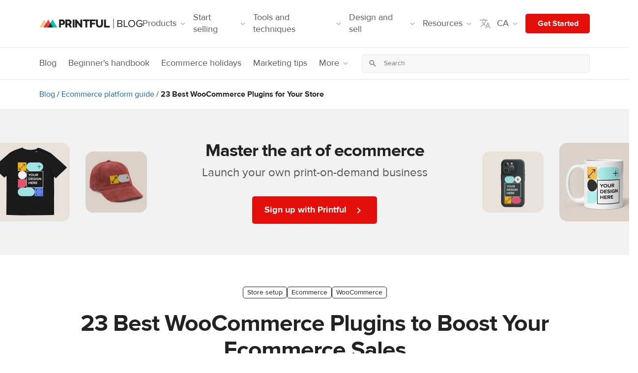

--- FILE ---
content_type: text/html; charset=UTF-8
request_url: https://www.printful.com/ca/blog/best-woocommerce-plugins-to-improve-your-store
body_size: 55775
content:

<!DOCTYPE html>
<html lang="en-CA"><head>
    <meta charset="utf-8"/>
    <meta name="viewport" content="width=device-width,initial-scale=1,user-scalable=yes"/>
    <meta http-equiv="X-UA-Compatible" content="IE=edge,chrome=1">

    <style>
    .pf-h5{font-size:16px;line-height:24px;}
    .pf-h4,.pf-h5{font-weight:700;letter-spacing:0;}
    .pf-h4{font-size:18px;line-height:24px;}
    .pf-h3{letter-spacing:0;font-size:24px;line-height:32px;}
    .pf-h2,.pf-h3{font-weight:700;}
    .pf-h2{letter-spacing:-1px;font-size:36px;line-height:42px;}
    .pf-h1{font-weight:700;letter-spacing:-1px;font-size:40px;line-height:46px;}
    @media (min-width:768px){
        .pf-h1{font-size:48px;line-height:54px;}
    }
    .pf-ui-subheading-lg{font-weight: normal;letter-spacing: 0;text-wrap: balance;font-size: 24px;line-height: 32px;}
    .pf-ui-body,.pf-ui-subheading{font-weight:400;letter-spacing:0;line-height: 24px;}
    .pf-ui-subheading{font-size:18px;}
    .pf-ui-body {font-size: 16px;}
    .pf-ui-legal{font-size:12px;line-height:18px;}
    .pf-ui-caption,.pf-ui-legal{font-weight:400;letter-spacing:0;}
    .pf-ui-caption{font-size:14px;line-height:22px;}

    hr,img{border:0;}
    body{font-family:'ProximaNova',sans-serif;margin:0;font-size:14px;line-height:1.42857143;color:#222;}
    html{scroll-behavior:smooth;font-family:sans-serif;-webkit-text-size-adjust:100%;-ms-text-size-adjust:100%;}
    nav{display:block;}
    html:lang(ja) body {font-family: 'Noto Sans JP Scaled', sans-serif;}
    a{background-color:transparent;}
    a:active,a:hover{outline:0;}
    h1{margin:.67em 0;}
    img{vertical-align:middle;}
    svg:not(:root){overflow:hidden;}
    hr{height:0;-webkit-box-sizing:content-box;-moz-box-sizing:content-box;box-sizing:content-box;}
    textarea{overflow:auto;}
    button,input,textarea{margin:0;font:inherit;color:inherit;}
    button{overflow:visible;}
    button{text-transform:none;}
    button,input[type=submit]{-webkit-appearance:button;cursor:pointer;}
    button::-moz-focus-inner,input::-moz-focus-inner{padding:0;border:0;}
    input[type=checkbox]{-webkit-box-sizing:border-box;-moz-box-sizing:border-box;box-sizing:border-box;padding:0;}
    table{border-spacing:0;border-collapse:collapse;}
    td,th{padding:0;}
    @media print{
        img,tr{page-break-inside:avoid;}
        *,:after,:before{color:#000!important;text-shadow:none!important;background:0 0!important;-webkit-box-shadow:none!important;box-shadow:none!important;}
        a,a:visited{text-decoration:underline;}
        a[href]:after{content:" (" attr(href) ")";}
        a[href^="#"]:after,a[href^="javascript:"]:after{content:"";}
        thead{display:table-header-group;}
        img{max-width:100%!important;}
        h2,h3,p{orphans:3;widows:3;}
        h2,h3{page-break-after:avoid;}
    }
    .dropdown-menu{-webkit-background-clip:padding-box;}
    .open > .dropdown-menu {display: block}
    .open > a {outline: 0}
    .nav .open > a, .nav .open > a:focus, .nav .open > a:hover {
        background-color: #eee;
        border-color: #337ab7
    }
    .embed-responsive {position: relative;display: block;height: 0;padding: 0;}
    .embed-responsive .embed-responsive-item, .embed-responsive embed, .embed-responsive iframe, .embed-responsive object, .embed-responsive video {position: absolute;top: 0;bottom: 0;left: 0;width: 100%;height: 100%;border: 0}
    .embed-responsive {overflow: hidden;}
    .embed-responsive-16by9 {padding-bottom: 56.25%;}
    .form-control{background-image:none;}
    body{background-color:#fff;}
    *,:after,:before{-webkit-box-sizing:border-box;-moz-box-sizing:border-box;box-sizing:border-box;}
    html{font-size:10px;-webkit-tap-highlight-color:transparent;}
    button,input,textarea{font-family:inherit;font-size:inherit;line-height:inherit;}
    a{color:#337ab7;text-decoration:none;}
    a:focus,a:hover{color:#23527c;text-decoration:underline;}
    a:focus{outline:-webkit-focus-ring-color auto 5px;outline-offset:-2px;}
    .img-responsive{display:block;max-width:100%;height:auto;}
    hr{margin-top:20px;margin-bottom:20px;border-top:1px solid #eee;}
    h1,h2,h3,h4,h5{font-family:inherit;font-weight:500;line-height:1.1;color:inherit;}
    h1,h2,h3{margin-top:20px;margin-bottom:10px;}
    h4,h5{margin-top:10px;margin-bottom:10px;}
    h1{font-size:36px;}
    h2{font-size:30px;}
    h3{font-size:24px;}
    h4{font-size:18px;}
    h5{font-size:14px;}
    p{margin:0 0 10px;}
    .text-center{text-align:center!important;}
    .text-right{text-align:right;}
    .text-left{text-align:left;}
    .text-nowrap{white-space:nowrap;}
    @media (min-width:768px){
        .text-sm-left{text-align:left!important;}
    }
    table{background-color:transparent;}
    ol,ul{margin-top:0;}
    ul ul{margin-bottom:0;}
    ol,ul{margin-bottom:10px;}
    th{text-align:left;}
    label{font-weight:700;display:inline-block;max-width:100%;}
    input[type=search]{-webkit-box-sizing:border-box;-moz-box-sizing:border-box;box-sizing:border-box;-webkit-appearance:none;}
    input[type=checkbox]{margin:4px 0 0;line-height:normal;}
    .form-control{font-size:14px;line-height:1.42857143;color:#555;display:block;}
    input[type=checkbox]:focus{outline:-webkit-focus-ring-color auto 5px;outline-offset:-2px;}
    .form-control{width:100%;height:34px;padding:6px 12px;background-color:#fff;border:1px solid #ccc;border-radius:4px;-webkit-box-shadow:inset 0 1px 1px rgba(0,0,0,.075);box-shadow:inset 0 1px 1px rgba(0,0,0,.075);-webkit-transition:border-color ease-in-out .15s,-webkit-box-shadow ease-in-out .15s;-o-transition:border-color ease-in-out .15s,box-shadow ease-in-out .15s;transition:border-color ease-in-out .15s,box-shadow ease-in-out .15s;}
    .form-control:focus{border-color:#66afe9;outline:0;-webkit-box-shadow:inset 0 1px 1px rgba(0,0,0,.075),0 0 8px rgba(102,175,233,.6);box-shadow:inset 0 1px 1px rgba(0,0,0,.075),0 0 8px rgba(102,175,233,.6);}
    .form-control::-moz-placeholder{color:#999;opacity:1;}
    .form-control:-ms-input-placeholder{color:#999;}
    .form-control::-webkit-input-placeholder{color:#999;}
    .form-control::-ms-expand{background-color:transparent;border:0;}
    textarea.form-control{height:auto;}
    .checkbox{position:relative;display:block;margin-top:10px;margin-bottom:10px;}
    .dropdown-toggle:focus{outline:0;}
    .dropdown-menu{position:absolute;top:100%;left:0;z-index:1000;display:none;float:left;min-width:160px;padding:5px 0;margin:2px 0 0;font-size:14px;text-align:left;list-style:none;background-color:#fff;background-clip:padding-box;border:1px solid #ccc;border:1px solid rgba(0,0,0,.15);border-radius:4px;-webkit-box-shadow:0 6px 12px rgba(0,0,0,.175);box-shadow:0 6px 12px rgba(0,0,0,.175);}
    .dropdown-menu>li>a{display:block;padding:3px 20px;line-height:1.42857143;white-space:nowrap;}
    .dropdown-menu>li>a{clear:both;font-weight:400;color:#333;}
    .dropdown-menu>li>a:focus,.dropdown-menu>li>a:hover{color:#262626;text-decoration:none;background-color:#f5f5f5;}
    .nav>li,.nav>li>a{display:block;position:relative;}
    .nav{padding-left:0;margin-bottom:0;list-style:none;}
    .nav>li>a{padding:10px 15px;}
    .nav>li>a:focus,.nav>li>a:hover{text-decoration:none;background-color:#eee;}
    .pagination{display:inline-block;}
    .pagination{padding-left:0;margin:20px 0;border-radius:4px;}
    .pagination>li{display:inline;}
    .pagination>li>a{position:relative;float:left;padding:6px 12px;margin-left:-1px;line-height:1.42857143;color:#337ab7;text-decoration:none;background-color:#fff;border:1px solid #ddd;}
    .pagination>li:first-child>a{margin-left:0;border-top-left-radius:4px;border-bottom-left-radius:4px;}
    .pagination>li:last-child>a{border-top-right-radius:4px;border-bottom-right-radius:4px;}
    .pagination>li>a:focus,.pagination>li>a:hover{z-index:2;color:#23527c;background-color:#eee;border-color:#ddd;}
    .nav:after,.nav:before{display:table;content:" ";}
    .nav:after{clear:both;}
    @media (max-width:767px){
        .hidden-xs{display:none!important;}
    }
    .list-unstyled {padding-left: 0;list-style: none;}

    .pagination > li > a{border:1px solid #e3e3e3;color:#909090;margin-left:2px;margin-right:2px;margin-bottom:5px;}
    .pf-form-control{display:block;width:100%;min-height:40px;padding:8px 16px!important;font-size:16px!important;font-weight:400;line-height:1.5;color:#222222;background-color:white;background-clip:padding-box;border:1px solid #e5e5e5;border-radius:5px!important;box-shadow:#222222;}
    .pf-border{border:1px solid #e5e5e5!important;}
    .pf-border-top{border-top:1px solid #e5e5e5!important;}
    .pf-border-0{border:0!important;}
    .pf-border-gray{border-color:#b1b1b1!important;}
    .pf-border-dark{border-color:#222!important;}
    .pf-border-red{border-color: hsl(1.38deg, 91.6%, 46.67%) !important;}
    .pf-rounded{border-radius:5px!important;}
    .pf-rounded--large{border-radius:10px!important;}
    .pf-rounded-bottom{border-bottom-right-radius:5px!important;border-bottom-left-radius:5px!important;}
    .pf-rounded-top{border-top-right-radius:5px!important;border-top-left-radius:5px!important;}
    .pf-rounded-0{border-radius:0!important;}
    .pf-rounded-left{border-top-left-radius: 5px !important;border-bottom-left-radius: 5px !important;}
    .pf-rounded-right{border-top-right-radius: 5px !important;border-bottom-right-radius: 5px !important;}
    .pf-text-red{color:#ed4642!important;}
    .pf-text-cyan-300{color:#17BCB5!important;}
    .pf-text-gray{color:#b1b1b1!important;}
    .pf-text-muted-light{color:#777!important;}
    .pf-text-muted{color:#555!important;}
    .pf-text-dark{color:#222!important;}
    .pf-text-black{color:#000!important;}
    a.pf-text-dark:focus,a.pf-text-dark:hover{color:#151515!important;}
    .pf-bg-red{background-color:#e40f0a!important;}
    .pf-bg-lighter{background-color:#f8f8f8!important;}
    .pf-bg-gray-lighter{background-color:#f8f8f8!important;}
    .pf-bg-transparent{background-color:initial!important;}
    .pf-text-white{color:#fff!important;}
    .pf-text-gray-400{color:#b1b1b1!important;}
    .pf-text-gray-600{color:#666666!important;}
    .pf-text-gray-700{color:#555!important;}
    a.pf-text-gray-700:focus,a.pf-text-gray-700:hover{color:#484848!important;}
    .pf-text-gray-900{color:#222!important;}
    a.pf-text-gray-900:focus,a.pf-text-gray-900:hover{color:#151515!important;}
    .pf-bg-white{background-color:#fff!important;}
    .pf-d-none{display:none!important;}
    .pf-d-inline-block{display:inline-block!important;}
    .pf-d-inline{display:inline!important;}
    .pf-d-block{display:block!important;}
    .pf-d-flex{display:flex!important;}
    .pf-d-inline-flex{display:inline-flex!important;}
    @media (min-width:540px){
        .pf-d-xs-flex {display: flex !important;}
    }
    @media (min-width:768px){
        .pf-d-sm-none{display:none!important;}
        .pf-d-sm-block{display:block!important;}
        .pf-d-sm-flex{display:flex!important;}
    }
    @media (min-width:992px){
        .pf-d-md-none{display:none!important;}
        .pf-d-md-inline-block{display:inline-block!important;}
        .pf-d-md-block{display:block!important;}
        .pf-d-md-flex{display:flex!important;}
    }
    @media (min-width:1200px){
        .pf-d-lg-none{display:none!important;}
        .pf-d-lg-flex{display:flex!important;}
    }
    .pf-flex-column{flex-direction:column!important;}
    .pf-flex-row{flex-direction:row!important;}
    .pf-flex-column-reverse{flex-direction:column-reverse!important;}
    .pf-flex-row-reverse{flex-direction:row-reverse!important;}
    .pf-flex-wrap{flex-wrap:wrap!important;}
    .pf-justify-content-center{justify-content:center!important;}
    .pf-justify-content-between{justify-content:space-between!important;}
    .pf-align-items-center{align-items:center!important;}
    .pf-align-self-center{align-self:center!important;}
    .pf-align-self-end{align-self:flex-end!important;}
    @media (min-width:768px){
        .pf-flex-sm-row{flex-direction:row!important;}
        .pf-align-items-sm-end{align-items:flex-end!important;}
        .pf-justify-content-sm-between{justify-content:space-between!important;}
        .pf-flex-sm-row{flex-direction:row!important;}
    }
    @media (min-width:992px){
        .pf-flex-md-row{flex-direction:row!important;}
        .pf-align-items-md-center{align-items: center !important;}
        .pf-justify-content-md-between{justify-content:space-between!important;}
        .pf-flex-md-row{flex-direction:row!important;}
        .pf-justify-content-md-start {justify-content: flex-start !important;}
    }

    .pf-bold{font-weight:700!important;}
    .pf-link{color:hsl(207.24deg, 81.72%, 36.47%);}
    .pf-link:active,.pf-link:hover,.pf-link:visited,.pf-link:focus{color:hsl(207.24deg, 81.72%, 36.47%);}
    .pf-link:active,.pf-link:hover{text-decoration:underline;}
    .pf-pointer{cursor:pointer!important;}
    .pf-text-decoration-none{text-decoration:none!important;}

    .container{width:100%;margin-right:auto;margin-left:auto;padding-right:8px;padding-left:8px;}
    @media (min-width:540px){
        .container{padding-right:8px;padding-left:8px;}
    }
    @media (min-width:768px){
        .container{padding-right:8px;padding-left:8px;}
    }
    @media (min-width:992px){
        .container{padding-right:12px;padding-left:12px;}
    }
    @media (min-width:1200px){
        .container{padding-right:16px;padding-left:16px;}
    }
    @media (min-width:1600px){
        .container{padding-right:16px;padding-left:16px;}
    }
    @media (min-width:540px){
        .container{max-width:528px;}
    }
    @media (min-width:768px){
        .container{max-width:744px;}
    }
    @media (min-width:992px){
        .container{max-width:960px;}
    }
    @media (min-width:1200px){
        .container{max-width:1152px;}
    }
    .row{display:flex;flex-wrap:wrap;margin-right:-8px;margin-left:-8px;}
    @media (min-width:540px){
        .row{margin-right:-8px;margin-left:-8px;}
    }
    @media (min-width:768px){
        .row{margin-right:-8px;margin-left:-8px;}
    }
    @media (min-width:992px){
        .row{margin-right:-12px;margin-left:-12px;}
    }
    @media (min-width:1200px){
        .row{margin-right:-16px;margin-left:-16px;}
    }
    @media (min-width:1600px){
        .row{margin-right:-16px;margin-left:-16px;}
    }

    .col-2,.col-10,.col-12,.col-md-4,.col-md-5,.col-md-6,.col-md-7,.col-md-8,.col-md-12,.col-sm-1,.col-sm-4,.col-sm-6,.col-sm-8,.col-sm-11, .col-xl-2, .col-xl-10{position:relative;width:100%;padding-right:8px;padding-left:8px;}
    @media (min-width:540px){
        .col-2,.col-10,.col-12,.col-md-4,.col-md-5,.col-md-6,.col-md-7,.col-md-8,.col-md-12,.col-sm-1,.col-sm-4,.col-sm-6,.col-sm-8,.col-sm-11{padding-right:8px;padding-left:8px;}
    }
    @media (min-width:768px){
        .col-2,.col-10,.col-12,.col-md-4,.col-md-5,.col-md-6,.col-md-7,.col-md-8,.col-md-12,.col-sm-1,.col-sm-4,.col-sm-6,.col-sm-8,.col-sm-11{padding-right:8px;padding-left:8px;}
    }
    @media (min-width:992px){
        .col-2,.col-10,.col-12,.col-md-4,.col-md-5,.col-md-6,.col-md-7,.col-md-8,.col-md-12,.col-sm-1,.col-sm-4,.col-sm-6,.col-sm-8,.col-sm-11{padding-right:12px;padding-left:12px;}
    }
    @media (min-width:1200px){
        .col-2,.col-10,.col-12,.col-md-4,.col-md-5,.col-md-6,.col-md-7,.col-md-8,.col-md-12,.col-sm-1,.col-sm-4,.col-sm-6,.col-sm-8,.col-sm-11{padding-right:16px;padding-left:16px;}
    }
    @media (min-width:1600px){
        .col-2,.col-10,.col-12,.col-md-4,.col-md-5,.col-md-6,.col-md-7,.col-md-8,.col-md-12,.col-sm-1,.col-sm-4,.col-sm-6,.col-sm-8,.col-sm-11{padding-right:16px;padding-left:16px;}
    }
    @media (min-width:768px){
        .col-sm-1{flex: 0 0 8.3333333333%;max-width: 8.3333333333%}
        .col-sm-4{flex:0 0 33.3333333333%;max-width:33.3333333333%;}
        .col-sm-6{flex:0 0 50%;max-width:50%;}
        .col-sm-8{flex:0 0 66.6666666667%;max-width:66.6666666667%;}
        .col-sm-11 {flex: 0 0 91.6666666667%;max-width: 91.6666666667%}
        .order-sm-1{order:1;}
        .order-sm-2{order:2;}
        .order-sm-3{order:3;}
        .order-sm-4{order:4;}
    }
    .order-0{order: 0;}
    .order-1{order: 1;}
    .order-2{order: 2;}
    @media (min-width:992px){
        .col-md-4{flex:0 0 33.3333333333%;max-width:33.3333333333%;}
        .col-md-5{flex:0 0 41.6666666667%;max-width:41.6666666667%;}
        .col-md-6{flex:0 0 50%;max-width:50%;}
        .col-md-7{flex:0 0 58.3333333333%;max-width:58.3333333333%;}
        .col-md-8{flex:0 0 66.6666666667%;max-width:66.6666666667%;}
        .col-md-12{flex: 0 0 100%;max-width: 100%}
        .order-md-1{order:1;}
        .order-md-2{order:2;}
        .order-md-4{order:4;}
        .order-md-5{order:5;}
        .offset-md-1{margin-left: 8.3333333333%;}
        .offset-md-10{margin-left: 8.3333333333%;}
    }
    @media (min-width:1200px){
        .col-lg-4{flex:0 0 33.3333333333%;max-width:33.3333333333%;}
        .col-lg-5{flex:0 0 41.6666666667%;max-width:41.6666666667%;}
        .col-lg-6{flex:0 0 50%;max-width:50%;}
        .col-lg-7{flex:0 0 58.3333333333%;max-width:58.3333333333%;}
        .col-lg-8{flex:0 0 66.6666666667%;max-width:66.6666666667%;}
        .col-lg-12{flex: 0 0 100%;max-width: 100%}
        .order-lg-1{order:1;}
        .order-lg-2{order:2;}
        .order-lg-4{order:4;}
        .order-lg-5{order:5;}
    }
    @media (min-width:1600px){
        .col-xl-2 {flex: 0 0 16.6666666667%;max-width: 16.6666666667%;}
        .col-xl-4 {flex: 0 0 33.3333333333%;max-width: 33.3333333333%;}
        .col-xl-6 {flex:0 0 50%;max-width: 50%;}
        .offset-xl-10 {margin-left: 83.3333333333%;}
    }
    .col-2{flex: 0 0 16.6666666667%;max-width: 16.6666666667%}
    .col-10{flex: 0 0 83.3333333333%;max-width: 83.3333333333%}
    .col-12{flex: 0 0 100%;max-width: 100%}
    .offset-11 {margin-left: 91.6666666667%;}

    .float-left{float:left!important;}
    .float-right{float:right!important;}
    .row>div:not([class*=col]){width:100%;}
    .pf-w-100{width:100%!important;}
    .pf-h-100{height:100%!important;}
    @media (min-width:768px){
        .pf-w-sm-auto{width:auto!important;}
    }
    @media (min-width:992px){
        .pf-h-md-100{height:100%!important;}
        .pf-w-md-auto{width:auto!important;}
    }
    .pf-m-0{margin:0!important;}
    .pf-mt-0,.pf-my-0{margin-top:0!important;}
    .pf-mx-0{margin-right:0!important;}
    .pf-mb-0,.pf-my-0{margin-bottom:0!important;}
    .pf-mx-0{margin-left:0!important;}
    .pf-mt-2{margin-top:2px!important;}
    .pf-ml-2,.pf-mx-2{margin-left:2px!important;}
    .pf-mr-2,.pf-mx-2{margin-right:2px!important;}
    .pf-mt-4,.pf-my-4{margin-top:4px!important;}
    .pf-mr-4{margin-right:4px!important;}
    .pf-mb-4,.pf-my-4{margin-bottom:4px!important;}
    .pf-ml-4{margin-left:4px!important;}
    .pf-mr-6,.pf-mx-6{margin-right:6px!important;}
    .pf-mx-6{margin-left:6px!important;}
    .pf-mt-8,.pf-my-8{margin-top:8px!important;}
    .pf-mr-8,.pf-mx-8{margin-right:8px!important;}
    .pf-mb-8,.pf-my-8{margin-bottom:8px!important;}
    .pf-ml-8,.pf-mx-8{margin-left:8px!important;}
    .pf-mt-12,.pf-my-12{margin-top:12px!important;}
    .pf-mr-12,.pf-mx-12{margin-right:12px!important;}
    .pf-mb-12,.pf-my-12{margin-bottom:12px!important;}
    .pf-ml-12,.pf-mx-12{margin-left:12px!important;}
    .pf-mx-12{margin-left:12px!important;}
    .pf-mt-16,.pf-my-16{margin-top:16px!important;}
    .pf-mr-16,.pf-mx-16{margin-right:16px!important;}
    .pf-mr-48,.pf-mx-48{margin-right:48px!important;}
    .pf-mb-16,.pf-my-16{margin-bottom:16px!important;}
    .pf-ml-16,.pf-mx-16{margin-left:16px!important;}
    .pf-mt-20{margin-top:20px!important;}
    .pf-mt-24,.pf-my-24{margin-top:24px!important;}
    .pf-mb-24,.pf-my-24{margin-bottom:24px!important;}
    .pf-ml-24{margin-left:24px!important;}
    .pf-mr-24{margin-right:24px!important;}
    .pf-mt-32,.pf-my-32{margin-top:32px!important;}
    .pf-mb-32,.pf-my-32{margin-bottom:32px!important;}
    .pf-mt-40,.pf-my-40{margin-top:40px!important;}
    .pf-mb-40,.pf-my-40{margin-bottom:40px!important;}
    .pf-mt-48,.pf-my-48{margin-top:48px!important;}
    .pf-mb-48,.pf-my-48{margin-bottom:48px!important;}
    .pf-mt-64,.pf-my-64{margin-top:64px!important;}
    .pf-mb-64,.pf-my-64{margin-bottom:64px!important;}
    .pf-mb-64{margin-bottom:64px!important;}
    .pf-p-0{padding:0!important;}
    .pf-pt-0,.pf-py-0{padding-top:0!important;}
    .pf-pt-8{padding-top:8!important;}
    .pf-px-0{padding-right:0!important;}
    .pf-py-0{padding-bottom:0!important;}
    .pf-px-0{padding-left:0!important;}
    .pf-pt-4{padding-top:4px!important;}
    .pf-pb-4{padding-bottom:4px!important;}
    .pf-pb-6{padding-bottom:6px!important;}
    .pf-p-8{padding:8px!important;}
    .pf-pb-8{padding-bottom:8px!important;}
    .pf-py-8{padding-top:8px!important;}
    .pf-pr-8,.pf-px-8{padding-right:8px!important;}
    .pf-py-8{padding-bottom:8px!important;}
    .pf-pl-8,.pf-px-8{padding-left:8px!important;}
    .pf-pr-12,.pf-px-12{padding-right:12px!important;}
    .pf-pl-12,.pf-px-12{padding-left:12px!important;}
    .pf-py-12{padding-top:12px!important;}
    .pf-py-12{padding-bottom:12px!important;}
    .pf-p-16{padding:16px!important;}
    .pf-pt-16,.pf-py-16{padding-top:16px!important;}
    .pf-pr-16,.pf-px-16{padding-right:16px!important;}
    .pf-pb-16,.pf-py-16{padding-bottom:16px!important;}
    .pf-pl-16,.pf-px-16{padding-left:16px!important;}
    .pf-py-20{padding-top:20px!important;}
    .pf-py-20{padding-bottom:20px!important;}
    .pf-px-20{padding-left:20px!important;}
    .pf-px-20{padding-right:20px!important;}
    .pf-p-24{padding:24px!important;}
    .pf-pt-24,.pf-py-24{padding-top:24px!important;}
    .pf-pt-32,.pf-py-32{padding-top:32px!important;}
    .pf-pr-24,.pf-px-24{padding-right:24px!important;}
    .pf-py-24{padding-bottom:24px!important;}
    .pf-pl-24,.pf-px-24{padding-left:24px!important;}
    .pf-py-32{padding-top:32px!important;}
    .pf-pr-32,.pf-px-32{padding-right:32px!important;}
    .pf-pl-32,.pf-px-32{padding-left:32px!important;}
    .pf-py-32{padding-bottom:32px!important;}
    .pf-px-32{padding-left:32px!important;}
    .pf-pb-32{padding-bottom:32px!important;}
    .pf-pb-40{padding-bottom:40px!important;}
    .pf-py-40,.pf-pb-40{padding-bottom:40px!important;}
    .pf-py-40,.pf-pt-40{padding-top:40px!important;}
    .pf-pt-48,.pf-py-48{padding-top:48px!important;}
    .pf-pb-48,.pf-py-48{padding-bottom:48px!important;}
    .pf-p-64{padding:64px!important;}
    .pf-pt-64,.pf-py-64{padding-top:64px!important;}
    .pf-pb-64,.pf-py-64{padding-bottom:64px!important;}
    .pf-pl-64,.pf-px-64{padding-left:64px!important;}
    .pf-pr-64,.pf-px-64{padding-right:64px!important;}
    .pf-m-auto{margin:auto!important;}
    .pf-my-auto{margin-top:auto!important;}
    .pf-mx-auto{margin-right:auto!important;}
    .pf-my-auto{margin-bottom:auto!important;}
    .pf-ml-auto,.pf-mx-auto{margin-left:auto!important;}
    .pf-mt-auto{margin-top:auto!important;}
    @media (min-width:540px){
        .pf-px-xs-8{padding-right:8px!important;}
        .pf-px-xs-8{padding-right:8px!important;}
        .pf-px-xs-16{padding-right:16px!important;}
        .pf-px-xs-16{padding-left:16px!important;}
        .pf-p-xs-24{padding:24px!important;}
        .pf-mt-xs-0{margin-top:0!important;}
        .pf-ml-xs-4{margin-left:4px!important;}
        .pf-ml-xs-8{margin-left:8px!important;}
        .pf-ml-xs-12{margin-left:12px!important;}
        .pf-mr-xs-12{margin-right:12px!important;}
        .pf-mr-xs-4{margin-right:4px!important;}
        .pf-mr-xs-8{margin-right:8px!important;}
        .pf-mb-xs-40{margin-bottom:40px!important;}
    }
    @media (min-width:768px){
        .pf-mt-sm-0{margin-top:0!important;}
        .pf-mx-sm-0{margin-right:0!important;}
        .pf-mx-sm-0{margin-left:0!important;}
        .pf-mb-sm-0{margin-bottom:0!important;}
        .pf-mb-sm-8{margin-bottom:8px!important;}
        .pf-mt-sm-12{margin-top:12px!important;}
        .pf-ml-sm-12{margin-left:12px!important;}
        .pf-mt-sm-16{margin-top:16px!important;}
        .pf-mr-sm-16{margin-right:16px!important;}
        .pf-mb-sm-16{margin-bottom:16px!important;}
        .pf-my-sm-20{margin-top:20px!important;}
        .pf-mb-sm-20,.pf-my-sm-20{margin-bottom:20px!important;}
        .pf-ml-sm-24{margin-left:24px!important;}
        .pf-mr-sm-24{margin-right:24px!important;}
        .pf-pl-sm-32{padding-left:32px!important;}
        .pf-pr-sm-0{padding-right:0!important;}
        .pf-pl-sm-0{padding-left:0!important;}
        .pf-pr-sm-20{padding-right:20px!important;}
        .pf-px-sm-0{padding-right:0!important;}
        .pf-px-sm-0{padding-left:0!important;}
        .pf-px-sm-8{padding-right:8px!important;}
        .pf-pb-sm-8{padding-bottom:8px!important;}
        .pf-px-sm-8{padding-left:8px!important;}
        .pf-p-sm-16{padding:16px!important;}
        .pf-px-sm-16{padding-right:16px!important;}
        .pf-px-sm-16{padding-left:16px!important;}
        .pf-px-sm-24{padding-right:24px!important;}
        .pf-px-sm-24{padding-left:24px!important;}
        .pf-mb-sm-24{margin-bottom:24px!important;}
        .pf-py-sm-40{padding-top:40px!important;}
        .pf-px-sm-40{padding-right:40px!important;}
        .pf-py-sm-40{padding-bottom:40px!important;}
        .pf-px-sm-40{padding-left:40px!important;}
        .pf-py-sm-64{padding-top:64px!important;}
        .pf-py-sm-64{padding-bottom:64px!important;}
        .pf-px-sm-64{padding-left:64px!important;}
        .pf-px-sm-64{padding-right:64px!important;}
        .pf-pt-sm-96,.pf-py-sm-96{padding-top:96px!important;}
        .pf-pb-sm-96,.pf-py-sm-96{padding-bottom:96px!important;}
    }
    @media (min-width:992px){
        .pf-mt-md-0,.pf-my-md-0{margin-top:0!important;}
        .pf-my-md-0{margin-bottom:0!important;}
        .pf-mx-md-0{margin-left:0!important;margin-right:0!important;}
        .pf-mt-md-4{margin-top:4px!important;}
        .pf-mb-md-0{margin-bottom:0!important;}
        .pf-mb-md-12{margin-bottom:12px!important;}
        .pf-ml-md-12{margin-left:12px!important;}
        .pf-mb-md-16{margin-bottom:16px!important;}
        .pf-mb-md-20{margin-bottom:20px!important;}
        .pf-mb-md-24{margin-bottom:24px!important;}
        .pf-ml-md-32{margin-left:32px!important;}
        .pf-mt-md-40{margin-top:40px!important;}
        .pf-mb-md-40{margin-bottom:40px!important;}
        .pf-ml-md-48{margin-left: 48px!important;}
        .pf-ml-md-56{margin-left:56px!important;}
        .pf-ml-md-64{margin-left:64px!important;}
        .pf-mt-md-64,.pf-my-md-64{margin-top:64px!important;}
        .pf-my-md-64{margin-bottom:64px!important;}
        .pf-ml-md-96{margin-left:96px!important;}
        .pf-mt-md-96{margin-top:96px!important;}
        .pf-mr-md-96{margin-right:96px!important;}
        .pf-mr-md-128{margin-right:128px!important;}
        .pf-my-md-auto{margin-top:auto!important;}
        .pf-my-md-auto{margin-bottom:auto!important;}
        .pf-pt-md-0{padding-top:0!important;}
        .pf-px-md-0{padding-right:0!important;}
        .pf-px-md-0{padding-left:0!important;}
        .pf-py-md-8{padding-top:8px!important;}
        .pf-py-md-8{padding-bottom:8px!important;}
        .pf-pb-md-24{padding-bottom:24px!important;}
        .pf-px-md-24{padding-right:24px!important;}
        .pf-px-md-24{padding-left:24px!important;}
        .pf-pt-md-12{padding-top:12px!important;}
        .pf-pt-md-20{padding-top:20px!important;}
        .pf-pt-md-32,.pf-py-md-32{padding-top:32px!important;}
        .pf-py-md-32,.pf-pb-md-32{padding-bottom:32px!important;}
        .pf-py-md-40,.pf-pt-md-40{padding-top:40px!important;}
        .pf-py-md-48{padding-top:48px!important;}
        .pf-py-md-64{padding-top:64px!important;}
        .pf-py-md-64{padding-bottom:64px!important;}
        .pf-pb-md-40,.pf-py-md-40{padding-bottom:40px!important;}
        .pf-pb-md-48,.pf-py-md-48{padding-bottom:48px!important;}
        .pf-px-md-64{padding-right:64px!important;}
        .pf-px-md-64{padding-left:64px!important;}
        .pf-pl-md-16{padding-left: 16px!important;}
        .pf-pl-md-32{padding-left: 32px!important;}
        .pf-pl-md-48{padding-left: 48px!important;}
        .pf-pl-md-96{padding-left: 96px!important;}
        .pf-pt-md-96,.pf-py-md-96{padding-top: 96px!important;}
        .pf-pb-md-96,.pf-py-md-96{padding-bottom: 96px!important;}
        .pf-pr-md-32{padding-right: 32px!important;}
    }
    @media (min-width: 1200px) {
        .pf-mb-lg-40{margin-bottom:40px!important;}
    }
    @media (min-width:1600px){
        .pf-pr-xl-24{padding-right:24px!important;}
        .pf-px-xl-32{padding-right:32px!important;}
        .pf-px-xl-32{padding-left:32px!important;}
    }

    .pf-tabs{position:relative;list-style:none;margin:0;padding:0;white-space:nowrap;overflow-x:auto;overflow-y:hidden;font-size:0;}
    .pf-tabs .tab-wrap{width:100%;overflow-x:inherit;overflow-y:inherit;white-space:inherit;}
    .pf-tabs a:active,.pf-tabs a:focus,.pf-tabs a:hover{text-decoration:none;}
    .pf-tabs::-webkit-scrollbar{width:6px;height:6px;}
    .pf-tabs::-webkit-scrollbar-track{background:transparent;}
    .pf-tabs::-webkit-scrollbar-thumb{background:rgba(0,0,0,.1);border-radius:6px;}
    .pf-tabs::-webkit-scrollbar-thumb:hover{background:rgba(0,0,0,.25);}
    .pf-tabs .tab{display:inline-block;padding:0;font-size:15px;font-weight:700;color:#555;border:1px solid transparent;cursor:pointer;vertical-align:bottom;}
    .pf-tabs .tab>*{display:inline-block;color:inherit;font-weight:inherit;cursor:inherit;transition:none;}
    :not(.webview).pf-tabs .tab:active:not(.disabled):not([disabled]),:not(.webview).pf-tabs .tab:hover:not(.disabled):not([disabled]){color:#222;}
    .pf-tabs.secondary{box-shadow:inset 0 -1px 0 0 #e5e5e5;}
    .pf-tabs.secondary .tab{margin-right:8px;}
    .pf-tabs.secondary .tab:last-of-type{margin-right:0;}
    .pf-tabs.secondary .tab>*{padding:12px 8px;}
    :not(.webview).pf-tabs.secondary .tab:active:not(.disabled):not([disabled]),:not(.webview).pf-tabs.secondary .tab:hover:not(.disabled):not([disabled]){box-shadow:inset 0 -3px #222;}

    .fade {opacity: 0;-webkit-transition: opacity .15s linear;-o-transition: opacity .15s linear;transition: opacity .15s linear}
    .fade.in {opacity: 1}
    .collapse {display: none}
    .collapse.in {display: block}
    .collapsing {height: 0;overflow: hidden;-webkit-transition-timing-function: ease;-o-transition-timing-function: ease;transition-timing-function: ease;-webkit-transition-duration: .35s;-o-transition-duration: .35s;transition-duration: .35s;-webkit-transition-property: height, visibility;-o-transition-property: height, visibility;transition-property: height, visibility}
    .close {float: right;font-size: 21px;line-height: 1;color: #000;text-shadow: 0 1px 0 #fff;opacity: .2;}

    .transparent{background-color:transparent!important;}
    .pf-text-white{color:hsl(0deg, 0%, 100%)!important;}
    .pf-text-green {color: hsl(122.98deg, 83.45%, 28.43%) !important;}
    .pf-text-gray-400{color:hsl(0deg, 0%, 69.41%)!important;}
    .pf-text-gray-700{color:hsl(0deg, 0%, 33.33%)!important;}
    a.pf-text-gray-700:hover,a.pf-text-gray-700:focus{color:#484848!important;}
    .pf-text-gray-900{color:hsl(0deg, 0%, 13.33%)!important;}
    a.pf-text-gray-900:hover,a.pf-text-gray-900:focus{color:#151515!important;}
    .pf-bg-white{background-color:hsl(0deg, 0%, 100%)!important;}
    .pf-bg-yellow-50{background-color:#fce8b8!important}
    .pf-bg-blue-700{background-color:#017da9!important}

    .pf-i{display:inline-block;display:inline-flex;font:normal normal normal 1em/1 "Material Design Icons";font-size:inherit;vertical-align:middle;text-rendering:auto;-webkit-font-smoothing:antialiased;-moz-osx-font-smoothing:grayscale;}
    .pf-i-16{font-size:18px;}
    .pf-i-18{font-size:18px;}
    .pf-i-24{font-size:24px;}
    .pf-i-32{font-size:32px;}
    .pf-i-36{font-size:36px;}
    .pf-i-account:before{content:"\F0004";}
    .pf-i-chevron-up:before{content:"\F0143";}
    .pf-i-chevron-down:before{content:"\F0140";}
    .pf-i-chevron-left:before{content:"\F0141";}
    .pf-i-chevron-right:before{content:"\F0142";}
    .pf-i-close:before{content:"\F0156";}
    .pf-i-magnify:before{content:"\F0349";}
    .pf-i-menu:before{content:"\F035C";}
    .pf-i-translate:before{content:"\F05CA";}
    .pf-i-arrow-left:before {content: "\F004D";}
    .pf-i-check:before{content: "\F012C";}
    .pf-i-chevron-right:before{content:"\F0142";}
    .pf-i-chevron-left:before{content:"\F0141";}
    .pf-i-circle:before{content:"\F0765";}
    .pf-i-circle-outline:before{content:"\F0766";}
    .pf-i-comment-outline:before{content:"\F0182";}
    .pf-i-page-last:before{content:"\F0601";}
    .pf-i-page-first:before{content:"\F0600";}
    .pf-i-pencil:before {content:"\F03EB";}
    .pf-i-arrow-up:before {content: "\F005D";}
    .hover:not(.disabled):not([disabled]),:not(.webview).pf-tabs.secondary .tab:active:not(.disabled):not([disabled]){box-shadow:inset 0 -3px hsl(0deg, 0%, 13.33%);}

    /*! CSS Used from: layout-sass.css */
    a{color:hsl(207.24deg, 81.72%, 36.47%);}
    a :not([href^="#"]):not(.pf-btn):visited{color:hsl(277.83deg, 39.32%, 45.88%);}
    .dropdown-menu{margin-top:0;}
    .dropdown-menu>li>a{display:block;padding:3px 20px;line-height:1.42857143;white-space:nowrap}

    .pf-position-relative{position:relative!important;}
    .pf-position-absolute{position:absolute!important;}
    .pf-position-fixed{position:fixed!important;}
    .pf-text-center{text-align:center!important;}
    .pf-text-right {text-align: right!important;}
    @media (min-width: 768px){
        .pf-text-sm-left{text-align: left!important;}
        .pf-text-sm-right{text-align: right!important;}
    }
    @media (min-width: 992px) {
        .pf-position-md-absolute {position: absolute !important;}
        .pf-text-md-left {text-align: left !important;}
    }
    @media (min-width: 1600px) {
        .pf-text-xl-left {text-align: left !important;}
    }
    .page-footer{border-top:1px solid hsl(0deg, 0%, 89.8%);}
    .page-footer__opacity-link img{opacity:0.75;}
    .page-footer__opacity-link:hover img,.page-footer__opacity-link:active img{opacity:1;}
    hr{border-color:#ddd;}

    .pf-btn{display:inline-block;text-decoration:none;text-align:center;height:40px;line-height:38px;min-width:88px;padding-left:24px;padding-right:24px;font-size:16px;font-weight:bold;letter-spacing:0;border:solid 1px transparent;border-radius:5px;outline:0;cursor:pointer;white-space:nowrap;user-select:none;box-sizing:border-box;}
    .pf-btn-primary{background:#E40F0A;color:hsl(0deg, 0%, 100%);}
    .pf-btn-primary:hover:not(.disabled):not([disabled]),.pf-btn-primary:focus:not(.disabled):not([disabled]),.pf-btn-primary:active:not(.disabled):not([disabled]){border-color:#6a0705;}
    .pf-btn-primary:focus:not(.disabled):not([disabled]){box-shadow:inset 0 0 0 1px #6a0705;}
    .pf-btn-primary:hover,.pf-btn-primary:focus,.pf-btn-primary:active{color:hsl(0deg, 0%, 100%);}
    .pf-btn-secondary{background:hsl(0deg, 0%, 89.8%);color:hsl(0deg, 0%, 13.33%);}
    .pf-btn-secondary:hover:not(.disabled):not([disabled]),.pf-btn-secondary:focus:not(.disabled):not([disabled]),.pf-btn-secondary:active:not(.disabled):not([disabled]){border-color:hsl(0deg, 0%, 69.41%);}
    .pf-btn-secondary:focus:not(.disabled):not([disabled]){box-shadow:inset 0 0 0 1px hsl(0deg, 0%, 69.41%);}
    .pf-btn-secondary:hover,.pf-btn-secondary:focus,.pf-btn-secondary:active{color:hsl(0deg, 0%, 13.33%);}
    .pf-btn-outline{background:none;color:hsl(0deg, 0%, 13.33%);border-color:hsl(0deg, 0%, 69.41%);}
    .pf-btn-outline:hover:not(.disabled):not([disabled]),.pf-btn-outline:focus:not(.disabled):not([disabled]),.pf-btn-outline:active:not(.disabled):not([disabled]){border-color:hsl(0deg, 0%, 69.41%);background-color:rgba(34, 34, 34, 0.1);color:hsl(0deg, 0%, 13.33%);}
    .pf-btn-outline:focus:not(.disabled):not([disabled]){box-shadow:inset 0 0 0 1px hsl(0deg, 0%, 69.41%);}
    .pf-btn-outline-white {background: none;color: hsl(0deg, 0%, 100%);border-color: hsl(0deg, 0%, 100%);}
    .pf-btn-outline-white:hover:not(.disabled):not([disabled]):not([aria-disabled=true]),
    .pf-btn-outline-white:focus:not(.disabled):not([disabled]):not([aria-disabled=true]),
    .pf-btn-outline-white:active:not(.disabled):not([disabled]):not([aria-disabled=true]),
    .pf-btn-outline-white.active:not(.disabled):not([disabled]):not([aria-disabled=true]){background-color: rgba(255, 255, 255, 0.1);color: hsl(0deg, 0%, 100%);}
    .pf-btn:focus,.pf-btn:hover,.pf-btn:active{text-decoration:none;outline:none;}
    .pf-btn:hover:not(.disabled):not([disabled]){box-shadow:0 2px 4px 0 rgba(0, 0, 0, 0.25);}
    .pf-btn:active:not(.disabled):not([disabled]){box-shadow:inset 0 2px 5px 0 rgba(0, 0, 0, 0.5);}
    .pf-btn-lg{height:56px;line-height:54px;min-width:112px;font-size:18px;}
    .pf-btn-animated>.pf-i{animation: btnAnimated 1s ease-in-out infinite;}
    .pf-btn-animated.pf-btn-lg>.pf-i{animation: btnLargeAnimated 1s ease-in-out infinite;}
    .pf-btn-block {width: 100%;}
    @keyframes btnAnimated{0%,100%{transform: translate(0px, -1px);}50%{transform: translate(6px, -1px);}}
    @keyframes btnLargeAnimated{0%,100%{transform: translate(0px, -2px);}50% {transform: translate(6px, -2px);}}
    @media (max-width: 539.98px) {
        .pf-btn-block--mobile{width: 100%;}
    }

    .social-links{margin:0;line-height:0;}
    .social-links a{display:inline-block;}
    .social-links__icon{cursor:pointer;}
    .social-links__icon:hover .social-links__icon-inner{fill:#FFFFFF;-webkit-transition:all linear 0.2s;-moz-transition:all linear 0.1s;-ms-transition:all linear 0.1s;-o-transition:all linear 0.1s;transition:all linear 0.1s;}
    .social-links__facebook:hover .social-links__icon-fill{fill:#3B5998;}
    .social-links__twitter:hover .social-links__icon-fill{fill:#0F1419;}
    .social-links__instagram:hover .social-links__icon-fill{fill:#231F20;}
    .social-links__youtube:hover .social-links__icon-fill{fill:#FF0000;}
    .social-links__linkedin:hover .social-links__icon-fill{fill:#0375B6;}
    .social-links__pinterest:hover .social-links__icon-fill{fill:#c8232c;}
    .social-links__tiktok:hover .social-links__icon-fill{fill:black;}
    .background-overlay {z-index: 10001!important;}
    .modal-backdrop.in {opacity: 0.5;}
    .modal-backdrop {position: fixed;top: 0;right: 0;bottom: 0;left: 0;z-index: 1040;background-color: #000;}
    .modal, .modal-open {overflow: hidden;}
    @media (max-width: 991.98px){
        ul.dropdown-menu{border:none!important;}
    }
    button[class*=pf-link] {
        background-color: transparent;
        padding: 0;
        border: none;
        font-weight: 400;
        letter-spacing: 0;
        font-size: 16px;
        line-height: 24px;
        display: inline;
        text-align: left;
        user-select: auto;
        cursor: pointer;
    }

    .pf-cursor-pointer{cursor:pointer;}

    .pagination input[type=number]{max-width: 80px;}
    .pagination p{font-size:15px;}

    .accordion button{background-color:transparent;}
    .accordion__icon{transition: all .3s;transition-timing-function: ease-in-out;}

    .sr-only{position:absolute;width:1px;height:1px;padding:0;margin:-1px;overflow:hidden;clip:rect(0, 0, 0, 0);border:0;}

    .pf-custom-control{position:relative;display:block;min-height:calc(1rem*1.5);padding-left:24px;}
    .pf-custom-control-input{position:absolute;z-index:-1;opacity:0;}
    .pf-custom-control-input:checked~.pf-custom-control-label::before{color:#FFFFFF;background-color:#1164A9;border-color:#1164A9;}
    .pf-custom-control-input:active~.pf-custom-control-label::before{color:#FFFFFF;background-color:#7BBCF2;border-color:#1164A9;}
    .pf-custom-control-input.SafariBrowser:focus~.pf-custom-control-label::before{outline-style:auto;outline-offset:3px;}
    .pf-custom-control-input:focus-visible~.pf-custom-control-label::before{outline:Highlight auto;outline:-webkit-focus-ring-color auto;outline-offset:6px;}
    .pf-custom-control-input:hover~.pf-custom-control-label::before{box-shadow:0 0 0 3px #E5E5E5 inset;}
    .pf-custom-control-label{margin-bottom:0;}
    .pf-custom-control-label.MacOS::before{top:3px;}
    .pf-custom-control-label::before{position:absolute;top:4px;line-height:1;left:0;display:block;width:16px;height:16px;pointer-events:none;content:'';user-select:none;background-color:#FFFFFF;border:1px solid #B1B1B1;}
    .pf-custom-control-label.MacOS::after{top:3px;}
    .pf-custom-control-label::after{position:absolute;top:4px;line-height:1;left:0;display:block;width:16px;height:16px;content:'';background-repeat:no-repeat;background-position:center center;background-size:50% 50%;}
    .pf-custom-control-has-error .pf-custom-control-label::before{border-color:#CF1814}
    .pf-custom-checkbox .pf-custom-control-label::before{border-radius:2px;}
    .pf-custom-checkbox .pf-custom-control-input:checked~.pf-custom-control-label::before{background-color:#1164A9;border-color:#1164A9;}
    .pf-custom-checkbox .pf-custom-control-input:checked~.pf-custom-control-label::after{background-image:url('/static/images/layout/forms/new-check.svg');background-size:14px;}
    .pf-custom-checkbox .pf-custom-control-input:checked:hover~.pf-custom-control-label::before{box-shadow:0 0 0 0 #E5E5E5 inset;}
    .pf-custom-switch .pf-custom-switch-label::before {position: absolute;top: 0;bottom: 0;margin-top: auto;margin-bottom: auto;display: block;height: 20px;content: "";user-select: none;background-color: hsl(0deg, 0%, 69.41%);border: 1px solid hsl(0deg, 0%, 69.41%);left: 0;width: 40px;pointer-events: all;border-radius: 12px;transition: background-color 0.15s ease-in-out, border-color 0.15s ease-in-out, box-shadow 0.15s ease-in-out;}
    .pf-custom-switch-left .pf-custom-switch-label::before {right: 0;left: auto;}
    .pf-custom-switch .pf-custom-control-input:checked ~ .pf-custom-switch-label::before {background-color: hsl(207.24deg, 81.72%, 36.47%))));color: hsl(0deg, 0%, 100%);border-color: hsl(207.24deg, 81.72%, 36.47%);}
    .pf-custom-switch .pf-custom-switch-label::after {position: absolute;display: block;content: "";background: no-repeat 50%/50% 50%, hsl(0deg, 0%, 100%);top: 0;bottom: 0;margin-top: auto;margin-bottom: auto;left: 2px;width: 16px;height: 16px;border-radius: 8px;transition: transform 0.15s ease-in-out, background-color 0.15s ease-in-out, border-color 0.15s ease-in-out, box-shadow 0.15s ease-in-out, -webkit-transform 0.15s ease-in-out;}
    .pf-custom-switch .pf-custom-control-input:checked ~ .pf-custom-switch-label::after {transform: translateX(20px);}
    .pf-custom-switch-left .pf-custom-switch-label::after {right: 22px;left: auto;}
    .pf-custom-switch .pf-custom-control-input:disabled:checked ~ .pf-custom-switch-label::before {background-color: hsl(207.24deg, 81.72%, 36.47%);border-color: hsl(207.24deg, 81.72%, 36.47%);opacity: 0.5;}
    .pf-custom-switch .pf-custom-control-input:disabled:hover ~ .pf-custom-switch-label::after {box-shadow: rgba(17, 100, 169, 0.16);}
    .pf-custom-switch .pf-custom-control-input:disabled:checked ~ .pf-custom-switch-label::after {background-color: rgba(17, 100, 169, 0.5);}
    .pf-custom-switch .pf-custom-control-input:checked ~ .pf-custom-switch-label::before {background-color: hsl(207.24deg, 81.72%, 36.47%);color: hsl(0deg, 0%, 100%);border-color: hsl(207.24deg, 81.72%, 36.47%);}
    .cookie-banner .pf-custom-control{padding-left: 0;}
    .no-gutters>[class*=col-]{padding-right:0;padding-left:0}
</style>
    <style>
    /*
     _ _      _       _
 ___| (_) ___| | __  (_)___
/ __| | |/ __| |/ /  | / __|
\__ \ | | (__|   < _ | \__ \
|___/_|_|\___|_|\_(_)/ |___/
                   |__/

 Version: 1.6.0
  Author: Ken Wheeler
 Website: http://kenwheeler.github.io
    Docs: http://kenwheeler.github.io/slick
    Repo: http://github.com/kenwheeler/slick
  Issues: http://github.com/kenwheeler/slick/issues
 License: https://github.com/kenwheeler/slick/blob/master/LICENSE (MIT)
 */
    .slick-list,.slick-slider{display:block;position:relative}.slick-loading .slick-slide,.slick-loading .slick-track{visibility:hidden}.slick-slide img,.slick-slide::before{vertical-align:middle}.slick-slider{box-sizing:border-box;-moz-box-sizing:border-box;-webkit-touch-callout:none;-webkit-user-select:none;-khtml-user-select:none;-moz-user-select:none;-ms-user-select:none;user-select:none;-ms-touch-action:none;-webkit-tap-highlight-color:transparent}.slick-list{overflow:hidden;margin:0;padding:0}.slick-list:focus{outline:0}.slick-loading .slick-list{background-color:#fff}.slick-list.dragging{cursor:pointer;cursor:hand}.slick-slide,.slick-slide img,.slick-slider .slick-list,.slick-track{-webkit-transform:translate3d(0,0,0);-moz-transform:translate3d(0,0,0);-ms-transform:translate3d(0,0,0);-o-transform:translate3d(0,0,0);transform:translate3d(0,0,0)}.slick-track{position:relative;left:0;top:0;zoom:1}.slick-track:after,.slick-track:before{content:"";display:table}.slick-slide,.slick-slide.slick-loading img{display:none}.slick-track:after{clear:both}.slick-slide{float:left;height:100%;min-height:1px}.slick-slide.dragging img{pointer-events:none}.slick-initialized .slick-slide{display:block}.slick-vertical .slick-slide{display:block;height:auto;}.slick-next,.slick-prev{position:absolute;display:block;height:60px;width:40px;line-height:0;font-size:0;cursor:pointer;color:#222;top:35%;margin-top:-10px;padding:0;border:none;outline:0;opacity:.75}.slick-next:focus,.slick-next:hover,.slick-prev:focus,.slick-prev:hover{outline:0;color:transparent;opacity:1}.slick-next:focus:before,.slick-next:hover:before,.slick-prev:focus:before,.slick-prev:hover:before{opacity:1}.slick-next.slick-disabled:before,.slick-prev.slick-disabled:before{opacity:.25}.slick-next:before,.slick-prev:before{font-family:slick;font-size:20px;line-height:1;color:#fff;opacity:.75;-webkit-font-smoothing:antialiased;-moz-osx-font-smoothing:grayscale}.slick-prev{background:url(/static/images/layout/slick-left-hover.png) no-repeat;left:0}.slick-next{background:url(/static/images/layout/slick-right-hover.png) no-repeat;right:-1px}@media only screen and (-webkit-min-device-pixel-ratio:2),only screen and (min--moz-device-pixel-ratio:2),only screen and (min-resolution:2dppx){.slick-prev{background-image:url(/static/images/retina/slick-left-hover@2x.png);-webkit-background-size:40px 60px;-moz-background-size:40px 60px;-o-background-size:40px 60px;background-size:40px 60px}.slick-next{background-image:url(/static/images/retina/slick-right-hover@2x.png);-webkit-background-size:40px 60px;-moz-background-size:40px 60px;-o-background-size:40px 60px;background-size:40px 60px}}.slick-dots{width:100%;margin:5px 0 0;padding:0;list-style:none;display:block;text-align:center}.slick-dots li,.slick-slide img,.slick-slide::before,.slick-track{display:inline-block}.slick-dots li{border:2px solid transparent;position:relative;width:109px;margin:5px;padding:0;cursor:pointer}.slick-dots li.slick-active,.slick-dots li:hover{border:2px solid #f45245}[dir=rtl] .slick-next{right:auto;left:-25px}[dir=rtl] .slick-next:before{content:"\2190"}[dir=rtl] .slick-prev{right:-25px;left:auto}[dir=rtl] .slick-prev:before{content:"\2192"}[dir=rtl] .slick-slide{float:right}.slick-slider{margin-bottom:-6px}div.slider{width:87%;margin-left:auto;margin-right:auto}.interface-gallery .slick-prev{background:url(/images/layout/gallery-arrow-left.png) center center no-repeat;left:-20px;top:50%}.interface-gallery .slick-next{background:url(/images/layout/gallery-arrow-right.png) center center no-repeat;right:-21px;top:50%}@media only screen and (-webkit-min-device-pixel-ratio:2),only screen and (min--moz-device-pixel-ratio:2),only screen and (min-resolution:2dppx){.interface-gallery .slick-prev{background-image:url(/images/layout/gallery-arrow-left@2x.png);-webkit-background-size:13px 45px;-moz-background-size:13px 45px;-o-background-size:13px 45px;background-size:13px 45px}.interface-gallery .slick-next{background-image:url(/images/layout/gallery-arrow-right@2x.png);-webkit-background-size:13px 45px;-moz-background-size:13px 45px;-o-background-size:13px 45px;background-size:13px 45px}}.slick-slide::before{content:'';height:100%}

    /*! Slick customization */
    .slick-list,.slick-slider{display:block;position:relative;}
    .slick-slide img,.slick-slide::before{vertical-align:middle;}
    .slick-slider{box-sizing:border-box;-moz-box-sizing:border-box;-webkit-touch-callout:none;-webkit-user-select:none;-khtml-user-select:none;-moz-user-select:none;-ms-user-select:none;user-select:none;-ms-touch-action:none;-webkit-tap-highlight-color:transparent;}
    .slick-list{overflow:hidden;margin:0;padding:0;}
    .slick-list:focus{outline:0;}
    .slick-slide,.slick-slide img,.slick-slider .slick-list,.slick-track{-webkit-transform:translate3d(0,0,0);-moz-transform:translate3d(0,0,0);-ms-transform:translate3d(0,0,0);-o-transform:translate3d(0,0,0);transform:translate3d(0,0,0);}
    .slick-track{position:relative;left:0;top:0;zoom:1;}
    .slick-track:after,.slick-track:before{content:"";display:table;}
    .slick-slide{display:none;}
    .slick-track:after{clear:both;}
    .slick-slide{float:left;height:100%;min-height:1px;}
    .slick-initialized .slick-slide{display:block;}
    .slick-next,.slick-prev{position:absolute;display:block;height:60px;width:40px;line-height:0;font-size:0;cursor:pointer;color:#222;top:35%;margin-top:-10px;padding:0;border:none;outline:0;opacity:.75;}
    .slick-next:focus,.slick-next:hover,.slick-prev:focus,.slick-prev:hover{outline:0;color:transparent;opacity:1;}
    .slick-next:focus:before,.slick-next:hover:before,.slick-prev:focus:before,.slick-prev:hover:before{opacity:1;}
    .slick-next:before,.slick-prev:before{font-family:slick;font-size:20px;line-height:1;color:#fff;opacity:.75;-webkit-font-smoothing:antialiased;-moz-osx-font-smoothing:grayscale;}
    .slick-prev{background:url(https://www.printful.com/static/images/layout/slick-left-hover.png) no-repeat;left:0;}
    .slick-next{background:url(https://www.printful.com/static/images/layout/slick-right-hover.png) no-repeat;right:-1px;}
    @media only screen and (-webkit-min-device-pixel-ratio:2),only screen and (min--moz-device-pixel-ratio:2),only screen and (min-resolution:2dppx){
        .slick-prev{background-image:url(https://www.printful.com/static/images/retina/slick-left-hover@2x.png);-webkit-background-size:40px 60px;-moz-background-size:40px 60px;-o-background-size:40px 60px;background-size:40px 60px;}
        .slick-next{background-image:url(https://www.printful.com/static/images/retina/slick-right-hover@2x.png);-webkit-background-size:40px 60px;-moz-background-size:40px 60px;-o-background-size:40px 60px;background-size:40px 60px;}
    }
    .slick-dots{width:100%;margin:24px 0 0;padding:0;list-style:none;display:block;text-align:center;}
    .slick-dots li,.slick-slide img,.slick-slide::before,.slick-track{display:inline-block;}
    .slick-dots li{border:2px solid transparent;position:relative;width:109px;margin:5px;padding:0;cursor:pointer;}
    .slick-dots li.slick-active,.slick-dots li:hover{border:2px solid #f45245;}
    .slick-slider{margin-bottom:-6px;}
    .slick-slide::before{content:'';height:100%;}

    .slick-slider.slick-dots {display: block !important;margin: 24px 0 0 0 !important;}
    .slick-slider .slick-dots li {position: relative;display: inline-block;width: 20px;height: 20px;margin: 0 2px;padding: 0;cursor: pointer;border: none;}
    .slick-slider .slick-dots li button {font-size: 0;line-height: 0;display: block;width: 20px;height: 20px;padding: 4px;cursor: pointer;color: transparent;border: 0;outline: none;background: transparent;}
    .slick-slider .slick-dots li button:before {display: block;content: "";width: 12px;height: 12px;border-radius: 50%;background-color: hsl(0deg, 0%, 100%);box-shadow: inset 0 0 0 1px hsl(0deg, 0%, 33.33%);}
    .slick-slider .slick-dots li.slick-active, .slick-slider .slick-dots li:focus, .slick-slider .slick-dots li:hover {border: none;}
    .slick-slider .slick-dots li.slick-active {border: none;}
    .slick-slider .slick-dots li.slick-active button:before {background-color: hsl(0deg, 0%, 33.33%);}
    .slick-slider .slick-slide, .slick-slider .slick-slide:focus {outline: none;}
</style>
    <style>
    @font-face {
        font-family: 'ProximaNova';
        src: url(https://static.cdn.printful.com/static/v877/fonts/pn/297E38_8_0.eot);
        src: url(https://static.cdn.printful.com/static/v877/fonts/pn/297E38_8_0.eot?#iefix) format('embedded-opentype'),
        url(https://static.cdn.printful.com/static/v877/fonts/pn/297E38_8_0.woff) format('woff'),
        url(https://static.cdn.printful.com/static/v877/fonts/pn/297E38_8_0.ttf) format('truetype');
        font-weight: normal;
        font-style: italic;
        font-display: swap;
    }
    @font-face {
        font-family: 'ProximaNova';
        src: url(https://static.cdn.printful.com/static/v877/fonts/pn/297E38_9_0.eot);
        src: url(https://static.cdn.printful.com/static/v877/fonts/pn/297E38_9_0.eot?#iefix) format('embedded-opentype'),
        url(https://static.cdn.printful.com/static/v877/fonts/pn/297E38_9_0.woff) format('woff'),
        url(https://static.cdn.printful.com/static/v877/fonts/pn/297E38_9_0.ttf) format('truetype');
        font-weight: bold;
        font-style: italic;
        font-display: swap;
    }
    @font-face {
        font-family: 'ProximaNova';
        src: url(https://static.cdn.printful.com/static/v877/fonts/pn/297E38_A_0.eot);
        src: url(https://static.cdn.printful.com/static/v877/fonts/pn/297E38_A_0.eot?#iefix) format('embedded-opentype'),
        url(https://static.cdn.printful.com/static/v877/fonts/pn/297E38_A_0.woff) format('woff'),
        url(https://static.cdn.printful.com/static/v877/fonts/pn/297E38_A_0.ttf) format('truetype');
        font-weight: normal;
        font-display: swap;
    }
    @font-face {
        font-family: 'ProximaNova';
        src: url(https://static.cdn.printful.com/static/v877/fonts/pn/297E38_B_0.eot);
        src: url(https://static.cdn.printful.com/static/v877/fonts/pn/297E38_B_0.eot?#iefix) format('embedded-opentype'),
        url(https://static.cdn.printful.com/static/v877/fonts/pn/297E38_B_0.woff) format('woff'),
        url(https://static.cdn.printful.com/static/v877/fonts/pn/297E38_B_0.ttf) format('truetype');
        font-weight: bold;
        font-display: swap;
    }
    @font-face {
        font-family: "Material Design Icons";
        src: url(https://static.cdn.printful.com/static/v877/fonts/mdi/materialdesignicons-webfont.eot?v=6.2.95);
        src: url(https://static.cdn.printful.com/static/v877/fonts/mdi/materialdesignicons-webfont.eot?#iefix&v=6.2.95) format("embedded-opentype"),
        url(https://static.cdn.printful.com/static/v877/fonts/mdi/materialdesignicons-webfont.woff2?v=6.2.95) format("woff2"),
        url(https://static.cdn.printful.com/static/v877/fonts/mdi/materialdesignicons-webfont.woff?v=6.2.95) format("woff"),
        url(https://static.cdn.printful.com/static/v877/fonts/mdi/materialdesignicons-webfont.ttf?v=6.2.95) format("truetype"),
        url(https://static.cdn.printful.com/static/v877/fonts/mdi/materialdesignicons-webfont.svg?v=6.2.95#materialdesigniconsnormal) format("svg");
        font-weight: normal;
        font-style: normal;
        font-display: swap;
    }
    @font-face {
        font-family: 'Noto Sans JP Scaled';
        font-style: normal;
        font-weight: normal;
        font-display: swap;
        src: url(https://static.cdn.printful.com/static/v877/fonts/ns/regular/woff2/-F62fjtqLzI2JPCgQBnw7HFowwII2lcnk-AFfrgQrvWXpdFg3KXxAMsKMbdN.0.woff2)
        format('woff2'),
        url(https://static.cdn.printful.com/static/v877/fonts/ns/regular/woff/-F62fjtqLzI2JPCgQBnw7HFowwII2lcnk-AFfrgQrvWXpdFg3KXxAMsKMbdN.0.woff)
        format('woff'),
        url(https://static.cdn.printful.com/static/v877/fonts/ns/regular/otf/-F62fjtqLzI2JPCgQBnw7HFowwII2lcnk-AFfrgQrvWXpdFg3KXxAMsKMbdN.0.otf)
        format('otf');
    }
    @font-face {
        font-family: 'Noto Sans JP Scaled';
        font-style: normal;
        font-weight: bold;
        font-display: swap;
        src: url(https://static.cdn.printful.com/static/v877/fonts/ns/bold/woff2/-F6pfjtqLzI2JPCgQBnw7HFQei0q131nj-pXANNwpfqCt9pay6XIBdsAJNIhVEwQ.0.woff2)
        format('woff2'),
        url(https://static.cdn.printful.com/static/v877/fonts/ns/bold/woff/-F6pfjtqLzI2JPCgQBnw7HFQei0q131nj-pXANNwpfqCt9pay6XIBdsAJNIhVEwQ.0.woff)
        format('woff'),
        url(https://static.cdn.printful.com/static/v877/fonts/ns/bold/otf/-F6pfjtqLzI2JPCgQBnw7HFQei0q131nj-pXANNwpfqCt9pay6XIBdsAJNIhVEwQ.0.otf)
        format('otf');
    }
</style>

    
    <meta name="description" content="These WooCommerce plugins are great for new or existing store owners who want to add functionality to their store and drive more sales. Try them tooday!">
<meta property="og:title" content="23 Best WooCommerce Plugins for Your Store | Printful">
<meta property="og:description" content="These WooCommerce plugins are great for new or existing store owners who want to add functionality to their store and drive more sales. Try them tooday!">
<meta property="og:image" content="https://files.cdn.printful.com/o/upload/blog-og-image-upload/35/3519a9bfb6d165c766a58dce7331f14a_l">
<meta property="og:url" content="https://www.printful.com/ca/blog/best-woocommerce-plugins-to-improve-your-store">
<meta name="robots" content="max-image-preview:large">
<meta property="og:site_name" content="Printful">
<meta property="og:type" content="article">
<meta name="twitter:card" content="summary">
<meta name="twitter:site" content="@printfulp">
<meta name="twitter:creator" content="@printful">
<link rel="alternate" hreflang="x-default" href="https://www.printful.com/blog/best-woocommerce-plugins-to-improve-your-store">
<link rel="canonical" href="https://www.printful.com/ca/blog/best-woocommerce-plugins-to-improve-your-store">
<link href="https://files.cdn.printful.com/o/upload/blog-post-img-upload/8e/8e158c22b56eb7bb9dd2e68294d4fb53_l" rel="preload" as="image">
<link href="https://files.cdn.printful.com/o/upload/blog-author/59/599ffae4efc754ec9dded743b87cffb6_l?v=1663350197" rel="preload" as="image">
<link rel="alternate" hreflang="en" href="https://www.printful.com/blog/best-woocommerce-plugins-to-improve-your-store">
<link rel="alternate" hreflang="en-GB" href="https://www.printful.com/uk/blog/best-woocommerce-plugins-to-improve-your-store">
<link rel="alternate" hreflang="en-CA" href="https://www.printful.com/ca/blog/best-woocommerce-plugins-to-improve-your-store">
<link rel="alternate" hreflang="ja" href="https://www.printful.com/jp/blog/best-woocommerce-plugins">
<link rel="alternate" hreflang="es" href="https://www.printful.com/es/blog/los-mejores-plugins-de-wocommerce">
<link href="https://www.google-analytics.com" rel="preconnect">
<link href="https://static.cdn.printful.com/dist-pf/webpack-runtime-pf.a50d767c50da7dde4437.js" rel="preload" as="script">
<link href="https://static.cdn.printful.com/dist-pf/24924.5c526ac8271cc12105a3.js" rel="preload" as="script">
<link href="https://static.cdn.printful.com/dist-pf/51849.5c0c9338d55c1052ac2f.js" rel="preload" as="script">
<link href="https://static.cdn.printful.com/dist-pf/18226.9eb9e5658e1785760890.js" rel="preload" as="script">
<link href="https://static.cdn.printful.com/dist-pf/62893.a77c141f638720170245.js" rel="preload" as="script">
<link href="https://static.cdn.printful.com/dist-pf/66302.b28044e0b32b13e56447.js" rel="preload" as="script">
<link href="https://static.cdn.printful.com/dist-pf/app/blogEntry.d1db56e90ee21e08d05a.js" rel="preload" as="script">
<link href="https://static.cdn.printful.com/static/v877/images/layout/blog-logo.svg" rel="preload" as="image">
<link href="https://www.googletagmanager.com" rel="preconnect">
<link href="https://static.cdn.printful.com/dist-pf/app/css/blog-post-content-redesign.6740e3eeb002cf5f89ce.css" rel="preload" as="style" onload="this.onload=null;this.rel=&#039;stylesheet&#039;">
<link href="https://static.cdn.printful.com/dist-pf/app/css/splide-slider.01c415c0d4440e14d29d.css" rel="preload" as="style" onload="this.onload=null;this.rel=&#039;stylesheet&#039;">
<link href="https://static.cdn.printful.com/static/v877/css/splide-core.min.css" rel="preload" as="style" onload="this.onload=null;this.rel=&#039;stylesheet&#039;">
<link href="https://static.cdn.printful.com/dist-pf/app/css/cookie-first.8eed94a0457352560760.css" rel="preload" as="style" onload="this.onload=null;this.rel=&#039;stylesheet&#039;">
<style>    .blog-search-bar .pf-form-control input:focus,
    .blog-search-bar .pf-form-control input:-webkit-autofill,
    .blog-search-bar .pf-form-control input:-webkit-autofill:hover,
    .blog-search-bar .pf-form-control input:-webkit-autofill:focus,
    .blog-search-bar .pf-form-control input:-webkit-autofill:active {
        outline: none;
        transition: background-color 5000s ease-in-out 0s;
    }
    .blog-search-bar .pf-form-control input {
        text-indent: 8px;
        width: calc(100% - 25px);
    }
    .blog-search-bar .pf-form-control {
         padding: 6px 12px!important;
         font-size: 14px!important;
         min-height: unset;
         line-height: 0.5;
     }</style>
<style>
.categories-menu {
    @media (min-width:768px){
        position: sticky;
        background-color: #ffffff;
        z-index: 100;
        top: 65px;
    }

    @media (min-width:1200px){
        top: 73px;
    }
}

.search-wrapper {
    flex: 1;
    max-width: 510px;
}
.top__desktop-header-dropdown {
    position: relative;
}
.open > .dropdown-menu {
    display: block!important;
}

.open > .dropdown-menu.dropdown-submenu-visible {
    border-bottom-right-radius: 10px !important;
}
</style>
<style>@media (min-width:992px){
    .text-wrapper {
        padding-top: 18px !important;
        padding-bottom: 18px !important;
    }
}</style>
<style>    .banner-full-width {
        background-color: #f2f2f2;
    }

    .banner-wrapper {
        position: relative;
        width: 100%;
        max-width: 1440px;
        margin: 0 auto;
    }

    .banner-content {
        text-align: center;
    }

    .media-wrapper {
        padding-top: 20px;
        display: flex;
        gap: 16px;
        align-items: center;
        justify-content: center;
    }

    .banner-media-item {
        border-radius: 12px;
    }

    .item-tshirt, .item-cup {
        max-width: 90px;
    }

    .item-cap, .item-case {
        max-width: 75px;
    }

    @media (min-width:768px){
        .media-wrapper {
            padding-top: 0;
        }

        .banner-media-item {
            position: absolute;
        }

        .banner-media-item {
            border-radius: 16px;
        }

        .item-tshirt, .item-cup {
            max-width: 120px;
        }

        .item-cap, .item-case {
            max-width: 100px;
        }

        .item-tshirt {
            top: 16px;
            left: -30px;
        }

        .item-cup {
            right: 60px;
            bottom: 16px;
        }

        .item-cap {
            bottom: 26px;
            left: 80px;
        }

        .item-case {
            top: 26px;
            right: -13px;
        }
    }


    @media (min-width:1200px){
        .banner-media-item {
            top: 50%;
            transform: translateY(-50%);
        }

        .item-tshirt, .item-cup {
            max-width: 160px;
        }

        .item-cap, .item-case {
            max-width: 125px;
        }

        .item-tshirt {
            left: -18px;
        }

        .item-cup {
            right: -18px;
        }

        .item-cap {
            left: 174px;
        }

        .item-case {
            right: 174px;
        }
    }

</style>
<style>
.blog-all-topics {
    background-color: #F2F2F2;
}

.blog-all-topics__tags {
    gap: 10px;
}

.blog-all-topics__tag:hover {
    background-color: rgba(34, 34, 34, 0.1);
    box-shadow: 0px 2px 4px rgba(0, 0, 0, 0.25);
}

.blog-all-topics__tag:active {
    background: rgba(34, 34, 34, 0.1);
    box-shadow: inset 0px 2px 5px rgba(0, 0, 0, 0.25);
    border-color: #b1b1b1!important;
}

.blog-all-topics__tag:focus {
    background: #e5e5e5;
    border: 2px solid #b1b1b1!important;
}

.pf-gap-8 {
    gap: 8px;
}
</style>
<style>    .pf-gap-8 {
        gap: 8px;
    }

    .blog-post-image {
        border-radius: 10px;
        object-fit: cover;
        aspect-ratio: 16 / 9;
    }</style>
<style>    .table-of-contents {
      @media (min-width:768px){
          position: sticky;
          background-color: #ffffff;
          z-index: 100;
          top: 130px;
      }

      @media (min-width:1200px){
          top: 139px;
      }
    }

    .toc-heading {
      font-weight: 700;
    }

    #toc a {
        font-size: 14px;
        line-height: 22px;
        color: #555555;
    }

    #toc li {
        list-style: none none;
        border-left: 2px solid #e5e5e5;
        padding: 4px 8px;
    }

    #toc li:has(.active) {
        border-color: #555555;
    }

    #toc li:has(a:empty) {
        display: none;
    }

    #toc > ol {
        margin: 0;
    }

    #toc ol {
        padding-inline-start: 0px;
    }

    #toc a.active {
      font-weight: 700;
    }
</style>
<style>
    .blog-sign-up-banner {
        background-color: #16342F;
        color: #ffffff;
        flex-direction: column;
        gap: 32px;
    }

    .blog-sign-up-banner .pf-btn {
        width: 100%;
    }

    @media (min-width:540px){
        .blog-sign-up-banner {
            flex-direction: row;
            gap: 0;
        }

        .blog-sign-up-banner .pf-btn {
            width: auto;
        }
    }
</style>
<style>.main-content {
    display: grid;
    position: relative;
    grid-template-rows: auto auto;
    grid-template-columns: auto;

    @media (min-width:992px){
        grid-template-rows: auto;
        grid-template-columns: 1fr 2fr;
        gap: 96px;    
    }
    
}

.toc-container {
    height: fit-content;
    
    @media (min-width:992px) {
        position: sticky;
        top: 130px;
        z-index: 1;
    }

    @media (min-width:1200px) {
        top: 139px;
    }        
}</style>
<style>    .top__header--sticky {
        position: sticky;
        top: 0;
        background-color: #FFFFFF;
        z-index: 101;
    }

    .top__header {
        z-index: 1;
        left: 0;
        right: 0;
    }

    .top__mobile-menu-container {
        top: 0;
    }

    .top__mobile-menu {
        width: 0;
        top: 0;
        left: 0;
        overflow-x: hidden;
        transition: 0.3s;
        z-index: 10;
    }

    .top__account-mobile-menu {
        width: 0;
        top: 0;
        right: 0;
        overflow-x: hidden;
        transition: 0.3s;
        z-index: 2;
    }

    .top__mobile-menu.open, .top__account-mobile-menu.open {
        width: 80%;
    }

    .top__mobile-logo {
        right: 0;
        left: 0;
        top: 0;
        width: 40px;
    }

    .top__mobile-submenu {
        top: 58px;
        left: 100%;
        visibility: hidden;
        opacity: 0;
        transition: 0.3s;
        z-index: 3;
    }

    .top__mobile-submenu.open {
        visibility: visible;
        opacity: 1;
        left: 0;
        top: 65px;
    }

    .top__mobile-menu-overlay, .top__account-mobile-menu-overlay {
        display: none;
        background-color: rgba(0, 0, 0, 0.5);
        z-index: 1;
    }

    .top__mobile-menu-overlay.open, .top__account-mobile-menu-overlay.open {
        display: block;
    }

    .top__desktop-header-dropdown-icon {
        transition: transform .3s ease-in-out;
    }
    
    .nav:hover .top__desktop-header-dropdown-icon {
        transform: rotate(-180deg);
    }
    
    .top__desktop-header-dropdown-menu-icon {
        transition: 0.15s margin ease-out;
    }
    
    li:hover > a > .top__desktop-header-dropdown-menu-icon {
        margin-right:0!important;
    }
    
    .dropdown-menu {
        -webkit-box-shadow: 0 6px 10px rgba(0, 0, 0, 0.1);
        -moz-box-shadow: 0 6px 10px rgba(0, 0, 0, 0.1);
        box-shadow: 0 6px 10px rgba(0, 0, 0, 0.1);
        border-bottom-left-radius: 10px!important;
        border-bottom-right-radius: 10px!important;
    }

    .dropdown-menu.dropdown-submenu-visible,
    .dropdown-menu:has(li:hover .dropdown-submenu),
    .dropdown-menu:has(li.expanded) {
        border-bottom-right-radius: 0px!important;
    }
    
    .dropdown-menu li {
        position: initial;
    }
      
    .dropdown-menu .dropdown-submenu {
        display: none;
        position: absolute;
        transform: translate(100%, 0);
        left: -90%;;
        right: 2px; 
        top:-1px;
        column-count: 2;
        -webkit-box-shadow: 0 6px 10px rgba(0, 0, 0, 0.1);
        -moz-box-shadow: 0 6px 10px rgba(0, 0, 0, 0.1);
        box-shadow: 0 6px 10px rgba(0, 0, 0, 0.1);
        -webkit-clip-path: inset(-16px -16px -16px 0px);
                clip-path: inset(-16px -16px -16px 0px);
        border-bottom-left-radius: 0px!important;
        border-bottom-right-radius: 10px!important;
    }
    
    .dropdown-menu > li:hover > .dropdown-submenu {
        display: block;
    }

    .dropdown-menu > li.expanded > a {
        color: #262626;
        text-decoration: none;
        background-color: #f5f5f5;
    }

    .dropdown-extended {
        right: 80%;
        left: -180px;
    }

    .top__desktop-header-title-no-children {
        color: #555555;
    }
    
    .top__desktop-header-title-no-children:hover {
        color: #000000;
    }</style>
<script src="https://static.cdn.printful.com/dist-pf/webpack-runtime-pf.a50d767c50da7dde4437.js"></script>
<script src="https://static.cdn.printful.com/dist-pf/app/gtm.019615f8b732bd74baa4.js"></script>
<script>
            (function(global) {
                global.MOMENT_LOCALE = "en-CA";
                global.MOMENT_TZ = "UTC";
            })(this);</script>
    <title>23 Best WooCommerce Plugins for Your Store | Printful</title>

        

<script src="https://static.cdn.printful.com/static/v877/js/sentry.8.49.0.min.js"></script>
<script>
    (function () {
        // Define global utils for working w/ Sentry
        window.SentryUtils = {
            ignoreErrorsWithStack: [
                "MarvinPageExplorer",
            ],
            getInitParameters: function getInitParameters() {
                // Gist w/ useful excludes: https://gist.github.com/impressiver/5092952
                return {
                    release: "printful@b04c5695935c2d03b3e0ce143a9539bdef218875",
                    dsn: "https:\/\/a924ee2dc34042c0b48e696c9d3402a5@sentry.printful.com\/6",
                    environment: "production" || "unknown",
                    // Ignoring exceptions from the following URLs
                    denyUrls: [
                        // Facebook flakiness
                        /graph\.facebook\.com/i,
                        // Facebook blocked
                        /connect\.facebook\.net\/en_US\/all\.js/i,
                        // Woopra flakiness
                        /eatdifferent\.com\.woopra-ns\.com/i,
                        /static\.woopra\.com\/js\/woopra\.js/i,
                        // Chrome extensions
                        /extensions\//i,
                        /^chrome:\/\//i,
                        // Other plugins
                        /127\.0\.0\.1:4001\/isrunning/i, // Cacaoweb
                        /webappstoolbarba\.texthelp\.com\//i,
                        /metrics\.itunes\.apple\.com\.edgesuite\.net\//i,
                        // Our custom blacklists
                        /visualwebsiteoptimizer\.com/i, // VWO
                        /connect\.facebook\.net\//i, // FBEvents
                        // Shopify JS when we're embedded in their portal
                        /cdn\.shopify\.com/i,
                    ],
                    // Ignore exceptions like this
                    ignoreErrors: [
                        // Random plugins/extensions
                        "top.GLOBALS",
                        // See: http://blog.errorception.com/2012/03/tale-of-unfindable-js-error.html
                        "originalCreateNotification",
                        "canvas.contentDocument",
                        "MyApp_RemoveAllHighlights",
                        "http://tt.epicplay.com",
                        "Can't find variable: ZiteReader",
                        "jigsaw is not defined",
                        "ComboSearch is not defined",
                        "http://loading.retry.widdit.com/",
                        "atomicFindClose",
                        // Facebook borked
                        "fb_xd_fragment",
                        // ISP "optimizing" proxy - `Cache-Control: no-transform` seems to
                        // reduce this. (thanks @acdha)
                        // See http://stackoverflow.com/questions/4113268
                        "bmi_SafeAddOnload",
                        "EBCallBackMessageReceived",
                        // See http://toolbar.conduit.com/Developer/HtmlAndGadget/Methods/JSInjection.aspx
                        "conduitPage",
                        // Some GDrive extension related error?
                        'getElementsByClassName("docs-homescreen-gb-container")[0].style',
                        // We don't currently even have a ResizeObserver
                        "ResizeObserver loop limit exceeded",
                        'structuredClone',
                    ],
                    beforeSend: function beforeSend(e, hint) {
                        // Special adjustments from BaseAppError extending errors
                        var err = hint.originalException;
                        if (!err) {
                            return e;
                        }

                        // Check if this needs to be filtered out
                        var stack = err.stack;
                        var stackFilter = window.SentryUtils.ignoreErrorsWithStack;
                        if (stack && stackFilter) {
                            var shouldFilterOut = stackFilter.some(function (filter) {
                                if (filter instanceof RegExp) {
                                    return !!filter.test(stack);
                                } else {
                                    return stack.indexOf(filter) !== -1;
                                }
                            });
                            if (shouldFilterOut) {
                                return null;
                            }
                        }

                        // Add VError metadata
                        if (err.__EXTENDS_VERROR) {
                            // Set context and extra values
                            e.tags = Object.assign(e.tags || {}, err.getTags());
                            e.extra = Object.assign(e.extra || {}, err.fullInfo());
                        }

                        // Set context data
                        e.level = err.level || e.level;
                        e.tags = Object.assign({}, err.tags, e.tags);

                        return e;
                    }
                };
            },

            getUserData: function getUserData() {
                return {"CustomerID":null,"EnvironmentID":null,"EmployeeID":null,"EmbedStoreID":null};
            },

            shouldEnableBrowserTracing: true        };

        const parameters = window.SentryUtils.getInitParameters();
        parameters.integrations = [];

        if (window.SentryUtils.shouldEnableBrowserTracing) {
            parameters.integrations.push(
                window.Sentry.browserTracingIntegration(
                    {
                        enableInp: true,
                        instrumentNavigation: false
                    }
                )
            );
            parameters.tracesSampleRate = 1;
            parameters.tracePropagationTargets = [];
        }

        
        // Init Sentry
        window.Sentry.init(parameters);

        // Set User info
        window.Sentry.setUser(window.SentryUtils.getUserData());
    })();
</script>



<script>
    function ga() {
        if (PF.DEV) {
            console.error('Calling outdated tracking, please remove it!');
        } else {
            const error = new Error('Usage of GA function');
            window.Sentry.captureException(error);
        }
    }
</script>

<script>
    function pushGeneralDataLayerEvent() {
        window.dataLayer = window.dataLayer || [];

        if (typeof PF !== 'undefined' && PF.Customer !== undefined) {
            const extraData = JSON.parse('[]');
            const basicData = {
                event: 'general',
                page_type: 'blog',
                selling_region: PF.Customer.sellingRegionSetting.originSellingRegion.name,
                display_currency: PF.DisplayCurrency.currency,
                language: PF.Lang.language,
                locale: PF.Lang.getUserLocale(),
                customer_id: PF.Customer.isAnonymous() ? null : PF.Customer.customerId,
                environment_id: PF.Customer.isAnonymous() ? null : PF.Customer.environmentId,
                lead_scoring_profile: PF.Customer.leadScoringProfile,
            };

            window.dataLayer.push({ ...basicData, ...extraData });

            return;
        }

        // Add Cookie Preferences if they are not set already
        window.PF = window.PF || {};
        if (!window.PF.RawGlobals || !window.PF.RawGlobals.CookiePreferenceData) {
            window.PF.RawGlobals = {};
            window.PF.RawGlobals.CookiePreferenceData = {"arePreferencesSet":false,"hasAcceptedAll":false,"necessary":true,"functional":false,"performance":false,"advertising":false};
        }

        // If assets are not there, send a minimal event
        window.dataLayer.push({
            event: 'general',
            page_type: 'blog',
        });
    }

        document.addEventListener('DOMContentLoaded', pushGeneralDataLayerEvent);
    </script>

    
<!--suppress UnusedCatchParameterJS -->
<script>
(function() {
    const STORAGE_KEY_ASSIGNED_AB_TESTS = 'assigned-ab-tests';

    class AbTesting {
        constructor(userVariants) {
            this.assignedAbTestIds = [];
            this.abTests = userVariants.map((variant) => {
                return { testId: variant.testId, variantKey: variant.variantKey, isAutoTrack: variant.isAutoTrack };
            });
        }

        getAbTestVariant(testId) {
            const test = this.getAbTest(testId);

            if (!test) {
                return null;
            }

            return test.variantKey;
        }

        isTestAssigned(testId) {
            return !!this.getAbTest(testId);
        }

        sendDataLayerEvent(test, isManualTrack) {
            // Skip dataLayer event push if it was already pushed
            if (this.assignedAbTestIds.includes(test.testId)) {
                return;
            }
            const dataLayer = this.getDataLayerArray(isManualTrack);
            dataLayer.push({
                'event': 'abTesting',
                'testId': test.testId,
                'variantKey': test.variantKey,
            });

            this.assignedAbTestIds.push(test.testId);
        }

        trackAbTest(testId) {
            const test = this.getAbTest(testId);

            if (!test) {
                return;
            }

            if (PF.DEV) {
                console.log("Tracking AB test", test);
            }

            this.sendDataLayerEvent(test, true);

            saveAssignedAbTestIds(this.assignedAbTestIds, STORAGE_KEY_ASSIGNED_AB_TESTS);
        }

        getAbTest(testId) {
            return this.abTests.find((test) => test.testId === testId);
        }

        getDataLayerArray(isManualTrack) {
            const isDev = false;
            const areCookiePreferencesSet = this.getCookiePreferences(isManualTrack);
            const isUsLocation = true;

            if (isDev || areCookiePreferencesSet || isUsLocation) {
                window.dataLayer = window.dataLayer || [];

                return window.dataLayer;
            }

            window.delayedDataLayer = window.delayedDataLayer || [];

            return window.delayedDataLayer;
        }

        getCookiePreferences(isManualTrack) {
            if (isManualTrack) {
                return window.PF.Cookies.arePreferencesSet() && window.PF.Cookies.hasAcceptedPerformance();
            }

            const cookiePreferences = {"arePreferencesSet":false,"hasAcceptedAll":false,"necessary":true,"functional":false,"performance":false,"advertising":false};
            return cookiePreferences.arePreferencesSet && cookiePreferences.performance;
        }
    }

    window.abTesting = new AbTesting([{"testId":611,"variantKey":0,"notMatched":null,"isAutoTrack":0},{"testId":613,"variantKey":0,"notMatched":null,"isAutoTrack":0},{"testId":615,"variantKey":1,"notMatched":null,"isAutoTrack":1},{"testId":627,"variantKey":0,"notMatched":null,"isAutoTrack":1},{"testId":658,"variantKey":1,"notMatched":null,"isAutoTrack":1}]);

    window.abTesting.assignedAbTestIds = getAssignedAbTestIds(STORAGE_KEY_ASSIGNED_AB_TESTS);

    for (const test of window.abTesting.abTests) {
        if (!test.isAutoTrack) {
            continue;
        }

        window.abTesting.sendDataLayerEvent(test, false);
    }

    saveAssignedAbTestIds(window.abTesting.assignedAbTestIds, STORAGE_KEY_ASSIGNED_AB_TESTS);
})();

function getAssignedAbTestIds(localStorageKey) {
    try {
        const testIds = JSON.parse(window.localStorage.getItem(localStorageKey));

        if (!testIds) {
            return [];
        }

        return testIds;
    } catch (err) {
        console.log('Local storage not supported!');

        return [];
    }
}

function saveAssignedAbTestIds(testIds, localStorageKey) {
    try {
        window.localStorage.setItem(localStorageKey, JSON.stringify(testIds));
    } catch (err) {
        console.log('Local storage not supported!');
    }
}
</script>
    <meta name="csrf-param" content="_csrf">
<meta name="csrf-token" content="mvNKd8x8fbXmGHoT03qikxc7IxNhMnZJpQxh1tDFLrP2tR81hwVO9pN0HiSpK5v4cmNCRSJWOQTRXgyVnKJh4g==">

        <link rel="shortcut icon" type="image/png" href="/favicon.png"/>
</head>

<body id="application" class="guest">
<!-- Google Tag Manager (noscript) -->
<noscript><iframe src="https://www.googletagmanager.com/ns.html?id=GTM-W24577"
                  height="0" width="0" style="display:none;visibility:hidden"></iframe></noscript>
<!-- End Google Tag Manager (noscript) -->
    <script>
            window.PfUrls = {"\/dashboard\/order\/add-product":"\/ca\/dashboard\/order\/add-product","\/custom-products":"\/ca\/custom-products","\/search":"\/ca\/search","\/dashboard\/search":"\/ca\/dashboard\/search","\/custom\/mens\/t-shirts?styles=Fast+fashion&brand=Bella+%2B+Canvas":"\/ca\/custom\/mens\/t-shirts?styles=Fast+fashion&brand=Bella+%2B+Canvas","\/custom\/mens\/sweatpants-joggers":"\/ca\/custom\/mens\/sweatpants-joggers","\/custom\/mens\/jackets":"\/ca\/custom\/mens\/jackets","\/custom\/womens\/bodysuits":"\/ca\/custom\/womens\/bodysuits","\/custom\/hat-embroidery\/guidelines":"\/ca\/custom\/hat-embroidery\/guidelines","\/custom\/engraved\/jewelry":"\/ca\/custom\/engraved\/jewelry","\/custom\/kids-teen\/hoodies":"\/ca\/custom\/kids-teen\/hoodies","\/custom\/womens\/all-over-shirts\/all-over-print-womens-rash-guard":"\/ca\/custom\/womens\/all-over-shirts\/all-over-print-womens-rash-guard","\/custom\/hats-embroidery\/231\/embroidery-sample?tab=Info":"\/ca\/custom\/hats-embroidery\/231\/embroidery-sample?tab=Info","\/custom\/bags\/backpacks\/champion-backpack":"\/ca\/custom\/bags\/backpacks\/champion-backpack","\/custom\/bags\/fanny-packs":"\/ca\/custom\/bags\/fanny-packs","\/custom\/bags\/totes":"\/ca\/custom\/bags\/totes","\/custom\/embroidered\/dad-hats":"\/ca\/custom\/embroidered\/dad-hats","\/custom\/collections\/grow-a-fashion-brand":"\/ca\/custom\/collections\/grow-a-fashion-brand","\/dashboard\/custom\/products\/all":"\/ca\/dashboard\/custom\/products\/all","\/dashboard\/custom\/collections\/bestsellers":"\/ca\/dashboard\/custom\/collections\/bestsellers","\/auth":"\/ca\/auth","\/auth\/register":"\/ca\/auth\/register","\/auth\/forgot":"\/ca\/auth\/forgot","\/auth\/login":"\/ca\/auth\/login","\/generator":"\/ca\/custom-products","\/feature-request":"\/ca\/feature-request","\/terms\/privacy":"\/ca\/terms\/privacy","\/terms\/cookie-policy":"\/ca\/terms\/cookie-policy","\/policies\/affiliate":"\/ca\/policies\/affiliate","\/policies\/brand-ambassador":"\/ca\/policies\/brand-ambassador","\/policies\/updates":"\/ca\/policies\/updates","\/policies\/content-guidelines":"\/ca\/policies\/content-guidelines","\/policies\/terms-of-service":"\/ca\/policies\/terms-of-service","\/policies\/privacy":"\/ca\/policies\/privacy","\/policies\/data-processing-terms":"\/ca\/policies\/data-processing-terms","\/policies\/sub-processors":"\/ca\/policies\/sub-processors","\/policies\/cookies":"\/ca\/policies\/cookies","\/policies\/referral":"\/ca\/policies\/referral","\/policies\/creative-services":"\/ca\/policies\/creative-services","\/transparency-in-dtg-files":"\/transparency-in-dtg-files?lang=ca","\/integrations":"\/ca\/integrations","\/faq\/integrations\/etsy\/288-can-t-publish-products-on-etsy":"\/ca\/faq\/integrations\/etsy\/288-can-t-publish-products-on-etsy","\/faq\/integrations\/ecwid\/183-how-to-manage-shipping-for-ecwid-":"\/ca\/faq\/integrations\/ecwid\/183-how-to-manage-shipping-for-ecwid-","\/faq\/taxes-and-fees\/vat\/258-what-do-i-need-to-do-to-charge-the-correct-vat-rate-":"\/ca\/faq\/taxes-and-fees\/vat\/258-what-do-i-need-to-do-to-charge-the-correct-vat-rate-","\/faq\/taxes-and-billing\/taxes-and-fees-sub\/345-why-am-i-being-charged-tax-for-orders-going-to-australia-":"\/ca\/faq\/taxes-and-billing\/taxes-and-fees-sub\/345-why-am-i-being-charged-tax-for-orders-going-to-australia-","\/faq\/shipping-packaging-fulfillment\/466-why-can-t-i-select-express-shipping-at-order-checkout-":"\/ca\/faq\/shipping-packaging-fulfillment\/466-why-can-t-i-select-express-shipping-at-order-checkout-","\/faq\/amazon\/300-can-i-use-amazon-to-sell-in-different-regions-":"\/ca\/faq\/amazon\/300-can-i-use-amazon-to-sell-in-different-regions-","\/faq\/warehousing-fulfillment\/257-can-i-buy-printful-products-in-bulk-and-stock-them-":"\/ca\/faq\/warehousing-fulfillment\/257-can-i-buy-printful-products-in-bulk-and-stock-them-","\/faq\/warehousing-fulfillment\/249-why-do-my-products-have-to-be-approved-first-":"\/ca\/faq\/warehousing-fulfillment\/249-why-do-my-products-have-to-be-approved-first-","\/faq\/pricing-fees\/52":"\/ca\/faq\/pricing-fees\/52","\/faq\/billing\/406":"\/ca\/faq\/billing\/406","\/faq\/getting-started\/311-do-sample-orders-come-with-free-shipping":"\/ca\/faq\/getting-started\/311-do-sample-orders-come-with-free-shipping","\/faq\/getting-started\/310-how-can-i-get-more-sample-orders":"\/ca\/faq\/getting-started\/310-how-can-i-get-more-sample-orders","\/faq\/getting-started\/106-is-there-a-limit-on-sample-orders-":"\/ca\/faq\/getting-started\/106-is-there-a-limit-on-sample-orders-","\/faq\/design-tips-mockups\/87":"\/ca\/faq\/design-tips-mockups\/87","\/faq\/products\/169":"\/ca\/faq\/products\/169","\/faq\/shipping-packaging-fulfillment\/194-why-is-my-product-out-of-stock-":"\/ca\/faq\/shipping-packaging-fulfillment\/194-why-is-my-product-out-of-stock-","\/faq\/products\/343-what-are-digitization-and-adjustment-fees-":"\/ca\/faq\/products\/343-what-are-digitization-and-adjustment-fees-","\/faq\/shopify\/47":"\/ca\/faq\/shopify\/47","\/faq\/shipping-packaging-fulfillment\/21-what-does-the-packing-slip-look-like-":"\/ca\/faq\/shipping-packaging-fulfillment\/21-what-does-the-packing-slip-look-like-","\/faq\/video-tips\/143":"\/ca\/faq\/video-tips\/143","\/faq\/amazon\/302-how-do-i-request-gtin-exemption-from-amazon-":"\/ca\/faq\/amazon\/302-how-do-i-request-gtin-exemption-from-amazon-","\/faq\/amazon\/301-what-s-an-amazon-brand-support-letter-":"\/ca\/faq\/amazon\/301-what-s-an-amazon-brand-support-letter-","\/faq\/warehousing-fulfillment\/281-how-much-will-shipping-cost-for-warehouse-items-":"\/ca\/faq\/warehousing-fulfillment\/281-how-much-will-shipping-cost-for-warehouse-items-","\/faq\/taxes-and-billing\/billing":"\/ca\/faq\/taxes-and-billing\/billing","\/faq\/taxes-and-billing\/sales-tax\/371-which-states-does-printful-charge-sales-tax-in-":"\/ca\/faq\/taxes-and-billing\/sales-tax\/371-which-states-does-printful-charge-sales-tax-in-","\/faq\/products\/478-how-can-i-get-featured-on-printful-s-website-":"\/ca\/faq\/products\/478-how-can-i-get-featured-on-printful-s-website-","\/faq\/terms-policies-returns\/452-how-do-i-inform-printful-about-intellectual-property-infringement-":"\/ca\/faq\/terms-policies-returns\/452-how-do-i-inform-printful-about-intellectual-property-infringement-","\/faq\/taxes-and-billing\/sales-tax\/how-do-I-submit-a-resale-certificate-or-tax-exemption-certificate":"\/ca\/faq\/taxes-and-billing\/sales-tax\/how-do-I-submit-a-resale-certificate-or-tax-exemption-certificate","\/shipping":"\/ca\/shipping","\/shipping#shipping-costs":"\/ca\/shipping#shipping-costs","\/app":"\/ca\/mobile","\/api":"\/ca\/api","\/about":"\/ca\/about","\/design-services":"\/ca\/services\/design","\/content-guidelines":"\/ca\/policies\/content-guidelines","\/monthly-discounts":"\/ca\/site\/monthly-discounts","\/monthly-discounts#search-products-for-discount-rates":"\/ca\/site\/monthly-discounts#search-products-for-discount-rates","\/start-your-online-store-without-inventory":"\/ca\/start-your-online-store-without-inventory","\/printing-services":"\/ca\/printing-services","\/make-your-own-shirt":"\/ca\/custom-shirts","\/print-on-demand-leggings-no-minimum":"\/ca\/custom-leggings","\/sitemap":"\/ca\/sitemap","\/design-maker":"\/ca\/design-maker","\/affiliates":"\/ca\/affiliates","\/contacts":"\/ca\/contacts","\/printful-pro":"\/ca\/landing-page-generator\/previewb18f6b4148f3c925c6a071c52db183b8","\/printful-plus":"\/ca\/landing-page-generator\/previewf8a838d4888c4dd360a8de4b69a3a6b9","\/checklist":"\/ca\/checklist","\/brand-assets":"\/ca\/brand-assets","\/dashboard\/affiliate\/advertising":"\/ca\/dashboard\/affiliate\/advertising","\/dashboard\/affiliate\/advertising-guidelines":"\/ca\/dashboard\/affiliate\/advertising-guidelines","\/dashboard\/affiliate\/payout-statement":"\/ca\/dashboard\/affiliate\/payout-statement","\/dashboard\/affiliate\/statistics":"\/ca\/dashboard\/affiliate\/statistics","\/dashboard\/warehouse\/new":"\/ca\/dashboard\/warehouse\/new","\/dashboard\/warehouse\/new-shipment":"\/ca\/dashboard\/warehouse\/new-shipment","\/dashboard\/store":"\/ca\/dashboard\/store","\/dashboard":"\/ca\/dashboard\/default","\/dashboard\/partner-program":"\/ca\/dashboard\/partner-program","\/dashboard\/product-templates":"\/ca\/dashboard\/product-templates","\/competitor-comparison":"\/ca\/landing\/comparison","\/company-timeline":"\/ca\/company-timeline","\/warehousing-fulfillment":"\/ca\/warehousing-fulfillment","\/landing\/prestashop-print-products-fulfillment":"\/ca\/landing\/prestashop","\/warehousing-fulfillment\/same-day-order-fulfillment":"\/ca\/warehousing-fulfillment\/next-day-order-fulfillment","\/holiday-order-deadlines":"\/ca\/holiday-order-deadlines","\/white-label-products":"\/ca\/white-label-products","\/design-your-own-hat":"\/ca\/custom-hats","\/production-footage":"\/ca\/production-footage","\/services\/europe-drop-shipping":"\/ca\/print-on-demand-europe","\/print-on-demand":"\/ca\/print-on-demand-canada","\/landing\/affiliate-lessons":"\/ca\/affiliate-lessons","\/ecommerce-photography":"\/ca\/ecommerce-photography","\/covid-19":"\/ca\/landing-page-generator\/preview8a80703754716bc0021fad4473888653","\/jackpot":"\/ca\/jackpot","\/product-personalization-tool":"\/ca\/product-personalization-tool","\/mockup-generator":"\/ca\/mockup-generator","\/grow-a-fashion-brand":"\/ca\/grow-a-fashion-brand","\/branded-packaging-inserts":"\/ca\/branded-packaging-inserts","\/print-on-demand-with-custom-packaging":"\/ca\/print-on-demand-with-custom-packaging","\/pricing-updates":"\/ca\/pricing-updates","\/background-removal-tool":"\/ca\/background-removal-tool","\/custom-mockup-maker":"\/ca\/custom-mockup-maker","\/getty-images-products":"\/ca\/getty-images-products","\/sustainability-responsibility":"\/ca\/sustainability-responsibility","\/sponsorships":"\/ca\/sponsorships","\/free-shipping-offer":"\/ca\/landing-page-generator\/previewca4da368bb7dea38e82477550fbfa42d","\/default-selling-preferences":"\/ca\/default-selling-preferences","\/payments-guide":"\/ca\/payments-guide","\/taxes-guide":"\/ca\/taxes-guide","\/product-price-changes":"\/ca\/product-price-changes","\/coupons":"\/ca\/coupons","\/member-sale":"\/ca\/member-sale","\/academy\/lessons":"\/ca\/academy\/lessons","\/academy\/courses":"\/ca\/academy\/courses","\/academy":"\/ca\/academy","\/blog":"\/ca\/blog","\/blog\/ecommerce-seo-guide-for-beginners":"\/ca\/blog\/ecommerce-seo-guide-for-beginners","\/blog\/create-effective-facebook-ads-on-a-budget":"\/ca\/blog\/create-effective-facebook-ads-on-a-budget","\/blog\/best-email-marketing-strategies":"\/ca\/blog\/best-email-marketing-strategies","\/blog\/10-email-signup-form-hacks-to-double-your-subscriber-list":"\/ca\/blog\/10-email-signup-form-hacks-to-double-your-subscriber-list","\/blog\/examine-your-social-media-audience-to-improve-your-content-strategy":"\/ca\/blog","\/jobs":"\/ca\/jobs","\/news":"\/ca\/news","\/news\/products":"\/ca\/news\/products","\/news\/fulfillment-center":"\/ca\/news\/fulfillment-center","\/news\/office-and-staff":"\/ca\/news\/office-and-staff","\/news\/learn-more":"\/ca\/news\/learn-more","\/give-5-get-5":"\/ca\/give-5-get-5","\/dashboard\/referral":"\/ca\/dashboard\/referral","\/enterprise":"\/ca\/enterprise","\/enterprise\/online-brands":"\/ca\/enterprise\/online-brands","\/enterprise\/merchandise-agencies":"\/ca\/enterprise\/merchandise-agencies","\/enterprise\/fashion-retailers":"\/ca\/enterprise\/fashion-retailers","\/enterprise\/gaming-merchandise":"\/ca\/enterprise\/gaming-merchandise","\/enterprise\/entertainment-media-companies":"\/ca\/enterprise\/entertainment-media-companies","\/enterprise\/inventory-free-operations":"\/ca\/enterprise\/inventory-free-operations","\/enterprise\/product-customization":"\/ca\/enterprise\/product-customization","\/enterprise\/geographic-market-expansion":"\/ca\/enterprise\/geographic-market-expansion","\/enterprise\/snow-commerce":"\/ca\/enterprise\/snow-commerce","\/careers":"\/ca\/careers","\/careers\/open-positions":"\/ca\/careers\/open-positions","\/holiday-order-deadlines\/download":"\/ca\/holiday-order-deadlines\/download","\/":"\/ca","\/create":"\/ca\/create","\/reviews":"\/ca\/reviews","\/affiliate-bonus-campaign":"\/ca\/affiliate-bonus-campaign","\/memberships":"\/ca\/plans"}; 
        

        (function() {
            var PF = PF || (window ? window.PF : {}) || {};
            PF.USES_SECTION_BUNDLE = "$pf\/app\/blogEntry.js";
            PF.ASSETS_URL = "https:\/\/static.cdn.printful.com\/static\/v877\/";
            
            PF.RawGlobals = PF.RawGlobals || {};
            PF.RawGlobals.DisplayCurrency = {"currency":"USD","symbol":"$","symbolPosition":0,"decimalPoint":".","thousandsSeparator":",","currencyName":"US Dollar","exponent":2,"isReal":true};
            PF.RawGlobals.Customer = {"customerId":0,"environmentId":0,"firstName":null,"lastName":null,"fullName":null,"email":null,"createdAt":0,"sellingRegionSetting":{"id":0,"storeId":0,"environmentId":-1,"sellingRegionId":3,"requirementId":3,"originSellingRegion":{"id":3,"name":"USA","translatedName":"USA","icon":"https:\/\/static.cdn.printful.com\/static\/v877\/images\/layout\/flags\/us.svg","preferredRegions":["US","UM"],"languageRegionNames":null,"requirements":[{"id":3,"sellingRegionId":3,"branchIds":[3,1,5,7,123,129,130,132,6,133,134,135,136,124,141,140,142,143,145,12,146],"type":1,"isDefault":true,"deliveryTime":null},{"id":4,"sellingRegionId":3,"branchIds":[3,1,5,4,8,7,123,11,129,130,132,6,133,134,135,136,124,140,141,142,143,145,12],"type":3,"isDefault":false,"deliveryTime":null}],"countryCode":"US","isSingleCountry":true,"isNorthAmerica":true,"isEurope":false,"isCanada":false,"isWorldwide":false,"isBrazil":false,"isUK":false,"isLanguageRegion":false,"isEuBadgeRegion":false,"isEuropeanRegion":false,"isLatvia":false,"isUsa":true,"isJapan":false,"isSouthEastAsia":false,"hasForceHiddenSlider":true},"requirement":{"id":3,"sellingRegionId":3,"branchIds":[3,1,5,7,123,129,130,132,6,133,134,135,136,124,141,140,142,143,145,12,146],"type":1,"isDefault":true,"deliveryTime":null},"isSetupCompleted":false},"leadScoringProfile":null,"location":{"country":"US","region":"americas","state":"OH"}};
            PF.RawGlobals.CookiePreferenceData = {"arePreferencesSet":false,"hasAcceptedAll":false,"necessary":true,"functional":false,"performance":false,"advertising":false};
            
            PF.Config = PF.Config || {};
            PF.Config.USER_LOCALE = "en_CA";
            PF.DEV = false;
            
            if (!window.PF) {
                window.PF = PF;
            }
        })();
        </script>
    
<!--Desktop menu-->
<div class="top__header--sticky">
<div class="top__header container">
    <div class="pf-d-none pf-d-lg-flex pf-justify-content-between">
        <a href="/ca/blog" class="pf-align-self-center" aria-label="Blog homepage">
            <img src="https://static.cdn.printful.com/static/v877/images/layout/blog-logo.svg"
                 alt="Printful Blog logo"
                 aria-hidden="true"
                 loading="lazy"
                 width="210px"
            />
        </a>
        <div class="pf-d-flex pf-align-items-center pf-position-relative">
                                                                <ul class="nav" style="position:initial;">
                        <li class="top__desktop-header-dropdown pf-pr-12 pf-py-24" style="position:initial;">
                            <a href="/ca/custom-products"
                               class="top__desktop-header-title pf-bg-transparent dropdown-toggle pf-ui-subheading pf-p-0 pf-d-flex pf-align-items-center pf-text-gray-700 blog-link"
                               data-type="expanded"
                            >
                                                                                                Products                                <em class="top__desktop-header-dropdown-icon pf-i pf-i-18 pf-ml-4 pf-i-chevron-down pf-text-gray-400"></em>
                            </a>
                            <ul class="dropdown-menu pf-ui-body pf-py-20 pf-border pf-rounded-0 dropdown-extended"
                                style="">
                                                                    <li>
                                                                                    <a href="/ca/custom/products/all"
                                               class="dropdown-menu-item pf-rounded pf-mx-16 pf-px-8 pf-py-8 pf-d-flex pf-justify-content-between blog-link"
                                               data-type="expanded"
                                               data-menu-level="2"
                                               data-main-category="Products"
                                            >
                                                <p class="pf-ui-body pf-m-0 pf-text-gray-700">
                                                    All products                                                </p>
                                                                                            </a>
                                                                                                                        </li>
                                                                                                        <li>
                                                                                    <a href="/ca/custom/mens-clothing"
                                               class="dropdown-menu-item pf-rounded pf-mx-16 pf-px-8 pf-py-8 pf-d-flex pf-justify-content-between blog-link"
                                               data-type="expanded"
                                               data-menu-level="2"
                                               data-main-category="Products"
                                            >
                                                <p class="pf-ui-body pf-m-0 pf-text-gray-700">
                                                    Men's clothing                                                </p>
                                                                                                    <em class="top__desktop-header-dropdown-menu-icon pf-mr-8 pf-i pf-i-chevron-right pf-i-14 pf-align-items-center"></em>
                                                                                            </a>
                                                                                            <ul class="dropdown-menu dropdown-submenu pf-border pf-rounded-0 pf-px-32 pf-py-20" style="">
                                                                                                            <li>
                                                            <a href="/ca/custom/mens/all"
                                                               class="pf-p-8 pf-ui-body pf-m-0 pf-text-gray-900 pf-d-inline-block blog-link pf-rounded pf-w-100"
                                                               style="white-space: normal;"
                                                               data-type="expanded"
                                                               data-menu-level="3"
                                                               data-main-category="Products"
                                                               data-secondary-category="Men's clothing"
                                                            >
                                                                All men's clothing                                                            </a>
                                                        </li>
                                                                                                            <li>
                                                            <a href="/ca/custom/mens/shirts"
                                                               class="pf-p-8 pf-ui-body pf-m-0 pf-text-gray-900 pf-d-inline-block blog-link pf-rounded pf-w-100"
                                                               style="white-space: normal;"
                                                               data-type="expanded"
                                                               data-menu-level="3"
                                                               data-main-category="Products"
                                                               data-secondary-category="Men's clothing"
                                                            >
                                                                Men's shirts                                                            </a>
                                                        </li>
                                                                                                            <li>
                                                            <a href="/ca/custom/mens/jackets"
                                                               class="pf-p-8 pf-ui-body pf-m-0 pf-text-gray-900 pf-d-inline-block blog-link pf-rounded pf-w-100"
                                                               style="white-space: normal;"
                                                               data-type="expanded"
                                                               data-menu-level="3"
                                                               data-main-category="Products"
                                                               data-secondary-category="Men's clothing"
                                                            >
                                                                Jackets & vests                                                            </a>
                                                        </li>
                                                                                                            <li>
                                                            <a href="/ca/custom/mens/hoodies-sweatshirts"
                                                               class="pf-p-8 pf-ui-body pf-m-0 pf-text-gray-900 pf-d-inline-block blog-link pf-rounded pf-w-100"
                                                               style="white-space: normal;"
                                                               data-type="expanded"
                                                               data-menu-level="3"
                                                               data-main-category="Products"
                                                               data-secondary-category="Men's clothing"
                                                            >
                                                                Men's hoodies & sweatshirts                                                            </a>
                                                        </li>
                                                                                                            <li>
                                                            <a href="/ca/custom/mens/knitwear"
                                                               class="pf-p-8 pf-ui-body pf-m-0 pf-text-gray-900 pf-d-inline-block blog-link pf-rounded pf-w-100"
                                                               style="white-space: normal;"
                                                               data-type="expanded"
                                                               data-menu-level="3"
                                                               data-main-category="Products"
                                                               data-secondary-category="Men's clothing"
                                                            >
                                                                Knitwear                                                            </a>
                                                        </li>
                                                                                                            <li>
                                                            <a href="/ca/custom/mens/bottoms"
                                                               class="pf-p-8 pf-ui-body pf-m-0 pf-text-gray-900 pf-d-inline-block blog-link pf-rounded pf-w-100"
                                                               style="white-space: normal;"
                                                               data-type="expanded"
                                                               data-menu-level="3"
                                                               data-main-category="Products"
                                                               data-secondary-category="Men's clothing"
                                                            >
                                                                Bottoms                                                            </a>
                                                        </li>
                                                                                                            <li>
                                                            <a href="/ca/custom/mens/swimwear"
                                                               class="pf-p-8 pf-ui-body pf-m-0 pf-text-gray-900 pf-d-inline-block blog-link pf-rounded pf-w-100"
                                                               style="white-space: normal;"
                                                               data-type="expanded"
                                                               data-menu-level="3"
                                                               data-main-category="Products"
                                                               data-secondary-category="Men's clothing"
                                                            >
                                                                Swimwear                                                            </a>
                                                        </li>
                                                                                                    </ul>
                                                                                                                        </li>
                                                                                                        <li>
                                                                                    <a href="/ca/custom/womens-clothing"
                                               class="dropdown-menu-item pf-rounded pf-mx-16 pf-px-8 pf-py-8 pf-d-flex pf-justify-content-between blog-link"
                                               data-type="expanded"
                                               data-menu-level="2"
                                               data-main-category="Products"
                                            >
                                                <p class="pf-ui-body pf-m-0 pf-text-gray-700">
                                                    Women's clothing                                                </p>
                                                                                                    <em class="top__desktop-header-dropdown-menu-icon pf-mr-8 pf-i pf-i-chevron-right pf-i-14 pf-align-items-center"></em>
                                                                                            </a>
                                                                                            <ul class="dropdown-menu dropdown-submenu pf-border pf-rounded-0 pf-px-32 pf-py-20" style="">
                                                                                                            <li>
                                                            <a href="/ca/custom/womens/all"
                                                               class="pf-p-8 pf-ui-body pf-m-0 pf-text-gray-900 pf-d-inline-block blog-link pf-rounded pf-w-100"
                                                               style="white-space: normal;"
                                                               data-type="expanded"
                                                               data-menu-level="3"
                                                               data-main-category="Products"
                                                               data-secondary-category="Women's clothing"
                                                            >
                                                                All women’s clothing                                                            </a>
                                                        </li>
                                                                                                            <li>
                                                            <a href="/ca/custom/womens/shirts"
                                                               class="pf-p-8 pf-ui-body pf-m-0 pf-text-gray-900 pf-d-inline-block blog-link pf-rounded pf-w-100"
                                                               style="white-space: normal;"
                                                               data-type="expanded"
                                                               data-menu-level="3"
                                                               data-main-category="Products"
                                                               data-secondary-category="Women's clothing"
                                                            >
                                                                Women's shirts                                                            </a>
                                                        </li>
                                                                                                            <li>
                                                            <a href="/ca/custom/womens/dresses"
                                                               class="pf-p-8 pf-ui-body pf-m-0 pf-text-gray-900 pf-d-inline-block blog-link pf-rounded pf-w-100"
                                                               style="white-space: normal;"
                                                               data-type="expanded"
                                                               data-menu-level="3"
                                                               data-main-category="Products"
                                                               data-secondary-category="Women's clothing"
                                                            >
                                                                Dresses                                                            </a>
                                                        </li>
                                                                                                            <li>
                                                            <a href="/ca/custom/womens/knitwear"
                                                               class="pf-p-8 pf-ui-body pf-m-0 pf-text-gray-900 pf-d-inline-block blog-link pf-rounded pf-w-100"
                                                               style="white-space: normal;"
                                                               data-type="expanded"
                                                               data-menu-level="3"
                                                               data-main-category="Products"
                                                               data-secondary-category="Women's clothing"
                                                            >
                                                                Knitwear                                                            </a>
                                                        </li>
                                                                                                            <li>
                                                            <a href="/ca/custom/womens/jackets"
                                                               class="pf-p-8 pf-ui-body pf-m-0 pf-text-gray-900 pf-d-inline-block blog-link pf-rounded pf-w-100"
                                                               style="white-space: normal;"
                                                               data-type="expanded"
                                                               data-menu-level="3"
                                                               data-main-category="Products"
                                                               data-secondary-category="Women's clothing"
                                                            >
                                                                Jackets & vests                                                             </a>
                                                        </li>
                                                                                                            <li>
                                                            <a href="/ca/custom/womens/hoodies-sweatshirts"
                                                               class="pf-p-8 pf-ui-body pf-m-0 pf-text-gray-900 pf-d-inline-block blog-link pf-rounded pf-w-100"
                                                               style="white-space: normal;"
                                                               data-type="expanded"
                                                               data-menu-level="3"
                                                               data-main-category="Products"
                                                               data-secondary-category="Women's clothing"
                                                            >
                                                                Women's hoodies & sweatshirts                                                            </a>
                                                        </li>
                                                                                                            <li>
                                                            <a href="/ca/custom/womens/bottoms"
                                                               class="pf-p-8 pf-ui-body pf-m-0 pf-text-gray-900 pf-d-inline-block blog-link pf-rounded pf-w-100"
                                                               style="white-space: normal;"
                                                               data-type="expanded"
                                                               data-menu-level="3"
                                                               data-main-category="Products"
                                                               data-secondary-category="Women's clothing"
                                                            >
                                                                Bottoms                                                            </a>
                                                        </li>
                                                                                                            <li>
                                                            <a href="/ca/custom/womens/sports-bras"
                                                               class="pf-p-8 pf-ui-body pf-m-0 pf-text-gray-900 pf-d-inline-block blog-link pf-rounded pf-w-100"
                                                               style="white-space: normal;"
                                                               data-type="expanded"
                                                               data-menu-level="3"
                                                               data-main-category="Products"
                                                               data-secondary-category="Women's clothing"
                                                            >
                                                                Sports bras                                                            </a>
                                                        </li>
                                                                                                            <li>
                                                            <a href="/ca/custom/womens/swimwear"
                                                               class="pf-p-8 pf-ui-body pf-m-0 pf-text-gray-900 pf-d-inline-block blog-link pf-rounded pf-w-100"
                                                               style="white-space: normal;"
                                                               data-type="expanded"
                                                               data-menu-level="3"
                                                               data-main-category="Products"
                                                               data-secondary-category="Women's clothing"
                                                            >
                                                                Swimwear                                                            </a>
                                                        </li>
                                                                                                            <li>
                                                            <a href="/ca/custom/womens/sleepwear"
                                                               class="pf-p-8 pf-ui-body pf-m-0 pf-text-gray-900 pf-d-inline-block blog-link pf-rounded pf-w-100"
                                                               style="white-space: normal;"
                                                               data-type="expanded"
                                                               data-menu-level="3"
                                                               data-main-category="Products"
                                                               data-secondary-category="Women's clothing"
                                                            >
                                                                Sleepwear                                                            </a>
                                                        </li>
                                                                                                    </ul>
                                                                                                                        </li>
                                                                                                        <li>
                                                                                    <a href="/ca/custom/kids-teen-clothing"
                                               class="dropdown-menu-item pf-rounded pf-mx-16 pf-px-8 pf-py-8 pf-d-flex pf-justify-content-between blog-link"
                                               data-type="expanded"
                                               data-menu-level="2"
                                               data-main-category="Products"
                                            >
                                                <p class="pf-ui-body pf-m-0 pf-text-gray-700">
                                                    Kids' & youth clothing                                                </p>
                                                                                                    <em class="top__desktop-header-dropdown-menu-icon pf-mr-8 pf-i pf-i-chevron-right pf-i-14 pf-align-items-center"></em>
                                                                                            </a>
                                                                                            <ul class="dropdown-menu dropdown-submenu pf-border pf-rounded-0 pf-px-32 pf-py-20" style="">
                                                                                                            <li>
                                                            <a href="/ca/custom/kids-teen/all"
                                                               class="pf-p-8 pf-ui-body pf-m-0 pf-text-gray-900 pf-d-inline-block blog-link pf-rounded pf-w-100"
                                                               style="white-space: normal;"
                                                               data-type="expanded"
                                                               data-menu-level="3"
                                                               data-main-category="Products"
                                                               data-secondary-category="Kids' & youth clothing"
                                                            >
                                                                All kids & youth clothing                                                            </a>
                                                        </li>
                                                                                                            <li>
                                                            <a href="/ca/custom/kids-teen/shirts"
                                                               class="pf-p-8 pf-ui-body pf-m-0 pf-text-gray-900 pf-d-inline-block blog-link pf-rounded pf-w-100"
                                                               style="white-space: normal;"
                                                               data-type="expanded"
                                                               data-menu-level="3"
                                                               data-main-category="Products"
                                                               data-secondary-category="Kids' & youth clothing"
                                                            >
                                                                Shirts                                                            </a>
                                                        </li>
                                                                                                            <li>
                                                            <a href="/ca/custom/kids-teen/hoodies"
                                                               class="pf-p-8 pf-ui-body pf-m-0 pf-text-gray-900 pf-d-inline-block blog-link pf-rounded pf-w-100"
                                                               style="white-space: normal;"
                                                               data-type="expanded"
                                                               data-menu-level="3"
                                                               data-main-category="Products"
                                                               data-secondary-category="Kids' & youth clothing"
                                                            >
                                                                Hoodies & sweatshirts                                                            </a>
                                                        </li>
                                                                                                            <li>
                                                            <a href="/ca/custom/kids-teen/hats"
                                                               class="pf-p-8 pf-ui-body pf-m-0 pf-text-gray-900 pf-d-inline-block blog-link pf-rounded pf-w-100"
                                                               style="white-space: normal;"
                                                               data-type="expanded"
                                                               data-menu-level="3"
                                                               data-main-category="Products"
                                                               data-secondary-category="Kids' & youth clothing"
                                                            >
                                                                Hats                                                            </a>
                                                        </li>
                                                                                                            <li>
                                                            <a href="/ca/custom/kids-teen/leggings"
                                                               class="pf-p-8 pf-ui-body pf-m-0 pf-text-gray-900 pf-d-inline-block blog-link pf-rounded pf-w-100"
                                                               style="white-space: normal;"
                                                               data-type="expanded"
                                                               data-menu-level="3"
                                                               data-main-category="Products"
                                                               data-secondary-category="Kids' & youth clothing"
                                                            >
                                                                Leggings                                                            </a>
                                                        </li>
                                                                                                            <li>
                                                            <a href="/ca/custom/kids-teen/baby-bodysuits"
                                                               class="pf-p-8 pf-ui-body pf-m-0 pf-text-gray-900 pf-d-inline-block blog-link pf-rounded pf-w-100"
                                                               style="white-space: normal;"
                                                               data-type="expanded"
                                                               data-menu-level="3"
                                                               data-main-category="Products"
                                                               data-secondary-category="Kids' & youth clothing"
                                                            >
                                                                Baby bodysuits                                                            </a>
                                                        </li>
                                                                                                            <li>
                                                            <a href="/ca/custom/kids-teen/swimwear"
                                                               class="pf-p-8 pf-ui-body pf-m-0 pf-text-gray-900 pf-d-inline-block blog-link pf-rounded pf-w-100"
                                                               style="white-space: normal;"
                                                               data-type="expanded"
                                                               data-menu-level="3"
                                                               data-main-category="Products"
                                                               data-secondary-category="Kids' & youth clothing"
                                                            >
                                                                Swimwear                                                            </a>
                                                        </li>
                                                                                                    </ul>
                                                                                                                        </li>
                                                                                                        <li>
                                                                                    <a href="/ca/custom/hats"
                                               class="dropdown-menu-item pf-rounded pf-mx-16 pf-px-8 pf-py-8 pf-d-flex pf-justify-content-between blog-link"
                                               data-type="expanded"
                                               data-menu-level="2"
                                               data-main-category="Products"
                                            >
                                                <p class="pf-ui-body pf-m-0 pf-text-gray-700">
                                                    Hats                                                </p>
                                                                                                    <em class="top__desktop-header-dropdown-menu-icon pf-mr-8 pf-i pf-i-chevron-right pf-i-14 pf-align-items-center"></em>
                                                                                            </a>
                                                                                            <ul class="dropdown-menu dropdown-submenu pf-border pf-rounded-0 pf-px-32 pf-py-20" style="">
                                                                                                            <li>
                                                            <a href="/ca/custom/embroidered/hats"
                                                               class="pf-p-8 pf-ui-body pf-m-0 pf-text-gray-900 pf-d-inline-block blog-link pf-rounded pf-w-100"
                                                               style="white-space: normal;"
                                                               data-type="expanded"
                                                               data-menu-level="3"
                                                               data-main-category="Products"
                                                               data-secondary-category="Hats"
                                                            >
                                                                Embroidered hats                                                            </a>
                                                        </li>
                                                                                                    </ul>
                                                                                                                        </li>
                                                                                                        <li>
                                                                                    <a href="/ca/custom/accessories"
                                               class="dropdown-menu-item pf-rounded pf-mx-16 pf-px-8 pf-py-8 pf-d-flex pf-justify-content-between blog-link"
                                               data-type="expanded"
                                               data-menu-level="2"
                                               data-main-category="Products"
                                            >
                                                <p class="pf-ui-body pf-m-0 pf-text-gray-700">
                                                    Accessories                                                </p>
                                                                                                    <em class="top__desktop-header-dropdown-menu-icon pf-mr-8 pf-i pf-i-chevron-right pf-i-14 pf-align-items-center"></em>
                                                                                            </a>
                                                                                            <ul class="dropdown-menu dropdown-submenu pf-border pf-rounded-0 pf-px-32 pf-py-20" style="">
                                                                                                            <li>
                                                            <a href="/ca/custom/accessories/all"
                                                               class="pf-p-8 pf-ui-body pf-m-0 pf-text-gray-900 pf-d-inline-block blog-link pf-rounded pf-w-100"
                                                               style="white-space: normal;"
                                                               data-type="expanded"
                                                               data-menu-level="3"
                                                               data-main-category="Products"
                                                               data-secondary-category="Accessories"
                                                            >
                                                                All accessories                                                            </a>
                                                        </li>
                                                                                                            <li>
                                                            <a href="/ca/custom/patches/personalized"
                                                               class="pf-p-8 pf-ui-body pf-m-0 pf-text-gray-900 pf-d-inline-block blog-link pf-rounded pf-w-100"
                                                               style="white-space: normal;"
                                                               data-type="expanded"
                                                               data-menu-level="3"
                                                               data-main-category="Products"
                                                               data-secondary-category="Accessories"
                                                            >
                                                                Patches                                                            </a>
                                                        </li>
                                                                                                            <li>
                                                            <a href="/ca/custom/pins/personalized"
                                                               class="pf-p-8 pf-ui-body pf-m-0 pf-text-gray-900 pf-d-inline-block blog-link pf-rounded pf-w-100"
                                                               style="white-space: normal;"
                                                               data-type="expanded"
                                                               data-menu-level="3"
                                                               data-main-category="Products"
                                                               data-secondary-category="Accessories"
                                                            >
                                                                Pins                                                            </a>
                                                        </li>
                                                                                                            <li>
                                                            <a href="/ca/custom/bags/personalized"
                                                               class="pf-p-8 pf-ui-body pf-m-0 pf-text-gray-900 pf-d-inline-block blog-link pf-rounded pf-w-100"
                                                               style="white-space: normal;"
                                                               data-type="expanded"
                                                               data-menu-level="3"
                                                               data-main-category="Products"
                                                               data-secondary-category="Accessories"
                                                            >
                                                                Bags                                                            </a>
                                                        </li>
                                                                                                            <li>
                                                            <a href="/ca/custom/hair-accessories/personalized"
                                                               class="pf-p-8 pf-ui-body pf-m-0 pf-text-gray-900 pf-d-inline-block blog-link pf-rounded pf-w-100"
                                                               style="white-space: normal;"
                                                               data-type="expanded"
                                                               data-menu-level="3"
                                                               data-main-category="Products"
                                                               data-secondary-category="Accessories"
                                                            >
                                                                Hair accessories                                                            </a>
                                                        </li>
                                                                                                            <li>
                                                            <a href="/ca/custom/sports-accessories/personalized"
                                                               class="pf-p-8 pf-ui-body pf-m-0 pf-text-gray-900 pf-d-inline-block blog-link pf-rounded pf-w-100"
                                                               style="white-space: normal;"
                                                               data-type="expanded"
                                                               data-menu-level="3"
                                                               data-main-category="Products"
                                                               data-secondary-category="Accessories"
                                                            >
                                                                Sports accessories                                                            </a>
                                                        </li>
                                                                                                            <li>
                                                            <a href="/ca/custom/footwear/personalized"
                                                               class="pf-p-8 pf-ui-body pf-m-0 pf-text-gray-900 pf-d-inline-block blog-link pf-rounded pf-w-100"
                                                               style="white-space: normal;"
                                                               data-type="expanded"
                                                               data-menu-level="3"
                                                               data-main-category="Products"
                                                               data-secondary-category="Accessories"
                                                            >
                                                                Footwear                                                            </a>
                                                        </li>
                                                                                                            <li>
                                                            <a href="/ca/custom/tech-accessories/personalized"
                                                               class="pf-p-8 pf-ui-body pf-m-0 pf-text-gray-900 pf-d-inline-block blog-link pf-rounded pf-w-100"
                                                               style="white-space: normal;"
                                                               data-type="expanded"
                                                               data-menu-level="3"
                                                               data-main-category="Products"
                                                               data-secondary-category="Accessories"
                                                            >
                                                                Tech accessories                                                            </a>
                                                        </li>
                                                                                                            <li>
                                                            <a href="/ca/custom/face-masks/fabric"
                                                               class="pf-p-8 pf-ui-body pf-m-0 pf-text-gray-900 pf-d-inline-block blog-link pf-rounded pf-w-100"
                                                               style="white-space: normal;"
                                                               data-type="expanded"
                                                               data-menu-level="3"
                                                               data-main-category="Products"
                                                               data-secondary-category="Accessories"
                                                            >
                                                                Face masks                                                            </a>
                                                        </li>
                                                                                                    </ul>
                                                                                                                        </li>
                                                                                                        <li>
                                                                                    <a href="/ca/custom/home-living"
                                               class="dropdown-menu-item pf-rounded pf-mx-16 pf-px-8 pf-py-8 pf-d-flex pf-justify-content-between blog-link"
                                               data-type="expanded"
                                               data-menu-level="2"
                                               data-main-category="Products"
                                            >
                                                <p class="pf-ui-body pf-m-0 pf-text-gray-700">
                                                    Home & living                                                </p>
                                                                                                    <em class="top__desktop-header-dropdown-menu-icon pf-mr-8 pf-i pf-i-chevron-right pf-i-14 pf-align-items-center"></em>
                                                                                            </a>
                                                                                            <ul class="dropdown-menu dropdown-submenu pf-border pf-rounded-0 pf-px-32 pf-py-20" style="">
                                                                                                            <li>
                                                            <a href="/ca/custom/home-living/all"
                                                               class="pf-p-8 pf-ui-body pf-m-0 pf-text-gray-900 pf-d-inline-block blog-link pf-rounded pf-w-100"
                                                               style="white-space: normal;"
                                                               data-type="expanded"
                                                               data-menu-level="3"
                                                               data-main-category="Products"
                                                               data-secondary-category="Home & living"
                                                            >
                                                                All home & living products                                                            </a>
                                                        </li>
                                                                                                            <li>
                                                            <a href="/ca/custom/wall-art/personalized"
                                                               class="pf-p-8 pf-ui-body pf-m-0 pf-text-gray-900 pf-d-inline-block blog-link pf-rounded pf-w-100"
                                                               style="white-space: normal;"
                                                               data-type="expanded"
                                                               data-menu-level="3"
                                                               data-main-category="Products"
                                                               data-secondary-category="Home & living"
                                                            >
                                                                Wall art                                                            </a>
                                                        </li>
                                                                                                            <li>
                                                            <a href="/ca/custom/decor/personalized"
                                                               class="pf-p-8 pf-ui-body pf-m-0 pf-text-gray-900 pf-d-inline-block blog-link pf-rounded pf-w-100"
                                                               style="white-space: normal;"
                                                               data-type="expanded"
                                                               data-menu-level="3"
                                                               data-main-category="Products"
                                                               data-secondary-category="Home & living"
                                                            >
                                                                Home decor                                                            </a>
                                                        </li>
                                                                                                            <li>
                                                            <a href="/ca/custom/drinkware/personalized"
                                                               class="pf-p-8 pf-ui-body pf-m-0 pf-text-gray-900 pf-d-inline-block blog-link pf-rounded pf-w-100"
                                                               style="white-space: normal;"
                                                               data-type="expanded"
                                                               data-menu-level="3"
                                                               data-main-category="Products"
                                                               data-secondary-category="Home & living"
                                                            >
                                                                Drinkware & coasters                                                            </a>
                                                        </li>
                                                                                                            <li>
                                                            <a href="/ca/custom/stationery/personalized"
                                                               class="pf-p-8 pf-ui-body pf-m-0 pf-text-gray-900 pf-d-inline-block blog-link pf-rounded pf-w-100"
                                                               style="white-space: normal;"
                                                               data-type="expanded"
                                                               data-menu-level="3"
                                                               data-main-category="Products"
                                                               data-secondary-category="Home & living"
                                                            >
                                                                Stationery                                                            </a>
                                                        </li>
                                                                                                            <li>
                                                            <a href="/ca/custom/aprons/personalized"
                                                               class="pf-p-8 pf-ui-body pf-m-0 pf-text-gray-900 pf-d-inline-block blog-link pf-rounded pf-w-100"
                                                               style="white-space: normal;"
                                                               data-type="expanded"
                                                               data-menu-level="3"
                                                               data-main-category="Products"
                                                               data-secondary-category="Home & living"
                                                            >
                                                                Aprons                                                            </a>
                                                        </li>
                                                                                                            <li>
                                                            <a href="/ca/custom/towels/personalized"
                                                               class="pf-p-8 pf-ui-body pf-m-0 pf-text-gray-900 pf-d-inline-block blog-link pf-rounded pf-w-100"
                                                               style="white-space: normal;"
                                                               data-type="expanded"
                                                               data-menu-level="3"
                                                               data-main-category="Products"
                                                               data-secondary-category="Home & living"
                                                            >
                                                                Towels                                                            </a>
                                                        </li>
                                                                                                            <li>
                                                            <a href="/ca/custom/toys-and-games/personalized"
                                                               class="pf-p-8 pf-ui-body pf-m-0 pf-text-gray-900 pf-d-inline-block blog-link pf-rounded pf-w-100"
                                                               style="white-space: normal;"
                                                               data-type="expanded"
                                                               data-menu-level="3"
                                                               data-main-category="Products"
                                                               data-secondary-category="Home & living"
                                                            >
                                                                Toys & games                                                            </a>
                                                        </li>
                                                                                                            <li>
                                                            <a href="/ca/custom/pet-products/personalized"
                                                               class="pf-p-8 pf-ui-body pf-m-0 pf-text-gray-900 pf-d-inline-block blog-link pf-rounded pf-w-100"
                                                               style="white-space: normal;"
                                                               data-type="expanded"
                                                               data-menu-level="3"
                                                               data-main-category="Products"
                                                               data-secondary-category="Home & living"
                                                            >
                                                                Pet products                                                            </a>
                                                        </li>
                                                                                                            <li>
                                                            <a href="/ca/custom/beauty/personalized"
                                                               class="pf-p-8 pf-ui-body pf-m-0 pf-text-gray-900 pf-d-inline-block blog-link pf-rounded pf-w-100"
                                                               style="white-space: normal;"
                                                               data-type="expanded"
                                                               data-menu-level="3"
                                                               data-main-category="Products"
                                                               data-secondary-category="Home & living"
                                                            >
                                                                Beauty                                                            </a>
                                                        </li>
                                                                                                    </ul>
                                                                                                                        </li>
                                                                                                        <li>
                                                                                    <a href="/ca/custom/collections"
                                               class="dropdown-menu-item pf-rounded pf-mx-16 pf-px-8 pf-py-8 pf-d-flex pf-justify-content-between blog-link"
                                               data-type="expanded"
                                               data-menu-level="2"
                                               data-main-category="Products"
                                            >
                                                <p class="pf-ui-body pf-m-0 pf-text-gray-700">
                                                    Collections                                                </p>
                                                                                                    <em class="top__desktop-header-dropdown-menu-icon pf-mr-8 pf-i pf-i-chevron-right pf-i-14 pf-align-items-center"></em>
                                                                                            </a>
                                                                                            <ul class="dropdown-menu dropdown-submenu pf-border pf-rounded-0 pf-px-32 pf-py-20" style="">
                                                                                                            <li>
                                                            <a href="/ca/custom/collections/new"
                                                               class="pf-p-8 pf-ui-body pf-m-0 pf-text-gray-900 pf-d-inline-block blog-link pf-rounded pf-w-100"
                                                               style="white-space: normal;"
                                                               data-type="expanded"
                                                               data-menu-level="3"
                                                               data-main-category="Products"
                                                               data-secondary-category="Collections"
                                                            >
                                                                New products                                                            </a>
                                                        </li>
                                                                                                            <li>
                                                            <a href="/ca/custom/collections/bestsellers"
                                                               class="pf-p-8 pf-ui-body pf-m-0 pf-text-gray-900 pf-d-inline-block blog-link pf-rounded pf-w-100"
                                                               style="white-space: normal;"
                                                               data-type="expanded"
                                                               data-menu-level="3"
                                                               data-main-category="Products"
                                                               data-secondary-category="Collections"
                                                            >
                                                                Bestsellers                                                            </a>
                                                        </li>
                                                                                                            <li>
                                                            <a href="/ca/custom/collections/starter-pack"
                                                               class="pf-p-8 pf-ui-body pf-m-0 pf-text-gray-900 pf-d-inline-block blog-link pf-rounded pf-w-100"
                                                               style="white-space: normal;"
                                                               data-type="expanded"
                                                               data-menu-level="3"
                                                               data-main-category="Products"
                                                               data-secondary-category="Collections"
                                                            >
                                                                Starter pack for your store                                                            </a>
                                                        </li>
                                                                                                            <li>
                                                            <a href="/ca/custom/collections/valentines"
                                                               class="pf-p-8 pf-ui-body pf-m-0 pf-text-gray-900 pf-d-inline-block blog-link pf-rounded pf-w-100"
                                                               style="white-space: normal;"
                                                               data-type="expanded"
                                                               data-menu-level="3"
                                                               data-main-category="Products"
                                                               data-secondary-category="Collections"
                                                            >
                                                                Valentine's day                                                            </a>
                                                        </li>
                                                                                                            <li>
                                                            <a href="/ca/custom/collections/sportswear"
                                                               class="pf-p-8 pf-ui-body pf-m-0 pf-text-gray-900 pf-d-inline-block blog-link pf-rounded pf-w-100"
                                                               style="white-space: normal;"
                                                               data-type="expanded"
                                                               data-menu-level="3"
                                                               data-main-category="Products"
                                                               data-secondary-category="Collections"
                                                            >
                                                                Sportswear                                                            </a>
                                                        </li>
                                                                                                            <li>
                                                            <a href="/ca/custom/collections/streetwear"
                                                               class="pf-p-8 pf-ui-body pf-m-0 pf-text-gray-900 pf-d-inline-block blog-link pf-rounded pf-w-100"
                                                               style="white-space: normal;"
                                                               data-type="expanded"
                                                               data-menu-level="3"
                                                               data-main-category="Products"
                                                               data-secondary-category="Collections"
                                                            >
                                                                Streetwear                                                            </a>
                                                        </li>
                                                                                                            <li>
                                                            <a href="/ca/custom/collections/beachwear"
                                                               class="pf-p-8 pf-ui-body pf-m-0 pf-text-gray-900 pf-d-inline-block blog-link pf-rounded pf-w-100"
                                                               style="white-space: normal;"
                                                               data-type="expanded"
                                                               data-menu-level="3"
                                                               data-main-category="Products"
                                                               data-secondary-category="Collections"
                                                            >
                                                                Beachwear                                                            </a>
                                                        </li>
                                                                                                            <li>
                                                            <a href="/ca/custom/collections/eco-friendly"
                                                               class="pf-p-8 pf-ui-body pf-m-0 pf-text-gray-900 pf-d-inline-block blog-link pf-rounded pf-w-100"
                                                               style="white-space: normal;"
                                                               data-type="expanded"
                                                               data-menu-level="3"
                                                               data-main-category="Products"
                                                               data-secondary-category="Collections"
                                                            >
                                                                Eco-friendly                                                            </a>
                                                        </li>
                                                                                                            <li>
                                                            <a href="/ca/custom/collections/gifts"
                                                               class="pf-p-8 pf-ui-body pf-m-0 pf-text-gray-900 pf-d-inline-block blog-link pf-rounded pf-w-100"
                                                               style="white-space: normal;"
                                                               data-type="expanded"
                                                               data-menu-level="3"
                                                               data-main-category="Products"
                                                               data-secondary-category="Collections"
                                                            >
                                                                Gifts                                                            </a>
                                                        </li>
                                                                                                            <li>
                                                            <a href="/ca/custom/collections/style-trends"
                                                               class="pf-p-8 pf-ui-body pf-m-0 pf-text-gray-900 pf-d-inline-block blog-link pf-rounded pf-w-100"
                                                               style="white-space: normal;"
                                                               data-type="expanded"
                                                               data-menu-level="3"
                                                               data-main-category="Products"
                                                               data-secondary-category="Collections"
                                                            >
                                                                Style Trends                                                            </a>
                                                        </li>
                                                                                                            <li>
                                                            <a href="/ca/custom/collections/grow-a-fashion-brand"
                                                               class="pf-p-8 pf-ui-body pf-m-0 pf-text-gray-900 pf-d-inline-block blog-link pf-rounded pf-w-100"
                                                               style="white-space: normal;"
                                                               data-type="expanded"
                                                               data-menu-level="3"
                                                               data-main-category="Products"
                                                               data-secondary-category="Collections"
                                                            >
                                                                Grow a fashion brand                                                            </a>
                                                        </li>
                                                                                                            <li>
                                                            <a href="/ca/custom/collections/made-in-eu"
                                                               class="pf-p-8 pf-ui-body pf-m-0 pf-text-gray-900 pf-d-inline-block blog-link pf-rounded pf-w-100"
                                                               style="white-space: normal;"
                                                               data-type="expanded"
                                                               data-menu-level="3"
                                                               data-main-category="Products"
                                                               data-secondary-category="Collections"
                                                            >
                                                                Made in EU                                                            </a>
                                                        </li>
                                                                                                            <li>
                                                            <a href="/ca/custom/collections/special-offers"
                                                               class="pf-p-8 pf-ui-body pf-m-0 pf-text-gray-900 pf-d-inline-block blog-link pf-rounded pf-w-100"
                                                               style="white-space: normal;"
                                                               data-type="expanded"
                                                               data-menu-level="3"
                                                               data-main-category="Products"
                                                               data-secondary-category="Collections"
                                                            >
                                                                Special offers                                                            </a>
                                                        </li>
                                                                                                            <li>
                                                            <a href="/ca/custom/collections/fast-delivery"
                                                               class="pf-p-8 pf-ui-body pf-m-0 pf-text-gray-900 pf-d-inline-block blog-link pf-rounded pf-w-100"
                                                               style="white-space: normal;"
                                                               data-type="expanded"
                                                               data-menu-level="3"
                                                               data-main-category="Products"
                                                               data-secondary-category="Collections"
                                                            >
                                                                Fast delivery                                                            </a>
                                                        </li>
                                                                                                            <li>
                                                            <a href="/ca/custom/collections/halloween"
                                                               class="pf-p-8 pf-ui-body pf-m-0 pf-text-gray-900 pf-d-inline-block blog-link pf-rounded pf-w-100"
                                                               style="white-space: normal;"
                                                               data-type="expanded"
                                                               data-menu-level="3"
                                                               data-main-category="Products"
                                                               data-secondary-category="Collections"
                                                            >
                                                                Halloween                                                            </a>
                                                        </li>
                                                                                                            <li>
                                                            <a href="/ca/custom/collections/back-to-school"
                                                               class="pf-p-8 pf-ui-body pf-m-0 pf-text-gray-900 pf-d-inline-block blog-link pf-rounded pf-w-100"
                                                               style="white-space: normal;"
                                                               data-type="expanded"
                                                               data-menu-level="3"
                                                               data-main-category="Products"
                                                               data-secondary-category="Collections"
                                                            >
                                                                Back to school                                                            </a>
                                                        </li>
                                                                                                            <li>
                                                            <a href="/ca/custom/collections/embroidery"
                                                               class="pf-p-8 pf-ui-body pf-m-0 pf-text-gray-900 pf-d-inline-block blog-link pf-rounded pf-w-100"
                                                               style="white-space: normal;"
                                                               data-type="expanded"
                                                               data-menu-level="3"
                                                               data-main-category="Products"
                                                               data-secondary-category="Collections"
                                                            >
                                                                Embroidery products                                                            </a>
                                                        </li>
                                                                                                            <li>
                                                            <a href="/ca/custom/collections/dtflex"
                                                               class="pf-p-8 pf-ui-body pf-m-0 pf-text-gray-900 pf-d-inline-block blog-link pf-rounded pf-w-100"
                                                               style="white-space: normal;"
                                                               data-type="expanded"
                                                               data-menu-level="3"
                                                               data-main-category="Products"
                                                               data-secondary-category="Collections"
                                                            >
                                                                DTFlex products                                                            </a>
                                                        </li>
                                                                                                            <li>
                                                            <a href="/ca/custom/collections/holiday-season"
                                                               class="pf-p-8 pf-ui-body pf-m-0 pf-text-gray-900 pf-d-inline-block blog-link pf-rounded pf-w-100"
                                                               style="white-space: normal;"
                                                               data-type="expanded"
                                                               data-menu-level="3"
                                                               data-main-category="Products"
                                                               data-secondary-category="Collections"
                                                            >
                                                                Holiday Season                                                            </a>
                                                        </li>
                                                                                                            <li>
                                                            <a href="/ca/custom/collections/all-over-print"
                                                               class="pf-p-8 pf-ui-body pf-m-0 pf-text-gray-900 pf-d-inline-block blog-link pf-rounded pf-w-100"
                                                               style="white-space: normal;"
                                                               data-type="expanded"
                                                               data-menu-level="3"
                                                               data-main-category="Products"
                                                               data-secondary-category="Collections"
                                                            >
                                                                All-over print                                                            </a>
                                                        </li>
                                                                                                            <li>
                                                            <a href="/ca/custom/collections/athleisure-wear"
                                                               class="pf-p-8 pf-ui-body pf-m-0 pf-text-gray-900 pf-d-inline-block blog-link pf-rounded pf-w-100"
                                                               style="white-space: normal;"
                                                               data-type="expanded"
                                                               data-menu-level="3"
                                                               data-main-category="Products"
                                                               data-secondary-category="Collections"
                                                            >
                                                                Athleisure Wear                                                            </a>
                                                        </li>
                                                                                                    </ul>
                                                                                                                        </li>
                                                                                                        <li>
                                                                                    <a href="/ca/custom/brands"
                                               class="dropdown-menu-item pf-rounded pf-mx-16 pf-px-8 pf-py-8 pf-d-flex pf-justify-content-between blog-link"
                                               data-type="expanded"
                                               data-menu-level="2"
                                               data-main-category="Products"
                                            >
                                                <p class="pf-ui-body pf-m-0 pf-text-gray-700">
                                                    Brands                                                </p>
                                                                                                    <em class="top__desktop-header-dropdown-menu-icon pf-mr-8 pf-i pf-i-chevron-right pf-i-14 pf-align-items-center"></em>
                                                                                            </a>
                                                                                            <ul class="dropdown-menu dropdown-submenu pf-border pf-rounded-0 pf-px-32 pf-py-20" style="">
                                                                                                            <li>
                                                            <a href="/ca/custom/brands/adidas"
                                                               class="pf-p-8 pf-ui-body pf-m-0 pf-text-gray-900 pf-d-inline-block blog-link pf-rounded pf-w-100"
                                                               style="white-space: normal;"
                                                               data-type="expanded"
                                                               data-menu-level="3"
                                                               data-main-category="Products"
                                                               data-secondary-category="Brands"
                                                            >
                                                                adidas                                                            </a>
                                                        </li>
                                                                                                            <li>
                                                            <a href="/ca/custom/brands/as-colour"
                                                               class="pf-p-8 pf-ui-body pf-m-0 pf-text-gray-900 pf-d-inline-block blog-link pf-rounded pf-w-100"
                                                               style="white-space: normal;"
                                                               data-type="expanded"
                                                               data-menu-level="3"
                                                               data-main-category="Products"
                                                               data-secondary-category="Brands"
                                                            >
                                                                AS Colour                                                            </a>
                                                        </li>
                                                                                                            <li>
                                                            <a href="/ca/custom/brands/atlantis"
                                                               class="pf-p-8 pf-ui-body pf-m-0 pf-text-gray-900 pf-d-inline-block blog-link pf-rounded pf-w-100"
                                                               style="white-space: normal;"
                                                               data-type="expanded"
                                                               data-menu-level="3"
                                                               data-main-category="Products"
                                                               data-secondary-category="Brands"
                                                            >
                                                                Atlantis                                                            </a>
                                                        </li>
                                                                                                            <li>
                                                            <a href="/ca/custom/brands/bagbase"
                                                               class="pf-p-8 pf-ui-body pf-m-0 pf-text-gray-900 pf-d-inline-block blog-link pf-rounded pf-w-100"
                                                               style="white-space: normal;"
                                                               data-type="expanded"
                                                               data-menu-level="3"
                                                               data-main-category="Products"
                                                               data-secondary-category="Brands"
                                                            >
                                                                BagBase                                                            </a>
                                                        </li>
                                                                                                            <li>
                                                            <a href="/ca/custom/brands/beechfield-hats"
                                                               class="pf-p-8 pf-ui-body pf-m-0 pf-text-gray-900 pf-d-inline-block blog-link pf-rounded pf-w-100"
                                                               style="white-space: normal;"
                                                               data-type="expanded"
                                                               data-menu-level="3"
                                                               data-main-category="Products"
                                                               data-secondary-category="Brands"
                                                            >
                                                                Beechfield Hats                                                            </a>
                                                        </li>
                                                                                                            <li>
                                                            <a href="/ca/custom/brands/bella-canvas"
                                                               class="pf-p-8 pf-ui-body pf-m-0 pf-text-gray-900 pf-d-inline-block blog-link pf-rounded pf-w-100"
                                                               style="white-space: normal;"
                                                               data-type="expanded"
                                                               data-menu-level="3"
                                                               data-main-category="Products"
                                                               data-secondary-category="Brands"
                                                            >
                                                                Bella + Canvas                                                            </a>
                                                        </li>
                                                                                                            <li>
                                                            <a href="/ca/custom/brands/big-accessories"
                                                               class="pf-p-8 pf-ui-body pf-m-0 pf-text-gray-900 pf-d-inline-block blog-link pf-rounded pf-w-100"
                                                               style="white-space: normal;"
                                                               data-type="expanded"
                                                               data-menu-level="3"
                                                               data-main-category="Products"
                                                               data-secondary-category="Brands"
                                                            >
                                                                Big Accessories                                                            </a>
                                                        </li>
                                                                                                            <li>
                                                            <a href="/ca/custom/brands/champion"
                                                               class="pf-p-8 pf-ui-body pf-m-0 pf-text-gray-900 pf-d-inline-block blog-link pf-rounded pf-w-100"
                                                               style="white-space: normal;"
                                                               data-type="expanded"
                                                               data-menu-level="3"
                                                               data-main-category="Products"
                                                               data-secondary-category="Brands"
                                                            >
                                                                Champion                                                            </a>
                                                        </li>
                                                                                                            <li>
                                                            <a href="/ca/custom/brands/columbia"
                                                               class="pf-p-8 pf-ui-body pf-m-0 pf-text-gray-900 pf-d-inline-block blog-link pf-rounded pf-w-100"
                                                               style="white-space: normal;"
                                                               data-type="expanded"
                                                               data-menu-level="3"
                                                               data-main-category="Products"
                                                               data-secondary-category="Brands"
                                                            >
                                                                Columbia                                                            </a>
                                                        </li>
                                                                                                            <li>
                                                            <a href="/ca/custom/brands/comfort-colors"
                                                               class="pf-p-8 pf-ui-body pf-m-0 pf-text-gray-900 pf-d-inline-block blog-link pf-rounded pf-w-100"
                                                               style="white-space: normal;"
                                                               data-type="expanded"
                                                               data-menu-level="3"
                                                               data-main-category="Products"
                                                               data-secondary-category="Brands"
                                                            >
                                                                Comfort Colors                                                            </a>
                                                        </li>
                                                                                                            <li>
                                                            <a href="/ca/custom/brands/cotton-heritage"
                                                               class="pf-p-8 pf-ui-body pf-m-0 pf-text-gray-900 pf-d-inline-block blog-link pf-rounded pf-w-100"
                                                               style="white-space: normal;"
                                                               data-type="expanded"
                                                               data-menu-level="3"
                                                               data-main-category="Products"
                                                               data-secondary-category="Brands"
                                                            >
                                                                Cotton Heritage                                                            </a>
                                                        </li>
                                                                                                            <li>
                                                            <a href="/ca/custom/brands/district"
                                                               class="pf-p-8 pf-ui-body pf-m-0 pf-text-gray-900 pf-d-inline-block blog-link pf-rounded pf-w-100"
                                                               style="white-space: normal;"
                                                               data-type="expanded"
                                                               data-menu-level="3"
                                                               data-main-category="Products"
                                                               data-secondary-category="Brands"
                                                            >
                                                                District                                                            </a>
                                                        </li>
                                                                                                            <li>
                                                            <a href="/ca/custom/brands/econscious"
                                                               class="pf-p-8 pf-ui-body pf-m-0 pf-text-gray-900 pf-d-inline-block blog-link pf-rounded pf-w-100"
                                                               style="white-space: normal;"
                                                               data-type="expanded"
                                                               data-menu-level="3"
                                                               data-main-category="Products"
                                                               data-secondary-category="Brands"
                                                            >
                                                                Econscious                                                            </a>
                                                        </li>
                                                                                                            <li>
                                                            <a href="/ca/custom/brands/flexfit"
                                                               class="pf-p-8 pf-ui-body pf-m-0 pf-text-gray-900 pf-d-inline-block blog-link pf-rounded pf-w-100"
                                                               style="white-space: normal;"
                                                               data-type="expanded"
                                                               data-menu-level="3"
                                                               data-main-category="Products"
                                                               data-secondary-category="Brands"
                                                            >
                                                                Flexfit                                                            </a>
                                                        </li>
                                                                                                            <li>
                                                            <a href="/ca/custom/brands/gildan"
                                                               class="pf-p-8 pf-ui-body pf-m-0 pf-text-gray-900 pf-d-inline-block blog-link pf-rounded pf-w-100"
                                                               style="white-space: normal;"
                                                               data-type="expanded"
                                                               data-menu-level="3"
                                                               data-main-category="Products"
                                                               data-secondary-category="Brands"
                                                            >
                                                                Gildan                                                            </a>
                                                        </li>
                                                                                                            <li>
                                                            <a href="/ca/custom/brands/independent-trading-co"
                                                               class="pf-p-8 pf-ui-body pf-m-0 pf-text-gray-900 pf-d-inline-block blog-link pf-rounded pf-w-100"
                                                               style="white-space: normal;"
                                                               data-type="expanded"
                                                               data-menu-level="3"
                                                               data-main-category="Products"
                                                               data-secondary-category="Brands"
                                                            >
                                                                Independent Trading Co.                                                            </a>
                                                        </li>
                                                                                                            <li>
                                                            <a href="/ca/custom/brands/jerzees"
                                                               class="pf-p-8 pf-ui-body pf-m-0 pf-text-gray-900 pf-d-inline-block blog-link pf-rounded pf-w-100"
                                                               style="white-space: normal;"
                                                               data-type="expanded"
                                                               data-menu-level="3"
                                                               data-main-category="Products"
                                                               data-secondary-category="Brands"
                                                            >
                                                                Jerzees                                                            </a>
                                                        </li>
                                                                                                            <li>
                                                            <a href="/ca/custom/brands/lane-seven"
                                                               class="pf-p-8 pf-ui-body pf-m-0 pf-text-gray-900 pf-d-inline-block blog-link pf-rounded pf-w-100"
                                                               style="white-space: normal;"
                                                               data-type="expanded"
                                                               data-menu-level="3"
                                                               data-main-category="Products"
                                                               data-secondary-category="Brands"
                                                            >
                                                                Lane Seven                                                            </a>
                                                        </li>
                                                                                                            <li>
                                                            <a href="/ca/custom/brands/lat-apparel"
                                                               class="pf-p-8 pf-ui-body pf-m-0 pf-text-gray-900 pf-d-inline-block blog-link pf-rounded pf-w-100"
                                                               style="white-space: normal;"
                                                               data-type="expanded"
                                                               data-menu-level="3"
                                                               data-main-category="Products"
                                                               data-secondary-category="Brands"
                                                            >
                                                                LAT Apparel                                                            </a>
                                                        </li>
                                                                                                            <li>
                                                            <a href="/ca/custom/brands/liberty-bags"
                                                               class="pf-p-8 pf-ui-body pf-m-0 pf-text-gray-900 pf-d-inline-block blog-link pf-rounded pf-w-100"
                                                               style="white-space: normal;"
                                                               data-type="expanded"
                                                               data-menu-level="3"
                                                               data-main-category="Products"
                                                               data-secondary-category="Brands"
                                                            >
                                                                Liberty Bags                                                            </a>
                                                        </li>
                                                                                                            <li>
                                                            <a href="/ca/custom/brands/next-level-apparel"
                                                               class="pf-p-8 pf-ui-body pf-m-0 pf-text-gray-900 pf-d-inline-block blog-link pf-rounded pf-w-100"
                                                               style="white-space: normal;"
                                                               data-type="expanded"
                                                               data-menu-level="3"
                                                               data-main-category="Products"
                                                               data-secondary-category="Brands"
                                                            >
                                                                Next Level Apparel                                                            </a>
                                                        </li>
                                                                                                            <li>
                                                            <a href="/ca/custom/brands/otto-cap"
                                                               class="pf-p-8 pf-ui-body pf-m-0 pf-text-gray-900 pf-d-inline-block blog-link pf-rounded pf-w-100"
                                                               style="white-space: normal;"
                                                               data-type="expanded"
                                                               data-menu-level="3"
                                                               data-main-category="Products"
                                                               data-secondary-category="Brands"
                                                            >
                                                                Otto Cap                                                            </a>
                                                        </li>
                                                                                                            <li>
                                                            <a href="/ca/custom/brands/port-authority"
                                                               class="pf-p-8 pf-ui-body pf-m-0 pf-text-gray-900 pf-d-inline-block blog-link pf-rounded pf-w-100"
                                                               style="white-space: normal;"
                                                               data-type="expanded"
                                                               data-menu-level="3"
                                                               data-main-category="Products"
                                                               data-secondary-category="Brands"
                                                            >
                                                                Port Authority                                                            </a>
                                                        </li>
                                                                                                            <li>
                                                            <a href="/ca/custom/brands/rabbit-skins"
                                                               class="pf-p-8 pf-ui-body pf-m-0 pf-text-gray-900 pf-d-inline-block blog-link pf-rounded pf-w-100"
                                                               style="white-space: normal;"
                                                               data-type="expanded"
                                                               data-menu-level="3"
                                                               data-main-category="Products"
                                                               data-secondary-category="Brands"
                                                            >
                                                                Rabbit Skins                                                            </a>
                                                        </li>
                                                                                                            <li>
                                                            <a href="/ca/custom/brands/sols"
                                                               class="pf-p-8 pf-ui-body pf-m-0 pf-text-gray-900 pf-d-inline-block blog-link pf-rounded pf-w-100"
                                                               style="white-space: normal;"
                                                               data-type="expanded"
                                                               data-menu-level="3"
                                                               data-main-category="Products"
                                                               data-secondary-category="Brands"
                                                            >
                                                                SOL'S                                                            </a>
                                                        </li>
                                                                                                            <li>
                                                            <a href="/ca/custom/brands/sport-tek"
                                                               class="pf-p-8 pf-ui-body pf-m-0 pf-text-gray-900 pf-d-inline-block blog-link pf-rounded pf-w-100"
                                                               style="white-space: normal;"
                                                               data-type="expanded"
                                                               data-menu-level="3"
                                                               data-main-category="Products"
                                                               data-secondary-category="Brands"
                                                            >
                                                                Sport-Tek                                                            </a>
                                                        </li>
                                                                                                            <li>
                                                            <a href="/ca/custom/brands/sportsman"
                                                               class="pf-p-8 pf-ui-body pf-m-0 pf-text-gray-900 pf-d-inline-block blog-link pf-rounded pf-w-100"
                                                               style="white-space: normal;"
                                                               data-type="expanded"
                                                               data-menu-level="3"
                                                               data-main-category="Products"
                                                               data-secondary-category="Brands"
                                                            >
                                                                Sportsman                                                            </a>
                                                        </li>
                                                                                                            <li>
                                                            <a href="/ca/custom/brands/shaka-wear"
                                                               class="pf-p-8 pf-ui-body pf-m-0 pf-text-gray-900 pf-d-inline-block blog-link pf-rounded pf-w-100"
                                                               style="white-space: normal;"
                                                               data-type="expanded"
                                                               data-menu-level="3"
                                                               data-main-category="Products"
                                                               data-secondary-category="Brands"
                                                            >
                                                                Shaka Wear                                                            </a>
                                                        </li>
                                                                                                            <li>
                                                            <a href="/ca/custom/brands/stanley-stella"
                                                               class="pf-p-8 pf-ui-body pf-m-0 pf-text-gray-900 pf-d-inline-block blog-link pf-rounded pf-w-100"
                                                               style="white-space: normal;"
                                                               data-type="expanded"
                                                               data-menu-level="3"
                                                               data-main-category="Products"
                                                               data-secondary-category="Brands"
                                                            >
                                                                Stanley/Stella                                                            </a>
                                                        </li>
                                                                                                            <li>
                                                            <a href="/ca/custom/brands/threadfast-apparel"
                                                               class="pf-p-8 pf-ui-body pf-m-0 pf-text-gray-900 pf-d-inline-block blog-link pf-rounded pf-w-100"
                                                               style="white-space: normal;"
                                                               data-type="expanded"
                                                               data-menu-level="3"
                                                               data-main-category="Products"
                                                               data-secondary-category="Brands"
                                                            >
                                                                Threadfast Apparel                                                            </a>
                                                        </li>
                                                                                                            <li>
                                                            <a href="/ca/custom/brands/tultex"
                                                               class="pf-p-8 pf-ui-body pf-m-0 pf-text-gray-900 pf-d-inline-block blog-link pf-rounded pf-w-100"
                                                               style="white-space: normal;"
                                                               data-type="expanded"
                                                               data-menu-level="3"
                                                               data-main-category="Products"
                                                               data-secondary-category="Brands"
                                                            >
                                                                Tultex                                                            </a>
                                                        </li>
                                                                                                            <li>
                                                            <a href="/ca/custom/brands/under-armour"
                                                               class="pf-p-8 pf-ui-body pf-m-0 pf-text-gray-900 pf-d-inline-block blog-link pf-rounded pf-w-100"
                                                               style="white-space: normal;"
                                                               data-type="expanded"
                                                               data-menu-level="3"
                                                               data-main-category="Products"
                                                               data-secondary-category="Brands"
                                                            >
                                                                Under Armour®                                                            </a>
                                                        </li>
                                                                                                            <li>
                                                            <a href="/ca/custom/brands/yupoong"
                                                               class="pf-p-8 pf-ui-body pf-m-0 pf-text-gray-900 pf-d-inline-block blog-link pf-rounded pf-w-100"
                                                               style="white-space: normal;"
                                                               data-type="expanded"
                                                               data-menu-level="3"
                                                               data-main-category="Products"
                                                               data-secondary-category="Brands"
                                                            >
                                                                Yupoong                                                            </a>
                                                        </li>
                                                                                                    </ul>
                                                                                                                        </li>
                                                                                                                                </ul>
                        </li>
                    </ul>
                                                                                <ul class="nav" style="position:initial;">
                        <li class="top__desktop-header-dropdown pf-pr-12 pf-py-24" style="">
                            <a href="/ca/sell-on-printful"
                               class="top__desktop-header-title pf-bg-transparent dropdown-toggle pf-ui-subheading pf-p-0 pf-d-flex pf-align-items-center pf-text-gray-700 blog-link"
                               data-type="expanded"
                            >
                                                                                                Start selling                                <em class="top__desktop-header-dropdown-icon pf-i pf-i-18 pf-ml-4 pf-i-chevron-down pf-text-gray-400"></em>
                            </a>
                            <ul class="dropdown-menu pf-ui-body pf-py-20 pf-border pf-rounded-0"
                                style="">
                                                                    <li>
                                                                                    <a href="/ca/sell-on-printful"
                                               class="dropdown-menu-item pf-rounded pf-mx-16 pf-px-8 pf-py-8 pf-d-flex pf-justify-content-between blog-link"
                                               data-type="expanded"
                                               data-menu-level="2"
                                               data-main-category="Start selling"
                                            >
                                                <p class="pf-ui-body pf-m-0 pf-text-gray-700">
                                                    Sell with Printful                                                </p>
                                                                                            </a>
                                                                                                                        </li>
                                                                                                        <li>
                                                                                    <a href="/ca/dropshipping"
                                               class="dropdown-menu-item pf-rounded pf-mx-16 pf-px-8 pf-py-8 pf-d-flex pf-justify-content-between blog-link"
                                               data-type="expanded"
                                               data-menu-level="2"
                                               data-main-category="Start selling"
                                            >
                                                <p class="pf-ui-body pf-m-0 pf-text-gray-700">
                                                    Dropshipping products                                                </p>
                                                                                            </a>
                                                                                                                        </li>
                                                                                                        <li>
                                                                                    <a href="/ca/how-printful-works"
                                               class="dropdown-menu-item pf-rounded pf-mx-16 pf-px-8 pf-py-8 pf-d-flex pf-justify-content-between blog-link"
                                               data-type="expanded"
                                               data-menu-level="2"
                                               data-main-category="Start selling"
                                            >
                                                <p class="pf-ui-body pf-m-0 pf-text-gray-700">
                                                    How Printful works                                                </p>
                                                                                            </a>
                                                                                                                        </li>
                                                                                                        <li>
                                                                                    <a href="/ca/switch-to-printful"
                                               class="dropdown-menu-item pf-rounded pf-mx-16 pf-px-8 pf-py-8 pf-d-flex pf-justify-content-between blog-link"
                                               data-type="expanded"
                                               data-menu-level="2"
                                               data-main-category="Start selling"
                                            >
                                                <p class="pf-ui-body pf-m-0 pf-text-gray-700">
                                                    Switch to Printful                                                </p>
                                                                                            </a>
                                                                                                                        </li>
                                                                                                        <li>
                                                                                    <a href="/ca/start-social-commerce"
                                               class="dropdown-menu-item pf-rounded pf-mx-16 pf-px-8 pf-py-8 pf-d-flex pf-justify-content-between blog-link"
                                               data-type="expanded"
                                               data-menu-level="2"
                                               data-main-category="Start selling"
                                            >
                                                <p class="pf-ui-body pf-m-0 pf-text-gray-700">
                                                    Social Channels                                                </p>
                                                                                            </a>
                                                                                                                        </li>
                                                                                                        <li>
                                                                                    <a href="/ca/integrations"
                                               class="dropdown-menu-item pf-rounded pf-mx-16 pf-px-8 pf-py-8 pf-d-flex pf-justify-content-between blog-link"
                                               data-type="expanded"
                                               data-menu-level="2"
                                               data-main-category="Start selling"
                                            >
                                                <p class="pf-ui-body pf-m-0 pf-text-gray-700">
                                                    Platforms & Marketplaces                                                </p>
                                                                                            </a>
                                                                                                                        </li>
                                                                                                        <li>
                                                                                    <a href="/ca/sell-tshirts-online"
                                               class="dropdown-menu-item pf-rounded pf-mx-16 pf-px-8 pf-py-8 pf-d-flex pf-justify-content-between blog-link"
                                               data-type="expanded"
                                               data-menu-level="2"
                                               data-main-category="Start selling"
                                            >
                                                <p class="pf-ui-body pf-m-0 pf-text-gray-700">
                                                    Sell T-shirts Online                                                </p>
                                                                                            </a>
                                                                                                                        </li>
                                                                                                        <li>
                                                                                    <a href="/ca/sell-merch"
                                               class="dropdown-menu-item pf-rounded pf-mx-16 pf-px-8 pf-py-8 pf-d-flex pf-justify-content-between blog-link"
                                               data-type="expanded"
                                               data-menu-level="2"
                                               data-main-category="Start selling"
                                            >
                                                <p class="pf-ui-body pf-m-0 pf-text-gray-700">
                                                    Sell Custom Merch Online                                                </p>
                                                                                            </a>
                                                                                                                        </li>
                                                                                                        <li>
                                                                                    <a href="/ca/switch-to-printful"
                                               class="dropdown-menu-item pf-rounded pf-mx-16 pf-px-8 pf-py-8 pf-d-flex pf-justify-content-between blog-link"
                                               data-type="expanded"
                                               data-menu-level="2"
                                               data-main-category="Start selling"
                                            >
                                                <p class="pf-ui-body pf-m-0 pf-text-gray-700">
                                                    Switch to Printful                                                </p>
                                                                                            </a>
                                                                                                                        </li>
                                                                                                        <li>
                                                                                    <a href="/ca/sell-on-printful"
                                               class="dropdown-menu-item pf-rounded pf-mx-16 pf-px-8 pf-py-8 pf-d-flex pf-justify-content-between blog-link"
                                               data-type="expanded"
                                               data-menu-level="2"
                                               data-main-category="Start selling"
                                            >
                                                <p class="pf-ui-body pf-m-0 pf-text-gray-700">
                                                    Sell on Printful                                                 </p>
                                                                                            </a>
                                                                                                                        </li>
                                                                                                        <li>
                                                                                    <a href="/ca/quick-stores"
                                               class="dropdown-menu-item pf-rounded pf-mx-16 pf-px-8 pf-py-8 pf-d-flex pf-justify-content-between blog-link"
                                               data-type="expanded"
                                               data-menu-level="2"
                                               data-main-category="Start selling"
                                            >
                                                <p class="pf-ui-body pf-m-0 pf-text-gray-700">
                                                    Quick Stores                                                </p>
                                                                                            </a>
                                                                                                                        </li>
                                                                                                        <li>
                                                                                    <a href="/ca/white-label-products"
                                               class="dropdown-menu-item pf-rounded pf-mx-16 pf-px-8 pf-py-8 pf-d-flex pf-justify-content-between blog-link"
                                               data-type="expanded"
                                               data-menu-level="2"
                                               data-main-category="Start selling"
                                            >
                                                <p class="pf-ui-body pf-m-0 pf-text-gray-700">
                                                    White label products                                                </p>
                                                                                            </a>
                                                                                                                        </li>
                                                                                                        <li>
                                                                                    <a href="/ca/start-online-tshirt-business"
                                               class="dropdown-menu-item pf-rounded pf-mx-16 pf-px-8 pf-py-8 pf-d-flex pf-justify-content-between blog-link"
                                               data-type="expanded"
                                               data-menu-level="2"
                                               data-main-category="Start selling"
                                            >
                                                <p class="pf-ui-body pf-m-0 pf-text-gray-700">
                                                    Start online t-shirt business                                                 </p>
                                                                                            </a>
                                                                                                                        </li>
                                                                                                        <li>
                                                                                    <a href="/ca/print-on-demand-canada"
                                               class="dropdown-menu-item pf-rounded pf-mx-16 pf-px-8 pf-py-8 pf-d-flex pf-justify-content-between blog-link"
                                               data-type="expanded"
                                               data-menu-level="2"
                                               data-main-category="Start selling"
                                            >
                                                <p class="pf-ui-body pf-m-0 pf-text-gray-700">
                                                    Print on demand                                                </p>
                                                                                            </a>
                                                                                                                        </li>
                                                                                                                                </ul>
                        </li>
                    </ul>
                                                                                <ul class="nav" style="position:initial;">
                        <li class="top__desktop-header-dropdown pf-pr-12 pf-py-24" style="">
                            <a href="javascript:"
                               class="top__desktop-header-title pf-bg-transparent dropdown-toggle pf-ui-subheading pf-p-0 pf-d-flex pf-align-items-center pf-text-gray-700 blog-link"
                               data-type="expanded"
                            >
                                                                                                Tools and techniques                                <em class="top__desktop-header-dropdown-icon pf-i pf-i-18 pf-ml-4 pf-i-chevron-down pf-text-gray-400"></em>
                            </a>
                            <ul class="dropdown-menu pf-ui-body pf-py-20 pf-border pf-rounded-0"
                                style="">
                                                                    <li>
                                                                                    <a href="/ca/design-maker"
                                               class="dropdown-menu-item pf-rounded pf-mx-16 pf-px-8 pf-py-8 pf-d-flex pf-justify-content-between blog-link"
                                               data-type="expanded"
                                               data-menu-level="2"
                                               data-main-category="Tools and techniques"
                                            >
                                                <p class="pf-ui-body pf-m-0 pf-text-gray-700">
                                                    Design Maker                                                </p>
                                                                                            </a>
                                                                                                                        </li>
                                                                                                        <li>
                                                                                    <a href="/ca/mockup-generator"
                                               class="dropdown-menu-item pf-rounded pf-mx-16 pf-px-8 pf-py-8 pf-d-flex pf-justify-content-between blog-link"
                                               data-type="expanded"
                                               data-menu-level="2"
                                               data-main-category="Tools and techniques"
                                            >
                                                <p class="pf-ui-body pf-m-0 pf-text-gray-700">
                                                    Mockup Generator                                                </p>
                                                                                            </a>
                                                                                                                        </li>
                                                                                                        <li>
                                                                                    <a href="/ca/dtflex"
                                               class="dropdown-menu-item pf-rounded pf-mx-16 pf-px-8 pf-py-8 pf-d-flex pf-justify-content-between blog-link"
                                               data-type="expanded"
                                               data-menu-level="2"
                                               data-main-category="Tools and techniques"
                                            >
                                                <p class="pf-ui-body pf-m-0 pf-text-gray-700">
                                                    DTFlex                                                </p>
                                                                                            </a>
                                                                                                                        </li>
                                                                                                        <li>
                                                                                    <a href="/ca/dtg-printing"
                                               class="dropdown-menu-item pf-rounded pf-mx-16 pf-px-8 pf-py-8 pf-d-flex pf-justify-content-between blog-link"
                                               data-type="expanded"
                                               data-menu-level="2"
                                               data-main-category="Tools and techniques"
                                            >
                                                <p class="pf-ui-body pf-m-0 pf-text-gray-700">
                                                    DTG printing                                                </p>
                                                                                            </a>
                                                                                                                        </li>
                                                                                                        <li>
                                                                                    <a href="/ca/t-shirt-printing"
                                               class="dropdown-menu-item pf-rounded pf-mx-16 pf-px-8 pf-py-8 pf-d-flex pf-justify-content-between blog-link"
                                               data-type="expanded"
                                               data-menu-level="2"
                                               data-main-category="Tools and techniques"
                                            >
                                                <p class="pf-ui-body pf-m-0 pf-text-gray-700">
                                                    T-shirt printing                                                </p>
                                                                                            </a>
                                                                                                                        </li>
                                                                                                        <li>
                                                                                    <a href="/ca/merch-maker"
                                               class="dropdown-menu-item pf-rounded pf-mx-16 pf-px-8 pf-py-8 pf-d-flex pf-justify-content-between blog-link"
                                               data-type="expanded"
                                               data-menu-level="2"
                                               data-main-category="Tools and techniques"
                                            >
                                                <p class="pf-ui-body pf-m-0 pf-text-gray-700">
                                                    Merch Maker                                                 </p>
                                                                                            </a>
                                                                                                                        </li>
                                                                                                        <li>
                                                                                    <a href="/ca/knitting"
                                               class="dropdown-menu-item pf-rounded pf-mx-16 pf-px-8 pf-py-8 pf-d-flex pf-justify-content-between blog-link"
                                               data-type="expanded"
                                               data-menu-level="2"
                                               data-main-category="Tools and techniques"
                                            >
                                                <p class="pf-ui-body pf-m-0 pf-text-gray-700">
                                                    Knitting                                                </p>
                                                                                            </a>
                                                                                                                        </li>
                                                                                                        <li>
                                                                                    <a href="/ca/all-over-print"
                                               class="dropdown-menu-item pf-rounded pf-mx-16 pf-px-8 pf-py-8 pf-d-flex pf-justify-content-between blog-link"
                                               data-type="expanded"
                                               data-menu-level="2"
                                               data-main-category="Tools and techniques"
                                            >
                                                <p class="pf-ui-body pf-m-0 pf-text-gray-700">
                                                    All over print                                                </p>
                                                                                            </a>
                                                                                                                        </li>
                                                                                                        <li>
                                                                                    <a href="/ca/custom-embroidery"
                                               class="dropdown-menu-item pf-rounded pf-mx-16 pf-px-8 pf-py-8 pf-d-flex pf-justify-content-between blog-link"
                                               data-type="expanded"
                                               data-menu-level="2"
                                               data-main-category="Tools and techniques"
                                            >
                                                <p class="pf-ui-body pf-m-0 pf-text-gray-700">
                                                    Custom embroidery                                                </p>
                                                                                            </a>
                                                                                                                        </li>
                                                                                                                                </ul>
                        </li>
                    </ul>
                                                                                <ul class="nav" style="position:initial;">
                        <li class="top__desktop-header-dropdown pf-pr-12 pf-py-24" style="">
                            <a href="javascript:"
                               class="top__desktop-header-title pf-bg-transparent dropdown-toggle pf-ui-subheading pf-p-0 pf-d-flex pf-align-items-center pf-text-gray-700 blog-link"
                               data-type="expanded"
                            >
                                                                                                Design and sell                                <em class="top__desktop-header-dropdown-icon pf-i pf-i-18 pf-ml-4 pf-i-chevron-down pf-text-gray-400"></em>
                            </a>
                            <ul class="dropdown-menu pf-ui-body pf-py-20 pf-border pf-rounded-0"
                                style="">
                                                                    <li>
                                                                                    <a href="/ca/custom-patches"
                                               class="dropdown-menu-item pf-rounded pf-mx-16 pf-px-8 pf-py-8 pf-d-flex pf-justify-content-between blog-link"
                                               data-type="expanded"
                                               data-menu-level="2"
                                               data-main-category="Design and sell"
                                            >
                                                <p class="pf-ui-body pf-m-0 pf-text-gray-700">
                                                    Custom patches                                                </p>
                                                                                            </a>
                                                                                                                        </li>
                                                                                                        <li>
                                                                                    <a href="/ca/personalised-hats"
                                               class="dropdown-menu-item pf-rounded pf-mx-16 pf-px-8 pf-py-8 pf-d-flex pf-justify-content-between blog-link"
                                               data-type="expanded"
                                               data-menu-level="2"
                                               data-main-category="Design and sell"
                                            >
                                                <p class="pf-ui-body pf-m-0 pf-text-gray-700">
                                                    Personalised hats                                                </p>
                                                                                            </a>
                                                                                                                        </li>
                                                                                                        <li>
                                                                                    <a href="/ca/personalised-clothing"
                                               class="dropdown-menu-item pf-rounded pf-mx-16 pf-px-8 pf-py-8 pf-d-flex pf-justify-content-between blog-link"
                                               data-type="expanded"
                                               data-menu-level="2"
                                               data-main-category="Design and sell"
                                            >
                                                <p class="pf-ui-body pf-m-0 pf-text-gray-700">
                                                    Personalised clothing                                                </p>
                                                                                            </a>
                                                                                                                        </li>
                                                                                                        <li>
                                                                                    <a href="/ca/custom-embroidered-hoodies"
                                               class="dropdown-menu-item pf-rounded pf-mx-16 pf-px-8 pf-py-8 pf-d-flex pf-justify-content-between blog-link"
                                               data-type="expanded"
                                               data-menu-level="2"
                                               data-main-category="Design and sell"
                                            >
                                                <p class="pf-ui-body pf-m-0 pf-text-gray-700">
                                                    Custom embroidered hoodies                                                </p>
                                                                                            </a>
                                                                                                                        </li>
                                                                                                        <li>
                                                                                    <a href="/ca/custom-sweatshirts"
                                               class="dropdown-menu-item pf-rounded pf-mx-16 pf-px-8 pf-py-8 pf-d-flex pf-justify-content-between blog-link"
                                               data-type="expanded"
                                               data-menu-level="2"
                                               data-main-category="Design and sell"
                                            >
                                                <p class="pf-ui-body pf-m-0 pf-text-gray-700">
                                                    Custom sweatshirts                                                </p>
                                                                                            </a>
                                                                                                                        </li>
                                                                                                        <li>
                                                                                    <a href="/ca/personalised-hoodies"
                                               class="dropdown-menu-item pf-rounded pf-mx-16 pf-px-8 pf-py-8 pf-d-flex pf-justify-content-between blog-link"
                                               data-type="expanded"
                                               data-menu-level="2"
                                               data-main-category="Design and sell"
                                            >
                                                <p class="pf-ui-body pf-m-0 pf-text-gray-700">
                                                    Personalised hoodies                                                </p>
                                                                                            </a>
                                                                                                                        </li>
                                                                                                        <li>
                                                                                    <a href="/ca/t-shirt-printing"
                                               class="dropdown-menu-item pf-rounded pf-mx-16 pf-px-8 pf-py-8 pf-d-flex pf-justify-content-between blog-link"
                                               data-type="expanded"
                                               data-menu-level="2"
                                               data-main-category="Design and sell"
                                            >
                                                <p class="pf-ui-body pf-m-0 pf-text-gray-700">
                                                    T-shirt printing                                                </p>
                                                                                            </a>
                                                                                                                        </li>
                                                                                                        <li>
                                                                                    <a href="/ca/bum-bag"
                                               class="dropdown-menu-item pf-rounded pf-mx-16 pf-px-8 pf-py-8 pf-d-flex pf-justify-content-between blog-link"
                                               data-type="expanded"
                                               data-menu-level="2"
                                               data-main-category="Design and sell"
                                            >
                                                <p class="pf-ui-body pf-m-0 pf-text-gray-700">
                                                    Custom bum bags                                                </p>
                                                                                            </a>
                                                                                                                        </li>
                                                                                                        <li>
                                                                                    <a href="/ca/make-your-own-phone-case"
                                               class="dropdown-menu-item pf-rounded pf-mx-16 pf-px-8 pf-py-8 pf-d-flex pf-justify-content-between blog-link"
                                               data-type="expanded"
                                               data-menu-level="2"
                                               data-main-category="Design and sell"
                                            >
                                                <p class="pf-ui-body pf-m-0 pf-text-gray-700">
                                                    Custom phone cases                                                </p>
                                                                                            </a>
                                                                                                                        </li>
                                                                                                        <li>
                                                                                    <a href="/ca/custom-leggings"
                                               class="dropdown-menu-item pf-rounded pf-mx-16 pf-px-8 pf-py-8 pf-d-flex pf-justify-content-between blog-link"
                                               data-type="expanded"
                                               data-menu-level="2"
                                               data-main-category="Design and sell"
                                            >
                                                <p class="pf-ui-body pf-m-0 pf-text-gray-700">
                                                    Custom leggings                                                </p>
                                                                                            </a>
                                                                                                                        </li>
                                                                                                        <li>
                                                                                    <a href="/ca/embroidered-workwear"
                                               class="dropdown-menu-item pf-rounded pf-mx-16 pf-px-8 pf-py-8 pf-d-flex pf-justify-content-between blog-link"
                                               data-type="expanded"
                                               data-menu-level="2"
                                               data-main-category="Design and sell"
                                            >
                                                <p class="pf-ui-body pf-m-0 pf-text-gray-700">
                                                    Embroidered workwear                                                </p>
                                                                                            </a>
                                                                                                                        </li>
                                                                                                        <li>
                                                                                    <a href="/ca/custom-products"
                                               class="dropdown-menu-item pf-rounded pf-mx-16 pf-px-8 pf-py-8 pf-d-flex pf-justify-content-between blog-link"
                                               data-type="expanded"
                                               data-menu-level="2"
                                               data-main-category="Design and sell"
                                            >
                                                <p class="pf-ui-body pf-m-0 pf-text-gray-700">
                                                    Custom products                                                </p>
                                                                                            </a>
                                                                                                                        </li>
                                                                                                        <li>
                                                                                    <a href="/ca/custom-swimwear"
                                               class="dropdown-menu-item pf-rounded pf-mx-16 pf-px-8 pf-py-8 pf-d-flex pf-justify-content-between blog-link"
                                               data-type="expanded"
                                               data-menu-level="2"
                                               data-main-category="Design and sell"
                                            >
                                                <p class="pf-ui-body pf-m-0 pf-text-gray-700">
                                                    Custom swimwear                                                </p>
                                                                                            </a>
                                                                                                                        </li>
                                                                                                        <li>
                                                                                    <a href="/ca/embroidered-shirts"
                                               class="dropdown-menu-item pf-rounded pf-mx-16 pf-px-8 pf-py-8 pf-d-flex pf-justify-content-between blog-link"
                                               data-type="expanded"
                                               data-menu-level="2"
                                               data-main-category="Design and sell"
                                            >
                                                <p class="pf-ui-body pf-m-0 pf-text-gray-700">
                                                    Custom embroidered shirts                                                </p>
                                                                                            </a>
                                                                                                                        </li>
                                                                                                                                </ul>
                        </li>
                    </ul>
                                                                                <ul class="nav" style="position:initial;">
                        <li class="top__desktop-header-dropdown pf-pr-12 pf-py-24" style="">
                            <a href="/ca/resources"
                               class="top__desktop-header-title pf-bg-transparent dropdown-toggle pf-ui-subheading pf-p-0 pf-d-flex pf-align-items-center pf-text-gray-700 blog-link"
                               data-type="expanded"
                            >
                                                                                                Resources                                <em class="top__desktop-header-dropdown-icon pf-i pf-i-18 pf-ml-4 pf-i-chevron-down pf-text-gray-400"></em>
                            </a>
                            <ul class="dropdown-menu pf-ui-body pf-py-20 pf-border pf-rounded-0"
                                style="">
                                                                    <li>
                                                                                    <a href="/ca/resources"
                                               class="dropdown-menu-item pf-rounded pf-mx-16 pf-px-8 pf-py-8 pf-d-flex pf-justify-content-between blog-link"
                                               data-type="expanded"
                                               data-menu-level="2"
                                               data-main-category="Resources"
                                            >
                                                <p class="pf-ui-body pf-m-0 pf-text-gray-700">
                                                    All resources                                                </p>
                                                                                            </a>
                                                                                                                        </li>
                                                                                                        <li>
                                                                                    <a href="/ca/api"
                                               class="dropdown-menu-item pf-rounded pf-mx-16 pf-px-8 pf-py-8 pf-d-flex pf-justify-content-between blog-link"
                                               data-type="expanded"
                                               data-menu-level="2"
                                               data-main-category="Resources"
                                            >
                                                <p class="pf-ui-body pf-m-0 pf-text-gray-700">
                                                    API                                                </p>
                                                                                            </a>
                                                                                                                        </li>
                                                                                                        <li>
                                                                                    <a href="/ca/hc/en-us"
                                               class="dropdown-menu-item pf-rounded pf-mx-16 pf-px-8 pf-py-8 pf-d-flex pf-justify-content-between blog-link"
                                               data-type="expanded"
                                               data-menu-level="2"
                                               data-main-category="Resources"
                                            >
                                                <p class="pf-ui-body pf-m-0 pf-text-gray-700">
                                                    Help Center                                                </p>
                                                                                            </a>
                                                                                                                        </li>
                                                                                                        <li>
                                                                                    <a href="/ca/app"
                                               class="dropdown-menu-item pf-rounded pf-mx-16 pf-px-8 pf-py-8 pf-d-flex pf-justify-content-between blog-link"
                                               data-type="expanded"
                                               data-menu-level="2"
                                               data-main-category="Resources"
                                            >
                                                <p class="pf-ui-body pf-m-0 pf-text-gray-700">
                                                    APP                                                </p>
                                                                                            </a>
                                                                                                                        </li>
                                                                                                        <li>
                                                                                    <a href="/ca/academy"
                                               class="dropdown-menu-item pf-rounded pf-mx-16 pf-px-8 pf-py-8 pf-d-flex pf-justify-content-between blog-link"
                                               data-type="expanded"
                                               data-menu-level="2"
                                               data-main-category="Resources"
                                            >
                                                <p class="pf-ui-body pf-m-0 pf-text-gray-700">
                                                    Academy                                                </p>
                                                                                            </a>
                                                                                                                        </li>
                                                                                                        <li>
                                                                                    <a href="/ca/guides"
                                               class="dropdown-menu-item pf-rounded pf-mx-16 pf-px-8 pf-py-8 pf-d-flex pf-justify-content-between blog-link"
                                               data-type="expanded"
                                               data-menu-level="2"
                                               data-main-category="Resources"
                                            >
                                                <p class="pf-ui-body pf-m-0 pf-text-gray-700">
                                                    Guides                                                </p>
                                                                                            </a>
                                                                                                                        </li>
                                                                                                        <li>
                                                                                    <a href="/ca/blog"
                                               class="dropdown-menu-item pf-rounded pf-mx-16 pf-px-8 pf-py-8 pf-d-flex pf-justify-content-between blog-link"
                                               data-type="expanded"
                                               data-menu-level="2"
                                               data-main-category="Resources"
                                            >
                                                <p class="pf-ui-body pf-m-0 pf-text-gray-700">
                                                    Blog                                                </p>
                                                                                            </a>
                                                                                                                        </li>
                                                                                                        <li>
                                                                                    <a href="/ca/demo"
                                               class="dropdown-menu-item pf-rounded pf-mx-16 pf-px-8 pf-py-8 pf-d-flex pf-justify-content-between blog-link"
                                               data-type="expanded"
                                               data-menu-level="2"
                                               data-main-category="Resources"
                                            >
                                                <p class="pf-ui-body pf-m-0 pf-text-gray-700">
                                                    Printful Demo                                                </p>
                                                                                            </a>
                                                                                                                        </li>
                                                                                                        <li>
                                                                                    <a href="/ca/partner-programs"
                                               class="dropdown-menu-item pf-rounded pf-mx-16 pf-px-8 pf-py-8 pf-d-flex pf-justify-content-between blog-link"
                                               data-type="expanded"
                                               data-menu-level="2"
                                               data-main-category="Resources"
                                            >
                                                <p class="pf-ui-body pf-m-0 pf-text-gray-700">
                                                    Partner Programs                                                 </p>
                                                                                            </a>
                                                                                                                        </li>
                                                                                                        <li>
                                                                                    <a href="/ca/glossary"
                                               class="dropdown-menu-item pf-rounded pf-mx-16 pf-px-8 pf-py-8 pf-d-flex pf-justify-content-between blog-link"
                                               data-type="expanded"
                                               data-menu-level="2"
                                               data-main-category="Resources"
                                            >
                                                <p class="pf-ui-body pf-m-0 pf-text-gray-700">
                                                    Glossary                                                </p>
                                                                                            </a>
                                                                                                                        </li>
                                                                                                        <li>
                                                                                    <a href="/ca/news"
                                               class="dropdown-menu-item pf-rounded pf-mx-16 pf-px-8 pf-py-8 pf-d-flex pf-justify-content-between blog-link"
                                               data-type="expanded"
                                               data-menu-level="2"
                                               data-main-category="Resources"
                                            >
                                                <p class="pf-ui-body pf-m-0 pf-text-gray-700">
                                                    News Room                                                </p>
                                                                                            </a>
                                                                                                                        </li>
                                                                                                        <li>
                                                                                    <a href="/ca/blog/beginners-handbook"
                                               class="dropdown-menu-item pf-rounded pf-mx-16 pf-px-8 pf-py-8 pf-d-flex pf-justify-content-between blog-link"
                                               data-type="expanded"
                                               data-menu-level="2"
                                               data-main-category="Resources"
                                            >
                                                <p class="pf-ui-body pf-m-0 pf-text-gray-700">
                                                    Beginners handbook                                                </p>
                                                                                            </a>
                                                                                                                        </li>
                                                                                                        <li>
                                                                                    <a href="/ca/blog/style-trends"
                                               class="dropdown-menu-item pf-rounded pf-mx-16 pf-px-8 pf-py-8 pf-d-flex pf-justify-content-between blog-link"
                                               data-type="expanded"
                                               data-menu-level="2"
                                               data-main-category="Resources"
                                            >
                                                <p class="pf-ui-body pf-m-0 pf-text-gray-700">
                                                    Style trends                                                </p>
                                                                                            </a>
                                                                                                                        </li>
                                                                                                        <li>
                                                                                    <a href="/ca/blog/success-stories"
                                               class="dropdown-menu-item pf-rounded pf-mx-16 pf-px-8 pf-py-8 pf-d-flex pf-justify-content-between blog-link"
                                               data-type="expanded"
                                               data-menu-level="2"
                                               data-main-category="Resources"
                                            >
                                                <p class="pf-ui-body pf-m-0 pf-text-gray-700">
                                                    Success stories                                                </p>
                                                                                            </a>
                                                                                                                        </li>
                                                                                                        <li>
                                                                                    <a href="/ca/mobile"
                                               class="dropdown-menu-item pf-rounded pf-mx-16 pf-px-8 pf-py-8 pf-d-flex pf-justify-content-between blog-link"
                                               data-type="expanded"
                                               data-menu-level="2"
                                               data-main-category="Resources"
                                            >
                                                <p class="pf-ui-body pf-m-0 pf-text-gray-700">
                                                    APP                                                </p>
                                                                                            </a>
                                                                                                                        </li>
                                                                                                                                </ul>
                        </li>
                    </ul>
                                                                                <ul class="nav" style="position:initial;">
                        <li class="top__desktop-header-dropdown pf-pr-12 pf-py-24" style="">
                            <a href="javascript:"
                               class="top__desktop-header-title pf-bg-transparent dropdown-toggle pf-ui-subheading pf-p-0 pf-d-flex pf-align-items-center pf-text-gray-700"
                               data-type="expanded"
                            >
                                <em class="pf-i pf-i-translate pf-i-24 pf-text-gray pf-mr-12"></em>                                                                CA                                <em class="top__desktop-header-dropdown-icon pf-i pf-i-18 pf-ml-4 pf-i-chevron-down pf-text-gray-400"></em>
                            </a>
                            <ul class="dropdown-menu pf-ui-body pf-py-20 pf-border pf-rounded-0"
                                style="">
                                                                    <li>
                                                                                    <a href="https://www.printful.com/blog/best-woocommerce-plugins-to-improve-your-store"
                                               class="dropdown-menu-item pf-rounded pf-mx-16 pf-px-8 pf-py-8 pf-d-flex pf-justify-content-between lang-en_US"
                                               data-type="expanded"
                                               data-menu-level="2"
                                               data-main-category="CA"
                                            >
                                                <p class="pf-ui-body pf-m-0 pf-text-gray-700">
                                                    English (US)                                                </p>
                                                                                            </a>
                                                                                                                        </li>
                                                                                                        <li>
                                                                                    <a href="https://www.printful.com/uk/blog/best-woocommerce-plugins-to-improve-your-store"
                                               class="dropdown-menu-item pf-rounded pf-mx-16 pf-px-8 pf-py-8 pf-d-flex pf-justify-content-between lang-en_GB"
                                               data-type="expanded"
                                               data-menu-level="2"
                                               data-main-category="CA"
                                            >
                                                <p class="pf-ui-body pf-m-0 pf-text-gray-700">
                                                    English (UK)                                                </p>
                                                                                            </a>
                                                                                                                        </li>
                                                                                                        <li>
                                                                                    <a href="https://www.printful.com/ca/blog/best-woocommerce-plugins-to-improve-your-store"
                                               class="dropdown-menu-item pf-rounded pf-mx-16 pf-px-8 pf-py-8 pf-d-flex pf-justify-content-between lang-en_CA"
                                               data-type="expanded"
                                               data-menu-level="2"
                                               data-main-category="CA"
                                            >
                                                <p class="pf-ui-body pf-m-0 pf-text-gray-700">
                                                    English (CA)                                                </p>
                                                                                            </a>
                                                                                                                        </li>
                                                                                                        <li>
                                                                                    <a href="https://www.printful.com/es/blog/los-mejores-plugins-de-wocommerce"
                                               class="dropdown-menu-item pf-rounded pf-mx-16 pf-px-8 pf-py-8 pf-d-flex pf-justify-content-between lang-es_ES"
                                               data-type="expanded"
                                               data-menu-level="2"
                                               data-main-category="CA"
                                            >
                                                <p class="pf-ui-body pf-m-0 pf-text-gray-700">
                                                    Español (ES)                                                </p>
                                                                                            </a>
                                                                                                                        </li>
                                                                                                        <li>
                                                                                    <a href="javascript:"
                                               class="dropdown-menu-item pf-rounded pf-mx-16 pf-px-8 pf-py-8 pf-d-flex pf-justify-content-between lang-fr_FR"
                                               data-type="expanded"
                                               data-menu-level="2"
                                               data-main-category="CA"
                                            >
                                                <p class="pf-ui-body pf-m-0 pf-text-gray-700">
                                                    Français (FR)                                                </p>
                                                                                            </a>
                                                                                                                        </li>
                                                                                                        <li>
                                                                                    <a href="javascript:"
                                               class="dropdown-menu-item pf-rounded pf-mx-16 pf-px-8 pf-py-8 pf-d-flex pf-justify-content-between lang-de_DE"
                                               data-type="expanded"
                                               data-menu-level="2"
                                               data-main-category="CA"
                                            >
                                                <p class="pf-ui-body pf-m-0 pf-text-gray-700">
                                                    Deutsch (DE)                                                </p>
                                                                                            </a>
                                                                                                                        </li>
                                                                                                        <li>
                                                                                    <a href="javascript:"
                                               class="dropdown-menu-item pf-rounded pf-mx-16 pf-px-8 pf-py-8 pf-d-flex pf-justify-content-between lang-it_IT"
                                               data-type="expanded"
                                               data-menu-level="2"
                                               data-main-category="CA"
                                            >
                                                <p class="pf-ui-body pf-m-0 pf-text-gray-700">
                                                    Italiano (IT)                                                </p>
                                                                                            </a>
                                                                                                                        </li>
                                                                                                        <li>
                                                                                    <a href="https://www.printful.com/jp/blog/best-woocommerce-plugins"
                                               class="dropdown-menu-item pf-rounded pf-mx-16 pf-px-8 pf-py-8 pf-d-flex pf-justify-content-between lang-ja_JP"
                                               data-type="expanded"
                                               data-menu-level="2"
                                               data-main-category="CA"
                                            >
                                                <p class="pf-ui-body pf-m-0 pf-text-gray-700">
                                                    日本語 (JP)                                                </p>
                                                                                            </a>
                                                                                                                        </li>
                                                                                                                                </ul>
                        </li>
                    </ul>
                                                                        <a id="blog-get-started" href="/ca/auth/register" class="pf-btn pf-btn-primary pf-my-16">
                    Get Started                </a>
                    </div>
    </div>
</div>


<hr class="pf-m-0 pf-border-top pf-d-sm-none" aria-hidden="true"/>

<!--Mobile menu-->
<div class="top__mobile-menu-overlay pf-position-fixed pf-w-100 pf-h-100"></div>
<div class="top__account-mobile-menu-overlay pf-position-fixed pf-w-100 pf-h-100"></div>
<a href="/ca/blog" aria-label="Blog homepage">
    <img src="https://static.cdn.printful.com/static/v877/images/layout/blog-logo.svg"
         class="pf-d-lg-none pf-position-absolute pf-mx-auto pf-py-20"
         style="left:0; right:0; top: 4px; width: 188px;"
         alt="Printful Blog logo"
         title="Printful"
    />
</a>
<div class="top__mobile-menu-container pf-d-lg-none pf-px-12 pf-py-20">
    <div class="pf-d-flex pf-justify-content-between">
        <a href="javascript:"
           class="top__menu-toggle pf-pointer pf-d-flex pf-flex-column pf-align-items-center pf-text-decoration-none">
            <em class="pf-i pf-i-24 pf-i-menu pf-text-gray-400"></em>
        </a>
            </div>
    <div class="top__mobile-menu pf-h-100 pf-position-fixed pf-bg-white">
        <div class="pf-py-20 top__menu-toggle pf-pointer pf-border-gray">
    <i class="pf-px-16 pf-i pf-i-24 pf-i-close pf-text-gray"></i>
    <div class="pf-mt-20">
        
<hr class="pf-m-0 pf-border-top " aria-hidden="true"/>
    </div>
</div>

<div class="top__mobile-menu-items">
    <div class="pf-my-16 pf-mx-12">
        
<form class="pf-d-flex blog-search-bar" action="/ca/blog/search-posts" method="get" style="border-color: #777777">
    <div class="pf-form-control pf-bg-gray-lighter" style="min-width: 210px;">
        <i class="pf-i pf-i-18 pf-i-magnify pf-text-muted-light"></i>
        <input name="s" type="search" class="pf-bg-gray-lighter pf-border-0" placeholder="Search" value="">
    </div>
    </form>

    </div>
    <div class="pf-d-flex pf-flex-column">
        <a  class="pf-mx-16 pf-mr-md-16 pf-py-12 pf-py-md-16 pf-pointer pf-text-decoration-none pf-ui-body pf-d-flex pf-justify-content-between pf-text-gray-700 blog-link"
            href="/ca/blog"
            data-type="burger"
        >
            All posts        </a>
                    <a
               href="/ca/blog/beginners-handbook" target="_self"
               class="pf-mx-16 pf-mr-md-16 pf-py-12 pf-py-md-16 pf-pointer pf-text-decoration-none pf-ui-body pf-d-flex pf-justify-content-between pf-text-gray-700 blog-link"
               data-type="burger"
            >
                Beginner's handbook            </a>
                    <a
               href="/ca/blog/ecommerce-holidays" target="_self"
               class="pf-mx-16 pf-mr-md-16 pf-py-12 pf-py-md-16 pf-pointer pf-text-decoration-none pf-ui-body pf-d-flex pf-justify-content-between pf-text-gray-700 blog-link"
               data-type="burger"
            >
                Ecommerce holidays            </a>
                    <a
               href="/ca/blog/marketing-tips" target="_self"
               class="pf-mx-16 pf-mr-md-16 pf-py-12 pf-py-md-16 pf-pointer pf-text-decoration-none pf-ui-body pf-d-flex pf-justify-content-between pf-text-gray-700 blog-link"
               data-type="burger"
            >
                Marketing tips            </a>
                    <a
               href="/ca/blog/platform-guide" target="_self"
               class="pf-mx-16 pf-mr-md-16 pf-py-12 pf-py-md-16 pf-pointer pf-text-decoration-none pf-ui-body pf-d-flex pf-justify-content-between pf-text-gray-700 blog-link"
               data-type="burger"
            >
                Ecommerce platform guide            </a>
                    <a
               href="/ca/blog/style-trends" target="_self"
               class="pf-mx-16 pf-mr-md-16 pf-py-12 pf-py-md-16 pf-pointer pf-text-decoration-none pf-ui-body pf-d-flex pf-justify-content-between pf-text-gray-700 blog-link"
               data-type="burger"
            >
                Style &amp; trends            </a>
                    <a
               href="/ca/blog/success-stories" target="_self"
               class="pf-mx-16 pf-mr-md-16 pf-py-12 pf-py-md-16 pf-pointer pf-text-decoration-none pf-ui-body pf-d-flex pf-justify-content-between pf-text-gray-700 blog-link"
               data-type="burger"
            >
                Customer success stories            </a>
            </div>

    
<hr class="pf-m-0 pf-border-top " aria-hidden="true"/>

    <div class="pf-d-flex pf-flex-column">
                                                <div data-id="0"
                     class="top__mobile-submenu-toggle pf-mx-16 pf-mr-md-16 pf-py-12 pf-py-md-16 pf-pointer pf-text-decoration-none pf-ui-body pf-d-flex pf-justify-content-between pf-text-gray-700"
                >
                    Products                    <i class="pf-i pf-i-24 pf-i-chevron-right pf-text-gray"></i>
                </div>
                                                            <div data-id="1"
                     class="top__mobile-submenu-toggle pf-mx-16 pf-mr-md-16 pf-py-12 pf-py-md-16 pf-pointer pf-text-decoration-none pf-ui-body pf-d-flex pf-justify-content-between pf-text-gray-700"
                >
                    Start selling                    <i class="pf-i pf-i-24 pf-i-chevron-right pf-text-gray"></i>
                </div>
                                                            <div data-id="2"
                     class="top__mobile-submenu-toggle pf-mx-16 pf-mr-md-16 pf-py-12 pf-py-md-16 pf-pointer pf-text-decoration-none pf-ui-body pf-d-flex pf-justify-content-between pf-text-gray-700"
                >
                    Tools and techniques                    <i class="pf-i pf-i-24 pf-i-chevron-right pf-text-gray"></i>
                </div>
                                                            <div data-id="3"
                     class="top__mobile-submenu-toggle pf-mx-16 pf-mr-md-16 pf-py-12 pf-py-md-16 pf-pointer pf-text-decoration-none pf-ui-body pf-d-flex pf-justify-content-between pf-text-gray-700"
                >
                    Design and sell                    <i class="pf-i pf-i-24 pf-i-chevron-right pf-text-gray"></i>
                </div>
                                                            <div data-id="4"
                     class="top__mobile-submenu-toggle pf-mx-16 pf-mr-md-16 pf-py-12 pf-py-md-16 pf-pointer pf-text-decoration-none pf-ui-body pf-d-flex pf-justify-content-between pf-text-gray-700"
                >
                    Resources                    <i class="pf-i pf-i-24 pf-i-chevron-right pf-text-gray"></i>
                </div>
                                                </div>

    
<hr class="pf-m-0 pf-border-top " aria-hidden="true"/>

    <div class="pf-d-flex pf-flex-column">
        <div data-id="locales"
             class="top__mobile-submenu-toggle pf-ui-body pf-d-flex pf-justify-content-between pf-mx-16 pf-mr-md-16 pf-py-12 pf-py-md-16 pf-pointer pf-text-decoration-none"
        >
            <div>
                CA            </div>
            <i class="pf-i pf-i-24 pf-i-chevron-right pf-text-gray"></i>
        </div>
    </div>
</div>

                <div class="top__mobile-submenu top__mobile-submenu--0 pf-bg-white pf-position-absolute pf-w-100 pf-h-100">

            <div class="pf-mb-64 pf-d-flex pf-flex-column">
                <div data-id="0" class="top__mobile-submenu-toggle pf-d-flex pf-h5 pf-py-16 pf-pl-8">
                    <i class="pf-i pf-i-24 pf-i-chevron-left pf-text-gray pf-mr-4"></i>
                    <span class="pf-my-auto">Products</span>
                </div>

                
<hr class="pf-m-0 pf-border-top " aria-hidden="true"/>

                                    <div data-id="00" class="top__mobile-submenu-toggle pf-mx-16 pf-mr-md-16 pf-py-12 pf-py-md-16 pf-pointer pf-d-flex pf-justify-content-between">
                        <a
                                                          href="/ca/custom/products/all"
                                                      class="pf-text-decoration-none pf-ui-body pf-text-gray-700
                                blog-link                               "
                           data-type="burger"
                           data-menu-level="2"
                           data-main-category="Products"
                        >
                            All products                        </a>
                                            </div>
                                    <div data-id="01" class="top__mobile-submenu-toggle pf-mx-16 pf-mr-md-16 pf-py-12 pf-py-md-16 pf-pointer pf-d-flex pf-justify-content-between">
                        <a
                                                      class="pf-text-decoration-none pf-ui-body pf-text-gray-700
                                blog-link                               "
                           data-type="burger"
                           data-menu-level="2"
                           data-main-category="Products"
                        >
                            Men's clothing                        </a>
                                                    <i class="pf-i pf-i-24 pf-i-chevron-right pf-text-gray"></i>
                                            </div>
                                    <div data-id="02" class="top__mobile-submenu-toggle pf-mx-16 pf-mr-md-16 pf-py-12 pf-py-md-16 pf-pointer pf-d-flex pf-justify-content-between">
                        <a
                                                      class="pf-text-decoration-none pf-ui-body pf-text-gray-700
                                blog-link                               "
                           data-type="burger"
                           data-menu-level="2"
                           data-main-category="Products"
                        >
                            Women's clothing                        </a>
                                                    <i class="pf-i pf-i-24 pf-i-chevron-right pf-text-gray"></i>
                                            </div>
                                    <div data-id="03" class="top__mobile-submenu-toggle pf-mx-16 pf-mr-md-16 pf-py-12 pf-py-md-16 pf-pointer pf-d-flex pf-justify-content-between">
                        <a
                                                      class="pf-text-decoration-none pf-ui-body pf-text-gray-700
                                blog-link                               "
                           data-type="burger"
                           data-menu-level="2"
                           data-main-category="Products"
                        >
                            Kids' & youth clothing                        </a>
                                                    <i class="pf-i pf-i-24 pf-i-chevron-right pf-text-gray"></i>
                                            </div>
                                    <div data-id="04" class="top__mobile-submenu-toggle pf-mx-16 pf-mr-md-16 pf-py-12 pf-py-md-16 pf-pointer pf-d-flex pf-justify-content-between">
                        <a
                                                      class="pf-text-decoration-none pf-ui-body pf-text-gray-700
                                blog-link                               "
                           data-type="burger"
                           data-menu-level="2"
                           data-main-category="Products"
                        >
                            Hats                        </a>
                                                    <i class="pf-i pf-i-24 pf-i-chevron-right pf-text-gray"></i>
                                            </div>
                                    <div data-id="05" class="top__mobile-submenu-toggle pf-mx-16 pf-mr-md-16 pf-py-12 pf-py-md-16 pf-pointer pf-d-flex pf-justify-content-between">
                        <a
                                                      class="pf-text-decoration-none pf-ui-body pf-text-gray-700
                                blog-link                               "
                           data-type="burger"
                           data-menu-level="2"
                           data-main-category="Products"
                        >
                            Accessories                        </a>
                                                    <i class="pf-i pf-i-24 pf-i-chevron-right pf-text-gray"></i>
                                            </div>
                                    <div data-id="06" class="top__mobile-submenu-toggle pf-mx-16 pf-mr-md-16 pf-py-12 pf-py-md-16 pf-pointer pf-d-flex pf-justify-content-between">
                        <a
                                                      class="pf-text-decoration-none pf-ui-body pf-text-gray-700
                                blog-link                               "
                           data-type="burger"
                           data-menu-level="2"
                           data-main-category="Products"
                        >
                            Home & living                        </a>
                                                    <i class="pf-i pf-i-24 pf-i-chevron-right pf-text-gray"></i>
                                            </div>
                                    <div data-id="07" class="top__mobile-submenu-toggle pf-mx-16 pf-mr-md-16 pf-py-12 pf-py-md-16 pf-pointer pf-d-flex pf-justify-content-between">
                        <a
                                                      class="pf-text-decoration-none pf-ui-body pf-text-gray-700
                                blog-link                               "
                           data-type="burger"
                           data-menu-level="2"
                           data-main-category="Products"
                        >
                            Collections                        </a>
                                                    <i class="pf-i pf-i-24 pf-i-chevron-right pf-text-gray"></i>
                                            </div>
                                    <div data-id="08" class="top__mobile-submenu-toggle pf-mx-16 pf-mr-md-16 pf-py-12 pf-py-md-16 pf-pointer pf-d-flex pf-justify-content-between">
                        <a
                                                      class="pf-text-decoration-none pf-ui-body pf-text-gray-700
                                blog-link                               "
                           data-type="burger"
                           data-menu-level="2"
                           data-main-category="Products"
                        >
                            Brands                        </a>
                                                    <i class="pf-i pf-i-24 pf-i-chevron-right pf-text-gray"></i>
                                            </div>
                            </div>
        </div>
                    <div class="top__mobile-submenu top__mobile-submenu--1 pf-bg-white pf-position-absolute pf-w-100 pf-h-100">

            <div class="pf-mb-64 pf-d-flex pf-flex-column">
                <div data-id="1" class="top__mobile-submenu-toggle pf-d-flex pf-h5 pf-py-16 pf-pl-8">
                    <i class="pf-i pf-i-24 pf-i-chevron-left pf-text-gray pf-mr-4"></i>
                    <span class="pf-my-auto">Start selling</span>
                </div>

                
<hr class="pf-m-0 pf-border-top " aria-hidden="true"/>

                                    <div data-id="10" class="top__mobile-submenu-toggle pf-mx-16 pf-mr-md-16 pf-py-12 pf-py-md-16 pf-pointer pf-d-flex pf-justify-content-between">
                        <a
                                                          href="/ca/sell-on-printful"
                                                      class="pf-text-decoration-none pf-ui-body pf-text-gray-700
                                blog-link                               "
                           data-type="burger"
                           data-menu-level="2"
                           data-main-category="Start selling"
                        >
                            Sell with Printful                        </a>
                                            </div>
                                    <div data-id="11" class="top__mobile-submenu-toggle pf-mx-16 pf-mr-md-16 pf-py-12 pf-py-md-16 pf-pointer pf-d-flex pf-justify-content-between">
                        <a
                                                          href="/ca/dropshipping"
                                                      class="pf-text-decoration-none pf-ui-body pf-text-gray-700
                                blog-link                               "
                           data-type="burger"
                           data-menu-level="2"
                           data-main-category="Start selling"
                        >
                            Dropshipping products                        </a>
                                            </div>
                                    <div data-id="12" class="top__mobile-submenu-toggle pf-mx-16 pf-mr-md-16 pf-py-12 pf-py-md-16 pf-pointer pf-d-flex pf-justify-content-between">
                        <a
                                                          href="/ca/how-printful-works"
                                                      class="pf-text-decoration-none pf-ui-body pf-text-gray-700
                                blog-link                               "
                           data-type="burger"
                           data-menu-level="2"
                           data-main-category="Start selling"
                        >
                            How Printful works                        </a>
                                            </div>
                                    <div data-id="13" class="top__mobile-submenu-toggle pf-mx-16 pf-mr-md-16 pf-py-12 pf-py-md-16 pf-pointer pf-d-flex pf-justify-content-between">
                        <a
                                                          href="/ca/switch-to-printful"
                                                      class="pf-text-decoration-none pf-ui-body pf-text-gray-700
                                blog-link                               "
                           data-type="burger"
                           data-menu-level="2"
                           data-main-category="Start selling"
                        >
                            Switch to Printful                        </a>
                                            </div>
                                    <div data-id="14" class="top__mobile-submenu-toggle pf-mx-16 pf-mr-md-16 pf-py-12 pf-py-md-16 pf-pointer pf-d-flex pf-justify-content-between">
                        <a
                                                          href="/ca/start-social-commerce"
                                                      class="pf-text-decoration-none pf-ui-body pf-text-gray-700
                                blog-link                               "
                           data-type="burger"
                           data-menu-level="2"
                           data-main-category="Start selling"
                        >
                            Social Channels                        </a>
                                            </div>
                                    <div data-id="15" class="top__mobile-submenu-toggle pf-mx-16 pf-mr-md-16 pf-py-12 pf-py-md-16 pf-pointer pf-d-flex pf-justify-content-between">
                        <a
                                                          href="/ca/integrations"
                                                      class="pf-text-decoration-none pf-ui-body pf-text-gray-700
                                blog-link                               "
                           data-type="burger"
                           data-menu-level="2"
                           data-main-category="Start selling"
                        >
                            Platforms & Marketplaces                        </a>
                                            </div>
                                    <div data-id="16" class="top__mobile-submenu-toggle pf-mx-16 pf-mr-md-16 pf-py-12 pf-py-md-16 pf-pointer pf-d-flex pf-justify-content-between">
                        <a
                                                          href="/ca/sell-tshirts-online"
                                                      class="pf-text-decoration-none pf-ui-body pf-text-gray-700
                                blog-link                               "
                           data-type="burger"
                           data-menu-level="2"
                           data-main-category="Start selling"
                        >
                            Sell T-shirts Online                        </a>
                                            </div>
                                    <div data-id="17" class="top__mobile-submenu-toggle pf-mx-16 pf-mr-md-16 pf-py-12 pf-py-md-16 pf-pointer pf-d-flex pf-justify-content-between">
                        <a
                                                          href="/ca/sell-merch"
                                                      class="pf-text-decoration-none pf-ui-body pf-text-gray-700
                                blog-link                               "
                           data-type="burger"
                           data-menu-level="2"
                           data-main-category="Start selling"
                        >
                            Sell Custom Merch Online                        </a>
                                            </div>
                                    <div data-id="18" class="top__mobile-submenu-toggle pf-mx-16 pf-mr-md-16 pf-py-12 pf-py-md-16 pf-pointer pf-d-flex pf-justify-content-between">
                        <a
                                                          href="/ca/switch-to-printful"
                                                      class="pf-text-decoration-none pf-ui-body pf-text-gray-700
                                blog-link                               "
                           data-type="burger"
                           data-menu-level="2"
                           data-main-category="Start selling"
                        >
                            Switch to Printful                        </a>
                                            </div>
                                    <div data-id="19" class="top__mobile-submenu-toggle pf-mx-16 pf-mr-md-16 pf-py-12 pf-py-md-16 pf-pointer pf-d-flex pf-justify-content-between">
                        <a
                                                          href="/ca/sell-on-printful"
                                                      class="pf-text-decoration-none pf-ui-body pf-text-gray-700
                                blog-link                               "
                           data-type="burger"
                           data-menu-level="2"
                           data-main-category="Start selling"
                        >
                            Sell on Printful                         </a>
                                            </div>
                                    <div data-id="110" class="top__mobile-submenu-toggle pf-mx-16 pf-mr-md-16 pf-py-12 pf-py-md-16 pf-pointer pf-d-flex pf-justify-content-between">
                        <a
                                                          href="/ca/quick-stores"
                                                      class="pf-text-decoration-none pf-ui-body pf-text-gray-700
                                blog-link                               "
                           data-type="burger"
                           data-menu-level="2"
                           data-main-category="Start selling"
                        >
                            Quick Stores                        </a>
                                            </div>
                                    <div data-id="111" class="top__mobile-submenu-toggle pf-mx-16 pf-mr-md-16 pf-py-12 pf-py-md-16 pf-pointer pf-d-flex pf-justify-content-between">
                        <a
                                                          href="/ca/white-label-products"
                                                      class="pf-text-decoration-none pf-ui-body pf-text-gray-700
                                blog-link                               "
                           data-type="burger"
                           data-menu-level="2"
                           data-main-category="Start selling"
                        >
                            White label products                        </a>
                                            </div>
                                    <div data-id="112" class="top__mobile-submenu-toggle pf-mx-16 pf-mr-md-16 pf-py-12 pf-py-md-16 pf-pointer pf-d-flex pf-justify-content-between">
                        <a
                                                          href="/ca/start-online-tshirt-business"
                                                      class="pf-text-decoration-none pf-ui-body pf-text-gray-700
                                blog-link                               "
                           data-type="burger"
                           data-menu-level="2"
                           data-main-category="Start selling"
                        >
                            Start online t-shirt business                         </a>
                                            </div>
                                    <div data-id="113" class="top__mobile-submenu-toggle pf-mx-16 pf-mr-md-16 pf-py-12 pf-py-md-16 pf-pointer pf-d-flex pf-justify-content-between">
                        <a
                                                          href="/ca/print-on-demand-canada"
                                                      class="pf-text-decoration-none pf-ui-body pf-text-gray-700
                                blog-link                               "
                           data-type="burger"
                           data-menu-level="2"
                           data-main-category="Start selling"
                        >
                            Print on demand                        </a>
                                            </div>
                            </div>
        </div>
                    <div class="top__mobile-submenu top__mobile-submenu--2 pf-bg-white pf-position-absolute pf-w-100 pf-h-100">

            <div class="pf-mb-64 pf-d-flex pf-flex-column">
                <div data-id="2" class="top__mobile-submenu-toggle pf-d-flex pf-h5 pf-py-16 pf-pl-8">
                    <i class="pf-i pf-i-24 pf-i-chevron-left pf-text-gray pf-mr-4"></i>
                    <span class="pf-my-auto">Tools and techniques</span>
                </div>

                
<hr class="pf-m-0 pf-border-top " aria-hidden="true"/>

                                    <div data-id="20" class="top__mobile-submenu-toggle pf-mx-16 pf-mr-md-16 pf-py-12 pf-py-md-16 pf-pointer pf-d-flex pf-justify-content-between">
                        <a
                                                          href="/ca/design-maker"
                                                      class="pf-text-decoration-none pf-ui-body pf-text-gray-700
                                blog-link                               "
                           data-type="burger"
                           data-menu-level="2"
                           data-main-category="Tools and techniques"
                        >
                            Design Maker                        </a>
                                            </div>
                                    <div data-id="21" class="top__mobile-submenu-toggle pf-mx-16 pf-mr-md-16 pf-py-12 pf-py-md-16 pf-pointer pf-d-flex pf-justify-content-between">
                        <a
                                                          href="/ca/mockup-generator"
                                                      class="pf-text-decoration-none pf-ui-body pf-text-gray-700
                                blog-link                               "
                           data-type="burger"
                           data-menu-level="2"
                           data-main-category="Tools and techniques"
                        >
                            Mockup Generator                        </a>
                                            </div>
                                    <div data-id="22" class="top__mobile-submenu-toggle pf-mx-16 pf-mr-md-16 pf-py-12 pf-py-md-16 pf-pointer pf-d-flex pf-justify-content-between">
                        <a
                                                          href="/ca/dtflex"
                                                      class="pf-text-decoration-none pf-ui-body pf-text-gray-700
                                blog-link                               "
                           data-type="burger"
                           data-menu-level="2"
                           data-main-category="Tools and techniques"
                        >
                            DTFlex                        </a>
                                            </div>
                                    <div data-id="23" class="top__mobile-submenu-toggle pf-mx-16 pf-mr-md-16 pf-py-12 pf-py-md-16 pf-pointer pf-d-flex pf-justify-content-between">
                        <a
                                                          href="/ca/dtg-printing"
                                                      class="pf-text-decoration-none pf-ui-body pf-text-gray-700
                                blog-link                               "
                           data-type="burger"
                           data-menu-level="2"
                           data-main-category="Tools and techniques"
                        >
                            DTG printing                        </a>
                                            </div>
                                    <div data-id="24" class="top__mobile-submenu-toggle pf-mx-16 pf-mr-md-16 pf-py-12 pf-py-md-16 pf-pointer pf-d-flex pf-justify-content-between">
                        <a
                                                          href="/ca/t-shirt-printing"
                                                      class="pf-text-decoration-none pf-ui-body pf-text-gray-700
                                blog-link                               "
                           data-type="burger"
                           data-menu-level="2"
                           data-main-category="Tools and techniques"
                        >
                            T-shirt printing                        </a>
                                            </div>
                                    <div data-id="25" class="top__mobile-submenu-toggle pf-mx-16 pf-mr-md-16 pf-py-12 pf-py-md-16 pf-pointer pf-d-flex pf-justify-content-between">
                        <a
                                                          href="/ca/merch-maker"
                                                      class="pf-text-decoration-none pf-ui-body pf-text-gray-700
                                blog-link                               "
                           data-type="burger"
                           data-menu-level="2"
                           data-main-category="Tools and techniques"
                        >
                            Merch Maker                         </a>
                                            </div>
                                    <div data-id="26" class="top__mobile-submenu-toggle pf-mx-16 pf-mr-md-16 pf-py-12 pf-py-md-16 pf-pointer pf-d-flex pf-justify-content-between">
                        <a
                                                          href="/ca/knitting"
                                                      class="pf-text-decoration-none pf-ui-body pf-text-gray-700
                                blog-link                               "
                           data-type="burger"
                           data-menu-level="2"
                           data-main-category="Tools and techniques"
                        >
                            Knitting                        </a>
                                            </div>
                                    <div data-id="27" class="top__mobile-submenu-toggle pf-mx-16 pf-mr-md-16 pf-py-12 pf-py-md-16 pf-pointer pf-d-flex pf-justify-content-between">
                        <a
                                                          href="/ca/all-over-print"
                                                      class="pf-text-decoration-none pf-ui-body pf-text-gray-700
                                blog-link                               "
                           data-type="burger"
                           data-menu-level="2"
                           data-main-category="Tools and techniques"
                        >
                            All over print                        </a>
                                            </div>
                                    <div data-id="28" class="top__mobile-submenu-toggle pf-mx-16 pf-mr-md-16 pf-py-12 pf-py-md-16 pf-pointer pf-d-flex pf-justify-content-between">
                        <a
                                                          href="/ca/custom-embroidery"
                                                      class="pf-text-decoration-none pf-ui-body pf-text-gray-700
                                blog-link                               "
                           data-type="burger"
                           data-menu-level="2"
                           data-main-category="Tools and techniques"
                        >
                            Custom embroidery                        </a>
                                            </div>
                            </div>
        </div>
                    <div class="top__mobile-submenu top__mobile-submenu--3 pf-bg-white pf-position-absolute pf-w-100 pf-h-100">

            <div class="pf-mb-64 pf-d-flex pf-flex-column">
                <div data-id="3" class="top__mobile-submenu-toggle pf-d-flex pf-h5 pf-py-16 pf-pl-8">
                    <i class="pf-i pf-i-24 pf-i-chevron-left pf-text-gray pf-mr-4"></i>
                    <span class="pf-my-auto">Design and sell</span>
                </div>

                
<hr class="pf-m-0 pf-border-top " aria-hidden="true"/>

                                    <div data-id="30" class="top__mobile-submenu-toggle pf-mx-16 pf-mr-md-16 pf-py-12 pf-py-md-16 pf-pointer pf-d-flex pf-justify-content-between">
                        <a
                                                          href="/ca/custom-patches"
                                                      class="pf-text-decoration-none pf-ui-body pf-text-gray-700
                                blog-link                               "
                           data-type="burger"
                           data-menu-level="2"
                           data-main-category="Design and sell"
                        >
                            Custom patches                        </a>
                                            </div>
                                    <div data-id="31" class="top__mobile-submenu-toggle pf-mx-16 pf-mr-md-16 pf-py-12 pf-py-md-16 pf-pointer pf-d-flex pf-justify-content-between">
                        <a
                                                          href="/ca/personalised-hats"
                                                      class="pf-text-decoration-none pf-ui-body pf-text-gray-700
                                blog-link                               "
                           data-type="burger"
                           data-menu-level="2"
                           data-main-category="Design and sell"
                        >
                            Personalised hats                        </a>
                                            </div>
                                    <div data-id="32" class="top__mobile-submenu-toggle pf-mx-16 pf-mr-md-16 pf-py-12 pf-py-md-16 pf-pointer pf-d-flex pf-justify-content-between">
                        <a
                                                          href="/ca/personalised-clothing"
                                                      class="pf-text-decoration-none pf-ui-body pf-text-gray-700
                                blog-link                               "
                           data-type="burger"
                           data-menu-level="2"
                           data-main-category="Design and sell"
                        >
                            Personalised clothing                        </a>
                                            </div>
                                    <div data-id="33" class="top__mobile-submenu-toggle pf-mx-16 pf-mr-md-16 pf-py-12 pf-py-md-16 pf-pointer pf-d-flex pf-justify-content-between">
                        <a
                                                          href="/ca/custom-embroidered-hoodies"
                                                      class="pf-text-decoration-none pf-ui-body pf-text-gray-700
                                blog-link                               "
                           data-type="burger"
                           data-menu-level="2"
                           data-main-category="Design and sell"
                        >
                            Custom embroidered hoodies                        </a>
                                            </div>
                                    <div data-id="34" class="top__mobile-submenu-toggle pf-mx-16 pf-mr-md-16 pf-py-12 pf-py-md-16 pf-pointer pf-d-flex pf-justify-content-between">
                        <a
                                                          href="/ca/custom-sweatshirts"
                                                      class="pf-text-decoration-none pf-ui-body pf-text-gray-700
                                blog-link                               "
                           data-type="burger"
                           data-menu-level="2"
                           data-main-category="Design and sell"
                        >
                            Custom sweatshirts                        </a>
                                            </div>
                                    <div data-id="35" class="top__mobile-submenu-toggle pf-mx-16 pf-mr-md-16 pf-py-12 pf-py-md-16 pf-pointer pf-d-flex pf-justify-content-between">
                        <a
                                                          href="/ca/personalised-hoodies"
                                                      class="pf-text-decoration-none pf-ui-body pf-text-gray-700
                                blog-link                               "
                           data-type="burger"
                           data-menu-level="2"
                           data-main-category="Design and sell"
                        >
                            Personalised hoodies                        </a>
                                            </div>
                                    <div data-id="36" class="top__mobile-submenu-toggle pf-mx-16 pf-mr-md-16 pf-py-12 pf-py-md-16 pf-pointer pf-d-flex pf-justify-content-between">
                        <a
                                                          href="/ca/t-shirt-printing"
                                                      class="pf-text-decoration-none pf-ui-body pf-text-gray-700
                                blog-link                               "
                           data-type="burger"
                           data-menu-level="2"
                           data-main-category="Design and sell"
                        >
                            T-shirt printing                        </a>
                                            </div>
                                    <div data-id="37" class="top__mobile-submenu-toggle pf-mx-16 pf-mr-md-16 pf-py-12 pf-py-md-16 pf-pointer pf-d-flex pf-justify-content-between">
                        <a
                                                          href="/ca/bum-bag"
                                                      class="pf-text-decoration-none pf-ui-body pf-text-gray-700
                                blog-link                               "
                           data-type="burger"
                           data-menu-level="2"
                           data-main-category="Design and sell"
                        >
                            Custom bum bags                        </a>
                                            </div>
                                    <div data-id="38" class="top__mobile-submenu-toggle pf-mx-16 pf-mr-md-16 pf-py-12 pf-py-md-16 pf-pointer pf-d-flex pf-justify-content-between">
                        <a
                                                          href="/ca/make-your-own-phone-case"
                                                      class="pf-text-decoration-none pf-ui-body pf-text-gray-700
                                blog-link                               "
                           data-type="burger"
                           data-menu-level="2"
                           data-main-category="Design and sell"
                        >
                            Custom phone cases                        </a>
                                            </div>
                                    <div data-id="39" class="top__mobile-submenu-toggle pf-mx-16 pf-mr-md-16 pf-py-12 pf-py-md-16 pf-pointer pf-d-flex pf-justify-content-between">
                        <a
                                                          href="/ca/custom-leggings"
                                                      class="pf-text-decoration-none pf-ui-body pf-text-gray-700
                                blog-link                               "
                           data-type="burger"
                           data-menu-level="2"
                           data-main-category="Design and sell"
                        >
                            Custom leggings                        </a>
                                            </div>
                                    <div data-id="310" class="top__mobile-submenu-toggle pf-mx-16 pf-mr-md-16 pf-py-12 pf-py-md-16 pf-pointer pf-d-flex pf-justify-content-between">
                        <a
                                                          href="/ca/embroidered-workwear"
                                                      class="pf-text-decoration-none pf-ui-body pf-text-gray-700
                                blog-link                               "
                           data-type="burger"
                           data-menu-level="2"
                           data-main-category="Design and sell"
                        >
                            Embroidered workwear                        </a>
                                            </div>
                                    <div data-id="311" class="top__mobile-submenu-toggle pf-mx-16 pf-mr-md-16 pf-py-12 pf-py-md-16 pf-pointer pf-d-flex pf-justify-content-between">
                        <a
                                                          href="/ca/custom-products"
                                                      class="pf-text-decoration-none pf-ui-body pf-text-gray-700
                                blog-link                               "
                           data-type="burger"
                           data-menu-level="2"
                           data-main-category="Design and sell"
                        >
                            Custom products                        </a>
                                            </div>
                                    <div data-id="312" class="top__mobile-submenu-toggle pf-mx-16 pf-mr-md-16 pf-py-12 pf-py-md-16 pf-pointer pf-d-flex pf-justify-content-between">
                        <a
                                                          href="/ca/custom-swimwear"
                                                      class="pf-text-decoration-none pf-ui-body pf-text-gray-700
                                blog-link                               "
                           data-type="burger"
                           data-menu-level="2"
                           data-main-category="Design and sell"
                        >
                            Custom swimwear                        </a>
                                            </div>
                                    <div data-id="313" class="top__mobile-submenu-toggle pf-mx-16 pf-mr-md-16 pf-py-12 pf-py-md-16 pf-pointer pf-d-flex pf-justify-content-between">
                        <a
                                                          href="/ca/embroidered-shirts"
                                                      class="pf-text-decoration-none pf-ui-body pf-text-gray-700
                                blog-link                               "
                           data-type="burger"
                           data-menu-level="2"
                           data-main-category="Design and sell"
                        >
                            Custom embroidered shirts                        </a>
                                            </div>
                            </div>
        </div>
                    <div class="top__mobile-submenu top__mobile-submenu--4 pf-bg-white pf-position-absolute pf-w-100 pf-h-100">

            <div class="pf-mb-64 pf-d-flex pf-flex-column">
                <div data-id="4" class="top__mobile-submenu-toggle pf-d-flex pf-h5 pf-py-16 pf-pl-8">
                    <i class="pf-i pf-i-24 pf-i-chevron-left pf-text-gray pf-mr-4"></i>
                    <span class="pf-my-auto">Resources</span>
                </div>

                
<hr class="pf-m-0 pf-border-top " aria-hidden="true"/>

                                    <div data-id="40" class="top__mobile-submenu-toggle pf-mx-16 pf-mr-md-16 pf-py-12 pf-py-md-16 pf-pointer pf-d-flex pf-justify-content-between">
                        <a
                                                          href="/ca/resources"
                                                      class="pf-text-decoration-none pf-ui-body pf-text-gray-700
                                blog-link                               "
                           data-type="burger"
                           data-menu-level="2"
                           data-main-category="Resources"
                        >
                            All resources                        </a>
                                            </div>
                                    <div data-id="41" class="top__mobile-submenu-toggle pf-mx-16 pf-mr-md-16 pf-py-12 pf-py-md-16 pf-pointer pf-d-flex pf-justify-content-between">
                        <a
                                                          href="/ca/api"
                                                      class="pf-text-decoration-none pf-ui-body pf-text-gray-700
                                blog-link                               "
                           data-type="burger"
                           data-menu-level="2"
                           data-main-category="Resources"
                        >
                            API                        </a>
                                            </div>
                                    <div data-id="42" class="top__mobile-submenu-toggle pf-mx-16 pf-mr-md-16 pf-py-12 pf-py-md-16 pf-pointer pf-d-flex pf-justify-content-between">
                        <a
                                                          href="/ca/hc/en-us"
                                                      class="pf-text-decoration-none pf-ui-body pf-text-gray-700
                                blog-link                               "
                           data-type="burger"
                           data-menu-level="2"
                           data-main-category="Resources"
                        >
                            Help Center                        </a>
                                            </div>
                                    <div data-id="43" class="top__mobile-submenu-toggle pf-mx-16 pf-mr-md-16 pf-py-12 pf-py-md-16 pf-pointer pf-d-flex pf-justify-content-between">
                        <a
                                                          href="/ca/app"
                                                      class="pf-text-decoration-none pf-ui-body pf-text-gray-700
                                blog-link                               "
                           data-type="burger"
                           data-menu-level="2"
                           data-main-category="Resources"
                        >
                            APP                        </a>
                                            </div>
                                    <div data-id="44" class="top__mobile-submenu-toggle pf-mx-16 pf-mr-md-16 pf-py-12 pf-py-md-16 pf-pointer pf-d-flex pf-justify-content-between">
                        <a
                                                          href="/ca/academy"
                                                      class="pf-text-decoration-none pf-ui-body pf-text-gray-700
                                blog-link                               "
                           data-type="burger"
                           data-menu-level="2"
                           data-main-category="Resources"
                        >
                            Academy                        </a>
                                            </div>
                                    <div data-id="45" class="top__mobile-submenu-toggle pf-mx-16 pf-mr-md-16 pf-py-12 pf-py-md-16 pf-pointer pf-d-flex pf-justify-content-between">
                        <a
                                                          href="/ca/guides"
                                                      class="pf-text-decoration-none pf-ui-body pf-text-gray-700
                                blog-link                               "
                           data-type="burger"
                           data-menu-level="2"
                           data-main-category="Resources"
                        >
                            Guides                        </a>
                                            </div>
                                    <div data-id="46" class="top__mobile-submenu-toggle pf-mx-16 pf-mr-md-16 pf-py-12 pf-py-md-16 pf-pointer pf-d-flex pf-justify-content-between">
                        <a
                                                          href="/ca/blog"
                                                      class="pf-text-decoration-none pf-ui-body pf-text-gray-700
                                blog-link                               "
                           data-type="burger"
                           data-menu-level="2"
                           data-main-category="Resources"
                        >
                            Blog                        </a>
                                            </div>
                                    <div data-id="47" class="top__mobile-submenu-toggle pf-mx-16 pf-mr-md-16 pf-py-12 pf-py-md-16 pf-pointer pf-d-flex pf-justify-content-between">
                        <a
                                                          href="/ca/demo"
                                                      class="pf-text-decoration-none pf-ui-body pf-text-gray-700
                                blog-link                               "
                           data-type="burger"
                           data-menu-level="2"
                           data-main-category="Resources"
                        >
                            Printful Demo                        </a>
                                            </div>
                                    <div data-id="48" class="top__mobile-submenu-toggle pf-mx-16 pf-mr-md-16 pf-py-12 pf-py-md-16 pf-pointer pf-d-flex pf-justify-content-between">
                        <a
                                                          href="/ca/partner-programs"
                                                      class="pf-text-decoration-none pf-ui-body pf-text-gray-700
                                blog-link                               "
                           data-type="burger"
                           data-menu-level="2"
                           data-main-category="Resources"
                        >
                            Partner Programs                         </a>
                                            </div>
                                    <div data-id="49" class="top__mobile-submenu-toggle pf-mx-16 pf-mr-md-16 pf-py-12 pf-py-md-16 pf-pointer pf-d-flex pf-justify-content-between">
                        <a
                                                          href="/ca/glossary"
                                                      class="pf-text-decoration-none pf-ui-body pf-text-gray-700
                                blog-link                               "
                           data-type="burger"
                           data-menu-level="2"
                           data-main-category="Resources"
                        >
                            Glossary                        </a>
                                            </div>
                                    <div data-id="410" class="top__mobile-submenu-toggle pf-mx-16 pf-mr-md-16 pf-py-12 pf-py-md-16 pf-pointer pf-d-flex pf-justify-content-between">
                        <a
                                                          href="/ca/news"
                                                      class="pf-text-decoration-none pf-ui-body pf-text-gray-700
                                blog-link                               "
                           data-type="burger"
                           data-menu-level="2"
                           data-main-category="Resources"
                        >
                            News Room                        </a>
                                            </div>
                                    <div data-id="411" class="top__mobile-submenu-toggle pf-mx-16 pf-mr-md-16 pf-py-12 pf-py-md-16 pf-pointer pf-d-flex pf-justify-content-between">
                        <a
                                                          href="/ca/blog/beginners-handbook"
                                                      class="pf-text-decoration-none pf-ui-body pf-text-gray-700
                                blog-link                               "
                           data-type="burger"
                           data-menu-level="2"
                           data-main-category="Resources"
                        >
                            Beginners handbook                        </a>
                                            </div>
                                    <div data-id="412" class="top__mobile-submenu-toggle pf-mx-16 pf-mr-md-16 pf-py-12 pf-py-md-16 pf-pointer pf-d-flex pf-justify-content-between">
                        <a
                                                          href="/ca/blog/style-trends"
                                                      class="pf-text-decoration-none pf-ui-body pf-text-gray-700
                                blog-link                               "
                           data-type="burger"
                           data-menu-level="2"
                           data-main-category="Resources"
                        >
                            Style trends                        </a>
                                            </div>
                                    <div data-id="413" class="top__mobile-submenu-toggle pf-mx-16 pf-mr-md-16 pf-py-12 pf-py-md-16 pf-pointer pf-d-flex pf-justify-content-between">
                        <a
                                                          href="/ca/blog/success-stories"
                                                      class="pf-text-decoration-none pf-ui-body pf-text-gray-700
                                blog-link                               "
                           data-type="burger"
                           data-menu-level="2"
                           data-main-category="Resources"
                        >
                            Success stories                        </a>
                                            </div>
                                    <div data-id="414" class="top__mobile-submenu-toggle pf-mx-16 pf-mr-md-16 pf-py-12 pf-py-md-16 pf-pointer pf-d-flex pf-justify-content-between">
                        <a
                                                          href="/ca/mobile"
                                                      class="pf-text-decoration-none pf-ui-body pf-text-gray-700
                                blog-link                               "
                           data-type="burger"
                           data-menu-level="2"
                           data-main-category="Resources"
                        >
                            APP                        </a>
                                            </div>
                            </div>
        </div>
                    <div class="top__mobile-submenu top__mobile-submenu--locales pf-bg-white pf-position-absolute pf-w-100 pf-h-100">

            <div class="pf-mb-64 pf-d-flex pf-flex-column">
                <div data-id="locales" class="top__mobile-submenu-toggle pf-d-flex pf-h5 pf-py-16 pf-pl-8">
                    <i class="pf-i pf-i-24 pf-i-chevron-left pf-text-gray pf-mr-4"></i>
                    <span class="pf-my-auto">CA</span>
                </div>

                
<hr class="pf-m-0 pf-border-top " aria-hidden="true"/>

                                    <div data-id="locales0" class="top__mobile-submenu-toggle pf-mx-16 pf-mr-md-16 pf-py-12 pf-py-md-16 pf-pointer pf-d-flex pf-justify-content-between">
                        <a
                                                          href="https://www.printful.com/blog/best-woocommerce-plugins-to-improve-your-store"
                                                      class="pf-text-decoration-none pf-ui-body pf-text-gray-700
                               lang-en_US                               "
                           data-type="burger"
                           data-menu-level="2"
                           data-main-category="CA"
                        >
                            English (US)                        </a>
                                            </div>
                                    <div data-id="locales1" class="top__mobile-submenu-toggle pf-mx-16 pf-mr-md-16 pf-py-12 pf-py-md-16 pf-pointer pf-d-flex pf-justify-content-between">
                        <a
                                                          href="https://www.printful.com/uk/blog/best-woocommerce-plugins-to-improve-your-store"
                                                      class="pf-text-decoration-none pf-ui-body pf-text-gray-700
                               lang-en_GB                               "
                           data-type="burger"
                           data-menu-level="2"
                           data-main-category="CA"
                        >
                            English (UK)                        </a>
                                            </div>
                                    <div data-id="locales2" class="top__mobile-submenu-toggle pf-mx-16 pf-mr-md-16 pf-py-12 pf-py-md-16 pf-pointer pf-d-flex pf-justify-content-between">
                        <a
                                                          href="https://www.printful.com/ca/blog/best-woocommerce-plugins-to-improve-your-store"
                                                      class="pf-text-decoration-none pf-ui-body pf-text-gray-700
                               lang-en_CA                               pf-h5"
                           data-type="burger"
                           data-menu-level="2"
                           data-main-category="CA"
                        >
                            English (CA)                        </a>
                                            </div>
                                    <div data-id="locales3" class="top__mobile-submenu-toggle pf-mx-16 pf-mr-md-16 pf-py-12 pf-py-md-16 pf-pointer pf-d-flex pf-justify-content-between">
                        <a
                                                          href="https://www.printful.com/es/blog/los-mejores-plugins-de-wocommerce"
                                                      class="pf-text-decoration-none pf-ui-body pf-text-gray-700
                               lang-es_ES                               "
                           data-type="burger"
                           data-menu-level="2"
                           data-main-category="CA"
                        >
                            Español (ES)                        </a>
                                            </div>
                                    <div data-id="locales4" class="top__mobile-submenu-toggle pf-mx-16 pf-mr-md-16 pf-py-12 pf-py-md-16 pf-pointer pf-d-flex pf-justify-content-between">
                        <a
                                                          href="javascript:"
                                                      class="pf-text-decoration-none pf-ui-body pf-text-gray-700
                               lang-fr_FR                               "
                           data-type="burger"
                           data-menu-level="2"
                           data-main-category="CA"
                        >
                            Français (FR)                        </a>
                                            </div>
                                    <div data-id="locales5" class="top__mobile-submenu-toggle pf-mx-16 pf-mr-md-16 pf-py-12 pf-py-md-16 pf-pointer pf-d-flex pf-justify-content-between">
                        <a
                                                          href="javascript:"
                                                      class="pf-text-decoration-none pf-ui-body pf-text-gray-700
                               lang-de_DE                               "
                           data-type="burger"
                           data-menu-level="2"
                           data-main-category="CA"
                        >
                            Deutsch (DE)                        </a>
                                            </div>
                                    <div data-id="locales6" class="top__mobile-submenu-toggle pf-mx-16 pf-mr-md-16 pf-py-12 pf-py-md-16 pf-pointer pf-d-flex pf-justify-content-between">
                        <a
                                                          href="javascript:"
                                                      class="pf-text-decoration-none pf-ui-body pf-text-gray-700
                               lang-it_IT                               "
                           data-type="burger"
                           data-menu-level="2"
                           data-main-category="CA"
                        >
                            Italiano (IT)                        </a>
                                            </div>
                                    <div data-id="locales7" class="top__mobile-submenu-toggle pf-mx-16 pf-mr-md-16 pf-py-12 pf-py-md-16 pf-pointer pf-d-flex pf-justify-content-between">
                        <a
                                                          href="https://www.printful.com/jp/blog/best-woocommerce-plugins"
                                                      class="pf-text-decoration-none pf-ui-body pf-text-gray-700
                               lang-ja_JP                               "
                           data-type="burger"
                           data-menu-level="2"
                           data-main-category="CA"
                        >
                            日本語 (JP)                        </a>
                                            </div>
                            </div>
        </div>
        
                                                                <div class="top__mobile-submenu top__mobile-submenu--01 pf-bg-white pf-position-absolute pf-w-100 pf-h-100">

                    <div class="pf-mb-64 pf-d-flex pf-flex-column">
                        <div data-id="01" class="top__mobile-submenu-toggle pf-d-flex pf-h5 pf-py-16 pf-pl-8">
                            <i class="pf-i pf-i-24 pf-i-chevron-left pf-text-gray pf-mr-4"></i>
                            <span class="pf-my-auto">Men's clothing</span>
                        </div>

                        
<hr class="pf-m-0 pf-border-top " aria-hidden="true"/>
                                                        <a
                                    href="/ca/custom/mens/all"
                                    class="pf-h5 pf-text-gray-700 pf-text-decoration-none pf-mx-16 pf-mr-md-16 pf-py-12 pf-py-md-16 pf-pointer blog-link"
                                    data-type="burger"
                                    data-menu-level="3"
                                    data-main-category="Products"
                                    data-secondary-category="Men's clothing"
                                >
                                    All men's clothing                                </a>
                                                        <a
                                    href="/ca/custom/mens/shirts"
                                    class="pf-h5 pf-text-gray-700 pf-text-decoration-none pf-mx-16 pf-mr-md-16 pf-py-12 pf-py-md-16 pf-pointer blog-link"
                                    data-type="burger"
                                    data-menu-level="3"
                                    data-main-category="Products"
                                    data-secondary-category="Men's clothing"
                                >
                                    Men's shirts                                </a>
                                                        <a
                                    href="/ca/custom/mens/jackets"
                                    class="pf-h5 pf-text-gray-700 pf-text-decoration-none pf-mx-16 pf-mr-md-16 pf-py-12 pf-py-md-16 pf-pointer blog-link"
                                    data-type="burger"
                                    data-menu-level="3"
                                    data-main-category="Products"
                                    data-secondary-category="Men's clothing"
                                >
                                    Jackets & vests                                </a>
                                                        <a
                                    href="/ca/custom/mens/hoodies-sweatshirts"
                                    class="pf-h5 pf-text-gray-700 pf-text-decoration-none pf-mx-16 pf-mr-md-16 pf-py-12 pf-py-md-16 pf-pointer blog-link"
                                    data-type="burger"
                                    data-menu-level="3"
                                    data-main-category="Products"
                                    data-secondary-category="Men's clothing"
                                >
                                    Men's hoodies & sweatshirts                                </a>
                                                        <a
                                    href="/ca/custom/mens/knitwear"
                                    class="pf-h5 pf-text-gray-700 pf-text-decoration-none pf-mx-16 pf-mr-md-16 pf-py-12 pf-py-md-16 pf-pointer blog-link"
                                    data-type="burger"
                                    data-menu-level="3"
                                    data-main-category="Products"
                                    data-secondary-category="Men's clothing"
                                >
                                    Knitwear                                </a>
                                                        <a
                                    href="/ca/custom/mens/bottoms"
                                    class="pf-h5 pf-text-gray-700 pf-text-decoration-none pf-mx-16 pf-mr-md-16 pf-py-12 pf-py-md-16 pf-pointer blog-link"
                                    data-type="burger"
                                    data-menu-level="3"
                                    data-main-category="Products"
                                    data-secondary-category="Men's clothing"
                                >
                                    Bottoms                                </a>
                                                        <a
                                    href="/ca/custom/mens/swimwear"
                                    class="pf-h5 pf-text-gray-700 pf-text-decoration-none pf-mx-16 pf-mr-md-16 pf-py-12 pf-py-md-16 pf-pointer blog-link"
                                    data-type="burger"
                                    data-menu-level="3"
                                    data-main-category="Products"
                                    data-secondary-category="Men's clothing"
                                >
                                    Swimwear                                </a>
                                            </div>
                </div>
                                                <div class="top__mobile-submenu top__mobile-submenu--02 pf-bg-white pf-position-absolute pf-w-100 pf-h-100">

                    <div class="pf-mb-64 pf-d-flex pf-flex-column">
                        <div data-id="02" class="top__mobile-submenu-toggle pf-d-flex pf-h5 pf-py-16 pf-pl-8">
                            <i class="pf-i pf-i-24 pf-i-chevron-left pf-text-gray pf-mr-4"></i>
                            <span class="pf-my-auto">Women's clothing</span>
                        </div>

                        
<hr class="pf-m-0 pf-border-top " aria-hidden="true"/>
                                                        <a
                                    href="/ca/custom/womens/all"
                                    class="pf-h5 pf-text-gray-700 pf-text-decoration-none pf-mx-16 pf-mr-md-16 pf-py-12 pf-py-md-16 pf-pointer blog-link"
                                    data-type="burger"
                                    data-menu-level="3"
                                    data-main-category="Products"
                                    data-secondary-category="Women's clothing"
                                >
                                    All women’s clothing                                </a>
                                                        <a
                                    href="/ca/custom/womens/shirts"
                                    class="pf-h5 pf-text-gray-700 pf-text-decoration-none pf-mx-16 pf-mr-md-16 pf-py-12 pf-py-md-16 pf-pointer blog-link"
                                    data-type="burger"
                                    data-menu-level="3"
                                    data-main-category="Products"
                                    data-secondary-category="Women's clothing"
                                >
                                    Women's shirts                                </a>
                                                        <a
                                    href="/ca/custom/womens/dresses"
                                    class="pf-h5 pf-text-gray-700 pf-text-decoration-none pf-mx-16 pf-mr-md-16 pf-py-12 pf-py-md-16 pf-pointer blog-link"
                                    data-type="burger"
                                    data-menu-level="3"
                                    data-main-category="Products"
                                    data-secondary-category="Women's clothing"
                                >
                                    Dresses                                </a>
                                                        <a
                                    href="/ca/custom/womens/knitwear"
                                    class="pf-h5 pf-text-gray-700 pf-text-decoration-none pf-mx-16 pf-mr-md-16 pf-py-12 pf-py-md-16 pf-pointer blog-link"
                                    data-type="burger"
                                    data-menu-level="3"
                                    data-main-category="Products"
                                    data-secondary-category="Women's clothing"
                                >
                                    Knitwear                                </a>
                                                        <a
                                    href="/ca/custom/womens/jackets"
                                    class="pf-h5 pf-text-gray-700 pf-text-decoration-none pf-mx-16 pf-mr-md-16 pf-py-12 pf-py-md-16 pf-pointer blog-link"
                                    data-type="burger"
                                    data-menu-level="3"
                                    data-main-category="Products"
                                    data-secondary-category="Women's clothing"
                                >
                                    Jackets & vests                                 </a>
                                                        <a
                                    href="/ca/custom/womens/hoodies-sweatshirts"
                                    class="pf-h5 pf-text-gray-700 pf-text-decoration-none pf-mx-16 pf-mr-md-16 pf-py-12 pf-py-md-16 pf-pointer blog-link"
                                    data-type="burger"
                                    data-menu-level="3"
                                    data-main-category="Products"
                                    data-secondary-category="Women's clothing"
                                >
                                    Women's hoodies & sweatshirts                                </a>
                                                        <a
                                    href="/ca/custom/womens/bottoms"
                                    class="pf-h5 pf-text-gray-700 pf-text-decoration-none pf-mx-16 pf-mr-md-16 pf-py-12 pf-py-md-16 pf-pointer blog-link"
                                    data-type="burger"
                                    data-menu-level="3"
                                    data-main-category="Products"
                                    data-secondary-category="Women's clothing"
                                >
                                    Bottoms                                </a>
                                                        <a
                                    href="/ca/custom/womens/sports-bras"
                                    class="pf-h5 pf-text-gray-700 pf-text-decoration-none pf-mx-16 pf-mr-md-16 pf-py-12 pf-py-md-16 pf-pointer blog-link"
                                    data-type="burger"
                                    data-menu-level="3"
                                    data-main-category="Products"
                                    data-secondary-category="Women's clothing"
                                >
                                    Sports bras                                </a>
                                                        <a
                                    href="/ca/custom/womens/swimwear"
                                    class="pf-h5 pf-text-gray-700 pf-text-decoration-none pf-mx-16 pf-mr-md-16 pf-py-12 pf-py-md-16 pf-pointer blog-link"
                                    data-type="burger"
                                    data-menu-level="3"
                                    data-main-category="Products"
                                    data-secondary-category="Women's clothing"
                                >
                                    Swimwear                                </a>
                                                        <a
                                    href="/ca/custom/womens/sleepwear"
                                    class="pf-h5 pf-text-gray-700 pf-text-decoration-none pf-mx-16 pf-mr-md-16 pf-py-12 pf-py-md-16 pf-pointer blog-link"
                                    data-type="burger"
                                    data-menu-level="3"
                                    data-main-category="Products"
                                    data-secondary-category="Women's clothing"
                                >
                                    Sleepwear                                </a>
                                            </div>
                </div>
                                                <div class="top__mobile-submenu top__mobile-submenu--03 pf-bg-white pf-position-absolute pf-w-100 pf-h-100">

                    <div class="pf-mb-64 pf-d-flex pf-flex-column">
                        <div data-id="03" class="top__mobile-submenu-toggle pf-d-flex pf-h5 pf-py-16 pf-pl-8">
                            <i class="pf-i pf-i-24 pf-i-chevron-left pf-text-gray pf-mr-4"></i>
                            <span class="pf-my-auto">Kids' & youth clothing</span>
                        </div>

                        
<hr class="pf-m-0 pf-border-top " aria-hidden="true"/>
                                                        <a
                                    href="/ca/custom/kids-teen/all"
                                    class="pf-h5 pf-text-gray-700 pf-text-decoration-none pf-mx-16 pf-mr-md-16 pf-py-12 pf-py-md-16 pf-pointer blog-link"
                                    data-type="burger"
                                    data-menu-level="3"
                                    data-main-category="Products"
                                    data-secondary-category="Kids' & youth clothing"
                                >
                                    All kids & youth clothing                                </a>
                                                        <a
                                    href="/ca/custom/kids-teen/shirts"
                                    class="pf-h5 pf-text-gray-700 pf-text-decoration-none pf-mx-16 pf-mr-md-16 pf-py-12 pf-py-md-16 pf-pointer blog-link"
                                    data-type="burger"
                                    data-menu-level="3"
                                    data-main-category="Products"
                                    data-secondary-category="Kids' & youth clothing"
                                >
                                    Shirts                                </a>
                                                        <a
                                    href="/ca/custom/kids-teen/hoodies"
                                    class="pf-h5 pf-text-gray-700 pf-text-decoration-none pf-mx-16 pf-mr-md-16 pf-py-12 pf-py-md-16 pf-pointer blog-link"
                                    data-type="burger"
                                    data-menu-level="3"
                                    data-main-category="Products"
                                    data-secondary-category="Kids' & youth clothing"
                                >
                                    Hoodies & sweatshirts                                </a>
                                                        <a
                                    href="/ca/custom/kids-teen/hats"
                                    class="pf-h5 pf-text-gray-700 pf-text-decoration-none pf-mx-16 pf-mr-md-16 pf-py-12 pf-py-md-16 pf-pointer blog-link"
                                    data-type="burger"
                                    data-menu-level="3"
                                    data-main-category="Products"
                                    data-secondary-category="Kids' & youth clothing"
                                >
                                    Hats                                </a>
                                                        <a
                                    href="/ca/custom/kids-teen/leggings"
                                    class="pf-h5 pf-text-gray-700 pf-text-decoration-none pf-mx-16 pf-mr-md-16 pf-py-12 pf-py-md-16 pf-pointer blog-link"
                                    data-type="burger"
                                    data-menu-level="3"
                                    data-main-category="Products"
                                    data-secondary-category="Kids' & youth clothing"
                                >
                                    Leggings                                </a>
                                                        <a
                                    href="/ca/custom/kids-teen/baby-bodysuits"
                                    class="pf-h5 pf-text-gray-700 pf-text-decoration-none pf-mx-16 pf-mr-md-16 pf-py-12 pf-py-md-16 pf-pointer blog-link"
                                    data-type="burger"
                                    data-menu-level="3"
                                    data-main-category="Products"
                                    data-secondary-category="Kids' & youth clothing"
                                >
                                    Baby bodysuits                                </a>
                                                        <a
                                    href="/ca/custom/kids-teen/swimwear"
                                    class="pf-h5 pf-text-gray-700 pf-text-decoration-none pf-mx-16 pf-mr-md-16 pf-py-12 pf-py-md-16 pf-pointer blog-link"
                                    data-type="burger"
                                    data-menu-level="3"
                                    data-main-category="Products"
                                    data-secondary-category="Kids' & youth clothing"
                                >
                                    Swimwear                                </a>
                                            </div>
                </div>
                                                <div class="top__mobile-submenu top__mobile-submenu--04 pf-bg-white pf-position-absolute pf-w-100 pf-h-100">

                    <div class="pf-mb-64 pf-d-flex pf-flex-column">
                        <div data-id="04" class="top__mobile-submenu-toggle pf-d-flex pf-h5 pf-py-16 pf-pl-8">
                            <i class="pf-i pf-i-24 pf-i-chevron-left pf-text-gray pf-mr-4"></i>
                            <span class="pf-my-auto">Hats</span>
                        </div>

                        
<hr class="pf-m-0 pf-border-top " aria-hidden="true"/>
                                                        <a
                                    href="/ca/custom/embroidered/hats"
                                    class="pf-h5 pf-text-gray-700 pf-text-decoration-none pf-mx-16 pf-mr-md-16 pf-py-12 pf-py-md-16 pf-pointer blog-link"
                                    data-type="burger"
                                    data-menu-level="3"
                                    data-main-category="Products"
                                    data-secondary-category="Hats"
                                >
                                    Embroidered hats                                </a>
                                            </div>
                </div>
                                                <div class="top__mobile-submenu top__mobile-submenu--05 pf-bg-white pf-position-absolute pf-w-100 pf-h-100">

                    <div class="pf-mb-64 pf-d-flex pf-flex-column">
                        <div data-id="05" class="top__mobile-submenu-toggle pf-d-flex pf-h5 pf-py-16 pf-pl-8">
                            <i class="pf-i pf-i-24 pf-i-chevron-left pf-text-gray pf-mr-4"></i>
                            <span class="pf-my-auto">Accessories</span>
                        </div>

                        
<hr class="pf-m-0 pf-border-top " aria-hidden="true"/>
                                                        <a
                                    href="/ca/custom/accessories/all"
                                    class="pf-h5 pf-text-gray-700 pf-text-decoration-none pf-mx-16 pf-mr-md-16 pf-py-12 pf-py-md-16 pf-pointer blog-link"
                                    data-type="burger"
                                    data-menu-level="3"
                                    data-main-category="Products"
                                    data-secondary-category="Accessories"
                                >
                                    All accessories                                </a>
                                                        <a
                                    href="/ca/custom/patches/personalized"
                                    class="pf-h5 pf-text-gray-700 pf-text-decoration-none pf-mx-16 pf-mr-md-16 pf-py-12 pf-py-md-16 pf-pointer blog-link"
                                    data-type="burger"
                                    data-menu-level="3"
                                    data-main-category="Products"
                                    data-secondary-category="Accessories"
                                >
                                    Patches                                </a>
                                                        <a
                                    href="/ca/custom/pins/personalized"
                                    class="pf-h5 pf-text-gray-700 pf-text-decoration-none pf-mx-16 pf-mr-md-16 pf-py-12 pf-py-md-16 pf-pointer blog-link"
                                    data-type="burger"
                                    data-menu-level="3"
                                    data-main-category="Products"
                                    data-secondary-category="Accessories"
                                >
                                    Pins                                </a>
                                                        <a
                                    href="/ca/custom/bags/personalized"
                                    class="pf-h5 pf-text-gray-700 pf-text-decoration-none pf-mx-16 pf-mr-md-16 pf-py-12 pf-py-md-16 pf-pointer blog-link"
                                    data-type="burger"
                                    data-menu-level="3"
                                    data-main-category="Products"
                                    data-secondary-category="Accessories"
                                >
                                    Bags                                </a>
                                                        <a
                                    href="/ca/custom/hair-accessories/personalized"
                                    class="pf-h5 pf-text-gray-700 pf-text-decoration-none pf-mx-16 pf-mr-md-16 pf-py-12 pf-py-md-16 pf-pointer blog-link"
                                    data-type="burger"
                                    data-menu-level="3"
                                    data-main-category="Products"
                                    data-secondary-category="Accessories"
                                >
                                    Hair accessories                                </a>
                                                        <a
                                    href="/ca/custom/sports-accessories/personalized"
                                    class="pf-h5 pf-text-gray-700 pf-text-decoration-none pf-mx-16 pf-mr-md-16 pf-py-12 pf-py-md-16 pf-pointer blog-link"
                                    data-type="burger"
                                    data-menu-level="3"
                                    data-main-category="Products"
                                    data-secondary-category="Accessories"
                                >
                                    Sports accessories                                </a>
                                                        <a
                                    href="/ca/custom/footwear/personalized"
                                    class="pf-h5 pf-text-gray-700 pf-text-decoration-none pf-mx-16 pf-mr-md-16 pf-py-12 pf-py-md-16 pf-pointer blog-link"
                                    data-type="burger"
                                    data-menu-level="3"
                                    data-main-category="Products"
                                    data-secondary-category="Accessories"
                                >
                                    Footwear                                </a>
                                                        <a
                                    href="/ca/custom/tech-accessories/personalized"
                                    class="pf-h5 pf-text-gray-700 pf-text-decoration-none pf-mx-16 pf-mr-md-16 pf-py-12 pf-py-md-16 pf-pointer blog-link"
                                    data-type="burger"
                                    data-menu-level="3"
                                    data-main-category="Products"
                                    data-secondary-category="Accessories"
                                >
                                    Tech accessories                                </a>
                                                        <a
                                    href="/ca/custom/face-masks/fabric"
                                    class="pf-h5 pf-text-gray-700 pf-text-decoration-none pf-mx-16 pf-mr-md-16 pf-py-12 pf-py-md-16 pf-pointer blog-link"
                                    data-type="burger"
                                    data-menu-level="3"
                                    data-main-category="Products"
                                    data-secondary-category="Accessories"
                                >
                                    Face masks                                </a>
                                            </div>
                </div>
                                                <div class="top__mobile-submenu top__mobile-submenu--06 pf-bg-white pf-position-absolute pf-w-100 pf-h-100">

                    <div class="pf-mb-64 pf-d-flex pf-flex-column">
                        <div data-id="06" class="top__mobile-submenu-toggle pf-d-flex pf-h5 pf-py-16 pf-pl-8">
                            <i class="pf-i pf-i-24 pf-i-chevron-left pf-text-gray pf-mr-4"></i>
                            <span class="pf-my-auto">Home & living</span>
                        </div>

                        
<hr class="pf-m-0 pf-border-top " aria-hidden="true"/>
                                                        <a
                                    href="/ca/custom/home-living/all"
                                    class="pf-h5 pf-text-gray-700 pf-text-decoration-none pf-mx-16 pf-mr-md-16 pf-py-12 pf-py-md-16 pf-pointer blog-link"
                                    data-type="burger"
                                    data-menu-level="3"
                                    data-main-category="Products"
                                    data-secondary-category="Home & living"
                                >
                                    All home & living products                                </a>
                                                        <a
                                    href="/ca/custom/wall-art/personalized"
                                    class="pf-h5 pf-text-gray-700 pf-text-decoration-none pf-mx-16 pf-mr-md-16 pf-py-12 pf-py-md-16 pf-pointer blog-link"
                                    data-type="burger"
                                    data-menu-level="3"
                                    data-main-category="Products"
                                    data-secondary-category="Home & living"
                                >
                                    Wall art                                </a>
                                                        <a
                                    href="/ca/custom/decor/personalized"
                                    class="pf-h5 pf-text-gray-700 pf-text-decoration-none pf-mx-16 pf-mr-md-16 pf-py-12 pf-py-md-16 pf-pointer blog-link"
                                    data-type="burger"
                                    data-menu-level="3"
                                    data-main-category="Products"
                                    data-secondary-category="Home & living"
                                >
                                    Home decor                                </a>
                                                        <a
                                    href="/ca/custom/drinkware/personalized"
                                    class="pf-h5 pf-text-gray-700 pf-text-decoration-none pf-mx-16 pf-mr-md-16 pf-py-12 pf-py-md-16 pf-pointer blog-link"
                                    data-type="burger"
                                    data-menu-level="3"
                                    data-main-category="Products"
                                    data-secondary-category="Home & living"
                                >
                                    Drinkware & coasters                                </a>
                                                        <a
                                    href="/ca/custom/stationery/personalized"
                                    class="pf-h5 pf-text-gray-700 pf-text-decoration-none pf-mx-16 pf-mr-md-16 pf-py-12 pf-py-md-16 pf-pointer blog-link"
                                    data-type="burger"
                                    data-menu-level="3"
                                    data-main-category="Products"
                                    data-secondary-category="Home & living"
                                >
                                    Stationery                                </a>
                                                        <a
                                    href="/ca/custom/aprons/personalized"
                                    class="pf-h5 pf-text-gray-700 pf-text-decoration-none pf-mx-16 pf-mr-md-16 pf-py-12 pf-py-md-16 pf-pointer blog-link"
                                    data-type="burger"
                                    data-menu-level="3"
                                    data-main-category="Products"
                                    data-secondary-category="Home & living"
                                >
                                    Aprons                                </a>
                                                        <a
                                    href="/ca/custom/towels/personalized"
                                    class="pf-h5 pf-text-gray-700 pf-text-decoration-none pf-mx-16 pf-mr-md-16 pf-py-12 pf-py-md-16 pf-pointer blog-link"
                                    data-type="burger"
                                    data-menu-level="3"
                                    data-main-category="Products"
                                    data-secondary-category="Home & living"
                                >
                                    Towels                                </a>
                                                        <a
                                    href="/ca/custom/toys-and-games/personalized"
                                    class="pf-h5 pf-text-gray-700 pf-text-decoration-none pf-mx-16 pf-mr-md-16 pf-py-12 pf-py-md-16 pf-pointer blog-link"
                                    data-type="burger"
                                    data-menu-level="3"
                                    data-main-category="Products"
                                    data-secondary-category="Home & living"
                                >
                                    Toys & games                                </a>
                                                        <a
                                    href="/ca/custom/pet-products/personalized"
                                    class="pf-h5 pf-text-gray-700 pf-text-decoration-none pf-mx-16 pf-mr-md-16 pf-py-12 pf-py-md-16 pf-pointer blog-link"
                                    data-type="burger"
                                    data-menu-level="3"
                                    data-main-category="Products"
                                    data-secondary-category="Home & living"
                                >
                                    Pet products                                </a>
                                                        <a
                                    href="/ca/custom/beauty/personalized"
                                    class="pf-h5 pf-text-gray-700 pf-text-decoration-none pf-mx-16 pf-mr-md-16 pf-py-12 pf-py-md-16 pf-pointer blog-link"
                                    data-type="burger"
                                    data-menu-level="3"
                                    data-main-category="Products"
                                    data-secondary-category="Home & living"
                                >
                                    Beauty                                </a>
                                            </div>
                </div>
                                                <div class="top__mobile-submenu top__mobile-submenu--07 pf-bg-white pf-position-absolute pf-w-100 pf-h-100">

                    <div class="pf-mb-64 pf-d-flex pf-flex-column">
                        <div data-id="07" class="top__mobile-submenu-toggle pf-d-flex pf-h5 pf-py-16 pf-pl-8">
                            <i class="pf-i pf-i-24 pf-i-chevron-left pf-text-gray pf-mr-4"></i>
                            <span class="pf-my-auto">Collections</span>
                        </div>

                        
<hr class="pf-m-0 pf-border-top " aria-hidden="true"/>
                                                        <a
                                    href="/ca/custom/collections/new"
                                    class="pf-h5 pf-text-gray-700 pf-text-decoration-none pf-mx-16 pf-mr-md-16 pf-py-12 pf-py-md-16 pf-pointer blog-link"
                                    data-type="burger"
                                    data-menu-level="3"
                                    data-main-category="Products"
                                    data-secondary-category="Collections"
                                >
                                    New products                                </a>
                                                        <a
                                    href="/ca/custom/collections/bestsellers"
                                    class="pf-h5 pf-text-gray-700 pf-text-decoration-none pf-mx-16 pf-mr-md-16 pf-py-12 pf-py-md-16 pf-pointer blog-link"
                                    data-type="burger"
                                    data-menu-level="3"
                                    data-main-category="Products"
                                    data-secondary-category="Collections"
                                >
                                    Bestsellers                                </a>
                                                        <a
                                    href="/ca/custom/collections/starter-pack"
                                    class="pf-h5 pf-text-gray-700 pf-text-decoration-none pf-mx-16 pf-mr-md-16 pf-py-12 pf-py-md-16 pf-pointer blog-link"
                                    data-type="burger"
                                    data-menu-level="3"
                                    data-main-category="Products"
                                    data-secondary-category="Collections"
                                >
                                    Starter pack for your store                                </a>
                                                        <a
                                    href="/ca/custom/collections/valentines"
                                    class="pf-h5 pf-text-gray-700 pf-text-decoration-none pf-mx-16 pf-mr-md-16 pf-py-12 pf-py-md-16 pf-pointer blog-link"
                                    data-type="burger"
                                    data-menu-level="3"
                                    data-main-category="Products"
                                    data-secondary-category="Collections"
                                >
                                    Valentine's day                                </a>
                                                        <a
                                    href="/ca/custom/collections/sportswear"
                                    class="pf-h5 pf-text-gray-700 pf-text-decoration-none pf-mx-16 pf-mr-md-16 pf-py-12 pf-py-md-16 pf-pointer blog-link"
                                    data-type="burger"
                                    data-menu-level="3"
                                    data-main-category="Products"
                                    data-secondary-category="Collections"
                                >
                                    Sportswear                                </a>
                                                        <a
                                    href="/ca/custom/collections/streetwear"
                                    class="pf-h5 pf-text-gray-700 pf-text-decoration-none pf-mx-16 pf-mr-md-16 pf-py-12 pf-py-md-16 pf-pointer blog-link"
                                    data-type="burger"
                                    data-menu-level="3"
                                    data-main-category="Products"
                                    data-secondary-category="Collections"
                                >
                                    Streetwear                                </a>
                                                        <a
                                    href="/ca/custom/collections/beachwear"
                                    class="pf-h5 pf-text-gray-700 pf-text-decoration-none pf-mx-16 pf-mr-md-16 pf-py-12 pf-py-md-16 pf-pointer blog-link"
                                    data-type="burger"
                                    data-menu-level="3"
                                    data-main-category="Products"
                                    data-secondary-category="Collections"
                                >
                                    Beachwear                                </a>
                                                        <a
                                    href="/ca/custom/collections/eco-friendly"
                                    class="pf-h5 pf-text-gray-700 pf-text-decoration-none pf-mx-16 pf-mr-md-16 pf-py-12 pf-py-md-16 pf-pointer blog-link"
                                    data-type="burger"
                                    data-menu-level="3"
                                    data-main-category="Products"
                                    data-secondary-category="Collections"
                                >
                                    Eco-friendly                                </a>
                                                        <a
                                    href="/ca/custom/collections/gifts"
                                    class="pf-h5 pf-text-gray-700 pf-text-decoration-none pf-mx-16 pf-mr-md-16 pf-py-12 pf-py-md-16 pf-pointer blog-link"
                                    data-type="burger"
                                    data-menu-level="3"
                                    data-main-category="Products"
                                    data-secondary-category="Collections"
                                >
                                    Gifts                                </a>
                                                        <a
                                    href="/ca/custom/collections/style-trends"
                                    class="pf-h5 pf-text-gray-700 pf-text-decoration-none pf-mx-16 pf-mr-md-16 pf-py-12 pf-py-md-16 pf-pointer blog-link"
                                    data-type="burger"
                                    data-menu-level="3"
                                    data-main-category="Products"
                                    data-secondary-category="Collections"
                                >
                                    Style Trends                                </a>
                                                        <a
                                    href="/ca/custom/collections/grow-a-fashion-brand"
                                    class="pf-h5 pf-text-gray-700 pf-text-decoration-none pf-mx-16 pf-mr-md-16 pf-py-12 pf-py-md-16 pf-pointer blog-link"
                                    data-type="burger"
                                    data-menu-level="3"
                                    data-main-category="Products"
                                    data-secondary-category="Collections"
                                >
                                    Grow a fashion brand                                </a>
                                                        <a
                                    href="/ca/custom/collections/made-in-eu"
                                    class="pf-h5 pf-text-gray-700 pf-text-decoration-none pf-mx-16 pf-mr-md-16 pf-py-12 pf-py-md-16 pf-pointer blog-link"
                                    data-type="burger"
                                    data-menu-level="3"
                                    data-main-category="Products"
                                    data-secondary-category="Collections"
                                >
                                    Made in EU                                </a>
                                                        <a
                                    href="/ca/custom/collections/special-offers"
                                    class="pf-h5 pf-text-gray-700 pf-text-decoration-none pf-mx-16 pf-mr-md-16 pf-py-12 pf-py-md-16 pf-pointer blog-link"
                                    data-type="burger"
                                    data-menu-level="3"
                                    data-main-category="Products"
                                    data-secondary-category="Collections"
                                >
                                    Special offers                                </a>
                                                        <a
                                    href="/ca/custom/collections/fast-delivery"
                                    class="pf-h5 pf-text-gray-700 pf-text-decoration-none pf-mx-16 pf-mr-md-16 pf-py-12 pf-py-md-16 pf-pointer blog-link"
                                    data-type="burger"
                                    data-menu-level="3"
                                    data-main-category="Products"
                                    data-secondary-category="Collections"
                                >
                                    Fast delivery                                </a>
                                                        <a
                                    href="/ca/custom/collections/halloween"
                                    class="pf-h5 pf-text-gray-700 pf-text-decoration-none pf-mx-16 pf-mr-md-16 pf-py-12 pf-py-md-16 pf-pointer blog-link"
                                    data-type="burger"
                                    data-menu-level="3"
                                    data-main-category="Products"
                                    data-secondary-category="Collections"
                                >
                                    Halloween                                </a>
                                                        <a
                                    href="/ca/custom/collections/back-to-school"
                                    class="pf-h5 pf-text-gray-700 pf-text-decoration-none pf-mx-16 pf-mr-md-16 pf-py-12 pf-py-md-16 pf-pointer blog-link"
                                    data-type="burger"
                                    data-menu-level="3"
                                    data-main-category="Products"
                                    data-secondary-category="Collections"
                                >
                                    Back to school                                </a>
                                                        <a
                                    href="/ca/custom/collections/embroidery"
                                    class="pf-h5 pf-text-gray-700 pf-text-decoration-none pf-mx-16 pf-mr-md-16 pf-py-12 pf-py-md-16 pf-pointer blog-link"
                                    data-type="burger"
                                    data-menu-level="3"
                                    data-main-category="Products"
                                    data-secondary-category="Collections"
                                >
                                    Embroidery products                                </a>
                                                        <a
                                    href="/ca/custom/collections/dtflex"
                                    class="pf-h5 pf-text-gray-700 pf-text-decoration-none pf-mx-16 pf-mr-md-16 pf-py-12 pf-py-md-16 pf-pointer blog-link"
                                    data-type="burger"
                                    data-menu-level="3"
                                    data-main-category="Products"
                                    data-secondary-category="Collections"
                                >
                                    DTFlex products                                </a>
                                                        <a
                                    href="/ca/custom/collections/holiday-season"
                                    class="pf-h5 pf-text-gray-700 pf-text-decoration-none pf-mx-16 pf-mr-md-16 pf-py-12 pf-py-md-16 pf-pointer blog-link"
                                    data-type="burger"
                                    data-menu-level="3"
                                    data-main-category="Products"
                                    data-secondary-category="Collections"
                                >
                                    Holiday Season                                </a>
                                                        <a
                                    href="/ca/custom/collections/all-over-print"
                                    class="pf-h5 pf-text-gray-700 pf-text-decoration-none pf-mx-16 pf-mr-md-16 pf-py-12 pf-py-md-16 pf-pointer blog-link"
                                    data-type="burger"
                                    data-menu-level="3"
                                    data-main-category="Products"
                                    data-secondary-category="Collections"
                                >
                                    All-over print                                </a>
                                                        <a
                                    href="/ca/custom/collections/athleisure-wear"
                                    class="pf-h5 pf-text-gray-700 pf-text-decoration-none pf-mx-16 pf-mr-md-16 pf-py-12 pf-py-md-16 pf-pointer blog-link"
                                    data-type="burger"
                                    data-menu-level="3"
                                    data-main-category="Products"
                                    data-secondary-category="Collections"
                                >
                                    Athleisure Wear                                </a>
                                            </div>
                </div>
                                                <div class="top__mobile-submenu top__mobile-submenu--08 pf-bg-white pf-position-absolute pf-w-100 pf-h-100">

                    <div class="pf-mb-64 pf-d-flex pf-flex-column">
                        <div data-id="08" class="top__mobile-submenu-toggle pf-d-flex pf-h5 pf-py-16 pf-pl-8">
                            <i class="pf-i pf-i-24 pf-i-chevron-left pf-text-gray pf-mr-4"></i>
                            <span class="pf-my-auto">Brands</span>
                        </div>

                        
<hr class="pf-m-0 pf-border-top " aria-hidden="true"/>
                                                        <a
                                    href="/ca/custom/brands/adidas"
                                    class="pf-h5 pf-text-gray-700 pf-text-decoration-none pf-mx-16 pf-mr-md-16 pf-py-12 pf-py-md-16 pf-pointer blog-link"
                                    data-type="burger"
                                    data-menu-level="3"
                                    data-main-category="Products"
                                    data-secondary-category="Brands"
                                >
                                    adidas                                </a>
                                                        <a
                                    href="/ca/custom/brands/as-colour"
                                    class="pf-h5 pf-text-gray-700 pf-text-decoration-none pf-mx-16 pf-mr-md-16 pf-py-12 pf-py-md-16 pf-pointer blog-link"
                                    data-type="burger"
                                    data-menu-level="3"
                                    data-main-category="Products"
                                    data-secondary-category="Brands"
                                >
                                    AS Colour                                </a>
                                                        <a
                                    href="/ca/custom/brands/atlantis"
                                    class="pf-h5 pf-text-gray-700 pf-text-decoration-none pf-mx-16 pf-mr-md-16 pf-py-12 pf-py-md-16 pf-pointer blog-link"
                                    data-type="burger"
                                    data-menu-level="3"
                                    data-main-category="Products"
                                    data-secondary-category="Brands"
                                >
                                    Atlantis                                </a>
                                                        <a
                                    href="/ca/custom/brands/bagbase"
                                    class="pf-h5 pf-text-gray-700 pf-text-decoration-none pf-mx-16 pf-mr-md-16 pf-py-12 pf-py-md-16 pf-pointer blog-link"
                                    data-type="burger"
                                    data-menu-level="3"
                                    data-main-category="Products"
                                    data-secondary-category="Brands"
                                >
                                    BagBase                                </a>
                                                        <a
                                    href="/ca/custom/brands/beechfield-hats"
                                    class="pf-h5 pf-text-gray-700 pf-text-decoration-none pf-mx-16 pf-mr-md-16 pf-py-12 pf-py-md-16 pf-pointer blog-link"
                                    data-type="burger"
                                    data-menu-level="3"
                                    data-main-category="Products"
                                    data-secondary-category="Brands"
                                >
                                    Beechfield Hats                                </a>
                                                        <a
                                    href="/ca/custom/brands/bella-canvas"
                                    class="pf-h5 pf-text-gray-700 pf-text-decoration-none pf-mx-16 pf-mr-md-16 pf-py-12 pf-py-md-16 pf-pointer blog-link"
                                    data-type="burger"
                                    data-menu-level="3"
                                    data-main-category="Products"
                                    data-secondary-category="Brands"
                                >
                                    Bella + Canvas                                </a>
                                                        <a
                                    href="/ca/custom/brands/big-accessories"
                                    class="pf-h5 pf-text-gray-700 pf-text-decoration-none pf-mx-16 pf-mr-md-16 pf-py-12 pf-py-md-16 pf-pointer blog-link"
                                    data-type="burger"
                                    data-menu-level="3"
                                    data-main-category="Products"
                                    data-secondary-category="Brands"
                                >
                                    Big Accessories                                </a>
                                                        <a
                                    href="/ca/custom/brands/champion"
                                    class="pf-h5 pf-text-gray-700 pf-text-decoration-none pf-mx-16 pf-mr-md-16 pf-py-12 pf-py-md-16 pf-pointer blog-link"
                                    data-type="burger"
                                    data-menu-level="3"
                                    data-main-category="Products"
                                    data-secondary-category="Brands"
                                >
                                    Champion                                </a>
                                                        <a
                                    href="/ca/custom/brands/columbia"
                                    class="pf-h5 pf-text-gray-700 pf-text-decoration-none pf-mx-16 pf-mr-md-16 pf-py-12 pf-py-md-16 pf-pointer blog-link"
                                    data-type="burger"
                                    data-menu-level="3"
                                    data-main-category="Products"
                                    data-secondary-category="Brands"
                                >
                                    Columbia                                </a>
                                                        <a
                                    href="/ca/custom/brands/comfort-colors"
                                    class="pf-h5 pf-text-gray-700 pf-text-decoration-none pf-mx-16 pf-mr-md-16 pf-py-12 pf-py-md-16 pf-pointer blog-link"
                                    data-type="burger"
                                    data-menu-level="3"
                                    data-main-category="Products"
                                    data-secondary-category="Brands"
                                >
                                    Comfort Colors                                </a>
                                                        <a
                                    href="/ca/custom/brands/cotton-heritage"
                                    class="pf-h5 pf-text-gray-700 pf-text-decoration-none pf-mx-16 pf-mr-md-16 pf-py-12 pf-py-md-16 pf-pointer blog-link"
                                    data-type="burger"
                                    data-menu-level="3"
                                    data-main-category="Products"
                                    data-secondary-category="Brands"
                                >
                                    Cotton Heritage                                </a>
                                                        <a
                                    href="/ca/custom/brands/district"
                                    class="pf-h5 pf-text-gray-700 pf-text-decoration-none pf-mx-16 pf-mr-md-16 pf-py-12 pf-py-md-16 pf-pointer blog-link"
                                    data-type="burger"
                                    data-menu-level="3"
                                    data-main-category="Products"
                                    data-secondary-category="Brands"
                                >
                                    District                                </a>
                                                        <a
                                    href="/ca/custom/brands/econscious"
                                    class="pf-h5 pf-text-gray-700 pf-text-decoration-none pf-mx-16 pf-mr-md-16 pf-py-12 pf-py-md-16 pf-pointer blog-link"
                                    data-type="burger"
                                    data-menu-level="3"
                                    data-main-category="Products"
                                    data-secondary-category="Brands"
                                >
                                    Econscious                                </a>
                                                        <a
                                    href="/ca/custom/brands/flexfit"
                                    class="pf-h5 pf-text-gray-700 pf-text-decoration-none pf-mx-16 pf-mr-md-16 pf-py-12 pf-py-md-16 pf-pointer blog-link"
                                    data-type="burger"
                                    data-menu-level="3"
                                    data-main-category="Products"
                                    data-secondary-category="Brands"
                                >
                                    Flexfit                                </a>
                                                        <a
                                    href="/ca/custom/brands/gildan"
                                    class="pf-h5 pf-text-gray-700 pf-text-decoration-none pf-mx-16 pf-mr-md-16 pf-py-12 pf-py-md-16 pf-pointer blog-link"
                                    data-type="burger"
                                    data-menu-level="3"
                                    data-main-category="Products"
                                    data-secondary-category="Brands"
                                >
                                    Gildan                                </a>
                                                        <a
                                    href="/ca/custom/brands/independent-trading-co"
                                    class="pf-h5 pf-text-gray-700 pf-text-decoration-none pf-mx-16 pf-mr-md-16 pf-py-12 pf-py-md-16 pf-pointer blog-link"
                                    data-type="burger"
                                    data-menu-level="3"
                                    data-main-category="Products"
                                    data-secondary-category="Brands"
                                >
                                    Independent Trading Co.                                </a>
                                                        <a
                                    href="/ca/custom/brands/jerzees"
                                    class="pf-h5 pf-text-gray-700 pf-text-decoration-none pf-mx-16 pf-mr-md-16 pf-py-12 pf-py-md-16 pf-pointer blog-link"
                                    data-type="burger"
                                    data-menu-level="3"
                                    data-main-category="Products"
                                    data-secondary-category="Brands"
                                >
                                    Jerzees                                </a>
                                                        <a
                                    href="/ca/custom/brands/lane-seven"
                                    class="pf-h5 pf-text-gray-700 pf-text-decoration-none pf-mx-16 pf-mr-md-16 pf-py-12 pf-py-md-16 pf-pointer blog-link"
                                    data-type="burger"
                                    data-menu-level="3"
                                    data-main-category="Products"
                                    data-secondary-category="Brands"
                                >
                                    Lane Seven                                </a>
                                                        <a
                                    href="/ca/custom/brands/lat-apparel"
                                    class="pf-h5 pf-text-gray-700 pf-text-decoration-none pf-mx-16 pf-mr-md-16 pf-py-12 pf-py-md-16 pf-pointer blog-link"
                                    data-type="burger"
                                    data-menu-level="3"
                                    data-main-category="Products"
                                    data-secondary-category="Brands"
                                >
                                    LAT Apparel                                </a>
                                                        <a
                                    href="/ca/custom/brands/liberty-bags"
                                    class="pf-h5 pf-text-gray-700 pf-text-decoration-none pf-mx-16 pf-mr-md-16 pf-py-12 pf-py-md-16 pf-pointer blog-link"
                                    data-type="burger"
                                    data-menu-level="3"
                                    data-main-category="Products"
                                    data-secondary-category="Brands"
                                >
                                    Liberty Bags                                </a>
                                                        <a
                                    href="/ca/custom/brands/next-level-apparel"
                                    class="pf-h5 pf-text-gray-700 pf-text-decoration-none pf-mx-16 pf-mr-md-16 pf-py-12 pf-py-md-16 pf-pointer blog-link"
                                    data-type="burger"
                                    data-menu-level="3"
                                    data-main-category="Products"
                                    data-secondary-category="Brands"
                                >
                                    Next Level Apparel                                </a>
                                                        <a
                                    href="/ca/custom/brands/otto-cap"
                                    class="pf-h5 pf-text-gray-700 pf-text-decoration-none pf-mx-16 pf-mr-md-16 pf-py-12 pf-py-md-16 pf-pointer blog-link"
                                    data-type="burger"
                                    data-menu-level="3"
                                    data-main-category="Products"
                                    data-secondary-category="Brands"
                                >
                                    Otto Cap                                </a>
                                                        <a
                                    href="/ca/custom/brands/port-authority"
                                    class="pf-h5 pf-text-gray-700 pf-text-decoration-none pf-mx-16 pf-mr-md-16 pf-py-12 pf-py-md-16 pf-pointer blog-link"
                                    data-type="burger"
                                    data-menu-level="3"
                                    data-main-category="Products"
                                    data-secondary-category="Brands"
                                >
                                    Port Authority                                </a>
                                                        <a
                                    href="/ca/custom/brands/rabbit-skins"
                                    class="pf-h5 pf-text-gray-700 pf-text-decoration-none pf-mx-16 pf-mr-md-16 pf-py-12 pf-py-md-16 pf-pointer blog-link"
                                    data-type="burger"
                                    data-menu-level="3"
                                    data-main-category="Products"
                                    data-secondary-category="Brands"
                                >
                                    Rabbit Skins                                </a>
                                                        <a
                                    href="/ca/custom/brands/sols"
                                    class="pf-h5 pf-text-gray-700 pf-text-decoration-none pf-mx-16 pf-mr-md-16 pf-py-12 pf-py-md-16 pf-pointer blog-link"
                                    data-type="burger"
                                    data-menu-level="3"
                                    data-main-category="Products"
                                    data-secondary-category="Brands"
                                >
                                    SOL'S                                </a>
                                                        <a
                                    href="/ca/custom/brands/sport-tek"
                                    class="pf-h5 pf-text-gray-700 pf-text-decoration-none pf-mx-16 pf-mr-md-16 pf-py-12 pf-py-md-16 pf-pointer blog-link"
                                    data-type="burger"
                                    data-menu-level="3"
                                    data-main-category="Products"
                                    data-secondary-category="Brands"
                                >
                                    Sport-Tek                                </a>
                                                        <a
                                    href="/ca/custom/brands/sportsman"
                                    class="pf-h5 pf-text-gray-700 pf-text-decoration-none pf-mx-16 pf-mr-md-16 pf-py-12 pf-py-md-16 pf-pointer blog-link"
                                    data-type="burger"
                                    data-menu-level="3"
                                    data-main-category="Products"
                                    data-secondary-category="Brands"
                                >
                                    Sportsman                                </a>
                                                        <a
                                    href="/ca/custom/brands/shaka-wear"
                                    class="pf-h5 pf-text-gray-700 pf-text-decoration-none pf-mx-16 pf-mr-md-16 pf-py-12 pf-py-md-16 pf-pointer blog-link"
                                    data-type="burger"
                                    data-menu-level="3"
                                    data-main-category="Products"
                                    data-secondary-category="Brands"
                                >
                                    Shaka Wear                                </a>
                                                        <a
                                    href="/ca/custom/brands/stanley-stella"
                                    class="pf-h5 pf-text-gray-700 pf-text-decoration-none pf-mx-16 pf-mr-md-16 pf-py-12 pf-py-md-16 pf-pointer blog-link"
                                    data-type="burger"
                                    data-menu-level="3"
                                    data-main-category="Products"
                                    data-secondary-category="Brands"
                                >
                                    Stanley/Stella                                </a>
                                                        <a
                                    href="/ca/custom/brands/threadfast-apparel"
                                    class="pf-h5 pf-text-gray-700 pf-text-decoration-none pf-mx-16 pf-mr-md-16 pf-py-12 pf-py-md-16 pf-pointer blog-link"
                                    data-type="burger"
                                    data-menu-level="3"
                                    data-main-category="Products"
                                    data-secondary-category="Brands"
                                >
                                    Threadfast Apparel                                </a>
                                                        <a
                                    href="/ca/custom/brands/tultex"
                                    class="pf-h5 pf-text-gray-700 pf-text-decoration-none pf-mx-16 pf-mr-md-16 pf-py-12 pf-py-md-16 pf-pointer blog-link"
                                    data-type="burger"
                                    data-menu-level="3"
                                    data-main-category="Products"
                                    data-secondary-category="Brands"
                                >
                                    Tultex                                </a>
                                                        <a
                                    href="/ca/custom/brands/under-armour"
                                    class="pf-h5 pf-text-gray-700 pf-text-decoration-none pf-mx-16 pf-mr-md-16 pf-py-12 pf-py-md-16 pf-pointer blog-link"
                                    data-type="burger"
                                    data-menu-level="3"
                                    data-main-category="Products"
                                    data-secondary-category="Brands"
                                >
                                    Under Armour®                                </a>
                                                        <a
                                    href="/ca/custom/brands/yupoong"
                                    class="pf-h5 pf-text-gray-700 pf-text-decoration-none pf-mx-16 pf-mr-md-16 pf-py-12 pf-py-md-16 pf-pointer blog-link"
                                    data-type="burger"
                                    data-menu-level="3"
                                    data-main-category="Products"
                                    data-secondary-category="Brands"
                                >
                                    Yupoong                                </a>
                                            </div>
                </div>
                                                                                                                                                                                                                                                                                                                                                                                                                                                                                                                                                                                                                                                                                                                                                                                                                                                                                                                                                                                                                                                                                                                                                                                                                                                                                                                                                                                    </div>
    </div>


<hr class="pf-m-0 pf-border-top " aria-hidden="true"/>
</div>




    


<div class="categories-menu pf-d-none pf-d-md-block">
    <div class="container">
        <div class="pf-d-flex pf-justify-content-between pf-align-items-center">
            <div class="pf-d-flex pf-align-items-center menu-wrapper">
                <ul class="nav">
                    <li class="top__desktop-header-dropdown pf-pr-24 pf-py-20 pf-m-0">
                        <a href="/ca/blog" class="top__desktop-header-title pf-bg-transparent pf-p-0 pf-ui-subheading pf-text-gray-700 pf-text-decoration-none pf-d-flex pf-align-items-center blog-link">
                            Blog                        </a>
                    </li>
                </ul>
                                    <ul class="nav ">
                        <li class="top__desktop-header-dropdown pf-pr-24 pf-py-20 pf-m-0">
                            <a href="/ca/blog/beginners-handbook" class="top__desktop-header-title pf-bg-transparent pf-p-0 pf-ui-subheading pf-text-gray-700 pf-text-decoration-none pf-d-flex pf-align-items-center blog-link">
                                Beginner's handbook                            </a>
                        </li>
                    </ul>
                                    <ul class="nav ">
                        <li class="top__desktop-header-dropdown pf-pr-24 pf-py-20 pf-m-0">
                            <a href="/ca/blog/ecommerce-holidays" class="top__desktop-header-title pf-bg-transparent pf-p-0 pf-ui-subheading pf-text-gray-700 pf-text-decoration-none pf-d-flex pf-align-items-center blog-link">
                                Ecommerce holidays                            </a>
                        </li>
                    </ul>
                                    <ul class="nav ">
                        <li class="top__desktop-header-dropdown pf-pr-24 pf-py-20 pf-m-0">
                            <a href="/ca/blog/marketing-tips" class="top__desktop-header-title pf-bg-transparent pf-p-0 pf-ui-subheading pf-text-gray-700 pf-text-decoration-none pf-d-flex pf-align-items-center blog-link">
                                Marketing tips                            </a>
                        </li>
                    </ul>
                                <ul class="nav top__desktop-header-dropdown">
                    <li class="dropdown-toggle pf-pr-24 pf-py-20 pf-m-0">
                        <a class="top__desktop-header-title pf-bg-transparent pf-p-0 pf-ui-subheading pf-text-gray-700 pf-text-decoration-none pf-d-flex pf-align-items-center blog-link pf-m-0"
                           style="cursor: pointer;">
                            More                            <em class="top__desktop-header-dropdown-icon pf-i pf-i-18 pf-ml-4 pf-i-chevron-down pf-text-gray-400"></em>
                        </a>
                    </li>
                    <ul class="dropdown-menu pf-border pf-py-20 pf-rounded-0 pf-ui-body">
                                                    <li class="pf-m-0">
                                <a href="/ca/blog/platform-guide"
                                    class="dropdown-menu-item pf-rounded pf-mx-16 pf-px-8 pf-py-8 pf-d-flex pf-justify-content-between blog-link pf-ui-body"
                                >
                                    Ecommerce platform guide                                </a>
                            </li>
                                                    <li class="pf-m-0">
                                <a href="/ca/blog/style-trends"
                                    class="dropdown-menu-item pf-rounded pf-mx-16 pf-px-8 pf-py-8 pf-d-flex pf-justify-content-between blog-link pf-ui-body"
                                >
                                    Style &amp; trends                                </a>
                            </li>
                                                    <li class="pf-m-0">
                                <a href="/ca/blog/success-stories"
                                    class="dropdown-menu-item pf-rounded pf-mx-16 pf-px-8 pf-py-8 pf-d-flex pf-justify-content-between blog-link pf-ui-body"
                                >
                                    Customer success stories                                </a>
                            </li>
                                            </ul>
                </ul>
            </div>
            <div class="pf-py-12 search-wrapper">
                
<form class="pf-d-flex blog-search-bar" action="/ca/blog/search-posts" method="get" style="border-color: #777777">
    <div class="pf-form-control pf-bg-gray-lighter" style="min-width: 210px;">
        <i class="pf-i pf-i-18 pf-i-magnify pf-text-muted-light"></i>
        <input name="s" type="search" class="pf-bg-gray-lighter pf-border-0" placeholder="Search" value="">
    </div>
    </form>

            </div>
        </div>
    </div>
    <div class="pf-d-none pf-d-md-block">
        
<hr class="pf-m-0 pf-border-top " aria-hidden="true"/>
    </div>
</div>



<div class="container">
    
<p class="text-wrapper pf-mx-0 pf-ui-body pf-d-none pf-d-md-block pf-my-0">
    <a class='pf-link' href='/ca/blog'>Blog</a> / <a class='pf-link' href='/ca/blog/platform-guide'>Ecommerce platform guide</a> / <span class='pf-h5'>23 Best WooCommerce Plugins for Your Store</span></p>
<p class="pf-py-12 pf-my-0 pf-mx-0 pf-ui-body pf-d-block pf-d-md-none">
    <em class="pf-i pf-i-24 pf-i-chevron-left pf-text-gray-400 pf-mr-4"></em><a class="pf-link" href="/ca/blog/platform-guide">Ecommerce platform guide</a></p>

</div>


<div class="banner-full-width">
    <div class="banner-wrapper pf-py-40 pf-py-sm-64 pf-px-20">
        <div class="banner-content pf-d-flex pf-flex-column pf-justify-content-center pf-align-items-center">
            <h2 class="pf-h2 pf-m-0">Master the art of ecommerce</h2>
            <p class="pf-ui-subheading-lg pf-m-0 pf-mt-8 pf-text-gray-700">Launch your own print-on-demand business</p>
            <div class="media-wrapper">
                <img
                    src="https://files.cdn.printful.com/o/upload/file-upload/53/53f4388dc79736ff7be0f1c3a9cbb597?v=edc3b25890c252b9ede2bcf1bfae83c4"
                    loading="lazy"
                    class="banner-media-item item-tshirt"
                    alt="Master the art of ecommerce"
                />
                <img
                    src="https://files.cdn.printful.com/o/upload/file-upload/42/42ac0f72159b101446ce219f6d972551?v=f20aad69e271c6cc91c1a2b94fc59881"
                    loading="lazy"
                    class="banner-media-item item-cap"
                    alt="Master the art of ecommerce"
                />
                <img
                    src="https://files.cdn.printful.com/o/upload/file-upload/e3/e39becdaa89f26af4769e2aae8be2e88?v=e463048886317be926b04056462c0657"
                    loading="lazy"
                    class="banner-media-item item-case"
                    alt="Master the art of ecommerce"
                />
                <img
                    src="https://files.cdn.printful.com/o/upload/file-upload/e3/e3205eca89f3de4902cfd76e1e862565?v=8b010e1d364951d2a1518d0a79501d1d"
                    loading="lazy"
                    class="banner-media-item item-cup"
                    alt="Master the art of ecommerce"
                />
            </div>
            <a href="/ca/auth/register"
               class="pf-btn pf-btn-primary pf-btn-lg pf-w-100 pf-w-sm-auto pf-mt-32">
                Sign up with Printful                <em class="pf-i pf-i-chevron-right pf-i-24 pf-ml-8"></em>
            </a>
        </div>
    </div>
</div>



<div class="pf-mt-64 pf-mb-40 pf-mb-lg-64">
    

<div class="container">
    <div class="pf-d-flex pf-justify-content-center pf-mb-24">
        <div class="pf-d-flex pf-flex-wrap pf-gap-8">
            <a
            href="/ca/blog/topics/store-setup"
            class="pf-m-0 pf-ui-caption pf-text-gray-900 pf-text-decoration-none"
            style="white-space: nowrap; z-index: 2;"
        >
            <div class="blog-all-topics__tag pf-border pf-border-dark pf-rounded pf-px-8">
                Store setup            </div>
        </a>
            <a
            href="/ca/blog/topics/ecommerce"
            class="pf-m-0 pf-ui-caption pf-text-gray-900 pf-text-decoration-none"
            style="white-space: nowrap; z-index: 2;"
        >
            <div class="blog-all-topics__tag pf-border pf-border-dark pf-rounded pf-px-8">
                Ecommerce            </div>
        </a>
            <a
            href="/ca/blog/topics/woocommerce"
            class="pf-m-0 pf-ui-caption pf-text-gray-900 pf-text-decoration-none"
            style="white-space: nowrap; z-index: 2;"
        >
            <div class="blog-all-topics__tag pf-border pf-border-dark pf-rounded pf-px-8">
                WooCommerce            </div>
        </a>
    </div>

    </div>

    <h1 class="pf-m-0 pf-h1 pf-text-gray-900 pf-mb-24 pf-text-center">
        23 Best WooCommerce Plugins to Boost Your Ecommerce Sales    </h1>

    <div class="pf-d-flex pf-justify-content-center pf-flex-wrap pf-gap-8 pf-mb-32 pf-mb-lg-40">
        <p class="pf-ui-body pf-m-0 pf-text-gray-700">
            17 min read        </p>
        <span class="dot pf-mx-8 pf-text-gray-700">•</span>
        <p class="pf-ui-body pf-m-0 pf-text-gray-700">
            Apr 7, 2020        </p>
        <span class="dot pf-mx-8 pf-text-gray-700 pf-d-none pf-d-md-block">•</span>
        <p class="pf-ui-body pf-m-0 pf-text-gray-700 pf-w-100 pf-w-md-auto pf-text-center pf-text-md-left"
           style="z-index:2;">
            By <a href='/ca/blog/author/giedre-kronberga' class='pf-link'>Giedre Kronberga</a>        </p>
    </div>

    <img
        class="blog-post-image pf-w-100 img-responsive"
        alt="23 Best WooCommerce Plugins to Boost Your Ecommerce Sales"
        src="https://files.cdn.printful.com/o/upload/blog-post-img-upload/8e/8e158c22b56eb7bb9dd2e68294d4fb53_l"
        width="1120"
        height="630"
    >
</div>

</div>

<div class="container main-content">
    <div class="toc-container">
        
<div class="table-of-contents pf-py-16">
    <p class="pf-ui-subheading pf-mb-24 pf-text-gray-900 toc-heading">Table of contents</p>
    <div id="toc"></div>
</div>

    </div>
    <div id="post">
        
<div class="blog-sign-up-banner pf-px-32 pf-py-32 pf-d-flex pf-rounded--large pf-justify-content-between pf-align-items-center pf-mb-40 pf-mt-16">
    <h3 class="pf-h3 pf-m-0">Ready to try Printful?</h3>
    <a
        href="/ca/auth/register"
        class="pf-btn pf-btn-primary pf-btn"
    >
        Get started    </a>
</div>

        
<div class="pf-mb-40"><div class="blog-rich-text">
    <p><span style="font-weight: 400;">WooCommerce does a great job setting up the essentials of an ecommerce website. But what should you do after the launch of your store? How do you attract the first visitor and make the first sale? There are thousands of plugins available for WooCommerce users and I know you want to pick the right ones for your business.</span></p> <h2 id="h-it-s-all-about-improving-your-store"><span class="ez-toc-section" id="Its_all_about_improving_your_store"></span><span style="font-weight: 400;">It’s all about improving your store</span><span class="ez-toc-section-end"></span></h2> <p><span style="font-weight: 400;">It’s not about which plugins use the newest technologies or which are the freshest on the market. When it comes to deciding which plugin I’d like to install, I ask myself: “Which plugins will help my store grow as fast as possible?” To me, growing a store means creating a more pleasant experience for the customer, being able to manage my store more easily and, of course, making profit.</span></p> <p><span style="font-weight: 400;">Online stores can achieve that by:</span></p> <ul><li style="font-weight: 400;"><span style="font-weight: 400;">attracting more customers</span></li><li style="font-weight: 400;"><span style="font-weight: 400;">increasing customers’ average order value</span></li><li style="font-weight: 400;"><span style="font-weight: 400;">increasing customer retention</span></li></ul> <p><span style="font-weight: 400;">If you can improve any of these points, you’ll make more money. If you can improve all three, you’ll make </span><i><span style="font-weight: 400;">a</span></i> <i><span style="font-weight: 400;">lot</span></i><span style="font-weight: 400;"> more money. The great news is, you don’t have to build these functionalities yourself. Instead, you can install a plugin and achieve your goals faster.</span></p> <p><span style="font-weight: 400;">So let’s review some of the best plugins you can find on the </span><a href="https://woocommerce.com/products/" target="_blank" rel="noopener"><span style="font-weight: 400;">WooCommerce Extensions page</span></a><span style="font-weight: 400;"> as well as on </span><a href="https://wordpress.org/plugins/" target="_blank" rel="noopener"><span style="font-weight: 400;">WordPress plugin search</span></a><span style="font-weight: 400;"> that can and will help your store generate more revenue.</span></p> <p><span style="font-weight: 400;">For easier navigation, here’s a table of contents.</span></p></div>
</div><div class="pf-mb-40"></div><div class="pf-mb-40">    <div class="container pf-rounded--large" style="background-color: #f8f8f8">
        <div class="pf-d-sm-none pf-text-center pf-w-100">
            <img
                class="pf-mt-48 pf-mb-32"
                src="https://static.cdn.printful.com/s/static/v877/images/blog/pf-logo.png"
                loading="lazy"
                alt="Printful logo"
                style="width: 140px"
            />
        </div>
        <div class="row">
            <div class="col-sm-6 order-sm-2 pf-px-32 pf-pr-sm-20 pf-pl-sm-0 pf-text-center pf-text-sm-right">
                <img
                    class="pf-w-100 pf-h-100"
                    style="max-width: 300px"
                    src="https://static.cdn.printful.com/static/v877/images/blog/customer-with-received-custom-jacket.svg"
                    loading="lazy"
                    alt="Customer with received custom jacket"
                />
            </div>
            <div class="col-sm-6 order-sm-1 pf-pb-48 pf-py-sm-64 pf-text-center pf-text-sm-left pf-px-16 pf-pl-sm-32 pf-pr-sm-0 pf-my-auto">
                <img
                    class="pf-d-none pf-d-sm-block"
                    src="https://static.cdn.printful.com/s/static/v877/images/blog/pf-logo.png"
                    loading="lazy"
                    alt="Printful logo"
                    style="width: 140px"
                />
                <div class="pf-h2 pf-my-32 pf-text-gray-900">
                    Create and sell custom products online                </div>
                <a class="pf-btn pf-btn-lg pf-btn-primary pf-btn-animated pf-w-100 pf-w-sm-auto" href="https://www.printful.com/ca/auth/register">
                    Lets go                    <em class="pf-i pf-i-chevron-right pf-i-24 pf-bold pf-ml-8"></em>
                </a>
            </div>
        </div>
    </div>
    <style>
        @media (max-width:768px) {
            .pf-btn-lg { height: 40px; line-height: 38px; min-width: 88px; font-size: 16px; }
        }
    </style>
</div><div class="pf-mb-40"><div class="blog-rich-text">
    <h2 id="h-1-woocommerce-shipping-services-wss"><span id="1_WooCommerce_Shipping_Services_WSS" class="ez-toc-section"></span>1. <strong>WooCommerce Shipping Services (WSS)</strong></h2>
<div>
<figure><img class="pf-m-auto img-responsive" src="https://files.cdn.printful.com/o/upload/bfl-image/b4/2040_l_pluginhive.png" alt="WooCommerce Shipping Services" width="1024" height="418" loading="lazy"></figure>
</div>
<p><a href="https://www.pluginhive.com/woocommerce-shipping-services/" target="_blank" rel="noopener">WooCommerce Shipping Services</a> or WSS allows you to display exact shipping rates at the checkout, print shipping labels with a single click, request pickups, print packing slips, and track orders directly from the WooCommerce dashboard.</p>
<p>As the name implies, the plugin supports all major carriers such as UPS, USPS, FedEx, DHL, Stamps, Aramex, Blue Dart, Australia Post, Canada Post, and others. In short, you won’t need to use numerous shipping solutions to send your parcels around the globe.</p>
<p>Some of the additional features that help online businesses streamlined:</p>
<ul>
<li><strong>Multiple Parcel Packing Methods:</strong> You can pick between cost-effective weight-based packing and box-packing if you ship the items in your customized boxes.</li>
<li><strong>Shipping Cost Adjustment for WooCommerce Shipments:</strong> You may customize the delivery costs for each shipping service based on your needs.</li>
<li><strong>Automatically Choose The Cheapest Shipping Services:</strong> The plugin will automatically select the lowest shipping option for order fulfillment.</li>
<li><strong>Estimated Delivery Date on Checkout:</strong> The app displays the number of days it may take for customers to receive their products at the WooCommerce checkout page.</li>
</ul>
<p><strong>Price: </strong>Even before you buy any subscription plan this app gives 14 days free trial and familiarizes you with the settings and features. Then based on your requirement you can choose from their $9/mo, $29/mo, $49/mo, and $99/mo subscription plans.</p>
<h2 id="h-2-woocommerce-points-rewards"><span id="2_WooCommerce_Points_Rewards" class="ez-toc-section"></span><strong>2. WooCommerce Points &amp; Rewards</strong></h2>
<figure><img class="lazy lazy-hidden wp-image-37342 img-responsive" src="https://files.cdn.printful.com/o/upload/bfl-image/76/2041_l_1.png" alt="WooCommerce Points and Rewards Preview" width="1206" height="782" loading="lazy"></figure>
<p><span style="font-weight: 400;">I love customer rewards programs. If your store gives me reward points, I’ll definitely engage on your site more and will place more orders, because I’ll want to use those points. There’s psychology at play here because when you give your customers points, </span><a href="https://blog.smile.io/psychology-behind-loyalty-points-program/" target="_blank" rel="noopener"><span style="font-weight: 400;">they don’t want to waste them</span></a><span style="font-weight: 400;">. In fact, they feel inclined to make another order just to put those points to good use.</span></p>
<p><span style="font-weight: 400;">The</span> <a href="https://woocommerce.com/products/woocommerce-points-and-rewards/" target="_blank" rel="noopener"><span style="font-weight: 400;">WooCommerce Points &amp; Rewards</span></a> <span style="font-weight: 400;">extension lets you set up all sorts of ways to collect the points, for example: placing orders, signing up for a newsletter, and writing reviews. The customer can then redeem points and get a free product or a discount on a future order.</span></p>
<p><span style="font-weight: 400;">This is a great way to increase customer retention, and adding a customer rewards program could also help you </span><a href="https://www.printful.com/ca/blog/cost-effective-ways-to-increase-average-order-value-on-your-store" target="_blank" rel="noopener"><span style="font-weight: 400;">increase your customers’ average order value</span></a><span style="font-weight: 400;">.</span></p>
<p><strong>Price:</strong><span style="font-weight: 400;"> from $129/year.</span></p>
<h2 id="h-3-cart-notices"><span id="3_Cart_Notices" class="ez-toc-section"></span><strong>3. Cart Notices</strong></h2>
<figure><img class="lazy lazy-hidden wp-image-37352 img-responsive" src="https://files.cdn.printful.com/o/upload/bfl-image/20/2042_l_2.png" alt="WooCommerce Cart Notices Screenshot" width="1192" height="488" loading="lazy"></figure>
<p><a href="https://www.printful.com/ca/blog/how-to-use-free-shipping-to-increase-your-average-order-value" target="_blank" rel="noopener"><span style="font-weight: 400;">Free shipping</span></a><span style="font-weight: 400;"> is something online shoppers have come to expect. Luckily, they don’t always expect unconditional free shipping. That means your store can have an order minimum that unlocks free shipping for the customers. With </span><a href="https://woocommerce.com/products/cart-notices/" target="_blank" rel="noopener"><span style="font-weight: 400;">Cart Notices</span></a><span style="font-weight: 400;"> the customers get their expected free shipping and you get to earn more.</span></p>
<p><span style="font-weight: 400;">Offering free shipping can increase your revenue by 30%. And the key is simple. You have to let the customers know about the free shipping options. </span></p>
<p><span style="font-weight: 400;">With this WooCommerce plugin you can create custom messages and choose different ways to display them. Let shoppers know how close they are to unlocking free shipping or which products go well together.</span></p>
<p><strong>Price: </strong><span style="font-weight: 400;">from $49/year.</span></p>
<h2 id="h-4-site-accelerator-from-jetpack"><span id="4_Site_Accelerator_from_Jetpack" class="ez-toc-section"></span><strong>4. Site Accelerator (from Jetpack) </strong></h2>
<figure><img class="lazy lazy-hidden wp-image-37362 img-responsive" src="https://files.cdn.printful.com/o/upload/bfl-image/ab/2043_l_3.png" alt="Jetpack Site Accelerator home page" width="1224" height="760" loading="lazy"></figure>
<p><a href="https://jetpack.com/support/site-accelerator/" target="_blank" rel="noopener"><span style="font-weight: 400;">Site Accelerator</span></a> <span style="font-weight: 400;">is a free image </span><a href="https://www.webopedia.com/definitions/cdn/" target="_blank" rel="noopener"><span style="font-weight: 400;">content delivery network</span></a><span style="font-weight: 400;">, also known as CDN. It’s a server designed for hosting and sending images. It’s meant to reduce the strain on your server and to speed up your site. Why does it matter? Well, believe it or not, increasing your website loading speed by a couple seconds <a href="https://speedy.site/how-does-page-load-time-affect-your-site-revenue/" target="_blank" rel="noopener">could increase your revenue</a>.</span></p>
<p><span style="font-weight: 400;">This plugin will make your images load faster and you won’t have to change your workflow. Any images uploaded to your site will also be uploaded to Site Accelerator and served from their CDN, speeding up your whole site.</span></p>
<p><span style="font-weight: 400;">Want to increase your loading time even more? Jetpack also offers</span> <a href="https://jetpack.com/support/lazy-images/" target="_blank" rel="noopener"><span style="font-weight: 400;">loading of Lazy Images</span></a><span style="font-weight: 400;">. That means images don’t load until the user starts scrolling. This tool is another huge speed booster as users have fewer images to load when they first open your site. It’s particularly useful for users who browse your store using mobile devices. Since</span> <a href="https://www.broadbandsearch.net/blog/mobile-desktop-internet-usage-statistics#post-navigation-0" target="_blank" rel="noopener"><span style="font-weight: 400;">more than 50% </span></a><span style="font-weight: 400;">of all web pages are accessed on mobile rather than desktop devices, you might want to consider installing this plugin.</span></p>
<p><strong>Price:</strong><span style="font-weight: 400;"> free. You can also upgrade from $3.50/month.</span></p>
<h2 id="h-5-omnisend"><span id="5_Omnisend" class="ez-toc-section"></span><strong>5. Omnisend</strong></h2>
<figure><img class="lazy lazy-hidden wp-image-80991 img-responsive" src="https://files.cdn.printful.com/o/upload/bfl-image/83/2044_l_omnisend.jpg" alt="Omnisend" width="1024" height="495" loading="lazy"></figure>
<p><span style="font-weight: 400;">Every online seller knows that attracting new customers is important. But what about the existing ones? It can be</span> <a href="https://www.invespcro.com/blog/customer-acquisition-retention/" target="_blank" rel="noopener"><span style="font-weight: 400;">5 times more expensive</span></a><span style="font-weight: 400;"> to get a new customer than to keep an existing one. So when you do get a customer, you really want to put an effort into nurturing the relationship with them. If you manage to improve the</span> <a href="https://www.forbes.com/sites/jiawertz/2018/09/12/dont-spend-5-times-more-attracting-new-customers-nurture-the-existing-ones/#16a3a7d45a8e" target="_blank" rel="noopener"><span style="font-weight: 400;">customer retention rate by 5%</span></a><span style="font-weight: 400;">, it could boost your sales by up to 95%.</span></p>
<p><span style="font-weight: 400;">The easiest way to stay in touch with your customers is to encourage them to sign up for a newsletter. That way you can always let them know about new or upcoming products, sales, special events, etc. </span></p>
<p><a href="https://wordpress.org/plugins/omnisend-connect/" target="_blank" rel="noopener"><span style="font-weight: 400;">Omnisend</span></a><span style="font-weight: 400;"> can replace a lot of the smaller plugins you’re probably already using to automate email marketing and lead generation activities. This plugin is free, but you can always upgrade to a plan with more functionality down the road. The upgraded version includes lead forms, landing pages, predefined marketing automation workflows, and more.</span></p>
<p><span style="font-weight: 400;">The best part—it’s quick and easy to install! </span></p>
<p><strong>Price:</strong><span style="font-weight: 400;"> free. Upgraded version from $16/month.</span></p>
<h2 id="h-6-fomo"><span id="6_Fomo" class="ez-toc-section"></span><strong>6. Fomo</strong></h2>
<figure><img class="lazy lazy-hidden wp-image-37382 img-responsive" src="https://files.cdn.printful.com/o/upload/bfl-image/af/2045_l_5.png" alt="Fomo (fear of missing out) plugin for ecommerce" width="1268" height="694" loading="lazy"></figure>
<p><span style="font-weight: 400;">Even though online stores offer various benefits, one of the downsides of an ecommerce store over a brick &amp; mortar store is that customers can’t see whether other people are shopping at it. They don’t know if they’re the first customer and they’re being duped, or if there are thousands of other people shopping in your store at that exact moment. People feel more comfortable when they see other people doing the same thing.</span></p>
<p><span style="font-weight: 400;">And that’s where</span> <a href="https://fomo.com/" target="_blank" rel="noopener"><span style="font-weight: 400;">Fomo</span></a> <span style="font-weight: 400;">(“fear of missing out”) can come in handy. As a store owner, you want to show other visitors that your store is active.</span></p>
<p><span style="font-weight: 400;">Thanks to this WooCommerce plugin, your website visitors will get to see notifications with recently placed orders, </span><a href="https://www.printful.com/ca/blog/how-to-get-more-product-reviews" target="_blank" rel="noopener"><span style="font-weight: 400;">product reviews</span></a><span style="font-weight: 400;">, new email subscriptions, and more. Knowing that other people are actively engaging with a brand will drive the uncertain visitor to do the same.</span></p>
<p><strong>Price:</strong><span style="font-weight: 400;"> starting from $19/month.</span></p>
<h2 id="h-7-jilt"><span id="7_Jilt" class="ez-toc-section"></span><strong>7. Jilt</strong></h2>
<figure><img class="lazy lazy-hidden wp-image-37392 img-responsive" src="https://files.cdn.printful.com/o/upload/bfl-image/7a/2046_l_6.png" alt="Jilt email marketing plugin" width="2080" height="1156" loading="lazy"></figure>
<p><span style="font-weight: 400;">You’d be surprised how many people add something to their cart, move to checkout, and then abandon the unfinished purchase. That’s what </span><a href="https://baymard.com/lists/cart-abandonment-rate" target="_blank" rel="noopener"><span style="font-weight: 400;">around 70% of online shoppers </span></a><span style="font-weight: 400;">do.</span></p>
<p><span style="font-weight: 400;">There are </span><a href="https://www.shopify.com/partners/blog/reasons-for-an-abandoned-cart" target="_blank" rel="noopener"><span style="font-weight: 400;">numerous reasons</span></a><span style="font-weight: 400;"> why users have a hard time checking out. Often it’s because customers:</span></p>
<ul>
<li style="font-weight: 400;"><span style="font-weight: 400;">don’t have their credit cards close by</span></li>
<li style="font-weight: 400;"><span style="font-weight: 400;">are forced to create an account to finish the purchase</span></li>
<li style="font-weight: 400;"><span style="font-weight: 400;">have difficulties filling out forms while they’re on mobile devices</span></li>
<li style="font-weight: 400;"><span style="font-weight: 400;">are concerned about unexpected charges or security measures</span></li>
</ul>
<p><span style="font-weight: 400;">An abandoned cart doesn’t have to be a lost cause. Give your uncertain customers a little nudge and remind them to finish their purchase. </span></p>
<p><span style="font-weight: 400;">With</span> <span style="font-weight: 400;">Jilt you can send users an email reminding that there is something in their shopping cart. If your copy is personalized, and engaging enough, your customers might return to your website and finish the purchase.</span></p>
<p><span style="font-weight: 400;">Jilt has a free plan for up to 300 contacts. If you have more than 300 contacts you’ll want to reach with this WooCommerce plugin, you’ll have to upgrade. Jilt also takes only a few minutes to set up. You can measure how successful your cart abandonment emails are by tracking total lost revenue, total recovered revenue, and recovery percentage.</span></p>
<p><span style="font-weight: 400;">This is one of the best WooCommerce plugins you can have to retain the existing and those 70% of soon-to-be customers.</span></p>
<p><strong>Price</strong><span style="font-weight: 400;">: free. Upgraded version from $29/month.</span></p>
<h2 id="h-8-ithemes-security"><span id="8_iThemes_Security" class="ez-toc-section"></span><strong>8. iThemes Security</strong></h2>
<figure><img class="lazy lazy-hidden wp-image-37402 img-responsive" src="https://files.cdn.printful.com/o/upload/bfl-image/65/2047_l_7.png" alt="iThemes Security plugin" width="1240" height="826" loading="lazy"></figure>
<p><span style="font-weight: 400;">It’s great using <a href="https://makewebbetter.com/wordpress-plugins/" target="_blank" rel="noopener">ecommerce plugins</a> that boost customer experience, but you shouldn’t forget about the most essential part of online shopping—security. And that’s where</span> <a href="https://wordpress.org/plugins/better-wp-security/" target="_blank" rel="noopener"><span style="font-weight: 400;">iThemes Security</span></a><span style="font-weight: 400;"> comes in.</span></p>
<p><span style="font-weight: 400;">This WooCommerce plugin can do a lot to improve your store security, like enforcing strong passwords, scanning your site for vulnerabilities, detecting unauthorized changes in files, and more. This is especially useful for protection against </span><a href="https://en.wikipedia.org/wiki/Brute-force_attack" target="_blank" rel="noopener"><span style="font-weight: 400;">brute force attacks</span></a><span style="font-weight: 400;"> that decode passwords. </span></p>
<p><span style="font-weight: 400;">There’s</span> <a href="https://www.printful.com/ca/blog/online-store-security-tools-and-tips" target="_blank" rel="noopener"><span style="font-weight: 400;">no such thing as too much online security</span></a><span style="font-weight: 400;">. You wouldn’t want to shop at a suspicious online store yourself, right?</span></p>
<p><strong>Price: </strong><span style="font-weight: 400;">free. Upgraded version from </span><span style="font-weight: 400;">$80/year.</span></p>
<h2 id="h-9-improved-sale-badges"><span id="9_Improved_Sale_Badges" class="ez-toc-section"></span><strong>9. Improved Sale Badges</strong></h2>
<figure><img class="lazy lazy-hidden wp-image-37412 img-responsive" src="https://files.cdn.printful.com/o/upload/bfl-image/15/2048_l_8.png" alt="Improved Sales Badges plugin for WooCommerce" width="1036" height="1091" loading="lazy"></figure>
<p><a href="https://codecanyon.net/item/improved-sale-badges-for-woocommerce/9678382" target="_blank" rel="noopener"><span style="font-weight: 400;">The Improved Sales Badge</span></a><span style="font-weight: 400;"> plugin has built-in badge designs, which means you don’t have to spend time creating it yourself. Just select a style that works for you and tweak the colors.</span></p>
<p><span style="font-weight: 400;">It’s great to have custom badges for things like:</span></p>
<ul>
<li style="font-weight: 400;"><span style="font-weight: 400;">new products</span></li>
<li style="font-weight: 400;"><span style="font-weight: 400;">discounted or clearance products</span></li>
<li style="font-weight: 400;"><span style="font-weight: 400;">collections of products</span></li>
<li style="font-weight: 400;"><span style="font-weight: 400;">countdown until the end of a sale</span></li>
</ul>
<p><span style="font-weight: 400;">This tool is simple, affordable, and will noticeably speed up building your site.</span></p>
<p><strong>Price:</strong><span style="font-weight: 400;"> starting</span> <span style="font-weight: 400;">from $21/year.</span><span style="font-weight: 400;"><br></span></p>
<h2 id="h-10-woocommerce-variation-swatches-and-photos"><span id="10_WooCommerce_Variation_Swatches_and_Photos" class="ez-toc-section"></span><strong>10. WooCommerce Variation Swatches and Photos</strong></h2>
<figure><img class="lazy lazy-hidden wp-image-37422 img-responsive" src="https://files.cdn.printful.com/o/upload/bfl-image/ce/2049_l_9.png" alt="WooCommerce Variation Swatches and Photos plugin" width="984" height="1146" loading="lazy"></figure>
<p><span style="font-weight: 400;">This is one of my favorite WooCommerce plugins. It has highly advanced functions, but at the same time it’s super easy to use.</span></p>
<p><span style="font-weight: 400;">For example, JOCO Cups have used the</span> <a href="https://woocommerce.com/products/variation-swatches-and-photos/" target="_blank" rel="noopener"><span style="font-weight: 400;">Variation Swatches and Photos</span></a><span style="font-weight: 400;"> plugin to make a gorgeous product page. They show you the height of the product as well as the colors. If your products have different colors, textures, or sizes, you can use this WooCommerce plugin to improve user experience and make it easier for customers to choose their favorite product. When you do that, your conversion rate will increase and you’ll be able to make more sales.</span></p>
<p><span style="font-weight: 400;">If your products have different colors, textures, or sizes, you can use this WooCommerce plugin to improve user experience and make it easier for customers to choose their favorite product.</span></p>
<p><span style="font-weight: 400;">Not every plugin has to have the latest technology. They just have to be useful for your customers. And this is one of the most useful WooCommerce plugins I’ve seen. Most importantly, it works really well for most products. </span></p>
<p><strong>Price:</strong><span style="font-weight: 400;"> starting from $99/year.</span></p>
<h2 id="h-11-updraftplus"><span id="11_UpdraftPlus" class="ez-toc-section"></span><strong>11. UpdraftPlus</strong></h2>
<figure><img class="lazy lazy-hidden wp-image-37432 img-responsive" src="https://files.cdn.printful.com/o/upload/bfl-image/ab/2050_l_10.png" alt="UpdraftPlus WooCommerce plugin" width="1033" height="846" loading="lazy"></figure>
<p><span style="font-weight: 400;">One of the differences between</span> <a href="https://wordpress.org/plugins/updraftplus/" target="_blank" rel="noopener"><span style="font-weight: 400;">UpdraftPlus</span></a><span style="font-weight: 400;"> and the previously mentioned iThemes Security is that UpdraftPlus offers backup security. You probably wouldn’t want to spend a lot of time creating and perfecting your content just to find yourself in a situation when–out of nowhere–the white screen of death appears. </span></p>
<p><span style="font-weight: 400;">This misfortune can happen when the server crashes, the updates go wrong or if your site gets hacked. </span></p>
<p><span style="font-weight: 400;">With this handy plugin none of these misfortunes would be worrying because UpdraftPlus is the ultimate autosave for your website. This ecommerce plugin provides backup into cloud services like Google Drive and Dropbox. It’s also easy to use and it sets up automatic backup schedules. </span></p>
<p><strong>Price: </strong><span style="font-weight: 400;">free. Premium plans from $84.70/year.</span></p>
<h2 id="h-12-elementor-website-builder"><span id="12_Elementor_Website_Builder" class="ez-toc-section"></span><strong>12. Elementor Website Builder</strong></h2>
<figure><img class="lazy lazy-hidden wp-image-37442 img-responsive" src="https://files.cdn.printful.com/o/upload/bfl-image/ed/2051_l_11.png" alt="Elementor Page Builder WooCommerce plugin" width="1696" height="950" loading="lazy"></figure>
<p><span style="font-weight: 400;">Building a great landing page can be challenging, but it doesn’t have to be. </span><a href="https://elementor.com/features/landing-page-builder/" target="_blank" rel="noopener"><span style="font-weight: 400;">Elementor Website Builder</span></a><span style="font-weight: 400;"> will take care of the <a href="https://acropolium.com/blog/first-look-at-backend-as-a-service/" target="_blank" rel="noopener">backend code</a> so you can enjoy creating live pages and play around with different designs. </span></p>
<p><span style="font-weight: 400;">The tool includes features like:</span></p>
<ul>
<li style="font-weight: 400;"><span style="font-weight: 400;">drag &amp; drop page builder</span></li>
<li style="font-weight: 400;"><span style="font-weight: 400;">instant live edit</span></li>
<li style="font-weight: 400;"><span style="font-weight: 400;">instant page load</span></li>
</ul>
<p><span style="font-weight: 400;">If you want to design responsive landing pages that look appealing and fun, this is one of the best WooCommerce plugins that you can add to your website. </span></p>
<p><strong>Price: </strong><span style="font-weight: 400;">free. Upgraded version from </span><span style="font-weight: 400;">$</span><span style="font-weight: 400;">49/year.</span></p>
<h2 id="h-13-yoast-seo"><span id="13_Yoast_SEO" class="ez-toc-section"></span><strong>13. Yoast SEO</strong></h2>
<figure><img class="lazy lazy-hidden wp-image-37452 img-responsive" src="https://files.cdn.printful.com/o/upload/bfl-image/6a/2052_l_12.png" alt="Yoast SEO Ecommerce plugin" width="1746" height="542" loading="lazy"></figure>
<p><a href="https://wordpress.org/plugins/wordpress-seo/" target="_blank" rel="noopener"><span style="font-weight: 400;">Yoast SEO</span></a><span style="font-weight: 400;"> is a great tool for generating more organic traffic. It can make your store attract more customers by making it appear on Google Search. Since this is a WordPress plugin, you’ll need to improve your WordPress SEO before <a href="https://www.greengeeks.com/blog/set-up-woocommerce-wordpress-ultimate-guide/" target="_blank" rel="noopener">making changes to your WooCommerce store</a>. </span></p>
<p><span style="font-weight: 400;">So what exactly can you do with this plugin? You can:</span><span style="font-weight: 400;"><br></span></p>
<ul>
<li style="font-weight: 400;"><span style="font-weight: 400;">analyze your site’s content for readability</span></li>
<li style="font-weight: 400;"><span style="font-weight: 400;">find the best keyword to rank your content</span></li>
<li style="font-weight: 400;"><span style="font-weight: 400;">manage duplicate content, and more</span></li>
</ul>
<p><strong>Price:</strong><span style="font-weight: 400;"> free. Premium version from $89/year.</span></p>
<h2 id="h-14-popup-maker"><span id="14_Popup_Maker" class="ez-toc-section"></span><strong>14.</strong> <strong>Popup Maker</strong></h2>
<figure><img class="lazy lazy-hidden wp-image-37462 img-responsive" src="https://files.cdn.printful.com/o/upload/bfl-image/5c/2053_l_13.png" alt="Popup Maker plugin for WooCommerce" width="1366" height="768" loading="lazy"></figure>
<p><span style="font-weight: 400;">Popups are a quick and easy way to share relevant information with your customers.</span> <a href="https://wordpress.org/plugins/popup-maker/" target="_blank" rel="noopener"><span style="font-weight: 400;">Popup Maker</span></a> <span style="font-weight: 400;">helps you create captivating on-screen messages. You can create any type of popups or content overlays with specific targeting conditions and click triggers for your website.</span></p>
<p><span style="font-weight: 400;">This WooCommerce plugin is easy to use and the amount of popups you can create is unlimited. Inform your customers about a last minute sale, a coupon, or that they are one item away from free shipping.</span></p>
<p><strong>Price: </strong><span style="font-weight: 400;">free. Upgraded version from $15/month.</span></p>
<h2 id="h-15-yith-woocommerce-wishlist"><span id="15_YITH_WooCommerce_Wishlist" class="ez-toc-section"></span><strong>15. YITH WooCommerce Wishlist</strong></h2>
<figure><img class="lazy lazy-hidden wp-image-37472 img-responsive" src="https://files.cdn.printful.com/o/upload/bfl-image/00/2054_l_14.png" alt="YITH WooCommerce Wishlist extension" width="1556" height="828" loading="lazy"></figure>
<p><span style="font-weight: 400;">To increase the chances of customers coming back and placing orders, a wish list plugin is a must. That way, even if the customer isn’t ready to order right away, you can always give them a nudge and remind them of the items they were interested in.</span></p>
<p><span style="font-weight: 400;">What I like about </span><a href="https://wordpress.org/plugins/yith-woocommerce-wishlist/" target="_blank" rel="noopener"><span style="font-weight: 400;">YITH WooCommerce Wishlist</span></a><span style="font-weight: 400;"> is that your customers can share their wish lists with others. If they choose to share their lists on social media, it gives your store free advertising. Also, this WooCommerce plugin can be used to measure the interest of the product and use this data to improve the future sales.</span></p>
<p><strong>Price:</strong><span style="font-weight: 400;"> free. Upgraded version from</span> <span style="font-weight: 400;">$89.99/year.</span></p>
<h2 id="h-16-woocommerce-one-click-upsell-funnel"><span id="16_WooCommerce_One_Click_Upsell_Funnel" class="ez-toc-section"></span>16. WooCommerce One Click Upsell Funnel</h2>
<div>
<figure><img class="pf-m-auto img-responsive" src="https://files.cdn.printful.com/o/upload/bfl-image/39/2055_l_popcorn.jpg" alt="example with WooCommerce One Click Upsell Funnel being used on a popcorn subscription site" width="969" height="405" loading="lazy"></figure>
</div>
<p><a href="https://makewebbetter.com/product/woocommerce-one-click-upsell-funnel-pro/" target="_blank" rel="noopener">WooCommerce One Click Upsell Funnel</a> is a solution that allows online store owners to show post-checkout upselling offers to their customers.</p>
<p>With the post-purchase upselling solution you can skyrocket the average order value and create offers that can be availed in a single click. By the way, did you know using ecommerce post-purchase upsells can help increase your revenue by as much as <a href="https://loyaltylion.com/blog/maximizing-ecommerce-revenue-how-post-purchase-upsells-can-help" target="_blank" rel="noopener">10–30%</a>?</p>
<p>Here are some amazing benefits of this plugin:</p>
<ul>
<li>Post-purchase upsells boast AOV which offsets <a href="https://www.paddle.com/resources/customer-churn" target="_blank" rel="noopener">customer churn</a>.</li>
<li>Lets you foster a long-term relationship with your customers.</li>
<li>Also, boosts your revenue significantly.</li>
</ul>
<p>In a nutshell, the WooCommerce One Click Upsell is a solution that scales AOVs, skyrockets the revenue, and builds a strong bond with your customers.</p>
<p><strong>Price: </strong>$55 for a Single Site; 5 Site for $175.</p>
<h2 id="h-17-customer-reviews-for-woocommerce"><span id="17_Customer_Reviews_for_WooCommerce" class="ez-toc-section"></span><strong>17. Customer Reviews for WooCommerce</strong></h2>
<figure><img class="lazy lazy-hidden wp-image-37482 img-responsive" src="https://files.cdn.printful.com/o/upload/bfl-image/b8/2056_l_15.png" alt="Customer Reviews for WooCommerce plugin" width="1240" height="1090" loading="lazy"></figure>
<p><span style="font-weight: 400;">With</span> <a href="https://wordpress.org/plugins/customer-reviews-woocommerce/" target="_blank" rel="noopener"><span style="font-weight: 400;">Customer Reviews for WooCommerce</span></a><span style="font-weight: 400;">, your customer can check out if  others have had a positive experience with your store. Seeing the reviews creates social proof and makes the customers feel comfortable ordering your products.</span></p>
<p><span style="font-weight: 400;">This WooCommerce plugin encourages your existing customers to leave reviews. You can set up automatic email reminders about the items they’ve purchased and you can also customize the customer review section to best suit your website.</span></p>
<p><span style="font-weight: 400;">Consider installing this plugin to boost your store’s credibility and show what others have to say about your products.</span></p>
<p><strong>Price:</strong><span style="font-weight: 400;"> free. Upgraded version from</span> <span style="font-weight: 400;">$7.99/month.</span></p>
<h2 id="h-18-yith-woocommerce-zoom-magnifier"><span id="18_YITH_WooCommerce_Zoom_Magnifier" class="ez-toc-section"></span><strong>18. YITH WooCommerce Zoom Magnifier</strong></h2>
<figure><img class="lazy lazy-hidden wp-image-37492 img-responsive" src="https://files.cdn.printful.com/o/upload/bfl-image/db/2057_l_16.jpg" alt="YITH WooCommerce Zoom Magnifier plugin" width="600" height="676" loading="lazy"></figure>
<p><span style="font-weight: 400;">Before purchasing a product in a brick &amp; mortar store, you pick it up and give it a thorough inspection, right? While it’s impossible to deliver the same feel of the product for online shoppers, you can create a similar interaction with </span><a href="https://wordpress.org/plugins/yith-woocommerce-zoom-magnifier/#description" target="_blank" rel="noopener"><span style="font-weight: 400;">YITH WooCommerce Zoom Magnifier</span></a><span style="font-weight: 400;">.</span></p>
<p><span style="font-weight: 400;">This plugin adds a zoom-in feature to your images that allows the customers to inspect the details of your product. This plugin works on both desktop and mobile. It’s very convenient if you use a custom theme that doesn’t have a zoom-in tool built in by default. </span></p>
<p><strong>Price:</strong><span style="font-weight: 400;"> free. Upgraded version from $59.99/year.</span></p>
<h2 id="h-19-woocommerce-product-search"><span id="19_WooCommerce_Product_Search" class="ez-toc-section"></span><strong>19.</strong> <strong>WooCommerce Product Search</strong></h2>
<figure><img class="lazy lazy-hidden wp-image-37502 img-responsive" src="https://files.cdn.printful.com/o/upload/bfl-image/89/2058_l_17.png" alt="WooCommerce Product Search plugin" width="1200" height="978" loading="lazy"></figure>
<p><span style="font-weight: 400;">To speed up the time your customer spends looking for a specific product or product type, it’s essential to have a search plugin that looks neat and is simple to use. </span><a href="https://woocommerce.com/products/woocommerce-product-search/" target="_blank" rel="noopener"><span style="font-weight: 400;">WooCommerce Product Search</span></a><span style="font-weight: 400;"> will make the store browsing more enjoyable while giving you data that can be used to grow your store.</span></p>
<p><span style="font-weight: 400;">This tool offers live search filters, which is especially useful for stores that have a large variety of products. You can apply this plugin to lots of themes without having to put in much effort into adjusting them. To make it easier, it’s possible to add built-in product filter widgets in sidebars. That way the customer can see which filters have already been applied.</span></p>
<p><span style="font-weight: 400;">The WooCommerce Product Search plugin gives enjoyable user experience with its simplicity and high loading speed. It also generates reports that can help you get valuable insights about how customers interact with your online store. </span></p>
<p><strong>Price:</strong><span style="font-weight: 400;"> from $49/year.</span></p>
<h2 id="h-20-orders-tracking-for-woocommerce"><span id="20_Orders_Tracking_for_WooCommerce" class="ez-toc-section"></span><strong>20.</strong> <strong>Orders Tracking for WooCommerce</strong></h2>
<figure><img class="lazy lazy-hidden wp-image-37512 img-responsive" src="https://files.cdn.printful.com/o/upload/bfl-image/2f/2059_l_18.png" alt="Plugin called Orders Tracking for WooCommerce" width="1212" height="1374" loading="lazy"></figure>
<p><a href="https://wordpress.org/plugins/woo-orders-tracking/"><span style="font-weight: 400;">WooCommerce Orders Tracking</span></a><span style="font-weight: 400;"> adds tracking to orders so you don’t have to do it manually, saving you time you could spend improving other aspects of your store. </span></p>
<p><span style="font-weight: 400;">This plugin benefits the customers by sending them a tracking link via email or SMS. You can also add the order tracking information to PayPal transactions. The reason why I’d recommend this exact WooCommerce plugin is because it can be integrated with other tracking services like</span> <a href="https://www.trackingmore.com/en.html" target="_blank" rel="noopener"><span style="font-weight: 400;">Trackingmore</span></a><span style="font-weight: 400;">. </span></p>
<p>You can also <a href="https://automate.io/" target="_blank" rel="noopener">integrate your WooCommerce with QuickBooks</a> or Xero to automate your invoicing using the order details and send the same to your customers on the order tracking email. </p>
<p><span style="font-weight: 400;">With WooCommerce Order Tracking plugin, you can also:</span></p>
<ul>
<li style="font-weight: 400;"><span style="font-weight: 400;">customize your tracking emails</span></li>
<li style="font-weight: 400;"><span style="font-weight: 400;">design the tracking page</span></li>
<li style="font-weight: 400;"><span style="font-weight: 400;">choose among 80 shipping carriers or add your own</span></li>
</ul>
<p><strong>Price: </strong><span style="font-weight: 400;">free. Upgraded version from $10 for 6 months.</span></p>
<h2><span id="21_ELEX_EasyPost_FedEx_UPS_Canada_Post_USPS_Shipping_Label_Printing_Plugin" class="ez-toc-section"></span>21. ELEX EasyPost (FedEx, UPS, Canada Post &amp; USPS) Shipping &amp; Label Printing Plugin</h2>
<p>Shipping is one of the important parts of eCommerce if you sell physical products. <a href="https://elextensions.com/plugin/easypost-shipping-method-plugin-for-woocommerce/" target="_blank" rel="noopener">ELEX EasyPost Shipping &amp; Label Printing plugin</a> helps to integrate FedEx, UPS, Canada Post, and USPS shipping rates to your WooCommerce store via EasyPost<strong> </strong>APIs. </p>
<figure><img class="lazy lazy-hidden img-responsive" src="https://lh6.googleusercontent.com/eJJMbAqb6At5oOF5eWPzxiWFDmoV9KFUtHTxg2BGXLfffRk8ZSv44bLiKa6G9Js3EW2tuHcdFDCz5T0y6d4uSrRSRRBL0XpN5BLZjI2QI_oyvRvAEEWYLzne3quS2Whxgk7JhrNX" loading="lazy"></figure>
<p>This shipping plugin lets you display the shipping services available for the customer on the Cart/Checkout page based on the shipping address. From the list, the customer can choose the most suitable option for them.</p>
<p>This all-in-one shipping plugin automates paying postages and printing shipping labels. You have the complete freedom to choose the packaging for the items and the Estimated Delivery Date.</p>
<p><strong>Price:</strong> The subscription plan starts at $69.</p>
<h2 id="h-22-woocommerce-quick-view"><span id="22_WooCommerce_Quick_View" class="ez-toc-section"></span><strong>22. WooCommerce Quick View</strong></h2>
<figure><img class="lazy lazy-hidden wp-image-37522 img-responsive" src="https://files.cdn.printful.com/o/upload/bfl-image/86/2060_l_19.png" alt="WooCommerce Quick View plugin" width="620" height="364" loading="lazy"></figure>
<p><span style="font-weight: 400;">This WooCommerce plugin provides a quick view button that, when clicked, displays product information  so your customer can take a look at your product right away. With </span><a href="https://woocommerce.com/products/woocommerce-quick-view/" target="_blank" rel="noopener"><span style="font-weight: 400;">WooCommerce Quick View</span></a><span style="font-weight: 400;">, the time spent making the first impression of the product can be greatly reduced.</span></p>
<p><span style="font-weight: 400;">Giving your customers the easy way to check out the products is a good strategy to make their shopping experience more pleasant and, because of that, they’ll be more prone to coming back and ordering again.</span></p>
<p><strong>Price: </strong><span style="font-weight: 400;">from $29/year.</span></p>
<h2 id="h-23-ultimate-woocommerce-auction-plugin"><span id="23_Ultimate_WooCommerce_Auction_Plugin" class="ez-toc-section"></span><strong>23. Ultimate WooCommerce Auction Plugin</strong></h2>
<figure><img class="lazy lazy-hidden wp-image-37532 img-responsive" src="https://files.cdn.printful.com/o/upload/bfl-image/5f/2061_l_20.png" alt="Ultimate WooCommerce Auction Plugin" width="2158" height="1036" loading="lazy"></figure>
<p><span style="font-weight: 400;">Customers participate in auctions when they’re looking for something rare or want to find better bargains.</span></p>
<p><a href="https://wordpress.org/plugins/ultimate-woocommerce-auction/#description" target="_blank" rel="noopener"><span style="font-weight: 400;">Ultimate WooCommerce Auction Plugin</span></a> <span style="font-weight: 400;">offers timed bidding, winning notifications, automated product adding to the checkout, and more. If you sell one-of-a-kind products on auctions, you might not only expand your customer pool, but also sell your items for more than you intended to. </span></p>
<p><span style="font-weight: 400;">By using this WooCommerce plugin, you can also get useful insights. Seeing how much bidding activity your store gets can tell a lot about the demand of the products and their value in the eyes of the customer.</span></p>
<p><strong>Price: </strong><span style="font-weight: 400;">free. Upgraded version from $49/year.</span></p>
<h2 id="h-24-printful-integration-for-woocommerce"><span id="24_Printful_Integration_for_WooCommerce" class="ez-toc-section"></span><strong>24. Printful Integration for WooCommerce</strong></h2>
<figure><img class="lazy lazy-hidden wp-image-37542 img-responsive" src="https://files.cdn.printful.com/o/upload/bfl-image/8e/2062_l_21.png" alt="Printful Integration for WooCommerce" width="2288" height="1266" loading="lazy"></figure>
<p><span style="font-weight: 400;">I can’t not mention</span> <a href="https://www.printful.com/ca/integrations/woocommerce" target="_blank" rel="noopener"><span style="font-weight: 400;">Printful</span></a><span style="font-weight: 400;">, right? It’s a solid service that prints just about </span><em><span style="font-weight: 400;">anything</span></em><span style="font-weight: 400;"> on demand.</span></p>
<p><span style="font-weight: 400;">I made a </span><a href="https://www.speakinginbytes.com/2016/09/automattic-creed-poster/" target="_blank" rel="noopener"><span style="font-weight: 400;">poster for my home office</span></a><span style="font-weight: 400;"> and shared it on my blog. The audience loved it, so I put the design on sale using</span> <a href="https://wordpress.org/plugins/printful-shipping-for-woocommerce/" target="_blank" rel="noopener"><span style="font-weight: 400;">Printful Integration for WooCommerce</span></a><span style="font-weight: 400;">, and now readers can have the same poster in their office. </span></p>
<p><span style="font-weight: 400;">The best part—I </span><a href="https://www.printful.com/ca/start-your-online-store-without-inventory" target="_blank" rel="noopener"><span style="font-weight: 400;">don’t need to store inventory or manufacture thousands of units</span></a><span style="font-weight: 400;">. Products are printed and shipped only when an order is placed. Also, the whole process is automated. If you want to sell printed products, from posters and shirts to phone and pillow cases, definitely look into Printful to handle all of those orders for you.</span></p>
<p><span style="font-weight: 400;">For me, having a poster for sale means extra income. Every sale that comes in is 100% taken care of. I just get the order notification and smile.</span></p>
<p><strong>Price: </strong><span style="font-weight: 400;">free to install—pay only when an order comes in.</span></p></div>
</div><div class="pf-mb-40">    <div class="container pf-rounded--large" style="background-color: #f8f8f8">
        <div class="pf-d-sm-none pf-text-center pf-w-100">
            <img
                class="pf-mt-48 pf-mb-32"
                src="https://static.cdn.printful.com/s/static/v877/images/blog/pf-logo.png"
                loading="lazy"
                alt="Printful logo"
                style="width: 140px"
            />
        </div>
        <div class="row">
            <div class="col-sm-6 order-sm-2 pf-px-32 pf-pr-sm-20 pf-pl-sm-0 pf-text-center pf-text-sm-right">
                <img
                    class="pf-w-100 pf-h-100"
                    style="max-width: 300px"
                    src="https://static.cdn.printful.com/static/v877/images/blog/customer-with-received-custom-jacket.svg"
                    loading="lazy"
                    alt="Customer with received custom jacket"
                />
            </div>
            <div class="col-sm-6 order-sm-1 pf-pb-48 pf-py-sm-64 pf-text-center pf-text-sm-left pf-px-16 pf-pl-sm-32 pf-pr-sm-0 pf-my-auto">
                <img
                    class="pf-d-none pf-d-sm-block"
                    src="https://static.cdn.printful.com/s/static/v877/images/blog/pf-logo.png"
                    loading="lazy"
                    alt="Printful logo"
                    style="width: 140px"
                />
                <div class="pf-h2 pf-my-32 pf-text-gray-900">
                    Get started with Printful                </div>
                <a class="pf-btn pf-btn-lg pf-btn-primary pf-btn-animated pf-w-100 pf-w-sm-auto" href="https://www.printful.com/ca/auth/register">
                    Lets go                    <em class="pf-i pf-i-chevron-right pf-i-24 pf-bold pf-ml-8"></em>
                </a>
            </div>
        </div>
    </div>
    <style>
        @media (max-width:768px) {
            .pf-btn-lg { height: 40px; line-height: 38px; min-width: 88px; font-size: 16px; }
        }
    </style>
</div><div class="pf-mb-40"><div class="blog-rich-text">
    <h2 id="h-make-your-woocommerce-store-more-profitable"><span id="Make_your_WooCommerce_store_more_profitable" class="ez-toc-section"></span><strong>Make your WooCommerce store more profitable</strong></h2>
<p><span style="font-weight: 400;">There are thousands of WooCommerce plugins out there and you can’t possibly try them all. The plugins in this article are a great starting point for online sellers who are just getting started; but if you’re an experienced seller, you’ll also find these plugins useful. </span></p>
<p><span style="font-weight: 400;">Any plugin you add should:</span></p>
<ul>
<li style="font-weight: 400;"><span style="font-weight: 400;">help you attract more customers</span></li>
<li style="font-weight: 400;"><span style="font-weight: 400;">encourage existing customers to purchase more in each order</span></li>
<li style="font-weight: 400;"><span style="font-weight: 400;">get customers to purchase more often</span></li>
</ul>
<p><span style="font-weight: 400;">And if you can find a plugin that helps you in more than just one area, that’s even better. When you’re thinking about adding extra functions to your store, keep in mind how they can help you improve the customer experience.</span></p>
<p><span style="font-weight: 400;">Now go ahead, start installing! Give your online store a boost and increase your sales.</span></p>
<p><em><span style="font-weight: 400;">This article was originally published in June 2018; it has since been updated.</span></em></p></div>
</div><div class="pf-mb-40">
<div id="download">
    <div data-vue-root="CjTxQ6HSzOViq2hi" data-vue-components='["blog-single-post-subscribe-form"]' data-vuex-stores='[]'><blog-single-post-subscribe-form :title="&quot;If you enjoyed this post, subscribe for updates&quot;" :subtitle="&quot;Get actionable drop shipping advice in your inbox&quot;" :cta-text="&quot;Subscribe&quot;" :success-message="&quot;Thanks for subscribing! Please check your email for confirmation link.&quot;" :input-placeholder-text="&quot;Enter your email&quot;" :download-url="&quot;&quot;"></blog-single-post-subscribe-form></div></div>
</div>        
<div class="pf-py-40 pf-d-flex" style="align-items:flex-start;">
    <img
        src="https://files.cdn.printful.com/o/upload/blog-author/59/599ffae4efc754ec9dded743b87cffb6_l?v=1663350197"
        alt="Giedre Kronberga"
        class="pf-rounded--large pf-mr-16"
        style="width:64px;"
    >
    <div>
        <p class="pf-ui-caption pf-text-gray-700 pf-mb-8">
            By <a href="/ca/blog/author/giedre-kronberga">Giedre Kronberga</a>        </p>
        <p class="pf-ui-caption pf-text-gray-700">
            During her time as blog manager at Printful, Giedre learned the importance of content localization. Now she uses this knowledge as International Content Marketing Manager to overlook Printful’s communications in all languages but English.        </p>
            </div>
</div>
        <div class="pf-pb-md-96 pf-pb-40">
            <div class="pf-d-flex pf-flex-wrap pf-gap-8">
            <a
            href="/ca/blog/topics/store-setup"
            class="pf-m-0 pf-ui-caption pf-text-gray-900 pf-text-decoration-none"
            style="white-space: nowrap; z-index: 2;"
        >
            <div class="blog-all-topics__tag pf-border pf-border-dark pf-rounded pf-px-8">
                Store setup            </div>
        </a>
            <a
            href="/ca/blog/topics/ecommerce"
            class="pf-m-0 pf-ui-caption pf-text-gray-900 pf-text-decoration-none"
            style="white-space: nowrap; z-index: 2;"
        >
            <div class="blog-all-topics__tag pf-border pf-border-dark pf-rounded pf-px-8">
                Ecommerce            </div>
        </a>
            <a
            href="/ca/blog/topics/woocommerce"
            class="pf-m-0 pf-ui-caption pf-text-gray-900 pf-text-decoration-none"
            style="white-space: nowrap; z-index: 2;"
        >
            <div class="blog-all-topics__tag pf-border pf-border-dark pf-rounded pf-px-8">
                WooCommerce            </div>
        </a>
    </div>

        </div>
    </div>
</div>

<div>
    
<div data-vue-root="g8SNct5K6vI4rX2a" data-vue-components='["blog-featured-posts"]' data-vuex-stores='[]'><blog-featured-posts :posts="[{&quot;id&quot;:42,&quot;locale&quot;:&quot;en_US&quot;,&quot;isTrending&quot;:true,&quot;groupHash&quot;:&quot;f34185c4ca5d58e781d4f14173d41e5d&quot;,&quot;publishedAt&quot;:&quot;Aug. 21, 2025&quot;,&quot;scheduledPublishAt&quot;:null,&quot;sharedLocales&quot;:[&quot;en_GB&quot;,&quot;en_CA&quot;],&quot;commentCount&quot;:59,&quot;revision&quot;:{&quot;id&quot;:9185,&quot;uri&quot;:&quot;best-quality-tshirts-for-printing&quot;,&quot;publicUrl&quot;:&quot;https:\/\/www.printful.com\/blog\/best-quality-tshirts-for-printing&quot;,&quot;content&quot;:[],&quot;updatedAt&quot;:&quot;1759997396&quot;,&quot;createdAt&quot;:&quot;1759997391&quot;,&quot;isPublic&quot;:true},&quot;meta&quot;:{&quot;title&quot;:&quot;9 Best-quality t-shirts for printing in 2026&quot;,&quot;metaTitle&quot;:&quot;9 Best-quality t-shirts for printing in 2026&quot;,&quot;metaDescription&quot;:&quot;Choose the best-quality t-shirts for printing with DTG, DTF, screen printing, or all-over print designs based on material, fit, and price.&quot;,&quot;ogImage&quot;:{&quot;thumbUrl&quot;:&quot;https:\/\/files.cdn.printful.com\/o\/upload\/blog-og-image-upload\/6b\/6b43ca2a4eca365cf250577aedad796b_t&quot;,&quot;largeUrl&quot;:&quot;https:\/\/files.cdn.printful.com\/o\/upload\/blog-og-image-upload\/6b\/6b43ca2a4eca365cf250577aedad796b_l&quot;,&quot;imageKey&quot;:&quot;1759997392&quot;},&quot;ogTempKey&quot;:null,&quot;postImage&quot;:{&quot;thumbUrl&quot;:&quot;https:\/\/files.cdn.printful.com\/o\/upload\/blog-post-img-upload\/0d\/0d61df06987ef555ddb60d9fd2cf8531_t&quot;,&quot;largeUrl&quot;:&quot;https:\/\/files.cdn.printful.com\/o\/upload\/blog-post-img-upload\/0d\/0d61df06987ef555ddb60d9fd2cf8531_l&quot;,&quot;imageKey&quot;:&quot;1759997391-post&quot;},&quot;postImageTempKey&quot;:null},&quot;groupMeta&quot;:null,&quot;author&quot;:{&quot;id&quot;:559,&quot;name&quot;:&quot;Ronja Burve&quot;,&quot;uri&quot;:&quot;ronja-burve&quot;},&quot;topics&quot;:[{&quot;id&quot;:19,&quot;name&quot;:&quot;Print on demand&quot;,&quot;uri&quot;:&quot;print-on-demand&quot;,&quot;locale&quot;:&quot;en_US&quot;}],&quot;publicRevisionId&quot;:9185,&quot;intro&quot;:&quot;Choosing the right t-shirt base is the key to long-lasting, colorful, sharp designs.\nThis guide covers the top 9 best quality t-shirts for printing, ranked by material, construction, color, and customization options. Whether you&amp;rsquo;re building a clothing brand or looking for the best t-shirt for your creative project, we&amp;rsquo;ve got you covered.&quot;,&quot;readTime&quot;:10},{&quot;id&quot;:482,&quot;locale&quot;:&quot;en_US&quot;,&quot;isTrending&quot;:true,&quot;groupHash&quot;:&quot;4a4f70e778e60ab8013d471393bb9478&quot;,&quot;publishedAt&quot;:&quot;Apr. 15, 2025&quot;,&quot;scheduledPublishAt&quot;:null,&quot;sharedLocales&quot;:[&quot;en_GB&quot;,&quot;en_CA&quot;],&quot;commentCount&quot;:46,&quot;revision&quot;:{&quot;id&quot;:9054,&quot;uri&quot;:&quot;how-to-sell-t-shirts-on-amazon&quot;,&quot;publicUrl&quot;:&quot;https:\/\/www.printful.com\/blog\/how-to-sell-t-shirts-on-amazon&quot;,&quot;content&quot;:[],&quot;updatedAt&quot;:&quot;1757051869&quot;,&quot;createdAt&quot;:&quot;1757051864&quot;,&quot;isPublic&quot;:true},&quot;meta&quot;:{&quot;title&quot;:&quot;How to Sell T-Shirts on Amazon: From $0 to $1,000 a Month&quot;,&quot;metaTitle&quot;:&quot;How to Sell T-Shirts on Amazon: 2026 Guide&quot;,&quot;metaDescription&quot;:&quot;Learn how to sell t-shirts on Amazon with our 2025 guide. Discover strategies for setting up your store, optimizing listings, and boosting sales.&quot;,&quot;ogImage&quot;:{&quot;thumbUrl&quot;:&quot;https:\/\/files.cdn.printful.com\/o\/upload\/blog-og-image-upload\/f8\/f8e4b75f4841e7769a94c3ef35725fab_t&quot;,&quot;largeUrl&quot;:&quot;https:\/\/files.cdn.printful.com\/o\/upload\/blog-og-image-upload\/f8\/f8e4b75f4841e7769a94c3ef35725fab_l&quot;,&quot;imageKey&quot;:&quot;1757051865&quot;},&quot;ogTempKey&quot;:null,&quot;postImage&quot;:{&quot;thumbUrl&quot;:&quot;https:\/\/files.cdn.printful.com\/o\/upload\/blog-post-img-upload\/cf\/cf4ff5f86270d5fcfe5666cb20098e02_t&quot;,&quot;largeUrl&quot;:&quot;https:\/\/files.cdn.printful.com\/o\/upload\/blog-post-img-upload\/cf\/cf4ff5f86270d5fcfe5666cb20098e02_l&quot;,&quot;imageKey&quot;:&quot;1757051864-post&quot;},&quot;postImageTempKey&quot;:null},&quot;groupMeta&quot;:null,&quot;author&quot;:{&quot;id&quot;:453,&quot;name&quot;:&quot;Una Berzina-Pudule&quot;,&quot;uri&quot;:&quot;una-berzina-pudule&quot;},&quot;topics&quot;:[{&quot;id&quot;:9,&quot;name&quot;:&quot;Store setup&quot;,&quot;uri&quot;:&quot;store-setup&quot;,&quot;locale&quot;:&quot;en_US&quot;},{&quot;id&quot;:22,&quot;name&quot;:&quot;Amazon&quot;,&quot;uri&quot;:&quot;amazon&quot;,&quot;locale&quot;:&quot;en_US&quot;},{&quot;id&quot;:24,&quot;name&quot;:&quot;How To&quot;,&quot;uri&quot;:&quot;how-to&quot;,&quot;locale&quot;:&quot;en_US&quot;}],&quot;publicRevisionId&quot;:9054,&quot;intro&quot;:&quot;Learning how to sell t-shirts on Amazon can unlock real, scalable income&amp;mdash;even if you&amp;rsquo;re starting from scratch.\nThe best part? You don&amp;rsquo;t need inventory or a full-fledged online store. With the right tools and a strong lineup of custom t-shirts, start selling shirts on Amazon quickly and grow with confidence.\nThis guide will walk you through every step&amp;mdash;from setting up your seller account to creating eye-catching t-shirt designs and optimizing your listings for visibility and sales.&quot;,&quot;readTime&quot;:10},{&quot;id&quot;:655,&quot;locale&quot;:&quot;en_US&quot;,&quot;isTrending&quot;:true,&quot;groupHash&quot;:&quot;765862a85c913692feb9c6b9c1e49b24&quot;,&quot;publishedAt&quot;:&quot;Jul. 4, 2025&quot;,&quot;scheduledPublishAt&quot;:null,&quot;sharedLocales&quot;:[&quot;en_GB&quot;,&quot;en_CA&quot;],&quot;commentCount&quot;:84,&quot;revision&quot;:{&quot;id&quot;:9300,&quot;uri&quot;:&quot;trending-products-to-sell&quot;,&quot;publicUrl&quot;:&quot;https:\/\/www.printful.com\/blog\/trending-products-to-sell&quot;,&quot;content&quot;:[],&quot;updatedAt&quot;:&quot;1763046237&quot;,&quot;createdAt&quot;:&quot;1763046231&quot;,&quot;isPublic&quot;:true},&quot;meta&quot;:{&quot;title&quot;:&quot;21 Trending Products to Sell Online in 2026&quot;,&quot;metaTitle&quot;:&quot;21 Trending Products to Sell Online in 2026&quot;,&quot;metaDescription&quot;:&quot;Discover which product to sell in 2026. Let\u2019s look at Google Trends, Printful bestsellers, and more so you find products to add to your store.&quot;,&quot;ogImage&quot;:{&quot;thumbUrl&quot;:&quot;https:\/\/files.cdn.printful.com\/o\/upload\/blog-og-image-upload\/be\/be1079dda01161827759277d1c70e0a3_t&quot;,&quot;largeUrl&quot;:&quot;https:\/\/files.cdn.printful.com\/o\/upload\/blog-og-image-upload\/be\/be1079dda01161827759277d1c70e0a3_l&quot;,&quot;imageKey&quot;:&quot;1763046232&quot;},&quot;ogTempKey&quot;:null,&quot;postImage&quot;:{&quot;thumbUrl&quot;:&quot;https:\/\/files.cdn.printful.com\/o\/upload\/blog-post-img-upload\/0d\/0db49fc86c254b97e3d3026dc038b925_t&quot;,&quot;largeUrl&quot;:&quot;https:\/\/files.cdn.printful.com\/o\/upload\/blog-post-img-upload\/0d\/0db49fc86c254b97e3d3026dc038b925_l&quot;,&quot;imageKey&quot;:&quot;1763046231-post&quot;},&quot;postImageTempKey&quot;:null},&quot;groupMeta&quot;:null,&quot;author&quot;:{&quot;id&quot;:531,&quot;name&quot;:&quot;Karlina Rozkalne&quot;,&quot;uri&quot;:&quot;karlina-rozkalne&quot;},&quot;topics&quot;:[{&quot;id&quot;:32,&quot;name&quot;:&quot;Ecommerce&quot;,&quot;uri&quot;:&quot;ecommerce&quot;,&quot;locale&quot;:&quot;en_US&quot;},{&quot;id&quot;:133,&quot;name&quot;:&quot;Trends&quot;,&quot;uri&quot;:&quot;trends&quot;,&quot;locale&quot;:&quot;en_US&quot;}],&quot;publicRevisionId&quot;:9300,&quot;intro&quot;:&quot;Struggling to choose what to sell online? You&amp;rsquo;re not alone&amp;mdash;and you don&amp;rsquo;t have to guess anymore.\nIn 2026, successful store owners are using&amp;nbsp;real data to spot trending products to sell online. The result? Higher conversions, fewer failed drops, and a product catalog built around actual buying behavior.\nThis guide will help you join these successful sellers and make any new product launch matter.\nWe&amp;rsquo;ve analyzed top ecommerce trends to bring you 21 proven products and categories for 2026. Cut through the noise with real, data-backed ideas to get straight to what actually moves the needle: designing and selling products.&quot;,&quot;readTime&quot;:25},{&quot;id&quot;:717,&quot;locale&quot;:&quot;en_US&quot;,&quot;isTrending&quot;:true,&quot;groupHash&quot;:&quot;ee3ace8b5477b2684a9fa55d0422125c&quot;,&quot;publishedAt&quot;:&quot;May 20, 2025&quot;,&quot;scheduledPublishAt&quot;:null,&quot;sharedLocales&quot;:[&quot;en_GB&quot;,&quot;en_CA&quot;],&quot;commentCount&quot;:26,&quot;revision&quot;:{&quot;id&quot;:9297,&quot;uri&quot;:&quot;t-shirt-design-ideas&quot;,&quot;publicUrl&quot;:&quot;https:\/\/www.printful.com\/blog\/t-shirt-design-ideas&quot;,&quot;content&quot;:[],&quot;updatedAt&quot;:&quot;1763041647&quot;,&quot;createdAt&quot;:&quot;1763041639&quot;,&quot;isPublic&quot;:true},&quot;meta&quot;:{&quot;title&quot;:&quot;56 T-Shirt Design Ideas That Are Seriously Next-Level&quot;,&quot;metaTitle&quot;:&quot;56 Creative T-Shirt Design Ideas You\u2019ll Love&quot;,&quot;metaDescription&quot;:&quot;Looking for t-shirt design inspiration? Explore innovative ideas and tips to create standout t-shirts that reflects your unique style!&quot;,&quot;ogImage&quot;:{&quot;thumbUrl&quot;:&quot;https:\/\/files.cdn.printful.com\/o\/upload\/blog-og-image-upload\/82\/8293bbb401b4fa6a135c480e9bdade99_t&quot;,&quot;largeUrl&quot;:&quot;https:\/\/files.cdn.printful.com\/o\/upload\/blog-og-image-upload\/82\/8293bbb401b4fa6a135c480e9bdade99_l&quot;,&quot;imageKey&quot;:&quot;1763041640&quot;},&quot;ogTempKey&quot;:null,&quot;postImage&quot;:{&quot;thumbUrl&quot;:&quot;https:\/\/files.cdn.printful.com\/o\/upload\/blog-post-img-upload\/30\/307b54a10425c41e5abbb8ad21138dd1_t&quot;,&quot;largeUrl&quot;:&quot;https:\/\/files.cdn.printful.com\/o\/upload\/blog-post-img-upload\/30\/307b54a10425c41e5abbb8ad21138dd1_l&quot;,&quot;imageKey&quot;:&quot;1763041639-post&quot;},&quot;postImageTempKey&quot;:null},&quot;groupMeta&quot;:null,&quot;author&quot;:{&quot;id&quot;:540,&quot;name&quot;:&quot;Sandra \u0136empele&quot;,&quot;uri&quot;:&quot;sandra-kempele&quot;},&quot;topics&quot;:[{&quot;id&quot;:1,&quot;name&quot;:&quot;Design ideas&quot;,&quot;uri&quot;:&quot;design-ideas&quot;,&quot;locale&quot;:&quot;en_US&quot;}],&quot;publicRevisionId&quot;:9297,&quot;intro&quot;:&quot;Searching for fresh t-shirt design ideas to customize? This guide features 56 of the most relevant, profitable, and creative shirt designs for 2025. From niche t-shirt styles to bestsellers across online apparel businesses, each idea is tailored to help you launch or scale your custom t-shirt brand.\nCustom t-shirts remain one of the most popular and accessible products in ecommerce. If you&amp;rsquo;re starting a clothing brand, they&amp;rsquo;re a low-cost way to test ideas, promote your style, and grow your customer base.\nToday&amp;rsquo;s design tools make creating shirts with your logo, artwork, or fonts easy&amp;mdash;no experience needed. With dropshipping and print-on-demand platforms like Printful, you can print and ship custom shirts without holding inventory or investing upfront.\nWhether you&amp;rsquo;re designing for profit, personality, or promotional products, your t-shirt design should reflect your brand and connect with your audience. This guide offers real examples based on current trends, POD data, and what people are wearing and buying now.\nWe&amp;rsquo;ve covered hoodie design ideas in the past, but today, it&amp;rsquo;s all about trending t-shirts. Explore 56 t-shirt design ideas to kickstart your next collection or build your first custom apparel line.&quot;,&quot;readTime&quot;:30},{&quot;id&quot;:892,&quot;locale&quot;:&quot;en_US&quot;,&quot;isTrending&quot;:true,&quot;groupHash&quot;:&quot;d46e1fcf4c07ce4a69ee07e4134bcef1&quot;,&quot;publishedAt&quot;:&quot;May 19, 2025&quot;,&quot;scheduledPublishAt&quot;:null,&quot;sharedLocales&quot;:[&quot;en_GB&quot;,&quot;en_CA&quot;],&quot;commentCount&quot;:147,&quot;revision&quot;:{&quot;id&quot;:8724,&quot;uri&quot;:&quot;how-to-sell-printful-products-on-etsy&quot;,&quot;publicUrl&quot;:&quot;https:\/\/www.printful.com\/blog\/how-to-sell-printful-products-on-etsy&quot;,&quot;content&quot;:[],&quot;updatedAt&quot;:&quot;1747660530&quot;,&quot;createdAt&quot;:&quot;1747656674&quot;,&quot;isPublic&quot;:true},&quot;meta&quot;:{&quot;title&quot;:&quot;How to Sell Print-on-Demand on Etsy: A Step-by-Step Guide for 2025&quot;,&quot;metaTitle&quot;:&quot;How to Sell Print-on-Demand on Etsy: Step-by-Step (2025)&quot;,&quot;metaDescription&quot;:&quot;Learn how to sell print-on-demand on Etsy with this 2025 guide. Set up your shop, optimize listings, and boost sales with proven tips.&quot;,&quot;ogImage&quot;:{&quot;thumbUrl&quot;:&quot;https:\/\/files.cdn.printful.com\/o\/upload\/blog-og-image-upload\/0c\/0ccba31295b6c81d33a20381e05c97e9_t&quot;,&quot;largeUrl&quot;:&quot;https:\/\/files.cdn.printful.com\/o\/upload\/blog-og-image-upload\/0c\/0ccba31295b6c81d33a20381e05c97e9_l&quot;,&quot;imageKey&quot;:&quot;1747656674&quot;},&quot;ogTempKey&quot;:null,&quot;postImage&quot;:{&quot;thumbUrl&quot;:&quot;https:\/\/files.cdn.printful.com\/o\/upload\/blog-post-img-upload\/bc\/bc5e96641929f0e1cb1ae14c1d4bc38b_t&quot;,&quot;largeUrl&quot;:&quot;https:\/\/files.cdn.printful.com\/o\/upload\/blog-post-img-upload\/bc\/bc5e96641929f0e1cb1ae14c1d4bc38b_l&quot;,&quot;imageKey&quot;:&quot;1747656674-post&quot;},&quot;postImageTempKey&quot;:null},&quot;groupMeta&quot;:null,&quot;author&quot;:{&quot;id&quot;:453,&quot;name&quot;:&quot;Una Berzina-Pudule&quot;,&quot;uri&quot;:&quot;una-berzina-pudule&quot;},&quot;topics&quot;:[{&quot;id&quot;:5,&quot;name&quot;:&quot;Etsy&quot;,&quot;uri&quot;:&quot;etsy&quot;,&quot;locale&quot;:&quot;en_US&quot;},{&quot;id&quot;:24,&quot;name&quot;:&quot;How To&quot;,&quot;uri&quot;:&quot;how-to&quot;,&quot;locale&quot;:&quot;en_US&quot;}],&quot;publicRevisionId&quot;:8724,&quot;intro&quot;:&quot;Want to start the business of your dreams&amp;mdash;without a big upfront investment?You&amp;rsquo;re in the right place. We&amp;rsquo;ll show you how to sell print-on-demand on Etsy using tools that make the process easy, low-risk, and beginner-friendly.\nEtsy is home to millions of shoppers looking for unique, custom products&amp;mdash;and with print-on-demand, you can reach them without handling inventory or shipping. All you need is a great idea, a reliable partner like Printful, and the right steps to get started.\nLet&amp;rsquo;s walk through how to set up your Etsy store, create your first product, and build a thriving POD business.\nKey takeaways\n\n\nSetting up an Etsy shop is simple with Printful, making launching and selling print-on-demand products easy.\n\n\nA clear niche and defined target audience help your shop stand out and attract loyal buyers.\n\n\nSEO plays a key role in visibility&amp;mdash;relevant keywords drive traffic and improve your product rankings.\n\n\nStrong marketing increases sales, especially through social media promotion and Etsy Ads.\n\n\nGreat customer service leads to trust, repeat buyers, and can earn you the Etsy Star Seller badge.\n\n&quot;,&quot;readTime&quot;:12},{&quot;id&quot;:958,&quot;locale&quot;:&quot;en_US&quot;,&quot;isTrending&quot;:true,&quot;groupHash&quot;:&quot;f6bac56e065c84dae9bad7ff8c44b03c&quot;,&quot;publishedAt&quot;:&quot;Oct. 18, 2024&quot;,&quot;scheduledPublishAt&quot;:null,&quot;sharedLocales&quot;:[&quot;en_GB&quot;,&quot;en_CA&quot;],&quot;commentCount&quot;:3,&quot;revision&quot;:{&quot;id&quot;:9000,&quot;uri&quot;:&quot;merch-ideas&quot;,&quot;publicUrl&quot;:&quot;https:\/\/www.printful.com\/blog\/merch-ideas&quot;,&quot;content&quot;:[],&quot;updatedAt&quot;:&quot;1754915318&quot;,&quot;createdAt&quot;:&quot;1754915313&quot;,&quot;isPublic&quot;:true},&quot;meta&quot;:{&quot;title&quot;:&quot;50 Surprisingly Creative Merch Ideas + Examples &quot;,&quot;metaTitle&quot;:&quot;50 Surprisingly Creative Merch Ideas + Examples&quot;,&quot;metaDescription&quot;:&quot;Explore original merch ideas for bands, schools, companies, and more. Get started with your own merch.&quot;,&quot;ogImage&quot;:{&quot;thumbUrl&quot;:&quot;https:\/\/files.cdn.printful.com\/o\/upload\/blog-og-image-upload\/33\/33758c1e60b06e47abbfdc5e391d1297_t&quot;,&quot;largeUrl&quot;:&quot;https:\/\/files.cdn.printful.com\/o\/upload\/blog-og-image-upload\/33\/33758c1e60b06e47abbfdc5e391d1297_l&quot;,&quot;imageKey&quot;:&quot;1754915313&quot;},&quot;ogTempKey&quot;:null,&quot;postImage&quot;:{&quot;thumbUrl&quot;:&quot;https:\/\/files.cdn.printful.com\/o\/upload\/blog-post-img-upload\/36\/361a5c8c4d5a6d230199c164fc077cd2_t&quot;,&quot;largeUrl&quot;:&quot;https:\/\/files.cdn.printful.com\/o\/upload\/blog-post-img-upload\/36\/361a5c8c4d5a6d230199c164fc077cd2_l&quot;,&quot;imageKey&quot;:&quot;1754915313-post&quot;},&quot;postImageTempKey&quot;:null},&quot;groupMeta&quot;:null,&quot;author&quot;:{&quot;id&quot;:493,&quot;name&quot;:&quot;Gabriela Martinez&quot;,&quot;uri&quot;:&quot;gabriela-martinez&quot;},&quot;topics&quot;:[{&quot;id&quot;:1,&quot;name&quot;:&quot;Design ideas&quot;,&quot;uri&quot;:&quot;design-ideas&quot;,&quot;locale&quot;:&quot;en_US&quot;},{&quot;id&quot;:21,&quot;name&quot;:&quot;Merch&quot;,&quot;uri&quot;:&quot;merch&quot;,&quot;locale&quot;:&quot;en_US&quot;},{&quot;id&quot;:133,&quot;name&quot;:&quot;Trends&quot;,&quot;uri&quot;:&quot;trends&quot;,&quot;locale&quot;:&quot;en_US&quot;}],&quot;publicRevisionId&quot;:9000,&quot;intro&quot;:&quot;If you&amp;rsquo;re an influencer, musician, or entrepreneur and aren&amp;rsquo;t selling your own merch, you&amp;rsquo;re missing out.\nMerch can help you strengthen connections with your audience, promote your brand, channel, or community, and generate extra income.\nTo succeed, you must choose merch products that resonate with your shoppers. The first step? Knowing your options.\nIn this guide, we&amp;rsquo;ve compiled the most popular merch ideas, so you&amp;rsquo;re sure to find something that catches your eye.&quot;,&quot;readTime&quot;:20},{&quot;id&quot;:973,&quot;locale&quot;:&quot;en_US&quot;,&quot;isTrending&quot;:true,&quot;groupHash&quot;:&quot;58bbb432501c6f81aeb48e4482b1f014&quot;,&quot;publishedAt&quot;:&quot;Feb. 13, 2025&quot;,&quot;scheduledPublishAt&quot;:null,&quot;sharedLocales&quot;:[&quot;en_GB&quot;,&quot;en_CA&quot;],&quot;commentCount&quot;:2,&quot;revision&quot;:{&quot;id&quot;:9291,&quot;uri&quot;:&quot;company-swag-ideas&quot;,&quot;publicUrl&quot;:&quot;https:\/\/www.printful.com\/blog\/company-swag-ideas&quot;,&quot;content&quot;:[],&quot;updatedAt&quot;:&quot;1763040927&quot;,&quot;createdAt&quot;:&quot;1763040920&quot;,&quot;isPublic&quot;:true},&quot;meta&quot;:{&quot;title&quot;:&quot;31 Best Company Swag Ideas Your Team Will Actually Love&quot;,&quot;metaTitle&quot;:&quot;36 Company Swag Ideas to Elevate Your Brand&quot;,&quot;metaDescription&quot;:&quot;Discover creative company swag ideas that elevate your brand! From custom apparel to unique giveaways, find inspiration to impress your audience.&quot;,&quot;ogImage&quot;:{&quot;thumbUrl&quot;:&quot;https:\/\/files.cdn.printful.com\/o\/upload\/blog-og-image-upload\/f8\/f80547f4d2106332ed207edc4fcaf186_t&quot;,&quot;largeUrl&quot;:&quot;https:\/\/files.cdn.printful.com\/o\/upload\/blog-og-image-upload\/f8\/f80547f4d2106332ed207edc4fcaf186_l&quot;,&quot;imageKey&quot;:&quot;1763040921&quot;},&quot;ogTempKey&quot;:null,&quot;postImage&quot;:{&quot;thumbUrl&quot;:&quot;https:\/\/files.cdn.printful.com\/o\/upload\/blog-post-img-upload\/e6\/e6d10ffb8a9203dec9d51f4bf70eae2c_t&quot;,&quot;largeUrl&quot;:&quot;https:\/\/files.cdn.printful.com\/o\/upload\/blog-post-img-upload\/e6\/e6d10ffb8a9203dec9d51f4bf70eae2c_l&quot;,&quot;imageKey&quot;:&quot;1763040920-post&quot;},&quot;postImageTempKey&quot;:null},&quot;groupMeta&quot;:null,&quot;author&quot;:{&quot;id&quot;:493,&quot;name&quot;:&quot;Gabriela Martinez&quot;,&quot;uri&quot;:&quot;gabriela-martinez&quot;},&quot;topics&quot;:[{&quot;id&quot;:1,&quot;name&quot;:&quot;Design ideas&quot;,&quot;uri&quot;:&quot;design-ideas&quot;,&quot;locale&quot;:&quot;en_US&quot;}],&quot;publicRevisionId&quot;:9291,&quot;intro&quot;:&quot;Everyone knows that happy employees are more productive. And there are many ways for a company to show its appreciation to the people who make things happen, as well as to its business partners and customers. Company swag is definitely one of them.\nBut there&amp;rsquo;s a thin line between ordinary and amazing custom swag. So, what do the top business swag ideas have in common? From t-shirts to tote bags, the best promotional products are ones that make people feel truly seen. That&amp;rsquo;s why it&amp;rsquo;s worth finding the best corporate gift ideas or products for your company&amp;rsquo;s swag store.\nLuckily for you, we&amp;rsquo;ve already done the research. Whether creating partner gift bags or looking for new employee welcome kit ideas, you&amp;rsquo;re in the right place.\nHere&amp;rsquo;s our list of creative and useful company swag ideas to help you express gratitude for your team and bolster company culture.&quot;,&quot;readTime&quot;:18},{&quot;id&quot;:983,&quot;locale&quot;:&quot;en_US&quot;,&quot;isTrending&quot;:true,&quot;groupHash&quot;:&quot;d95c2905044fb184fb4a1fe7d379d487&quot;,&quot;publishedAt&quot;:&quot;Jul. 25, 2024&quot;,&quot;scheduledPublishAt&quot;:null,&quot;sharedLocales&quot;:[&quot;en_GB&quot;,&quot;en_CA&quot;],&quot;commentCount&quot;:4,&quot;revision&quot;:{&quot;id&quot;:8462,&quot;uri&quot;:&quot;bestselling-print-on-demand-products&quot;,&quot;publicUrl&quot;:&quot;https:\/\/www.printful.com\/blog\/bestselling-print-on-demand-products&quot;,&quot;content&quot;:[],&quot;updatedAt&quot;:&quot;1742974249&quot;,&quot;createdAt&quot;:&quot;1742974244&quot;,&quot;isPublic&quot;:true},&quot;meta&quot;:{&quot;title&quot;:&quot;25 Best-selling Print-on-Demand Products&quot;,&quot;metaTitle&quot;:&quot;25 Best-selling Print-on-Demand Products&quot;,&quot;metaDescription&quot;:&quot;Find out the best-selling print-on-demand products for your online store in 2024.&quot;,&quot;ogImage&quot;:{&quot;thumbUrl&quot;:&quot;https:\/\/files.cdn.printful.com\/o\/upload\/blog-og-image-upload\/69\/699a26ab23a21a7220f516515e603899_t&quot;,&quot;largeUrl&quot;:&quot;https:\/\/files.cdn.printful.com\/o\/upload\/blog-og-image-upload\/69\/699a26ab23a21a7220f516515e603899_l&quot;,&quot;imageKey&quot;:&quot;1742974245&quot;},&quot;ogTempKey&quot;:null,&quot;postImage&quot;:{&quot;thumbUrl&quot;:&quot;https:\/\/files.cdn.printful.com\/o\/upload\/blog-post-img-upload\/3e\/3e05fee15fab7389b8bee94804dd5af2_t&quot;,&quot;largeUrl&quot;:&quot;https:\/\/files.cdn.printful.com\/o\/upload\/blog-post-img-upload\/3e\/3e05fee15fab7389b8bee94804dd5af2_l&quot;,&quot;imageKey&quot;:&quot;1742974245-post&quot;},&quot;postImageTempKey&quot;:null},&quot;groupMeta&quot;:null,&quot;author&quot;:{&quot;id&quot;:531,&quot;name&quot;:&quot;Karlina Rozkalne&quot;,&quot;uri&quot;:&quot;karlina-rozkalne&quot;},&quot;topics&quot;:[{&quot;id&quot;:6,&quot;name&quot;:&quot;Dropshipping&quot;,&quot;uri&quot;:&quot;dropshipping&quot;,&quot;locale&quot;:&quot;en_US&quot;},{&quot;id&quot;:19,&quot;name&quot;:&quot;Print on demand&quot;,&quot;uri&quot;:&quot;print-on-demand&quot;,&quot;locale&quot;:&quot;en_US&quot;},{&quot;id&quot;:26,&quot;name&quot;:&quot;Business&quot;,&quot;uri&quot;:&quot;business&quot;,&quot;locale&quot;:&quot;en_US&quot;},{&quot;id&quot;:32,&quot;name&quot;:&quot;Ecommerce&quot;,&quot;uri&quot;:&quot;ecommerce&quot;,&quot;locale&quot;:&quot;en_US&quot;},{&quot;id&quot;:133,&quot;name&quot;:&quot;Trends&quot;,&quot;uri&quot;:&quot;trends&quot;,&quot;locale&quot;:&quot;en_US&quot;}],&quot;publicRevisionId&quot;:8462,&quot;intro&quot;:&quot;Welcome, online traveler! Are you ready to discover Printful&amp;rsquo;s bestsellers? Or, should we say, your next print-on-demand bestsellers?\nIf you&amp;rsquo;re introducing a new product, why not choose Printful&amp;rsquo;s best-selling products right from the start? If other sellers had luck selling these items, you may, too.\nExpanding your store with best-selling print-on-demand (POD) items will help you:\n\n\nSave time on product research&amp;nbsp;\n\n\nKnow which products other seller customers love\n\n\nIncrease your revenue over time as other people&amp;rsquo;s bestsellers can become yours\n\n\nSelling POD dropshipping products is a fantastic way to sell original custom products without investing time and money in managing a warehouse and doing all the packaging, labeling, and shipping. With POD, all you need is a popular product and good marketing. The rest is in our caring hands.&quot;,&quot;readTime&quot;:9}]" :title="&quot;Recommended for you&quot;"></blog-featured-posts></div></div>


<div class="back-to-top-button-widget">
    <div data-vue-root="E5L8hbmedwcJI1Sg" data-vue-components='["back-to-top-button"]' data-vuex-stores='[]'><back-to-top-button :footer="&quot;large&quot;"></back-to-top-button></div></div>


    <div class="page-footer pf-pt-64 pf-pb-40 pf-pb-sm-8 pf-pb-md-40">
    <div class="container pf-d-sm-flex pf-justify-content-between">
        <div class="text-nowrap">
            
<a href="/ca">
    <img
        src="https://static.cdn.printful.com/static/v877/images/layout/logo.svg"
        alt="Printful home"
        width="139"
        height="16"
        class="img-responsive"
    />
</a>
<p class="pf-h5 pf-text-gray-900 pf-mt-16 pf-mb-0">Fulfilling your ideas on demand</p>
<p class="pf-ui-body pf-text-gray-700 pf-mt-2 pf-mb-16">
    Trusted to deliver 125.3M items </br> since 2013</p>
        </div>
        <div class="pf-mt-16 pf-mt-sm-0 pf-d-flex pf-flex-column pf-align-items-sm-end">
            <div>
                <h2 class="sr-only">Social links</h2>
                <ul
    role="list" class="list-unstyled pf-mb-0 social-links pf-d-flex"
    id="footer-social-icons"
>
    <li class="pf-mr-4">
        <a
            href="https://www.instagram.com/printful/"
            target="_blank"
            rel="me noopener"
            aria-label="Instagram"
        >
            <svg class="social-links__icon social-links__instagram" width="32px" height="32px"
                 viewBox="0 0 32 32" version="1.1" xmlns="http://www.w3.org/2000/svg"
            >
                <g stroke="none" stroke-width="1" fill="none" fill-rule="evenodd">
                    <g class="social-links__icon-fill">
                        <use fill="#FFFFFF" fill-rule="evenodd"></use>
                        <rect stroke="#DDDDDD" stroke-width="1" x="0.5" y="0.5" width="31"
                              height="31" rx="3"></rect>
                    </g>
                    <g class="social-links__icon-inner"
                       transform="translate(7.000000, 7.000000)" fill="#767676">
                        <path d="M9,6.75 C7.75725,6.75 6.75,7.75725 6.75,9 C6.75,10.24275 7.75725,11.25 9,11.25 C10.24275,11.25 11.25,10.24275 11.25,9 C11.25,7.75725 10.24275,6.75 9,6.75 M9,5.25 C11.0715,5.25 12.75,6.92925 12.75,9 C12.75,11.0715 11.0715,12.75 9,12.75 C6.92925,12.75 5.25,11.0715 5.25,9 C5.25,6.92925 6.92925,5.25 9,5.25 M12.9375,4.125 C13.455,4.125 13.875,4.545 13.875,5.0625 C13.875,5.58 13.455,6 12.9375,6 C12.42,6 12,5.58 12,5.0625 C12,4.545 12.42,4.125 12.9375,4.125 M5.7,3 C4.209,3 3,4.209 3,5.7 L3,12.3 C3,13.7925 4.2075,15 5.7,15 L12.3,15 C13.79175,15 15,13.79175 15,12.3 L15,5.7 C15,4.2075 13.7925,3 12.3,3 L5.7,3 M5.85,1.5 L12.15,1.5 C14.55,1.5 16.5,3.45 16.5,5.85 L16.5,12.15 C16.5,14.55225 14.55225,16.5 12.15,16.5 L5.85,16.5 C3.45,16.5 1.5,14.55 1.5,12.15 L1.5,5.85 C1.5,3.44775 3.44775,1.5 5.85,1.5"></path>
                    </g>
                </g>
            </svg>
        </a>
    </li>
    <li class="pf-mr-4">
        <a
            href="https://www.facebook.com/printful"
            target="_blank"
            rel="me noopener"
            aria-label="Facebook"
        >
            <svg class="social-links__icon social-links__facebook" width="32px" height="32px"
                 viewBox="0 0 32 32" version="1.1" xmlns="http://www.w3.org/2000/svg"
            >
                <g stroke="none" stroke-width="1" fill="none" fill-rule="evenodd">
                    <g class="social-links__icon-fill">
                        <use fill="#FFFFFF" fill-rule="evenodd"></use>
                        <rect stroke="#DDDDDD" stroke-width="1" x="0.5" y="0.5" width="31"
                              height="31" rx="3"></rect>
                    </g>
                    <g class="social-links__icon-inner"
                       transform="translate(7.000000, 7.000000)" fill="#767676">
                        <path d="M12.75,1.5 L12.75,4.5 L11.25,4.5 C10.7325,4.5 10.5,5.1075 10.5,5.625 L10.5,7.5 L12.75,7.5 L12.75,10.5 L10.5,10.5 L10.5,16.5 L7.5,16.5 L7.5,10.5 L5.25,10.5 L5.25,7.5 L7.5,7.5 L7.5,4.5 C7.5,2.84325 8.84325,1.5 10.5,1.5 L12.75,1.5 Z"></path>
                    </g>
                </g>
            </svg>
        </a>
    </li>
    <li class="pf-mr-4">
        <a
            href="https://www.youtube.com/channel/UCnzsJ4Wvmug35USak9mGx3w"
            target="_blank"
            rel="me noopener"
            aria-label="Youtube"
        >
            <svg class="social-links__icon social-links__youtube" width="32px" height="32px"
                 viewBox="0 0 32 32" version="1.1" xmlns="http://www.w3.org/2000/svg"
            >
                <g stroke="none" stroke-width="1" fill="none" fill-rule="evenodd">
                    <g class="social-links__icon-fill">
                        <use fill="#FFFFFF" fill-rule="evenodd"></use>
                        <rect stroke="#DDDDDD" stroke-width="1" x="0.5" y="0.5" width="31"
                              height="31" rx="3"></rect>
                    </g>
                    <g class="social-links__icon-inner"
                       transform="translate(7.000000, 7.000000)" fill="#767676">
                        <path d="M15,3.299925 C14.55,3.149925 11.775,2.999925 9,2.999925 C6.225,2.999925 3.45,3.142425 3,3.284925 C1.83,3.674925 1.5,6.299925 1.5,8.999925 C1.5,11.692425 1.83,14.324925 3,14.707425 C3.45,14.857425 6.225,14.999925 9,14.999925 C11.775,14.999925 14.55,14.857425 15,14.707425 C16.17,14.324925 16.5,11.692425 16.5,8.999925 C16.5,6.299925 16.17,3.682425 15,3.299925 M7.5,12.374925 L7.5,5.624925 L12,8.999925"></path>
                    </g>
                </g>
            </svg>
        </a>
    </li>
    <li class="pf-mr-4">
        <a
            href="https://www.linkedin.com/company/printful/"
            target="_blank"
            rel="me noopener"
            aria-label="LinkedIn"
        >
            <svg class="social-links__icon social-links__linkedin" width="32px" height="32px"
                 viewBox="0 0 32 32" version="1.1" xmlns="http://www.w3.org/2000/svg"
            >
                <g stroke="none" stroke-width="1" fill="none" fill-rule="evenodd">
                    <g class="social-links__icon-fill">
                        <use fill="#FFFFFF" fill-rule="evenodd"></use>
                        <rect stroke="#DDDDDD" stroke-width="1" x="0.5" y="0.5" width="31"
                              height="31" rx="3"></rect>
                    </g>
                    <g class="social-links__icon-inner" fill="#777" fill-rule="evenodd">
                        <path d="M8.799 23.5v-10h3.096v10H8.8zm1.533-15c1.01 0 1.831.826 1.831 1.845 0 1.02-.82 1.846-1.831 1.846A1.839 1.839 0 0 1 8.5 10.345c0-1.019.82-1.845 1.832-1.845zm9.528 4.695c2.122 0 3.64 1.295 3.64 3.972V23.5h-3.082v-5.25c0-1.439-.546-2.243-1.685-2.243-1.24 0-1.888.838-1.888 2.244V23.5h-2.97v-10h2.97v1.347s.894-1.652 3.015-1.652z"></path>
                    </g>
                </g>
            </svg>
        </a>
    </li>
    <li class="pf-mr-4">
        <a
            href="https://twitter.com/printful"
            target="_blank"
            rel="me noopener"
            aria-label="X"
        >
            <svg
                class="social-links__icon social-links__twitter"
                width="32px"
                height="32px"
                viewBox="0 0 32 32"
                xmlns="http://www.w3.org/2000/svg"
                aria-hidden="true"
            >
                <g stroke="none" stroke-width="1" fill="none" fill-rule="evenodd">
                    <g class="social-links__icon-fill">
                        <use fill="#FFFFFF" fill-rule="evenodd"></use>
                        <rect stroke="#DDDDDD" stroke-width="1" x="0.5" y="0.5" width="31"
                              height="31" rx="3"></rect>
                    </g>
                    <g class="social-links__icon-inner"
                       transform="translate(9.000000, 9.000000)" fill="#767676">
                        <path d="M8.28785 5.94072L13.3269 0.083252H12.1328L7.75745 5.16922L4.26281 0.083252H0.232178L5.51673 7.77414L0.232178 13.9166H1.42634L6.04688 8.54559L9.73749 13.9166H13.7681L8.28785 5.94072ZM6.65231 7.84188L6.11688 7.07605L1.85661 0.982196H3.69077L7.12888 5.90012L7.66427 6.66596L12.1334 13.0586H10.2992L6.65231 7.84188Z"></path>
                    </g>
                </g>
            </svg>
        </a>
    </li>
    <li class="pf-mr-4">
        <a
            href="https://www.pinterest.com/printful/"
            target="_blank"
            rel="me noopener"
            aria-label="Pinterest"
        >
            <svg class="social-links__icon social-links__pinterest" width="32px" height="32px"
                 viewBox="0 0 32 32" version="1.1" xmlns="http://www.w3.org/2000/svg"
            >
                <g stroke="none" stroke-width="1" fill="none" fill-rule="evenodd">
                    <g class="social-links__icon-fill">
                        <use fill="#FFFFFF" fill-rule="evenodd"></use>
                        <rect stroke="#DDDDDD" stroke-width="1" x="0.5" y="0.5" width="31"
                              height="31" rx="3"></rect>
                    </g>
                    <g class="social-links__icon-inner"
                       transform="translate(4.000000, 4.000000)" fill="#767676">
                        <path d="M9.04,21.54C10,21.83 10.97,22 12,22A10,10 0 0,0 22,12A10,10 0 0,0 12,2A10,10 0 0,0 2,12C2,16.25 4.67,19.9 8.44,21.34C8.35,20.56 8.26,19.27 8.44,18.38L9.59,13.44C9.59,13.44 9.3,12.86 9.3,11.94C9.3,10.56 10.16,9.53 11.14,9.53C12,9.53 12.4,10.16 12.4,10.97C12.4,11.83 11.83,13.06 11.54,14.24C11.37,15.22 12.06,16.08 13.06,16.08C14.84,16.08 16.22,14.18 16.22,11.5C16.22,9.1 14.5,7.46 12.03,7.46C9.21,7.46 7.55,9.56 7.55,11.77C7.55,12.63 7.83,13.5 8.29,14.07C8.38,14.13 8.38,14.21 8.35,14.36L8.06,15.45C8.06,15.62 7.95,15.68 7.78,15.56C6.5,15 5.76,13.18 5.76,11.71C5.76,8.55 8,5.68 12.32,5.68C15.76,5.68 18.44,8.15 18.44,11.43C18.44,14.87 16.31,17.63 13.26,17.63C12.29,17.63 11.34,17.11 11,16.5L10.33,18.87C10.1,19.73 9.47,20.88 9.04,21.57V21.54Z"></path>
                    </g>
                </g>
            </svg>
        </a>
    </li>
    <li class="pf-mr-4">
        <a
            href="https://www.tiktok.com/@printful"
            target="_blank"
            rel="me noopener"
            aria-label="TikTok"
        >
            <svg class="social-links__icon social-links__tiktok" id="Layer_1" data-name="Layer 1"
                 xmlns="http://www.w3.org/2000/svg" width="32" height="32"
                 viewBox="0 0 32 32">
                <rect class="social-links__icon-fill" fill="none" stroke="#e5e5e5" x=".5" y=".5" width="31" height="31"
                      rx="2.5" ry="2.5"/>
                <path class="social-links__icon-inner" fill="#767676"
                      d="M22.42836,25.21941c-.54329,0-.98431-.44121-.98431-.9845,0-.54782,.44102-.98412,.98431-.98412,.54782,0,.98431,.43629,.98431,.98412,0,.54329-.43648,.9845-.98431,.9845Zm0-1.84347c-.47353,0-.85898,.38072-.85898,.85898,0,.46919,.38544,.85898,.85898,.85898s.85898-.38979,.85898-.85898c0-.47826-.38544-.85898-.85898-.85898Zm.27391,1.4257l-.29244-.44574h-.21361v.44574h-.13932v-1.12854h.45973c.19036,0,.3482,.13459,.3482,.34367,0,.25066-.22287,.33421-.2879,.33421l.30189,.45066h-.17656Zm-.18563-.99848h-.32041v.41777h.32041c.09735,0,.20416-.08809,.20416-.20416,0-.12552-.1068-.21361-.20416-.21361Z"/>
                <path class="social-links__icon-inner" fill="#767676"
                      d="M19.11942,7.52872c.02673,.06415,.07319,.12707,.07731,.19265,.11996,1.90972,1.41259,3.44819,3.2666,3.87198,.23349,.05337,.47451,.07833,.71349,.10128,.12474,.01198,.18276,.05017,.18225,.18378-.00337,.8801-.00253,1.76022-.00083,2.64033,.00023,.11718-.0333,.18306-.16651,.17759-1.39062-.05713-2.67652-.4376-3.83022-1.23154-.03895-.0268-.08669-.04083-.13033-.06081-.01711,.05406-.04914,.10818-.04892,.16217,.00145,.35634,.01464,.71265,.01513,1.06898,.00202,1.44492,.00025,2.88985,.0011,4.33478,.00041,.69131-.01689,1.38253-.23149,2.04697-.6473,2.00415-1.99399,3.26738-4.04199,3.76783-.95742,.23396-1.9187,.26129-2.85802-.07985-1.39352-.50609-2.52649-1.33665-3.24404-2.67179-1.44269-2.6844-.40215-6.07483,2.29812-7.48558,.9887-.51655,2.03484-.71247,3.14259-.59603,.12536,.01318,.17596,.06375,.17542,.19357-.00374,.90789-.00161,1.8158-.00235,2.72371-.00012,.15045-.01322,.15857-.16245,.12189-1.46355-.35975-2.93342,.68276-3.07942,2.1841-.13437,1.38174,.85485,2.59596,2.26644,2.73998,1.30157,.1328,2.5206-.79186,2.70538-2.1649,.01661-.1234,.0196-.24933,.01993-.37411,.00183-.69019,.00028-1.38039,.00098-2.07058,.00289-2.85324,.00651-5.70648,.00885-8.55973,.00027-.32873-.01021-.65753-.00564-.98615,.00107-.07713,.04313-.15369,.06633-.23051h2.86226Z"/>
            </svg>
        </a>
    </li>
</ul>
            </div>
            <div class="row pf-mt-12">
                <div class="col-md-12">
                    <ul class="nav nav-stacked">
                        <li class="pf-mr-4">
                            <a
                                id="footer-link-privacy-choises"
                                href="/policies/privacy#personal-data-request-form"
                                class="pf-p-0 pf-m-0 pf-bg-transparent footer-link cookie-first-trigger"
                            >
                                <span>
                                    <img
                                        src="https://static.cdn.printful.com/s/static/v877/images/icons/ccpa-opt-out.png"
                                        alt="ccpa-icon"
                                    >
                                </span>
                                <span>Your Privacy Choices</span>
                            </a>
                        </li>
                    </ul>
                </div>
            </div>
        </div>
    </div>

    
<div class="pf-bg-gray-50">
    <div class="container pf-py-24">
        <div class="pf-d-flex pf-justify-content-between pf-align-items-center">
            <p class="pf-ui-legal pf-m-0 pf-text-gray-700" id="footer-address">&copy; 2013 - 2026 All Rights reserved. Printful&reg; Inc. 11025 Westlake Dr, Charlotte, North Carolina 28273</p>
                    </div>
    </div>
</div>

    <script src="https://consent.cookiefirst.com/sites/printful.com-84ac013a-6011-443d-a2be-b081f8ec2023/consent.js" data-cookiefirst-key="4d583f9a-f753-48ab-b46a-f2dd0a0d311d" data-silent-mode data-language="ca" async></script>
<script src="https://static.cdn.printful.com/static/v877/js/jquery-2.1.4.min.js"></script>
<script src="https://static.cdn.printful.com/static/v877/js/yii/yii.min.js"></script>
<script src="https://static.cdn.printful.com/static/v877/js/moment.js"></script>
<script src="https://static.cdn.printful.com/dist-pf/24924.5c526ac8271cc12105a3.js"></script>
<script src="https://static.cdn.printful.com/dist-pf/51849.5c0c9338d55c1052ac2f.js"></script>
<script src="https://static.cdn.printful.com/dist-pf/18226.9eb9e5658e1785760890.js"></script>
<script src="https://static.cdn.printful.com/dist-pf/62893.a77c141f638720170245.js"></script>
<script src="https://static.cdn.printful.com/dist-pf/66302.b28044e0b32b13e56447.js"></script>
<script src="https://static.cdn.printful.com/dist-pf/app/blogEntry.d1db56e90ee21e08d05a.js"></script>
<script src="https://static.cdn.printful.com/static/v877/js/slick.min.js"></script>
<script src="https://static.cdn.printful.com/lang/en_CA/blog.js?v=1eecc8d460f4790ddd2bea8532f8e395"></script>
<script src="https://static.cdn.printful.com/dist-pf/30423.1c6d0d79d9a596744fe0.js"></script>
<script src="https://static.cdn.printful.com/dist-pf/15261.0ae12597872f8646b535.js"></script>
<script src="https://static.cdn.printful.com/dist-pf/app/blogVueInitEntry.948a24b7aebbcdbf1189.js"></script>
<script src="https://static.cdn.printful.com/static/v877/js/jquery.toc.min.js"></script>
<script>jQuery(function ($) {
                if (self != top && location.hostname !== 'app.vwo.com') {
                   window.location.href = "https:\/\/www.printful.com\/error\/warning?illegal-embed=https%3A%2F%2Fwww.printful.com%2Fca%2Fblog%2Fbest-woocommerce-plugins-to-improve-your-store&r=";
                }
    $('#toc').initTOC({
        selector: 'h2',
        scope: '#post',
        overwrite: false, // whether to overwrite existing header ids
        prefix: 'toc',
    });
    // highlight on scroll
    $(window).on("scroll", function () {
      let scrollTop = $(window).scrollTop();
      let currentId = "";

      $("h2").each(function () {
        if ($(this).offset().top - 100 <= scrollTop) {
          currentId = $(this).attr("id");
        }
      });

      if (currentId) {
        $("#toc a").removeClass("active");
        $("#toc a[href='#" + currentId + "']").addClass("active");
      }
    });

    $('#blog-sign-out').on('click', function () {
        window.dataLayer = window.dataLayer || [];
        window.dataLayer.push({event: 'sign_out'});        
    });

    $('#blog-get-started').on('click', function () {
        window.dataLayer = window.dataLayer || [];
        window.dataLayer.push({
            event: 'button_click',
            button_category: 'navigation',
            button_location: 'blog header',
            button_name: 'Get Started',
            click_element: 'button',
            click_url_path: this.pathname,
            customer_segment_id: null,
            flow: null,
            click_count: null,
        });
    });
    
    $('.blog-link').on('click', function () {
        PF.DataLayer.pushOnHeaderMenuClick({
            type: this.getAttribute('data-type'),
            location: 'blog',
            name: this.innerText ?? '',
            level: this.getAttribute('data-menu-level') ?? 1,
            mainCategoryName: this.getAttribute('data-main-category') ?? this.innerText,
            secondaryCategoryName: this.getAttribute('data-secondary-category'),
            url: this.pathname,
            xDefaultUrl: this.hreflang.length > 0 ? this.hreflang : null,
            canonicalUrl: this.rel > 0 ? this.rel : null,
        });
    });

    ["en_US","en_GB","en_CA","es_ES","fr_FR","de_DE","it_IT","ja_JP"].forEach(function(locale) {
        $('.lang-'+locale).on('click', { text: locale}, changeLocale);
    });
    
    function changeLocale(event) {
        changeLanguage(event.data.text);
    }
    
    // Mobile menu toggles
    $('.top__menu-toggle').on('click', toggleMenu);
    $('.top__mobile-menu-overlay').on('click', toggleMenu);
    $('.top__mobile-submenu-toggle').on('click', function (e) {
        toggleElement($('.top__mobile-submenu--' + e.currentTarget.getAttribute('data-id')));
    });
    
    $('.top__account-menu-toggle').on('click', toggleAccountMenu);
    $('.top__account-mobile-menu-overlay').on('click', toggleAccountMenu);
    
    function toggleMenu() {
        toggleElement($('.top__mobile-menu-overlay'));
        toggleElement($('.top__mobile-menu'));
    }
    
    function toggleAccountMenu() {
        toggleElement($('.top__account-mobile-menu-overlay'));
        toggleElement($('.top__account-mobile-menu'));
    }
    
    function toggleElement(element) {
        if (element.hasClass('open')) {
            element.removeClass('open');
        } else {
            element.addClass('open');
        }
    }
    
    // Desktop menu hover functions
    $(function(){
        $('.top__desktop-header-dropdown').hover(function() {
            $(this).addClass('open');
            $(this).find('.top__desktop-header-title').removeClass('pf-text-gray-700');
            $(this).find('.top__desktop-header-title').addClass('pf-text-black');
            let rightList = $(this).find('.dropdown-submenu-first');
            let leftList = rightList.parent().parent();
            matchMenuDesktopHeights(leftList, rightList);
        },
        function() {
            $(this).removeClass('open');
            $(this).find('.top__desktop-header-title').removeClass('pf-text-black');
            $(this).find('.top__desktop-header-title').addClass('pf-text-gray-700');
        });
        
        $('.top__desktop-header-dropdown > .dropdown-menu > li').hover(function() {
            if ($(this).find('.dropdown-submenu-first').length === 1) {
                $('.dropdown-submenu-first').css('display', 'block');
                $(this).parent().addClass('dropdown-submenu-visible');
            } else {
                $('.dropdown-submenu-first').css('display', 'none');
                $(this).parent().removeClass('dropdown-submenu-visible');
            }
            
            let leftList = $(this).parent();
            let rightList = $(this).find('.dropdown-submenu');
            matchMenuDesktopHeights(leftList, rightList);
        },
        function() {
            $(this).parent().css('height', 'auto');
            $('.dropdown-submenu-first').css('display', 'block');
            $(this).parent().addClass('dropdown-submenu-visible');
        });
        
        $('.top__desktop-header-dropdown > .dropdown-menu > li > .dropdown-menu').hover(function() {
            $(this).parent().addClass('expanded');
        },
        function() {
            $(this).parent().removeClass('expanded');
        });
    });
    
    function matchMenuDesktopHeights(leftList, rightList) {
        let s1 = leftList.outerHeight();
        let s2 = rightList.outerHeight();
        
        if (s1 > s2) {
            leftList.css('height', s1 + "px");
            rightList.css('height', leftList.outerHeight() + "px");
        } else {
            leftList.css('height', s2 + "px");
        }
    }
});</script></body>



--- FILE ---
content_type: text/css
request_url: https://static.cdn.printful.com/dist-pf/app/css/blog-post-content-redesign.6740e3eeb002cf5f89ce.css
body_size: 1097
content:
.pf-ui-legal{font-size:12px;line-height:18px}.pf-ui-caption,.pf-ui-legal{font-weight:400;letter-spacing:0}.pf-ui-caption{font-size:14px;line-height:22px}.blog-rich-text blockquote p,.blog-rich-text ol,.blog-rich-text p,.blog-rich-text table tbody tr td,.blog-rich-text ul,.pf-ui-body,.tinymce-editor blockquote p,.tinymce-editor ol,.tinymce-editor p,.tinymce-editor table tbody tr td,.tinymce-editor ul{font-size:16px;font-weight:400;letter-spacing:0;line-height:24px}.pf-ui-subheading{font-size:18px;font-weight:400;letter-spacing:0;line-height:24px}.pf-ui-subheading-lg{font-size:24px;font-weight:400;letter-spacing:0;line-height:32px;text-wrap:balance}.blog-rich-text h5,.pf-h5,.tinymce-editor h5{font-size:16px;font-weight:700;letter-spacing:0;line-height:24px}.blog-rich-text h4,.blog-rich-text table thead tr th,.pf-h4,.tinymce-editor h4,.tinymce-editor table thead tr th{font-size:18px;font-weight:700;letter-spacing:0;line-height:24px}.blog-rich-text h3,.pf-h3,.tinymce-editor h3{font-size:24px;font-weight:700;letter-spacing:0;line-height:32px;text-wrap:balance}.blog-rich-text h2,.pf-h2,.tinymce-editor h2{font-size:32px;font-weight:700;letter-spacing:-1px;line-height:38px;text-wrap:balance}@media(min-width:768px){.blog-rich-text h2,.pf-h2,.tinymce-editor h2{font-size:36px;line-height:42px}}.blog-rich-text h1,.pf-h1,.tinymce-editor h1{font-size:40px;font-weight:700;letter-spacing:-1px;line-height:46px;text-wrap:balance}@media(min-width:768px){.blog-rich-text h1,.pf-h1,.tinymce-editor h1{font-size:48px;line-height:54px}}.pf-dash-body{font-size:12px;line-height:18px}.pf-dash-body,.pf-dash-label{font-weight:400;letter-spacing:0}.pf-dash-label{font-size:14px;line-height:21px}.pf-dash-caption{font-size:16px;line-height:24px}.pf-dash-caption,.pf-dash-legal{font-weight:400;letter-spacing:0}.pf-dash-legal{font-size:18px;line-height:23px}.pf-normal{font-weight:400!important}.pf-bold{font-weight:700!important}.pf-italic{font-style:italic!important}.pf-none{text-transform:none!important}.pf-lowercase{text-transform:lowercase!important}.pf-uppercase{text-transform:uppercase!important}.pf-capitalize{text-transform:capitalize!important}.pf-text-wrap-balance{text-wrap:balance}.pf-text-wrap-pretty{text-wrap:pretty}.blog-rich-text h2,.tinymce-editor h2{margin-bottom:24px}.blog-rich-text p,.tinymce-editor p{margin-bottom:40px}.blog-rich-text p:last-child,.tinymce-editor p:last-child{margin-bottom:0}.blog-rich-text p:has(img:only-child),.tinymce-editor p:has(img:only-child){text-align:left!important}.blog-rich-text p:has(+ol,+ul),.tinymce-editor p:has(+ol,+ul){margin-bottom:16px}.blog-rich-text ul,.tinymce-editor ul{padding-inline-start:12px}.blog-rich-text ol li,.blog-rich-text ul li,.tinymce-editor ol li,.tinymce-editor ul li{margin-bottom:16px}.blog-rich-text a:not(.pf-btn),.tinymce-editor a:not(.pf-btn){color:#1164a9}.blog-rich-text a:not(.pf-btn):hover,.tinymce-editor a:not(.pf-btn):hover{text-decoration:underline!important}.blog-rich-text blockquote,.tinymce-editor blockquote{background-color:#f8f8f8;border-left:16px solid #17bcb5;border-radius:16px;box-sizing:border-box;color:#222;font-size:16px;margin:40px 0;padding:16px}.blog-rich-text blockquote p,.tinymce-editor blockquote p{text-wrap:wrap}.blog-rich-text blockquote cite,.tinymce-editor blockquote cite{display:block}.blog-rich-text img,.tinymce-editor img{border-radius:10px;display:block;height:auto;max-width:100%}.blog-rich-text table,.tinymce-editor table{display:block;height:auto!important;margin-bottom:20px;max-width:100%;overflow-x:auto;width:100%}.blog-rich-text table td,.tinymce-editor table td{padding:12px;vertical-align:top}.blog-rich-text table td ol,.blog-rich-text table td ul,.tinymce-editor table td ol,.tinymce-editor table td ul{margin:0;padding-left:16px}.blog-rich-text table thead tr,.tinymce-editor table thead tr{border-bottom:2px solid #e5e5e5!important}.blog-rich-text table tbody tr,.tinymce-editor table tbody tr{border-bottom:1px solid #e5e5e5!important}.blog-rich-text table tbody tr td,.tinymce-editor table tbody tr td{color:#555}.blog-rich-text table tbody tr:hover,.tinymce-editor table tbody tr:hover{background-color:#f8f8f8}.blog-rich-text figcaption,.tinymce-editor figcaption{font-size:18px;font-style:italic;line-height:24px;margin-top:12px}.blog-rich-text .tablepress td,.blog-rich-text .tablepress th,.tinymce-editor .tablepress td,.tinymce-editor .tablepress th{padding:8px;word-break:keep-all}.other-widget-tinymce-editor a[rel~=nofollow],.tinymce-editor a[rel~=nofollow]{color:#950000!important}.other-widget-tinymce-editor img:not([alt]),.other-widget-tinymce-editor img[alt=""],.tinymce-editor img:not([alt]),.tinymce-editor img[alt=""]{border:3px solid red!important}

--- FILE ---
content_type: application/javascript
request_url: https://static.cdn.printful.com/dist-pf/v-blog-single-post-subscribe-form.a750fc1d67eb540e7025.js
body_size: 26491
content:
try{let e="undefined"!=typeof window?window:"undefined"!=typeof global?global:"undefined"!=typeof globalThis?globalThis:"undefined"!=typeof self?self:{},t=(new e.Error).stack;t&&(e._sentryDebugIds=e._sentryDebugIds||{},e._sentryDebugIds[t]="dab74e8e-d3e3-44ba-81ab-96013f63d7d4",e._sentryDebugIdIdentifier="sentry-dbid-dab74e8e-d3e3-44ba-81ab-96013f63d7d4")}catch(e){}("undefined"!=typeof window?window:"undefined"!=typeof global?global:"undefined"!=typeof globalThis?globalThis:"undefined"!=typeof self?self:{}).SENTRY_RELEASE={id:"printful@b04c5695935c2d03b3e0ce143a9539bdef218875"};
/*! License information is available at https://static.cdn.printful.com/dist-pf/v-blog-single-post-subscribe-form.licenses.txt if third party dependencies are included */(self.webpackChunkwebpackpf=self.webpackChunkwebpackpf||[]).push([[10502,16137,32729,60870,60899,82349,83280],{2910:(e,t,u)=>{"use strict";u.d(t,{P8:()=>i,QE:()=>r,Us:()=>a,YT:()=>n,Zd:()=>c,aW:()=>o,lP:()=>s,pU:()=>d});const d="success",i="default",n="error",r=[d,i,n],a="top",o="bottom",c="top-right",s=[a,o,c]},6401:(e,t,u)=>{"use strict";u.d(t,{Ar:()=>o,Wi:()=>a,f1:()=>c,k5:()=>i});var d=u(47324);const i={CMD:"⌘"},n="pf-keyboard-key__icon",r="pf-keyboard-key__text pf-ui-caption",a=Object.freeze({BRING_LAYER_TO_FRONT:"ctrl+], cmd+], ⌘+⌥+]",SEND_LAYER_TO_BACK:"ctrl+[, cmd+[, ⌘+⌥+[",ZOOM_IN:"ctrl-+, ctrl-=, cmd-+, cmd-=",ZOOM_OUT:"ctrl+-, cmd+-",TOGGLE_GRID:"shift+g",UNDO:"cmd+z, ctrl+z",REDO:"cmd+shift+z, ctrl+shift+z",DUPLICATE_LAYER:"cmd+d, ctrl+d",DUPLICATE_LAYER_ALL:"cmd+shift+d, ctrl+shift+d",SELECT_ALL_LAYERS:"cmd+a, ctrl+a",TOGGLE_SUGGESTED_PRODUCTS_POPOVER:"cmd+/, ctrl+/"}),o=Object.freeze({TOGGLE_SUGGESTED_PRODUCTS_POPOVER:(0,d.cX)()?"Meta+/":"Control+/"}),c={CMD_OR_CTRL:{id:"keyboard-shortcut-key-cmd-or-ctrl",text:(0,d.cX)()?i.CMD:"Ctrl",isIcon:(0,d.cX)(),class:(0,d.cX)()?`${n} pf-keyboard-key__icon--cmd`:r},SHIFT:{id:"keyboard-shortcut-key-shift",text:"Shift",isIcon:!1,class:r},OPEN_BRACKET:{id:"keyboard-shortcut-key-open-bracket",text:"[",isIcon:!1,class:r},CLOSE_BRACKET:{id:"keyboard-shortcut-key-close-bracket",text:"]",isIcon:!1,class:r},PLUS:{id:"keyboard-shortcut-key-plus",text:"+",isIcon:!1,class:r},MINUS:{id:"keyboard-shortcut-key-minus",text:"-",isIcon:!1,class:r},A:{id:"keyboard-shortcut-key-a",text:"A",isIcon:!1,class:r},D:{id:"keyboard-shortcut-key-d",text:"D",isIcon:!1,class:r},G:{id:"keyboard-shortcut-key-g",text:"G",isIcon:!1,class:r},Z:{id:"keyboard-shortcut-key-z",text:"Z",isIcon:!1,class:r},MOUSE_CURSOR:{id:"keyboard-shortcut-key-mouse-cursor",text:"",isIcon:!0,class:n,icon:"mouse-cursor"},SPACE_BAR:{id:"keyboard-shortcut-key-space-bar",text:"",isIcon:!0,class:n,icon:"space-bar",accessibleName:"space"},FORWARD_SLASH:{id:"keyboard-shortcut-key-forward-slash",text:"/",isIcon:!1,class:r}}},9999:(e,t,u)=>{var d=u(37217),i=u(83729),n=u(16547),r=u(74733),a=u(43838),o=u(93290),c=u(23007),s=u(92271),f=u(48948),l=u(50002),p=u(83349),h=u(5861),m=u(98570),b=u(77199),y=u(35529),v=u(56449),g=u(3656),_=u(87730),C=u(23805),S=u(38440),w=u(95950),T=u(37241),P="[object Arguments]",E="[object Function]",k="[object Object]",I={};I[P]=I["[object Array]"]=I["[object ArrayBuffer]"]=I["[object DataView]"]=I["[object Boolean]"]=I["[object Date]"]=I["[object Float32Array]"]=I["[object Float64Array]"]=I["[object Int8Array]"]=I["[object Int16Array]"]=I["[object Int32Array]"]=I["[object Map]"]=I["[object Number]"]=I[k]=I["[object RegExp]"]=I["[object Set]"]=I["[object String]"]=I["[object Symbol]"]=I["[object Uint8Array]"]=I["[object Uint8ClampedArray]"]=I["[object Uint16Array]"]=I["[object Uint32Array]"]=!0,I["[object Error]"]=I[E]=I["[object WeakMap]"]=!1,e.exports=function e(t,u,x,O,N,A){var U,D=1&u,L=2&u,$=4&u;if(x&&(U=N?x(t,O,N,A):x(t)),void 0!==U)return U;if(!C(t))return t;var V=v(t);if(V){if(U=m(t),!D)return c(t,U)}else{var j=h(t),M=j==E||"[object GeneratorFunction]"==j;if(g(t))return o(t,D);if(j==k||j==P||M&&!N){if(U=L||M?{}:y(t),!D)return L?f(t,a(U,t)):s(t,r(U,t))}else{if(!I[j])return N?t:{};U=b(t,j,D)}}A||(A=new d);var R=A.get(t);if(R)return R;A.set(t,U),S(t)?t.forEach((function(d){U.add(e(d,u,x,d,t,A))})):_(t)&&t.forEach((function(d,i){U.set(i,e(d,u,x,i,t,A))}));var Y=V?void 0:($?L?p:l:L?T:w)(t);return i(Y||t,(function(d,i){Y&&(d=t[i=d]),n(U,i,e(d,u,x,i,t,A))})),U}},10502:(e,t,u)=>{"use strict";u.r(t),u.d(t,{default:()=>o});var d=function(){var e=this,t=e._self._c;return t("div",{staticClass:"pf-form-group",class:{"pf-custom-control-has-error":e.errors.has(e.name)||e.hasCustomError},attrs:{"data-name":e.name}},[t("InputLabel",{attrs:{id:e.inputId,label:e.label,"label-help-text":e.labelHelpText,"info-icon":e.infoIcon,"info-icon-delay":e.infoIconDelay,"info-icon-name":e.infoIconName,"input-size":e.inputSize}}),e._v(" "),e.prefix||e.prefixSwitcher||e.suffix||e.suffixSwitcher||e.$slots.prefix||e.$slots.suffix?t("div",{staticClass:"pf-form-inline pf-input-group",class:{[`pf-input-group-${e.inputSize}`]:e.inputSize}},[e.prefix||e.prefixSwitcher?t("div",{staticClass:"pf-input-group-prepend",class:{[e.prefixClass]:e.prefixClass}},[t("div",{staticClass:"pf-input-group-text pf-d-flex",class:["pf-form-control"+(e.inputSize?"-"+e.inputSize:""),{"pf-py-2 pf-bg-white":e.prefixSwitcher}]},[t("div",{class:e.prefixSwitcher?"pf-m-0 pf-switcher-value-input-field":""},[e._v("\n                    "+e._s(e.prefix||e.activeSwitcherName)+"\n                ")]),e._v(" "),e.prefixSwitcher?t("div",{staticClass:"pf-ml-8"},[t("i",{staticClass:"pf-i pf-i-chevron-up pf-d-block",on:{click:e.setSwitcherValueUp}}),e._v(" "),t("i",{staticClass:"pf-i pf-i-chevron-down pf-d-block",on:{click:e.setSwitcherValueDown}})]):e._e()])]):e._e(),e._v(" "),e._t("prefix"),e._v(" "),"checkbox"===e.type?t("input",{directives:[{name:"model",rawName:"v-model",value:e.inputValue,expression:"inputValue"},{name:"validate",rawName:"v-validate",value:e.validation,expression:"validation"},{name:"masked-input",rawName:"v-masked-input",value:e.mask,expression:"mask"},{name:"tooltip",rawName:"v-tooltip.hideempty",value:e.tooltip,expression:"tooltip",modifiers:{hideempty:!0}}],ref:"input",staticClass:"pf-form-control",class:[e.inputSize?"pf-ui-subheading pf-form-control-lg":"pf-ui-body",{[e.className]:e.className},{disabled:e.disabled}],attrs:{id:e.inputId,placeholder:e.placeholder,min:e.min,max:e.max,name:e.name,readonly:e.isReadOnly,"data-vv-name":e.validationName,"data-vv-validate-on":e.validateOn,"data-vv-as":e.validationAs,autocomplete:e.autoCompletePermission,"aria-label":e.ariaLabel,"aria-describedby":e.ariaDescribedby||`${e.inputId}-help ${e.inputId}-error`,step:e.step,disabled:e.disabled,type:"checkbox"},domProps:{checked:Array.isArray(e.inputValue)?e._i(e.inputValue,null)>-1:e.inputValue},on:{focus:function(t){return e.$emit("onFocus",t)},change:[function(t){var u=e.inputValue,d=t.target,i=!!d.checked;if(Array.isArray(u)){var n=e._i(u,null);d.checked?n<0&&(e.inputValue=u.concat([null])):n>-1&&(e.inputValue=u.slice(0,n).concat(u.slice(n+1)))}else e.inputValue=i},function(t){return e.onChange(e.inputValue,t)}],blur:function(t){return e.$emit("onBlur",t)},input:function(t){return e.$emit("input",t.target.value)},keyup:function(t){return e.onKeyUp(e.inputValue,t)}}}):"radio"===e.type?t("input",{directives:[{name:"model",rawName:"v-model",value:e.inputValue,expression:"inputValue"},{name:"validate",rawName:"v-validate",value:e.validation,expression:"validation"},{name:"masked-input",rawName:"v-masked-input",value:e.mask,expression:"mask"},{name:"tooltip",rawName:"v-tooltip.hideempty",value:e.tooltip,expression:"tooltip",modifiers:{hideempty:!0}}],ref:"input",staticClass:"pf-form-control",class:[e.inputSize?"pf-ui-subheading pf-form-control-lg":"pf-ui-body",{[e.className]:e.className},{disabled:e.disabled}],attrs:{id:e.inputId,placeholder:e.placeholder,min:e.min,max:e.max,name:e.name,readonly:e.isReadOnly,"data-vv-name":e.validationName,"data-vv-validate-on":e.validateOn,"data-vv-as":e.validationAs,autocomplete:e.autoCompletePermission,"aria-label":e.ariaLabel,"aria-describedby":e.ariaDescribedby||`${e.inputId}-help ${e.inputId}-error`,step:e.step,disabled:e.disabled,type:"radio"},domProps:{checked:e._q(e.inputValue,null)},on:{focus:function(t){return e.$emit("onFocus",t)},change:[function(t){e.inputValue=null},function(t){return e.onChange(e.inputValue,t)}],blur:function(t){return e.$emit("onBlur",t)},input:function(t){return e.$emit("input",t.target.value)},keyup:function(t){return e.onKeyUp(e.inputValue,t)}}}):t("input",{directives:[{name:"model",rawName:"v-model",value:e.inputValue,expression:"inputValue"},{name:"validate",rawName:"v-validate",value:e.validation,expression:"validation"},{name:"masked-input",rawName:"v-masked-input",value:e.mask,expression:"mask"},{name:"tooltip",rawName:"v-tooltip.hideempty",value:e.tooltip,expression:"tooltip",modifiers:{hideempty:!0}}],ref:"input",staticClass:"pf-form-control",class:[e.inputSize?"pf-ui-subheading pf-form-control-lg":"pf-ui-body",{[e.className]:e.className},{disabled:e.disabled}],attrs:{id:e.inputId,placeholder:e.placeholder,min:e.min,max:e.max,name:e.name,readonly:e.isReadOnly,"data-vv-name":e.validationName,"data-vv-validate-on":e.validateOn,"data-vv-as":e.validationAs,autocomplete:e.autoCompletePermission,"aria-label":e.ariaLabel,"aria-describedby":e.ariaDescribedby||`${e.inputId}-help ${e.inputId}-error`,step:e.step,disabled:e.disabled,type:e.type},domProps:{value:e.inputValue},on:{focus:function(t){return e.$emit("onFocus",t)},change:function(t){return e.onChange(e.inputValue,t)},blur:function(t){return e.$emit("onBlur",t)},input:[function(t){t.target.composing||(e.inputValue=t.target.value)},function(t){return e.$emit("input",t.target.value)}],keyup:function(t){return e.onKeyUp(e.inputValue,t)}}}),e._v(" "),e._t("suffix"),e._v(" "),e.suffix||e.suffixSwitcher?t("div",{staticClass:"pf-input-group-append",class:{[e.suffixClass]:e.suffixClass}},[t("div",{staticClass:"pf-input-group-text pf-d-flex",class:["pf-form-control"+(e.inputSize?"-"+e.inputSize:""),{"pf-py-2 pf-bg-white":e.suffixSwitcher}]},[t("div",{class:e.suffixSwitcher?"pf-m-0 pf-switcher-value-input-field":""},[e._v("\n                    "+e._s(e.suffix||e.activeSwitcherName)+"\n                ")]),e._v(" "),e.suffixSwitcher?t("div",{staticClass:"pf-ml-8"},[t("i",{staticClass:"pf-i pf-i-chevron-up pf-d-block",on:{click:e.setSwitcherValueUp}}),e._v(" "),t("i",{staticClass:"pf-i pf-i-chevron-down pf-d-block",on:{click:e.setSwitcherValueDown}})]):e._e()])]):e._e()],2):t("div",{staticClass:"pf-position-relative"},["checkbox"===e.type?t("input",{directives:[{name:"model",rawName:"v-model",value:e.inputValue,expression:"inputValue"},{name:"validate",rawName:"v-validate",value:e.validation,expression:"validation"},{name:"masked-input",rawName:"v-masked-input",value:e.mask,expression:"mask"},{name:"tooltip",rawName:"v-tooltip.hideempty",value:e.tooltip,expression:"tooltip",modifiers:{hideempty:!0}}],ref:"input",staticClass:"pf-form-control",class:[e.inputSize?"pf-ui-subheading pf-form-control-lg":"pf-ui-body",{[e.className]:e.className},{disabled:e.disabled}],attrs:{id:e.inputId,placeholder:e.placeholder,min:e.min,max:e.max,name:e.name,readonly:e.isReadOnly,"data-vv-name":e.validationName,"data-vv-validate-on":e.validateOn,"data-vv-as":e.validationAs,autocomplete:e.autoCompletePermission,"aria-label":e.ariaLabel,"aria-describedby":e.ariaDescribedby||`${e.inputId}-help ${e.inputId}-error`,step:e.step,disabled:e.disabled,type:"checkbox"},domProps:{checked:Array.isArray(e.inputValue)?e._i(e.inputValue,null)>-1:e.inputValue},on:{focus:function(t){return e.$emit("onFocus",t)},change:[function(t){var u=e.inputValue,d=t.target,i=!!d.checked;if(Array.isArray(u)){var n=e._i(u,null);d.checked?n<0&&(e.inputValue=u.concat([null])):n>-1&&(e.inputValue=u.slice(0,n).concat(u.slice(n+1)))}else e.inputValue=i},function(t){return e.onChange(e.inputValue,t)}],blur:function(t){return e.$emit("onBlur",t)},input:function(t){return e.$emit("input",t.target.value)},keyup:function(t){return e.onKeyUpDebounced(e.inputValue,t)},keydown:function(t){return e.onKeyDown(t)}}}):"radio"===e.type?t("input",{directives:[{name:"model",rawName:"v-model",value:e.inputValue,expression:"inputValue"},{name:"validate",rawName:"v-validate",value:e.validation,expression:"validation"},{name:"masked-input",rawName:"v-masked-input",value:e.mask,expression:"mask"},{name:"tooltip",rawName:"v-tooltip.hideempty",value:e.tooltip,expression:"tooltip",modifiers:{hideempty:!0}}],ref:"input",staticClass:"pf-form-control",class:[e.inputSize?"pf-ui-subheading pf-form-control-lg":"pf-ui-body",{[e.className]:e.className},{disabled:e.disabled}],attrs:{id:e.inputId,placeholder:e.placeholder,min:e.min,max:e.max,name:e.name,readonly:e.isReadOnly,"data-vv-name":e.validationName,"data-vv-validate-on":e.validateOn,"data-vv-as":e.validationAs,autocomplete:e.autoCompletePermission,"aria-label":e.ariaLabel,"aria-describedby":e.ariaDescribedby||`${e.inputId}-help ${e.inputId}-error`,step:e.step,disabled:e.disabled,type:"radio"},domProps:{checked:e._q(e.inputValue,null)},on:{focus:function(t){return e.$emit("onFocus",t)},change:[function(t){e.inputValue=null},function(t){return e.onChange(e.inputValue,t)}],blur:function(t){return e.$emit("onBlur",t)},input:function(t){return e.$emit("input",t.target.value)},keyup:function(t){return e.onKeyUpDebounced(e.inputValue,t)},keydown:function(t){return e.onKeyDown(t)}}}):t("input",{directives:[{name:"model",rawName:"v-model",value:e.inputValue,expression:"inputValue"},{name:"validate",rawName:"v-validate",value:e.validation,expression:"validation"},{name:"masked-input",rawName:"v-masked-input",value:e.mask,expression:"mask"},{name:"tooltip",rawName:"v-tooltip.hideempty",value:e.tooltip,expression:"tooltip",modifiers:{hideempty:!0}}],ref:"input",staticClass:"pf-form-control",class:[e.inputSize?"pf-ui-subheading pf-form-control-lg":"pf-ui-body",{[e.className]:e.className},{disabled:e.disabled}],attrs:{id:e.inputId,placeholder:e.placeholder,min:e.min,max:e.max,name:e.name,readonly:e.isReadOnly,"data-vv-name":e.validationName,"data-vv-validate-on":e.validateOn,"data-vv-as":e.validationAs,autocomplete:e.autoCompletePermission,"aria-label":e.ariaLabel,"aria-describedby":e.ariaDescribedby||`${e.inputId}-help ${e.inputId}-error`,step:e.step,disabled:e.disabled,type:e.type},domProps:{value:e.inputValue},on:{focus:function(t){return e.$emit("onFocus",t)},change:function(t){return e.onChange(e.inputValue,t)},blur:function(t){return e.$emit("onBlur",t)},input:[function(t){t.target.composing||(e.inputValue=t.target.value)},function(t){return e.$emit("input",t.target.value)}],keyup:function(t){return e.onKeyUpDebounced(e.inputValue,t)},keydown:function(t){return e.onKeyDown(t)}}}),e._v(" "),e.showClearButton&&e.inputValue?t("button",{staticClass:"pf-clear-button pf-i pf-i-24 pf-i-close pf-position-absolute pf-px-12 pf-btn-unstyled",class:e.inputSize?"pf-py-16":"pf-py-8",attrs:{"aria-label":e.lang("Clear input"),type:"button"},on:{click:e.onClearClick}}):e._e()]),e._v(" "),e._t("errors"),e._v(" "),e.showErrors&&e.errors.has(e.name)?t("div",{staticClass:"pf-custom-control-error-message pf-mt-4",class:e.inputSize?"pf-ui-body":"pf-ui-caption",attrs:{id:`${e.inputId}-error`}},[e.shouldListErrors&&e.errors.collect(e.name).length>1?[t("ul",e._l(e.errors.collect(e.name),(function(u,d){return t("li",{key:`field-error/${e.name}/${d}`},[e._v("\n                    "+e._s(u)+"\n                ")])})),0)]:[e._v("\n            "+e._s(e.customError||e.errors.first(e.name))+"\n        ")]],2):e._e()],2)};d._withStripped=!0;var i=u(32729),n=u(2543),r=u.n(n);const a={name:"InputText",directives:{MaskedInputDirective:u(62893).default.directive("masked-input",{inserted:function(e,t){t.value&&$(document).ready((function(){var u=$(e);u.inputmask({mask:t.value}),u.on("change keyup",(function(){var t=document.createEvent("HTMLEvents");t.initEvent("input",!0,!0),e.dispatchEvent(t)}))}))}})},components:{InputLabel:i.default},inject:{$validator:{type:Object}},props:{name:{type:String,required:!0},placeholder:{type:String,default:""},id:{type:String,default:null},value:{type:[String,Number],default:""},label:{type:String,default:""},type:{type:String,default:"text"},labelHelpText:{type:String,default:null},infoIcon:{type:String,default:null},infoIconDelay:{type:Number,default:null},infoIconName:{type:String,default:null},isReadOnly:{type:Boolean,default:null},tooltip:{type:String,default:null},prefix:{type:String,default:null},prefixClass:{type:String,default:null},suffix:{type:String,default:null},suffixClass:{type:String,default:null},prefixSwitcher:{type:Boolean,default:!1},suffixSwitcher:{type:Boolean,default:!1},className:{type:String,default:null},inputSize:{type:String,default:null},validation:{type:[String,Object],default:""},validationName:{type:String,default:null},validateOn:{type:String,default:null},validationAs:{type:String,default:null},hasCustomError:{type:Boolean,default:!1},customError:{type:String,default:null},switcherOptions:{type:Array,default:()=>[]},activeSwitcherOption:{type:Number,default:0},showClearButton:{type:Boolean,default:!1},autoComplete:{type:[Boolean,String],default:"on",validator:e=>("boolean"==typeof e&&console.error('The "auto-complete" attribute should be a string but a boolean was provided.'),!0)},ariaDescribedby:{type:String,default:null},ariaLabel:{type:String,default:""},mask:{type:String,default:null},min:{type:Number,default:null},max:{type:Number,default:null},step:{type:[String,Number],default:"1"},disabled:{type:Boolean,default:!1},stopPropagationOnKeyDown:{type:Boolean,default:!1},shouldListErrors:{type:Boolean,default:!1},showErrors:{type:Boolean,default:!0}},emits:["onFocus","onBlur","input","onSwitcherValueChange","onChange","onChangeEvent","onValidated","onKeyUp","onKeyUpEvent"],data(){return{activeSwitcherName:"",switcherIndex:void 0,inputId:this.id||r().uniqueId(),inputValue:this.value,onKeyUpDebounced:()=>{}}},computed:{autoCompletePermission(){return"boolean"==typeof this.autoComplete?this.autoComplete?"on":"off":this.autoComplete}},watch:{suffixSwitcher:{immediate:!0,handler(e){e&&(this.activeSwitcherName=this.getActiveSwitcherValue().name)}},prefixSwitcher:{immediate:!0,handler(e){e&&(this.activeSwitcherName=this.getActiveSwitcherValue().name)}},value:{immediate:!0,handler(){this.inputValue=this.value}}},created(){this.onKeyUpDebounced=r().debounce(this.onKeyUp.bind(this),200)},methods:{getActiveSwitcherValue(){return r().isUndefined(this.switcherIndex)?(this.switcherIndex=this.activeSwitcherOption,this.switcherOptions[this.switcherIndex]):this.switcherOptions[this.switcherIndex]},setSwitcherValueUp(){this.switcherIndex=this.switcherIndex-1,this.switcherIndex<0&&(this.switcherIndex=this.switcherOptions.length-1),this.activeSwitcherName=this.prefix||this.getActiveSwitcherValue().name,this.$emit("onSwitcherValueChange",this.getActiveSwitcherValue())},setSwitcherValueDown(){this.switcherIndex=this.switcherIndex+1,this.switcherIndex>this.switcherOptions.length-1&&(this.switcherIndex=0),this.activeSwitcherName=this.prefix||this.getActiveSwitcherValue().name,this.$emit("onSwitcherValueChange",this.getActiveSwitcherValue())},async onChange(e,t){this.$emit("onChange",e),this.$emit("onChangeEvent",t),await this.validateField("change")},async onKeyUp(e,t){this.$emit("onKeyUp",e),this.$emit("onKeyUpEvent",t),await this.validateField("input")},onClearClick(e){this.inputValue="",this.onChange(this.inputValue,e),this.$refs.input.focus()},onKeyDown(e){this.stopPropagationOnKeyDown&&e.stopPropagation()},async validateField(e){if("none"!==this.validateOn&&(!this.validateOn||this.validateOn.includes(e))){const e=await this.$validator.validate(this.name);this.$emit("onValidated",{result:e,error:this.errors.first(this.name)})}}}};const o=(0,u(14486).A)(a,d,[],!1,null,"0a498a3e",null).exports},16038:(e,t,u)=>{var d=u(5861),i=u(40346);e.exports=function(e){return i(e)&&"[object Set]"==d(e)}},17795:(e,t,u)=>{"use strict";u.d(t,{a:()=>o});var d=u(2543),i=u.n(d);function n(e,t){for(var u=0;u<t.length;u++){var d=t[u];d.enumerable=d.enumerable||!1,d.configurable=!0,"value"in d&&(d.writable=!0),Object.defineProperty(e,r(d.key),d)}}function r(e){var t=function(e,t){if("object"!=typeof e||!e)return e;var u=e[Symbol.toPrimitive];if(void 0!==u){var d=u.call(e,t||"default");if("object"!=typeof d)return d;throw new TypeError("@@toPrimitive must return a primitive value.")}return("string"===t?String:Number)(e)}(e,"string");return"symbol"==typeof t?t:t+""}let a=function(){return e=function e(){var t,u,d;!function(e,t){if(!(e instanceof t))throw new TypeError("Cannot call a class as a function")}(this,e),t=this,d=[],(u=r(u="toArrayKeys"))in t?Object.defineProperty(t,u,{value:d,enumerable:!0,configurable:!0,writable:!0}):t[u]=d},(t=[{key:"toArray",value:function(e,t){e=e||{},t=t||this.toArrayKeys;const u={};for(const d in t){const n=t[d];let r=this[n];if(r&&i().isObject(r))if(i().isFunction(r.toArray))r=r.toArray(e);else{const t={};for(const u in r){const d=r[u];i().isObject(d)&&i().isFunction(d.toArray)?t[u]=d.toArray(e):t[u]=d}r=t}u[n]=i().isBoolean(r)?r?1:0:r}return u}}])&&n(e.prototype,t),u&&n(e,u),Object.defineProperty(e,"prototype",{writable:!1}),e;var e,t,u}();const o=a;(globalThis||{}).PFItemsItem=a},21791:(e,t,u)=>{var d=u(16547),i=u(43360);e.exports=function(e,t,u,n){var r=!u;u||(u={});for(var a=-1,o=t.length;++a<o;){var c=t[a],s=n?n(u[c],e[c],c,u,e):void 0;void 0===s&&(s=e[c]),r?i(u,c,s):d(u,c,s)}return u}},22242:(e,t,u)=>{"use strict";u.d(t,{Cv:()=>c,Ez:()=>f,cD:()=>p,getCustomerEventProductIdContext:()=>o,yB:()=>s});const d="productId",i="productTemplateId",n="storeId",r="tabId",a="multipleProductId";function o(e){return l(d,e)}function c(e){return l(n,e)}function s(e){return l(i,e)}function f(e){return l(r,e)}function l(e,t){return`${e}:${t}`}function p(e){return l(a,e)}},23007:e=>{e.exports=function(e,t){var u=-1,d=e.length;for(t||(t=Array(d));++u<d;)t[u]=e[u];return t}},24031:(e,t,u)=>{"use strict";function d(e,t){for(var u=0;u<t.length;u++){var d=t[u];d.enumerable=d.enumerable||!1,d.configurable=!0,"value"in d&&(d.writable=!0),Object.defineProperty(e,i(d.key),d)}}function i(e){var t=function(e,t){if("object"!=typeof e||!e)return e;var u=e[Symbol.toPrimitive];if(void 0!==u){var d=u.call(e,t||"default");if("object"!=typeof d)return d;throw new TypeError("@@toPrimitive must return a primitive value.")}return("string"===t?String:Number)(e)}(e,"string");return"symbol"==typeof t?t:t+""}u.d(t,{N:()=>n});let n=function(){return e=function e(){!function(e,t){if(!(e instanceof t))throw new TypeError("Cannot call a class as a function")}(this,e)},u=[{key:"makeId",value:function(e=6){let t="";for(let u=0;u<e;u++)t+=r._.charAt(Math.floor(Math.random()*r._.length));return t}},{key:"ucFirst",value:function(e){return e?`${e[0].toUpperCase()}${e.slice(1)}`:e}},{key:"slug",value:function(e){return`${e}`.toLowerCase().replace(/[^\w\- ]+/g,"").replace(/ +/g,"-")}},{key:"truncate",value:function(e,t){return e.length<t?e:e.substring(0,t-1)+"…"}},{key:"nl2br",value:function(e){return null==e?"":(e+"").replace(/([^>\r\n]?)(\r\n|\n\r|\r|\n)/g,"$1<br>$2")}},{key:"isEqual",value:function(e,t,u=!0){return u?String(null!=e?e:"").toLowerCase()===String(null!=t?t:"").toLowerCase():e===t}}],(t=null)&&d(e.prototype,t),u&&d(e,u),Object.defineProperty(e,"prototype",{writable:!1}),e;var e,t,u}();var r={_:"ABCDEFGHIJKLMNOPQRSTUVWXYZabcdefghijklmnopqrstuvwxyz0123456789"}},29172:(e,t,u)=>{var d=u(5861),i=u(40346);e.exports=function(e){return i(e)&&"[object Map]"==d(e)}},32729:(e,t,u)=>{"use strict";u.r(t),u.d(t,{default:()=>n});var d=function(){var e=this,t=e._self._c;e._self._setupProxy;return e.label||e.labelHelpText?t("label",{staticClass:"pf-form--label pf-d-inline-flex pf-align-items-center pf-gap-8",class:e.customLabelSize,attrs:{id:e.htmlId,for:e.id}},[e.label?e._t("label",(function(){return[t("span",[e._v(e._s(e.label))])]})):e._e(),e._v(" "),e.labelHelpText?t("span",{staticClass:"pf-text-muted",class:e.inputSize?"pf-ui-body":"pf-ui-caption",attrs:{id:`${e.htmlId}-help`}},[e._v("\n        "+e._s(e.labelHelpText)+"\n    ")]):e._e()],2):e._e()};d._withStripped=!0;const i=(0,u(62893).defineComponent)({__name:"input-label",props:{customLabelSize:{default:"pf-h5"},id:{default:void 0},htmlId:{default:void 0},label:{default:void 0},labelHelpText:{default:void 0},inputSize:{default:void 0}},setup:e=>({__sfc:!0})});const n=(0,u(14486).A)(i,d,[],!1,null,null,null).exports},32876:(e,t,u)=>{"use strict";function d(){return navigator.vendor&&navigator.vendor.indexOf("Apple")>-1&&navigator.userAgent&&-1===navigator.userAgent.indexOf("CriOS")&&-1===navigator.userAgent.indexOf("FxiOS")?"SafariBrowser":"OtherBrowser"}function i(){return navigator.platform.toUpperCase().indexOf("MAC")>=0?"MacOS":"OtherOS"}u.d(t,{$:()=>i,R:()=>d})},34339:(e,t,u)=>{"use strict";u.d(t,{k:()=>n});var d=u(17795),i=u(4827);const n=function(){};n.prototype=new d.a,n.prototype.tierLevels=null,n.prototype.getFirstTier=function(){return Math.min.apply(null,this.getAmounts())},n.prototype.getLastTier=function(){return Math.max.apply(null,this.getAmounts())},n.prototype.getDiscountPercent=function(e){var t=this.tierLevels.filter((function(t){return t.itemQuantity===e}))[0];return t?t.percent:0},n.prototype.getTierForItemCount=function(e){if(this.getFirstTier()>e)return 0;var t=this.getAmounts();return t=t.filter((function(t){return t<=e})),Math.max.apply(null,t)},n.prototype.getAmounts=function(){return this.tierLevels.map((function(e){return e.itemQuantity}))},n.prototype.getNextTierForItemCount=function(e){var t=this.getAmounts().filter((function(t){return t>e}));return 0==t.length?null:Math.min.apply(null,t)},n.fromArray=function(e){var t=new n;return i.mkE.O2O(t,e),t},window&&((globalThis||{}).PFItemsBulkDiscountTierList=n)},35529:(e,t,u)=>{var d=u(39344),i=u(28879),n=u(55527);e.exports=function(e){return"function"!=typeof e.constructor||n(e)?{}:d(i(e))}},38440:(e,t,u)=>{var d=u(16038),i=u(27301),n=u(86009),r=n&&n.isSet,a=r?i(r):d;e.exports=a},39344:(e,t,u)=>{var d=u(23805),i=Object.create,n=function(){function e(){}return function(t){if(!d(t))return{};if(i)return i(t);e.prototype=t;var u=new e;return e.prototype=void 0,u}}();e.exports=n},39835:(e,t,u)=>{"use strict";u.d(t,{Eg:()=>s,bL:()=>c,bT:()=>f});var d=u(65943);function i(e,t){if(!(e instanceof t))throw new TypeError("Cannot call a class as a function")}function n(e,t){for(var u=0;u<t.length;u++){var d=t[u];d.enumerable=d.enumerable||!1,d.configurable=!0,"value"in d&&(d.writable=!0),Object.defineProperty(e,o(d.key),d)}}function r(e,t,u){return t&&n(e.prototype,t),u&&n(e,u),Object.defineProperty(e,"prototype",{writable:!1}),e}function a(e,t,u){return(t=o(t))in e?Object.defineProperty(e,t,{value:u,enumerable:!0,configurable:!0,writable:!0}):e[t]=u,e}function o(e){var t=function(e,t){if("object"!=typeof e||!e)return e;var u=e[Symbol.toPrimitive];if(void 0!==u){var d=u.call(e,t||"default");if("object"!=typeof d)return d;throw new TypeError("@@toPrimitive must return a primitive value.")}return("string"===t?String:Number)(e)}(e,"string");return"symbol"==typeof t?t:t+""}let c=function(){function e(t={}){i(this,e),a(this,"techniquePrices",[]),this.techniquePrices=t.techniquePrices||[]}return r(e,null,[{key:"buildFromRpcDataArray",value:function(t){const u=[];for(const e in t){const d=t[e],i=[];for(const e in d.defaultPrintPrices){const t=d.defaultPrintPrices[e];i.push(new f({price:t.price,placementName:t.placementName,discountedPrice:t.discountedPrice,discountType:t.appliedDiscount?t.appliedDiscount.discountType:null,technique:null==t?void 0:t.technique,inclusionPriority:null==t?void 0:t.inclusionPriority}))}const n=new s({technique:d.technique,defaultPrintPrices:i,productionCurrency:d.productionCurrency});u.push(n)}return new e({techniquePrices:u})}}])}(),s=r((function e(t={}){i(this,e),a(this,"technique",null),a(this,"defaultPrintPrices",[]),a(this,"productionCurrency",null),this.technique=t.technique||null,this.defaultPrintPrices=t.defaultPrintPrices||[],this.productionCurrency=t.productionCurrency||null})),f=r((function e(t={}){i(this,e),a(this,"price",0),a(this,"discountedPrice",0),a(this,"placementName",null),a(this,"discountType",null),a(this,"inclusionPriority",0),a(this,"technique",null),this.price=t.price||0,this.discountedPrice=t.discountType&&t.discountType===d.L.DISCOUNT_TYPE_PLACEMENT_DISCOUNT?t.discountedPrice:t.discountedPrice||this.price,this.placementName=t.placementName||null,this.discountType=t.discountType||null,this.inclusionPriority=t.inclusionPriority||null,this.technique=t.technique||null}))},43838:(e,t,u)=>{var d=u(21791),i=u(37241);e.exports=function(e,t){return e&&d(t,i(t),e)}},44567:(e,t,u)=>{"use strict";function d(e,t){if(!(e instanceof t))throw new TypeError("Cannot call a class as a function")}function i(e,t){for(var u=0;u<t.length;u++){var d=t[u];d.enumerable=d.enumerable||!1,d.configurable=!0,"value"in d&&(d.writable=!0),Object.defineProperty(e,a(d.key),d)}}function n(e,t,u){return t&&i(e.prototype,t),u&&i(e,u),Object.defineProperty(e,"prototype",{writable:!1}),e}function r(e,t,u){return(t=a(t))in e?Object.defineProperty(e,t,{value:u,enumerable:!0,configurable:!0,writable:!0}):e[t]=u,e}function a(e){var t=function(e,t){if("object"!=typeof e||!e)return e;var u=e[Symbol.toPrimitive];if(void 0!==u){var d=u.call(e,t||"default");if("object"!=typeof d)return d;throw new TypeError("@@toPrimitive must return a primitive value.")}return("string"===t?String:Number)(e)}(e,"string");return"symbol"==typeof t?t:t+""}u.d(t,{Vt:()=>m,dH:()=>o,i3:()=>h,mi:()=>b,zy:()=>c});const o="blog";let c=function(){return n((function e(){d(this,e),r(this,"id",0),r(this,"locale","en_US"),r(this,"groupHash",""),r(this,"revision",null),r(this,"author",null),r(this,"category",null),r(this,"topics",[]),r(this,"localeGroups",[]),r(this,"meta",null),r(this,"intro",""),r(this,"readTime",0),r(this,"publishedAt",""),r(this,"commentCount",0)}),[{key:"thumbImgUrl",get:function(){var e;return null===(e=this.meta)||void 0===e||null===(e=e.postImage)||void 0===e?void 0:e.thumbUrl}},{key:"largeImgUrl",get:function(){var e;return null===(e=this.meta)||void 0===e||null===(e=e.postImage)||void 0===e?void 0:e.largeUrl}},{key:"fullUrl",get:function(){return langUrl(`/${o}/${this.revision.uri}`)}},{key:"commentsUrl",get:function(){return langUrl(`/${o}/${this.revision.uri}#comments`)}}],[{key:"fromArray",value:function(e){const t=Object.assign(new this,e||{});return e.revision&&(t.revision=s.fromArray(t.revision)),e.category&&(t.category=f.fromArray(t.category)),e.topics&&(t.topics=t.topics.map((e=>l.fromArray(e)))),e.author&&(t.author=p.fromArray(t.author)),t}}])}(),s=function(){return n((function e(){d(this,e),r(this,"id",0),r(this,"uri","")}),null,[{key:"fromArray",value:function(e){return Object.assign(new this,e||{})}}])}(),f=function(){return n((function e(){d(this,e),r(this,"id",0),r(this,"name","")}),null,[{key:"fromArray",value:function(e){return Object.assign(new this,e||{})}}])}(),l=function(){return n((function e(){d(this,e),r(this,"id",0),r(this,"name",""),r(this,"uri","")}),[{key:"fullUrl",get:function(){return langUrl(`/${o}/topics/${this.uri}`)}}],[{key:"fromArray",value:function(e){return Object.assign(new this,e||{})}}])}();let p=function(){return n((function e(){d(this,e),r(this,"id",0),r(this,"name",""),r(this,"uri",""),r(this,"role",""),r(this,"thumbUrl","")}),[{key:"fullUrl",get:function(){return langUrl(`/${o}/author/${this.uri}`)}},{key:"hasPostAuthorRole",get:function(){return"post_author"===this.role}}],[{key:"fromArray",value:function(e){return Object.assign(new this,e||{})}}])}(),h=function(){return n((function e(){d(this,e),r(this,"authorId",0),r(this,"topicId",0),r(this,"categoryId",0),r(this,"perPage",0),r(this,"currentPage",0)}),null,[{key:"fromArray",value:function(e){return Object.assign(new this,e||{})}}])}();const m=2e3;let b=function(){function e(){d(this,e),r(this,"id",0),r(this,"nickname",""),r(this,"author",null),r(this,"status",""),r(this,"customer",null),r(this,"content",""),r(this,"parentId",null),r(this,"replies",[]),r(this,"post",null),r(this,"createdAt",0)}return n(e,[{key:"authorName",get:function(){return this.author?this.author.name:this.customer?this.customer.name:this.nickname}},{key:"authorInitials",get:function(){return this.authorName.charAt(0)}},{key:"replyPlaceholder",get:function(){return dlang("blog","Replying to {commentAuthor}").replace("{commentAuthor}",this.authorName)}},{key:"isPending",get:function(){return"pending"===this.status}},{key:"isApproved",get:function(){return"approved"===this.status}},{key:"hasReplies",get:function(){return!!this.replies.length}},{key:"isReply",get:function(){return!!this.parentId}}],[{key:"fromArray",value:function(t){const u=Object.assign(new this,t||{});return t.author&&(u.author=p.fromArray(u.author)),t.replies&&(u.replies=u.replies.map((t=>e.fromArray(t)))),u}}])}()},47324:(e,t,u)=>{"use strict";function d(){return window.navigator.userAgent.toLowerCase()}function i(){return/android/.test(d())}function n(){return/iphone|ipod|ipad/.test(d())}function r(){return/mac/.test(d())}u.d(t,{cX:()=>r,gI:()=>n,m0:()=>i})},48290:(e,t,u)=>{"use strict";function d(e,t){const u=e.modifiers;return void 0!==u[t]&&u[t]}function i(e,t,u){const d=e.data&&e.data.on||e.componentOptions&&e.componentOptions.listeners;d&&d[t]&&d[t].fns(u)}u.d(t,{m:()=>d,z:()=>i})},48771:(e,t,u)=>{"use strict";u.d(t,{A:()=>d});const d=function(){var e={base:"https://twemoji.maxcdn.com/v/14.0.2/",ext:".png",size:"72x72",className:"emoji",convert:{fromCodePoint:function(e){var t="string"==typeof e?parseInt(e,16):e;if(t<65536)return a(t);return a(55296+((t-=65536)>>10),56320+(1023&t))},toCodePoint:y},onerror:function onerror(){this.parentNode&&this.parentNode.replaceChild(o(this.alt,!1),this)},parse:function(t,u){u&&"function"!=typeof u||(u={callback:u});return("string"==typeof t?p:l)(t,{callback:u.callback||c,attributes:"function"==typeof u.attributes?u.attributes:m,base:"string"==typeof u.base?u.base:e.base,ext:u.ext||e.ext,size:u.folder||(d=u.size||e.size,"number"==typeof d?d+"x"+d:d),className:u.className||e.className,onerror:u.onerror||e.onerror});var d},replace:b,test:function(e){u.lastIndex=0;var t=u.test(e);return u.lastIndex=0,t}},t={"&":"&amp;","<":"&lt;",">":"&gt;","'":"&#39;",'"':"&quot;"},u=/(?:\ud83d\udc68\ud83c\udffb\u200d\u2764\ufe0f\u200d\ud83d\udc8b\u200d\ud83d\udc68\ud83c[\udffb-\udfff]|\ud83d\udc68\ud83c\udffc\u200d\u2764\ufe0f\u200d\ud83d\udc8b\u200d\ud83d\udc68\ud83c[\udffb-\udfff]|\ud83d\udc68\ud83c\udffd\u200d\u2764\ufe0f\u200d\ud83d\udc8b\u200d\ud83d\udc68\ud83c[\udffb-\udfff]|\ud83d\udc68\ud83c\udffe\u200d\u2764\ufe0f\u200d\ud83d\udc8b\u200d\ud83d\udc68\ud83c[\udffb-\udfff]|\ud83d\udc68\ud83c\udfff\u200d\u2764\ufe0f\u200d\ud83d\udc8b\u200d\ud83d\udc68\ud83c[\udffb-\udfff]|\ud83d\udc69\ud83c\udffb\u200d\u2764\ufe0f\u200d\ud83d\udc8b\u200d\ud83d\udc68\ud83c[\udffb-\udfff]|\ud83d\udc69\ud83c\udffb\u200d\u2764\ufe0f\u200d\ud83d\udc8b\u200d\ud83d\udc69\ud83c[\udffb-\udfff]|\ud83d\udc69\ud83c\udffc\u200d\u2764\ufe0f\u200d\ud83d\udc8b\u200d\ud83d\udc68\ud83c[\udffb-\udfff]|\ud83d\udc69\ud83c\udffc\u200d\u2764\ufe0f\u200d\ud83d\udc8b\u200d\ud83d\udc69\ud83c[\udffb-\udfff]|\ud83d\udc69\ud83c\udffd\u200d\u2764\ufe0f\u200d\ud83d\udc8b\u200d\ud83d\udc68\ud83c[\udffb-\udfff]|\ud83d\udc69\ud83c\udffd\u200d\u2764\ufe0f\u200d\ud83d\udc8b\u200d\ud83d\udc69\ud83c[\udffb-\udfff]|\ud83d\udc69\ud83c\udffe\u200d\u2764\ufe0f\u200d\ud83d\udc8b\u200d\ud83d\udc68\ud83c[\udffb-\udfff]|\ud83d\udc69\ud83c\udffe\u200d\u2764\ufe0f\u200d\ud83d\udc8b\u200d\ud83d\udc69\ud83c[\udffb-\udfff]|\ud83d\udc69\ud83c\udfff\u200d\u2764\ufe0f\u200d\ud83d\udc8b\u200d\ud83d\udc68\ud83c[\udffb-\udfff]|\ud83d\udc69\ud83c\udfff\u200d\u2764\ufe0f\u200d\ud83d\udc8b\u200d\ud83d\udc69\ud83c[\udffb-\udfff]|\ud83e\uddd1\ud83c\udffb\u200d\u2764\ufe0f\u200d\ud83d\udc8b\u200d\ud83e\uddd1\ud83c[\udffc-\udfff]|\ud83e\uddd1\ud83c\udffc\u200d\u2764\ufe0f\u200d\ud83d\udc8b\u200d\ud83e\uddd1\ud83c[\udffb\udffd-\udfff]|\ud83e\uddd1\ud83c\udffd\u200d\u2764\ufe0f\u200d\ud83d\udc8b\u200d\ud83e\uddd1\ud83c[\udffb\udffc\udffe\udfff]|\ud83e\uddd1\ud83c\udffe\u200d\u2764\ufe0f\u200d\ud83d\udc8b\u200d\ud83e\uddd1\ud83c[\udffb-\udffd\udfff]|\ud83e\uddd1\ud83c\udfff\u200d\u2764\ufe0f\u200d\ud83d\udc8b\u200d\ud83e\uddd1\ud83c[\udffb-\udffe]|\ud83d\udc68\ud83c\udffb\u200d\u2764\ufe0f\u200d\ud83d\udc68\ud83c[\udffb-\udfff]|\ud83d\udc68\ud83c\udffb\u200d\ud83e\udd1d\u200d\ud83d\udc68\ud83c[\udffc-\udfff]|\ud83d\udc68\ud83c\udffc\u200d\u2764\ufe0f\u200d\ud83d\udc68\ud83c[\udffb-\udfff]|\ud83d\udc68\ud83c\udffc\u200d\ud83e\udd1d\u200d\ud83d\udc68\ud83c[\udffb\udffd-\udfff]|\ud83d\udc68\ud83c\udffd\u200d\u2764\ufe0f\u200d\ud83d\udc68\ud83c[\udffb-\udfff]|\ud83d\udc68\ud83c\udffd\u200d\ud83e\udd1d\u200d\ud83d\udc68\ud83c[\udffb\udffc\udffe\udfff]|\ud83d\udc68\ud83c\udffe\u200d\u2764\ufe0f\u200d\ud83d\udc68\ud83c[\udffb-\udfff]|\ud83d\udc68\ud83c\udffe\u200d\ud83e\udd1d\u200d\ud83d\udc68\ud83c[\udffb-\udffd\udfff]|\ud83d\udc68\ud83c\udfff\u200d\u2764\ufe0f\u200d\ud83d\udc68\ud83c[\udffb-\udfff]|\ud83d\udc68\ud83c\udfff\u200d\ud83e\udd1d\u200d\ud83d\udc68\ud83c[\udffb-\udffe]|\ud83d\udc69\ud83c\udffb\u200d\u2764\ufe0f\u200d\ud83d\udc68\ud83c[\udffb-\udfff]|\ud83d\udc69\ud83c\udffb\u200d\u2764\ufe0f\u200d\ud83d\udc69\ud83c[\udffb-\udfff]|\ud83d\udc69\ud83c\udffb\u200d\ud83e\udd1d\u200d\ud83d\udc68\ud83c[\udffc-\udfff]|\ud83d\udc69\ud83c\udffb\u200d\ud83e\udd1d\u200d\ud83d\udc69\ud83c[\udffc-\udfff]|\ud83d\udc69\ud83c\udffc\u200d\u2764\ufe0f\u200d\ud83d\udc68\ud83c[\udffb-\udfff]|\ud83d\udc69\ud83c\udffc\u200d\u2764\ufe0f\u200d\ud83d\udc69\ud83c[\udffb-\udfff]|\ud83d\udc69\ud83c\udffc\u200d\ud83e\udd1d\u200d\ud83d\udc68\ud83c[\udffb\udffd-\udfff]|\ud83d\udc69\ud83c\udffc\u200d\ud83e\udd1d\u200d\ud83d\udc69\ud83c[\udffb\udffd-\udfff]|\ud83d\udc69\ud83c\udffd\u200d\u2764\ufe0f\u200d\ud83d\udc68\ud83c[\udffb-\udfff]|\ud83d\udc69\ud83c\udffd\u200d\u2764\ufe0f\u200d\ud83d\udc69\ud83c[\udffb-\udfff]|\ud83d\udc69\ud83c\udffd\u200d\ud83e\udd1d\u200d\ud83d\udc68\ud83c[\udffb\udffc\udffe\udfff]|\ud83d\udc69\ud83c\udffd\u200d\ud83e\udd1d\u200d\ud83d\udc69\ud83c[\udffb\udffc\udffe\udfff]|\ud83d\udc69\ud83c\udffe\u200d\u2764\ufe0f\u200d\ud83d\udc68\ud83c[\udffb-\udfff]|\ud83d\udc69\ud83c\udffe\u200d\u2764\ufe0f\u200d\ud83d\udc69\ud83c[\udffb-\udfff]|\ud83d\udc69\ud83c\udffe\u200d\ud83e\udd1d\u200d\ud83d\udc68\ud83c[\udffb-\udffd\udfff]|\ud83d\udc69\ud83c\udffe\u200d\ud83e\udd1d\u200d\ud83d\udc69\ud83c[\udffb-\udffd\udfff]|\ud83d\udc69\ud83c\udfff\u200d\u2764\ufe0f\u200d\ud83d\udc68\ud83c[\udffb-\udfff]|\ud83d\udc69\ud83c\udfff\u200d\u2764\ufe0f\u200d\ud83d\udc69\ud83c[\udffb-\udfff]|\ud83d\udc69\ud83c\udfff\u200d\ud83e\udd1d\u200d\ud83d\udc68\ud83c[\udffb-\udffe]|\ud83d\udc69\ud83c\udfff\u200d\ud83e\udd1d\u200d\ud83d\udc69\ud83c[\udffb-\udffe]|\ud83e\uddd1\ud83c\udffb\u200d\u2764\ufe0f\u200d\ud83e\uddd1\ud83c[\udffc-\udfff]|\ud83e\uddd1\ud83c\udffb\u200d\ud83e\udd1d\u200d\ud83e\uddd1\ud83c[\udffb-\udfff]|\ud83e\uddd1\ud83c\udffc\u200d\u2764\ufe0f\u200d\ud83e\uddd1\ud83c[\udffb\udffd-\udfff]|\ud83e\uddd1\ud83c\udffc\u200d\ud83e\udd1d\u200d\ud83e\uddd1\ud83c[\udffb-\udfff]|\ud83e\uddd1\ud83c\udffd\u200d\u2764\ufe0f\u200d\ud83e\uddd1\ud83c[\udffb\udffc\udffe\udfff]|\ud83e\uddd1\ud83c\udffd\u200d\ud83e\udd1d\u200d\ud83e\uddd1\ud83c[\udffb-\udfff]|\ud83e\uddd1\ud83c\udffe\u200d\u2764\ufe0f\u200d\ud83e\uddd1\ud83c[\udffb-\udffd\udfff]|\ud83e\uddd1\ud83c\udffe\u200d\ud83e\udd1d\u200d\ud83e\uddd1\ud83c[\udffb-\udfff]|\ud83e\uddd1\ud83c\udfff\u200d\u2764\ufe0f\u200d\ud83e\uddd1\ud83c[\udffb-\udffe]|\ud83e\uddd1\ud83c\udfff\u200d\ud83e\udd1d\u200d\ud83e\uddd1\ud83c[\udffb-\udfff]|\ud83d\udc68\u200d\u2764\ufe0f\u200d\ud83d\udc8b\u200d\ud83d\udc68|\ud83d\udc69\u200d\u2764\ufe0f\u200d\ud83d\udc8b\u200d\ud83d[\udc68\udc69]|\ud83e\udef1\ud83c\udffb\u200d\ud83e\udef2\ud83c[\udffc-\udfff]|\ud83e\udef1\ud83c\udffc\u200d\ud83e\udef2\ud83c[\udffb\udffd-\udfff]|\ud83e\udef1\ud83c\udffd\u200d\ud83e\udef2\ud83c[\udffb\udffc\udffe\udfff]|\ud83e\udef1\ud83c\udffe\u200d\ud83e\udef2\ud83c[\udffb-\udffd\udfff]|\ud83e\udef1\ud83c\udfff\u200d\ud83e\udef2\ud83c[\udffb-\udffe]|\ud83d\udc68\u200d\u2764\ufe0f\u200d\ud83d\udc68|\ud83d\udc69\u200d\u2764\ufe0f\u200d\ud83d[\udc68\udc69]|\ud83e\uddd1\u200d\ud83e\udd1d\u200d\ud83e\uddd1|\ud83d\udc6b\ud83c[\udffb-\udfff]|\ud83d\udc6c\ud83c[\udffb-\udfff]|\ud83d\udc6d\ud83c[\udffb-\udfff]|\ud83d\udc8f\ud83c[\udffb-\udfff]|\ud83d\udc91\ud83c[\udffb-\udfff]|\ud83e\udd1d\ud83c[\udffb-\udfff]|\ud83d[\udc6b-\udc6d\udc8f\udc91]|\ud83e\udd1d)|(?:\ud83d[\udc68\udc69]|\ud83e\uddd1)(?:\ud83c[\udffb-\udfff])?\u200d(?:\u2695\ufe0f|\u2696\ufe0f|\u2708\ufe0f|\ud83c[\udf3e\udf73\udf7c\udf84\udf93\udfa4\udfa8\udfeb\udfed]|\ud83d[\udcbb\udcbc\udd27\udd2c\ude80\ude92]|\ud83e[\uddaf-\uddb3\uddbc\uddbd])|(?:\ud83c[\udfcb\udfcc]|\ud83d[\udd74\udd75]|\u26f9)((?:\ud83c[\udffb-\udfff]|\ufe0f)\u200d[\u2640\u2642]\ufe0f)|(?:\ud83c[\udfc3\udfc4\udfca]|\ud83d[\udc6e\udc70\udc71\udc73\udc77\udc81\udc82\udc86\udc87\ude45-\ude47\ude4b\ude4d\ude4e\udea3\udeb4-\udeb6]|\ud83e[\udd26\udd35\udd37-\udd39\udd3d\udd3e\uddb8\uddb9\uddcd-\uddcf\uddd4\uddd6-\udddd])(?:\ud83c[\udffb-\udfff])?\u200d[\u2640\u2642]\ufe0f|(?:\ud83d\udc68\u200d\ud83d\udc68\u200d\ud83d\udc66\u200d\ud83d\udc66|\ud83d\udc68\u200d\ud83d\udc68\u200d\ud83d\udc67\u200d\ud83d[\udc66\udc67]|\ud83d\udc68\u200d\ud83d\udc69\u200d\ud83d\udc66\u200d\ud83d\udc66|\ud83d\udc68\u200d\ud83d\udc69\u200d\ud83d\udc67\u200d\ud83d[\udc66\udc67]|\ud83d\udc69\u200d\ud83d\udc69\u200d\ud83d\udc66\u200d\ud83d\udc66|\ud83d\udc69\u200d\ud83d\udc69\u200d\ud83d\udc67\u200d\ud83d[\udc66\udc67]|\ud83d\udc68\u200d\ud83d\udc66\u200d\ud83d\udc66|\ud83d\udc68\u200d\ud83d\udc67\u200d\ud83d[\udc66\udc67]|\ud83d\udc68\u200d\ud83d\udc68\u200d\ud83d[\udc66\udc67]|\ud83d\udc68\u200d\ud83d\udc69\u200d\ud83d[\udc66\udc67]|\ud83d\udc69\u200d\ud83d\udc66\u200d\ud83d\udc66|\ud83d\udc69\u200d\ud83d\udc67\u200d\ud83d[\udc66\udc67]|\ud83d\udc69\u200d\ud83d\udc69\u200d\ud83d[\udc66\udc67]|\ud83c\udff3\ufe0f\u200d\u26a7\ufe0f|\ud83c\udff3\ufe0f\u200d\ud83c\udf08|\ud83d\ude36\u200d\ud83c\udf2b\ufe0f|\u2764\ufe0f\u200d\ud83d\udd25|\u2764\ufe0f\u200d\ud83e\ude79|\ud83c\udff4\u200d\u2620\ufe0f|\ud83d\udc15\u200d\ud83e\uddba|\ud83d\udc3b\u200d\u2744\ufe0f|\ud83d\udc41\u200d\ud83d\udde8|\ud83d\udc68\u200d\ud83d[\udc66\udc67]|\ud83d\udc69\u200d\ud83d[\udc66\udc67]|\ud83d\udc6f\u200d\u2640\ufe0f|\ud83d\udc6f\u200d\u2642\ufe0f|\ud83d\ude2e\u200d\ud83d\udca8|\ud83d\ude35\u200d\ud83d\udcab|\ud83e\udd3c\u200d\u2640\ufe0f|\ud83e\udd3c\u200d\u2642\ufe0f|\ud83e\uddde\u200d\u2640\ufe0f|\ud83e\uddde\u200d\u2642\ufe0f|\ud83e\udddf\u200d\u2640\ufe0f|\ud83e\udddf\u200d\u2642\ufe0f|\ud83d\udc08\u200d\u2b1b)|[#*0-9]\ufe0f?\u20e3|(?:[©®\u2122\u265f]\ufe0f)|(?:\ud83c[\udc04\udd70\udd71\udd7e\udd7f\ude02\ude1a\ude2f\ude37\udf21\udf24-\udf2c\udf36\udf7d\udf96\udf97\udf99-\udf9b\udf9e\udf9f\udfcd\udfce\udfd4-\udfdf\udff3\udff5\udff7]|\ud83d[\udc3f\udc41\udcfd\udd49\udd4a\udd6f\udd70\udd73\udd76-\udd79\udd87\udd8a-\udd8d\udda5\udda8\uddb1\uddb2\uddbc\uddc2-\uddc4\uddd1-\uddd3\udddc-\uddde\udde1\udde3\udde8\uddef\uddf3\uddfa\udecb\udecd-\udecf\udee0-\udee5\udee9\udef0\udef3]|[\u203c\u2049\u2139\u2194-\u2199\u21a9\u21aa\u231a\u231b\u2328\u23cf\u23ed-\u23ef\u23f1\u23f2\u23f8-\u23fa\u24c2\u25aa\u25ab\u25b6\u25c0\u25fb-\u25fe\u2600-\u2604\u260e\u2611\u2614\u2615\u2618\u2620\u2622\u2623\u2626\u262a\u262e\u262f\u2638-\u263a\u2640\u2642\u2648-\u2653\u2660\u2663\u2665\u2666\u2668\u267b\u267f\u2692-\u2697\u2699\u269b\u269c\u26a0\u26a1\u26a7\u26aa\u26ab\u26b0\u26b1\u26bd\u26be\u26c4\u26c5\u26c8\u26cf\u26d1\u26d3\u26d4\u26e9\u26ea\u26f0-\u26f5\u26f8\u26fa\u26fd\u2702\u2708\u2709\u270f\u2712\u2714\u2716\u271d\u2721\u2733\u2734\u2744\u2747\u2757\u2763\u2764\u27a1\u2934\u2935\u2b05-\u2b07\u2b1b\u2b1c\u2b50\u2b55\u3030\u303d\u3297\u3299])(?:\ufe0f|(?!\ufe0e))|(?:(?:\ud83c[\udfcb\udfcc]|\ud83d[\udd74\udd75\udd90]|[\u261d\u26f7\u26f9\u270c\u270d])(?:\ufe0f|(?!\ufe0e))|(?:\ud83c[\udf85\udfc2-\udfc4\udfc7\udfca]|\ud83d[\udc42\udc43\udc46-\udc50\udc66-\udc69\udc6e\udc70-\udc78\udc7c\udc81-\udc83\udc85-\udc87\udcaa\udd7a\udd95\udd96\ude45-\ude47\ude4b-\ude4f\udea3\udeb4-\udeb6\udec0\udecc]|\ud83e[\udd0c\udd0f\udd18-\udd1c\udd1e\udd1f\udd26\udd30-\udd39\udd3d\udd3e\udd77\uddb5\uddb6\uddb8\uddb9\uddbb\uddcd-\uddcf\uddd1-\udddd\udec3-\udec5\udef0-\udef6]|[\u270a\u270b]))(?:\ud83c[\udffb-\udfff])?|(?:\ud83c\udff4\udb40\udc67\udb40\udc62\udb40\udc65\udb40\udc6e\udb40\udc67\udb40\udc7f|\ud83c\udff4\udb40\udc67\udb40\udc62\udb40\udc73\udb40\udc63\udb40\udc74\udb40\udc7f|\ud83c\udff4\udb40\udc67\udb40\udc62\udb40\udc77\udb40\udc6c\udb40\udc73\udb40\udc7f|\ud83c\udde6\ud83c[\udde8-\uddec\uddee\uddf1\uddf2\uddf4\uddf6-\uddfa\uddfc\uddfd\uddff]|\ud83c\udde7\ud83c[\udde6\udde7\udde9-\uddef\uddf1-\uddf4\uddf6-\uddf9\uddfb\uddfc\uddfe\uddff]|\ud83c\udde8\ud83c[\udde6\udde8\udde9\uddeb-\uddee\uddf0-\uddf5\uddf7\uddfa-\uddff]|\ud83c\udde9\ud83c[\uddea\uddec\uddef\uddf0\uddf2\uddf4\uddff]|\ud83c\uddea\ud83c[\udde6\udde8\uddea\uddec\udded\uddf7-\uddfa]|\ud83c\uddeb\ud83c[\uddee-\uddf0\uddf2\uddf4\uddf7]|\ud83c\uddec\ud83c[\udde6\udde7\udde9-\uddee\uddf1-\uddf3\uddf5-\uddfa\uddfc\uddfe]|\ud83c\udded\ud83c[\uddf0\uddf2\uddf3\uddf7\uddf9\uddfa]|\ud83c\uddee\ud83c[\udde8-\uddea\uddf1-\uddf4\uddf6-\uddf9]|\ud83c\uddef\ud83c[\uddea\uddf2\uddf4\uddf5]|\ud83c\uddf0\ud83c[\uddea\uddec-\uddee\uddf2\uddf3\uddf5\uddf7\uddfc\uddfe\uddff]|\ud83c\uddf1\ud83c[\udde6-\udde8\uddee\uddf0\uddf7-\uddfb\uddfe]|\ud83c\uddf2\ud83c[\udde6\udde8-\udded\uddf0-\uddff]|\ud83c\uddf3\ud83c[\udde6\udde8\uddea-\uddec\uddee\uddf1\uddf4\uddf5\uddf7\uddfa\uddff]|\ud83c\uddf4\ud83c\uddf2|\ud83c\uddf5\ud83c[\udde6\uddea-\udded\uddf0-\uddf3\uddf7-\uddf9\uddfc\uddfe]|\ud83c\uddf6\ud83c\udde6|\ud83c\uddf7\ud83c[\uddea\uddf4\uddf8\uddfa\uddfc]|\ud83c\uddf8\ud83c[\udde6-\uddea\uddec-\uddf4\uddf7-\uddf9\uddfb\uddfd-\uddff]|\ud83c\uddf9\ud83c[\udde6\udde8\udde9\uddeb-\udded\uddef-\uddf4\uddf7\uddf9\uddfb\uddfc\uddff]|\ud83c\uddfa\ud83c[\udde6\uddec\uddf2\uddf3\uddf8\uddfe\uddff]|\ud83c\uddfb\ud83c[\udde6\udde8\uddea\uddec\uddee\uddf3\uddfa]|\ud83c\uddfc\ud83c[\uddeb\uddf8]|\ud83c\uddfd\ud83c\uddf0|\ud83c\uddfe\ud83c[\uddea\uddf9]|\ud83c\uddff\ud83c[\udde6\uddf2\uddfc]|\ud83c[\udccf\udd8e\udd91-\udd9a\udde6-\uddff\ude01\ude32-\ude36\ude38-\ude3a\ude50\ude51\udf00-\udf20\udf2d-\udf35\udf37-\udf7c\udf7e-\udf84\udf86-\udf93\udfa0-\udfc1\udfc5\udfc6\udfc8\udfc9\udfcf-\udfd3\udfe0-\udff0\udff4\udff8-\udfff]|\ud83d[\udc00-\udc3e\udc40\udc44\udc45\udc51-\udc65\udc6a\udc6f\udc79-\udc7b\udc7d-\udc80\udc84\udc88-\udc8e\udc90\udc92-\udca9\udcab-\udcfc\udcff-\udd3d\udd4b-\udd4e\udd50-\udd67\udda4\uddfb-\ude44\ude48-\ude4a\ude80-\udea2\udea4-\udeb3\udeb7-\udebf\udec1-\udec5\uded0-\uded2\uded5-\uded7\udedd-\udedf\udeeb\udeec\udef4-\udefc\udfe0-\udfeb\udff0]|\ud83e[\udd0d\udd0e\udd10-\udd17\udd20-\udd25\udd27-\udd2f\udd3a\udd3c\udd3f-\udd45\udd47-\udd76\udd78-\uddb4\uddb7\uddba\uddbc-\uddcc\uddd0\uddde-\uddff\ude70-\ude74\ude78-\ude7c\ude80-\ude86\ude90-\udeac\udeb0-\udeba\udec0-\udec2\uded0-\uded9\udee0-\udee7]|[\u23e9-\u23ec\u23f0\u23f3\u267e\u26ce\u2705\u2728\u274c\u274e\u2753-\u2755\u2795-\u2797\u27b0\u27bf\ue50a])|\ufe0f/g,d=/\uFE0F/g,i=String.fromCharCode(8205),n=/[&<>'"]/g,r=/^(?:iframe|noframes|noscript|script|select|style|textarea)$/,a=String.fromCharCode;return e;function o(e,t){return document.createTextNode(t?e.replace(d,""):e)}function c(e,t){return"".concat(t.base,t.size,"/",e,t.ext)}function s(e,t){for(var u,d,i=e.childNodes,n=i.length;n--;)3===(d=(u=i[n]).nodeType)?t.push(u):1!==d||"ownerSVGElement"in u||r.test(u.nodeName.toLowerCase())||s(u,t);return t}function f(e){return y(e.indexOf(i)<0?e.replace(d,""):e)}function l(e,t){for(var d,i,n,r,a,c,l,p,h,m,b,y,v,g=s(e,[]),_=g.length;_--;){for(n=!1,r=document.createDocumentFragment(),c=(a=g[_]).nodeValue,p=0;l=u.exec(c);){if((h=l.index)!==p&&r.appendChild(o(c.slice(p,h),!0)),y=f(b=l[0]),p=h+b.length,v=t.callback(y,t),y&&v){for(i in(m=new Image).onerror=t.onerror,m.setAttribute("draggable","false"),d=t.attributes(b,y))d.hasOwnProperty(i)&&0!==i.indexOf("on")&&!m.hasAttribute(i)&&m.setAttribute(i,d[i]);m.className=t.className,m.alt=b,m.src=v,n=!0,r.appendChild(m)}m||r.appendChild(o(b,!1)),m=null}n&&(p<c.length&&r.appendChild(o(c.slice(p),!0)),a.parentNode.replaceChild(r,a))}return e}function p(e,t){return b(e,(function(e){var u,d,i=e,r=f(e),a=t.callback(r,t);if(r&&a){for(d in i="<img ".concat('class="',t.className,'" ','draggable="false" ','alt="',e,'"',' src="',a,'"'),u=t.attributes(e,r))u.hasOwnProperty(d)&&0!==d.indexOf("on")&&-1===i.indexOf(" "+d+"=")&&(i=i.concat(" ",d,'="',u[d].replace(n,h),'"'));i=i.concat("/>")}return i}))}function h(e){return t[e]}function m(){return null}function b(e,t){return String(e).replace(u,t)}function y(e,t){for(var u=[],d=0,i=0,n=0;n<e.length;)d=e.charCodeAt(n++),i?(u.push((65536+(i-55296<<10)+(d-56320)).toString(16)),i=0):55296<=d&&d<=56319?i=d:u.push(d.toString(16));return u.join(t||"-")}}()},48948:(e,t,u)=>{var d=u(21791),i=u(86375);e.exports=function(e,t){return d(e,i(e),t)}},49653:(e,t,u)=>{var d=u(37828);e.exports=function(e){var t=new e.constructor(e.byteLength);return new d(t).set(new d(e)),t}},51782:(e,t,u)=>{"use strict";u.d(t,{DS:()=>i,KA:()=>d,WX:()=>r,cU:()=>a,qY:()=>n});const d="privacy",i="privacy-marketing",n="privacy-marketing-blog",r="privacy-marketing-campaign",a="creative-services"},52048:(e,t,u)=>{"use strict";u.d(t,{A:()=>r});var d=function(){var e=this,t=e._self._c;return t("div",[t("InputCheckbox",{attrs:{id:e.checkboxId,name:e.checkboxName,validation:"required",label:e.getPolicyText(),"aria-describedby":e.ariaDescribedby||"policy-checkbox-description policy-checkbox-error","show-error-block":e.showErrorBlock,"data-test":"rtVjNsIt9kA0CVw"}},[e.shouldDisplayAddressLine?t("p",{staticClass:"pf-ui-caption pf-ml-24 pf-mb-0",attrs:{slot:"before-error",id:"policy-checkbox-description"},slot:"before-error"},[e._v("\n            Printful, Inc., 11025 Westlake Dr Charlotte, North Carolina 28273,\n            "),t("a",{class:e.linkCustomClass,attrs:{href:"mailto:"+e.lang("support@printful.com")}},[e._v(e._s(e.lang("support@printful.com")))])]):e._e()])],1)};d._withStripped=!0;var i=u(51782);const n={name:"PolicyCheckbox",components:{InputCheckbox:u(60899).default},inject:["$validator"],props:{shouldDisplayAddressLine:{type:Boolean,default:!0},policy:{type:String,required:!1,default:i.KA},policyUrl:{type:String,required:!1,default:langUrl("/policies/privacy")},textCustomClass:{type:String,required:!1,default:"pf-text-muted"},linkCustomClass:{type:String,required:!1,default:"pf-link"},showErrorBlock:{type:Boolean,required:!1,default:!0},ariaDescribedby:{type:String,required:!1,default:null},checkboxName:{type:String,default:"policyCheckbox"},checkboxId:{type:String,default:"policy-checkbox"}},data(){return{privacyTextMap:[{policy:i.KA,text:lang("I agree to my data being processed in accordance with Printful’s {privacyLinkBegin}Privacy Policy{linkEnd}.").replace("{privacyLinkBegin}",`<a class="${this.linkCustomClass}" href="`+langUrl("/policies/privacy")+'" target="_blank">').replace("{linkEnd}","</a>")},{policy:i.DS,text:lang("I agree to my data being processed in accordance with {privacyLinkBegin}Printful's Privacy Policy{linkEnd} and to receive emails from Printful. You can unsubscribe at any time.").replace("{privacyLinkBegin}",`<a class="${this.linkCustomClass}" href="`+langUrl("/policies/privacy")+'" target="_blank">').replace("{linkEnd}","</a>")},{policy:i.cU,text:dlang("policies","I've read and comply with {creativeServicesTosLinkBegin}Printful's Creative Services Terms of Service{linkEnd}. I also agree to my data being processed in accordance with {privacyLinkBegin}Printful's Privacy Policy{linkEnd}.").replace("{creativeServicesTosLinkBegin}",`<a href="${langUrl("/policies/creative-services")}" target="_blank" class="${this.linkCustomClass}">`).replace("{privacyLinkBegin}",`<a href="${langUrl("/policies/privacy")}" target="_blank" class="${this.linkCustomClass}">`).replace(/{linkEnd}/g,"</a>")},{policy:i.WX,text:dlang("site","By checking this I acknowledge that I have read, understand and agree to the {linkStart}Rules{linkEnd} of the campaign.").replace("{linkStart}",`<a target="_blank" href="${this.policyUrl}">`).replace("{linkEnd}","</a>")+"</br>"+dlang("site","I agree to my data being processed in accordance with the {privacyLinkBegin}Printful Privacy Policy{linkEnd} to receive communication from Printful about this free-shipping opportunity. Unsubscribe at any time.").replace("{privacyLinkBegin}",`<a class="${this.linkCustomClass}" href="`+this.getHelpCenterUrl()+'" target="_blank">').replace("{linkEnd}","</a>")},{policy:i.qY,text:dlang("blog","I agree to my data being processed in accordance with {privacyLinkBegin}Printful's Privacy Policy{linkEnd} and to receive blog news. Unsubscribe at any time.").replace("{privacyLinkBegin}",`<a class="${this.linkCustomClass}" href="`+langUrl("/policies/privacy")+'" target="_blank">').replace("{linkEnd}","</a>")}]}},methods:{getPolicyText(){return this.privacyTextMap.find((e=>e.policy===this.policy)).text},getHelpCenterUrl(){return"es_ES"===this.locale?"https://help.printful.com/hc/es/categories/360002555720-T%C3%A9rminos-Pol%C3%ADticas-Devoluciones":"https://help.printful.com/hc/en-us/categories/360002555720-Terms-Policies-Returns"}}};const r=(0,u(14486).A)(n,d,[],!1,null,null,null).exports},57375:(e,t,u)=>{"use strict";u.d(t,{getVuex:()=>g,Bf:()=>y,P7:()=>v,_M:()=>S,fd:()=>_,yP:()=>C});var d=u(95353),i=u(62893),n=u(2543),r=u.n(n);function a(e,t){for(var u=0;u<t.length;u++){var d=t[u];d.enumerable=d.enumerable||!1,d.configurable=!0,"value"in d&&(d.writable=!0),Object.defineProperty(e,p(d.key),d)}}function o(e,t,u){return t=s(t),function(e,t){if(t&&("object"==typeof t||"function"==typeof t))return t;if(void 0!==t)throw new TypeError("Derived constructors may only return object or undefined");return function(e){if(void 0===e)throw new ReferenceError("this hasn't been initialised - super() hasn't been called");return e}(e)}(e,c()?Reflect.construct(t,u||[],s(e).constructor):t.apply(e,u))}function c(){try{var e=!Boolean.prototype.valueOf.call(Reflect.construct(Boolean,[],(function(){})))}catch(e){}return(c=function(){return!!e})()}function s(e){return s=Object.setPrototypeOf?Object.getPrototypeOf.bind():function(e){return e.__proto__||Object.getPrototypeOf(e)},s(e)}function f(e,t){return f=Object.setPrototypeOf?Object.setPrototypeOf.bind():function(e,t){return e.__proto__=t,e},f(e,t)}function l(e,t,u){return(t=p(t))in e?Object.defineProperty(e,t,{value:u,enumerable:!0,configurable:!0,writable:!0}):e[t]=u,e}function p(e){var t=function(e,t){if("object"!=typeof e||!e)return e;var u=e[Symbol.toPrimitive];if(void 0!==u){var d=u.call(e,t||"default");if("object"!=typeof d)return d;throw new TypeError("@@toPrimitive must return a primitive value.")}return("string"===t?String:Number)(e)}(e,"string");return"symbol"==typeof t?t:t+""}let h,m=function(e){function VuexManagerError(){return function(e,t){if(!(e instanceof t))throw new TypeError("Cannot call a class as a function")}(this,VuexManagerError),o(this,VuexManagerError,arguments)}return function(e,t){if("function"!=typeof t&&null!==t)throw new TypeError("Super expression must either be null or a function");e.prototype=Object.create(t&&t.prototype,{constructor:{value:e,writable:!0,configurable:!0}}),Object.defineProperty(e,"prototype",{writable:!1}),t&&f(e,t)}(VuexManagerError,e),t=VuexManagerError,u&&a(t.prototype,u),d&&a(t,d),Object.defineProperty(t,"prototype",{writable:!1}),t;var t,u,d}(u(74785).Jv);function b(e){return function(t){const u=t.replaceState;t.replaceState=function(t){const d=e(t)||t;u.call(this,d)}}}function y(e,t){if(h)return g();const u=[...t?[b(t)]:[],...(null==e?void 0:e.plugins)||[]];return i.default.use(d.Ay),h=new d.Ay.Store({...e||{},plugins:u}),g()}function v(){return!!h}function g(){return h||y()}function _(e,t,u={}){const{skipIfAlreadyRegistered:d=!1}=u,i=g(),n=E(e),{checkIfMissingAncestors:r,checkIfAlreadyRegistered:a}=P(n);if(a){if(d)return;throw new m(`Module '${e}' already registered!`)}if(r)throw new m(`Attempting to register nested module at '${e}' without ancestors being registered!`);i.registerModule(n,t)}function C(e,t={}){const u=g(),d=E(e),{unregisterNestedModules:i=!0}=t,{checkIfMissing:n}=P(d);if(n)return;(i?[...w(d)||[],d]:[d]).forEach((e=>u.unregisterModule(e)))}function S(e){return!!T(E(e))}function w(e){const t=T(e);if(!t)return null;const u=e.slice(),d=(e,t)=>{const u=Object.keys(e._children);let i=[];for(let n of u){const u=[...t,n],r=e.getChild(n),a=d(r,u.slice());i=i.concat([...a,u])}return i};return d(t,u)}function T(e){let t=g()._modules.root;for(let u of e)if(t=t.getChild(u),!t)return null;return t}function P(e){const t={checkIfAlreadyRegistered:!1,checkIfMissingAncestors:!1,checkIfMissing:!1};let u=g().state||{};for(let d=0;d<e.length;d++){const i=e[d],n=d+1===e.length,a=r().has(u,i);a&&n&&(t.checkIfAlreadyRegistered=!0),a||(n||(t.checkIfMissingAncestors=!0),t.checkIfMissing=!0),u=u[i]||{}}return t}function E(e){return(e+"").split("/").filter((e=>e&&e.length))}l(m,"code","VUEX_MANAGER_ERROR"),l(m,"defaultMessage","Unknown Vuex manager error")},60899:(e,t,u)=>{"use strict";u.r(t),u.d(t,{default:()=>f});var d=function(){var e=this,t=e._self._c;e._self._setupProxy;return t("div",{class:["pf-form-group",e.wrapperClass,{"pf-custom-control-has-error":e.errors.has(e.name)}],attrs:{tabindex:void 0},on:{click:e.onClick}},[t("div",{staticClass:"pf-custom-control pf-custom-checkbox"},[t("input",{directives:[{name:"model",rawName:"v-model",value:e.inputValue,expression:"inputValue"},{name:"validate",rawName:"v-validate",value:e.validation,expression:"validation"},{name:"tooltip",rawName:"v-tooltip.hideempty",value:e.tooltip,expression:"tooltip",modifiers:{hideempty:!0}}],ref:"input",staticClass:"pf-custom-control-input",class:e.getBrowser,attrs:{id:e.id,type:"checkbox",name:e.name,disabled:!!e.isReadOnly&&"disabled",tabindex:e.$attrs.tabindex,"aria-describedby":`${e.id}-description ${e.id}-error`},domProps:{value:e.multiValue,indeterminate:!!e.isIndeterminate&&"indeterminate",checked:Array.isArray(e.inputValue)?e._i(e.inputValue,e.multiValue)>-1:e.inputValue},on:{change:function(t){var u=e.inputValue,d=t.target,i=!!d.checked;if(Array.isArray(u)){var n=e.multiValue,r=e._i(u,n);d.checked?r<0&&(e.inputValue=u.concat([n])):r>-1&&(e.inputValue=u.slice(0,r).concat(u.slice(r+1)))}else e.inputValue=i}}}),e._v(" "),t("label",{staticClass:"pf-custom-control-label pf-ui-body",class:[e.labelClass,e.isReadOnly?"pf-cursor-not-allowed":"pf-cursor-pointer",e.getOS],attrs:{for:e.id},on:{click:function(e){e.stopPropagation()}}},[e._t("default",(function(){return[e.image?t("img",{class:e.imageClass,style:`object-fit: contain; width: ${e.imageWidth}; height: ${e.imageHeight};`,attrs:{src:e.asset&&e.placeholderImage?e.asset(e.placeholderImage):"","data-src":e.image,alt:e.imageAlt}}):e._e(),e._v(" "),t("span",{domProps:{innerHTML:e._s(e.label)}}),e._v(" "),e.infoIcon&&e.label?t("span",{ref:"infoIcon",staticClass:"pf-custom-helper pf-d-inline-block pf-mb-2 pf-i pf-text-gray pf-i-18",class:"pf-i-"+(e.infoIconName||"information"),attrs:{"data-toggle":"tooltip","data-original-title":e.infoIcon,tabindex:"0"}}):e._e()]}))],2)]),e._v(" "),e._t("before-error"),e._v(" "),e.errors.has(e.name)?t("div",{staticClass:"pf-custom-control-error-message pf-mt-4",class:[{"sr-only":!e.showErrorBlock},e.inputSize?"pf-ui-body":"pf-ui-caption"],attrs:{id:`${e.id}-error`}},[e._v("\n        "+e._s(e.errors.first(e.name))+"\n    ")]):e._e()],2)};d._withStripped=!0;var i=u(41669),n=u.n(i),r=u(84230),a=u(24031),o=u(94378),c=u(32876);const s=(0,u(62893).defineComponent)({name:"InputCheckbox",directives:{TooltipDirective:r.A},inject:["$validator"],props:{name:{type:String,required:!0},id:{type:String,default:()=>a.N.makeId()},value:{type:[Boolean,Array,Number],default:!1},multiValue:{type:[String,Number,Boolean],default:""},label:{type:String,default:""},isIndeterminate:{type:Boolean,default:!1},infoIcon:{type:String,default:null},infoIconDelay:{type:Number,default:null},infoIconName:{type:String,default:null},isReadOnly:{type:Boolean,default:!1},tooltip:{type:String,default:null},inputSize:{type:String,default:null},validation:{type:[String,Object],default:""},wrapperClass:{type:String,default:""},labelClass:{type:String,default:""},image:{type:String,default:""},imageWidth:{type:String,default:"25px"},imageHeight:{type:String,default:"25px"},imageClass:{type:String,default:""},imageAlt:{type:String,default:""},showErrorBlock:{type:Boolean,default:!0}},emits:["onChange","on-change","input","onValidated","on-validated"],data(){return{inputValue:this.defaultInputValue(),placeholderImage:o.AD}},computed:{getOS:()=>(0,c.$)(),getBrowser:()=>(0,c.R)()},watch:{value:{handler(e){this.inputValue=e}},infoIconDelay:{handler(){this.initInfoIconTooltip()}}},mounted(){this.initInfoIconTooltip()},methods:{defaultInputValue(){return Array.isArray(this.value)?this.value:!!this.value},initInfoIconTooltip(){if(this.infoIcon){const e={html:!0,toggle:"tooltip-delay"};this.infoIconDelay&&(e.delay={hide:this.infoIconDelay}),n()(this.$refs.infoIcon).tooltip(e)}},async onClick(){var e;if(this.isReadOnly||null!==(e=this.$el.closest("fieldset"))&&void 0!==e&&e.disabled)return!1;Array.isArray(this.inputValue)?this.inputValue.includes(this.multiValue)?this.inputValue.splice(this.inputValue.indexOf(this.multiValue),1):this.inputValue.push(this.multiValue):this.inputValue=!this.inputValue,this.$emit("onChange",this.inputValue),this.$emit("on-change",this.inputValue),this.$emit("input",this.inputValue),this.validation&&this.$validator.validate(this.name).then((e=>{this.$emit("onValidated",{result:e,error:this.errors.first(this.name)}),this.$emit("on-validated",{result:e,error:this.errors.first(this.name)})}))}}});const f=(0,u(14486).A)(s,d,[],!1,null,null,null).exports},63618:(e,t,u)=>{"use strict";u.r(t),u.d(t,{default:()=>p});var d=function(){var e=this,t=e._self._c;return t("div",{staticClass:"subscribe-form__wrapper pf-text-white pf-py-32"},[t("div",{staticClass:"subscribe-form__container container pf-rounded--large pf-d-flex pf-flex-column pf-align-items-center pf-py-sm-40 pf-px-sm-40 pf-py-32 pf-px-32"},[t("div",{staticClass:"subscribe-form__title-component pf-text-center"},[t("h2",{staticClass:"pf-m-0 pf-h3"},[e._v("\n                "+e._s(e.title)+"\n            ")]),e._v(" "),t("p",{staticClass:"pf-m-0 pf-mt-8 pf-ui-subheading"},[e._v("\n                "+e._s(e.subtitle)+"\n            ")])]),e._v(" "),t("div",{staticClass:"subscribe-form__form-component pf-w-100"},[t("div",{staticClass:"pf-px-0"},[t("form",{on:{submit:function(t){return t.preventDefault(),e.submit.apply(null,arguments)}}},[t("div",{staticClass:"blog-subscribe-form"},[t("div",{staticClass:"pf-d-flex pf-flex-column pf-flex-sm-row"},[t("InputField",{staticClass:"pf-w-100 pf-mr-sm-16",attrs:{id:"blog-subscribe-form-email",validation:"required|email|max:100",name:"blogEmail",type:"text","data-test":"TR9LsO7GsjYj207",placeholder:e.inputPlaceholderText,"aria-label":e.dlang("blog","Enter your email here"),"input-size":"lg"},model:{value:e.email,callback:function(t){e.email=t},expression:"email"}}),e._v(" "),t("div",[t("button",{staticClass:"pf-btn pf-btn-lg pf-btn-primary pf-w-100 pf-w-sm-auto pf-mt-12 pf-mt-sm-0",attrs:{disabled:!e.canSubmit,type:"submit"}},[e._v("\n                                    "+e._s(e.ctaText)+"\n                                    "),t("em",{staticClass:"pf-i pf-i-chevron-right pf-i-24 pf-ml-8"})])])],1)])])])]),e._v(" "),t("div",[t("PolicyCheckbox",{attrs:{policy:e.POLICY_PRIVACY_MARKETING_BLOG,"show-error-block":!1,"should-display-address-line":!1,"text-custom-class":"pf-text-gray-700"}})],1)]),e._v(" "),t("Snackbar",{attrs:{"is-active":e.isSnackbarShown,content:e.snackbarText,position:"top",type:e.snackbarType},on:{onHide:function(t){e.isSnackbarShown=!1}}})],1)};d._withStripped=!0;var i=u(10502),n=u(52048),r=u(92349),a=u(72146),o=u(82184),c=u(51782),s=u(2910),f=u(66302);const l={name:"BlogSinglePostSubscribeForm",components:{InputField:i.default,PolicyCheckbox:n.A,Snackbar:()=>u.e(72886).then(u.bind(u,50505))},props:{title:{type:String,default:""},subtitle:{type:String,default:""},successMessage:{type:String,default:""},ctaText:{type:String,default:""},inputPlaceholderText:{type:String,default:""},downloadUrl:{type:String,default:""}},data:()=>({email:"",captchaOrigin:"blog-subscribe-"+Math.random(),canSubmit:!0,hasSucceeded:!1,POLICY_PRIVACY_MARKETING_BLOG:c.qY,snackbarText:"",snackbarType:void 0,isSnackbarShown:!1}),created(){var e;PF.Customer&&(this.email=null!==(e=PF.Customer.email)&&void 0!==e?e:"");this.$validator.localize("en",a.x)},mounted(){this.removeSkeleton()},methods:{async submit(){if(await this.$validator.validateAll()){this.canSubmit=!1;try{if(({success:this.hasSucceeded}=await(0,r.B1)(this.email)),!this.hasSucceeded)return this.showSnackbar({snackbarText:"Something went wrong!",snackbarType:s.YT});this.pushFormInteractionEvent(),this.showSnackbar({snackbarText:this.successMessage,snackbarType:s.pU}),this.downloadUrl&&(document.location.href=this.downloadUrl)}catch(e){(0,o.logError)(e)}finally{this.canSubmit=!0}}},removeSkeleton(){$(".blog-subscribe-form-skeleton").each(((e,t)=>{t.parentNode.removeChild(t)}))},showSnackbar({snackbarText:e,snackbarType:t}){this.snackbarText=e,this.snackbarType=t,this.isSnackbarShown=!0},pushFormInteractionEvent(){(0,f.Rh$)("blog",this.isTopBanner?"Top banner subscription form":"Blog post subscription form",this.downloadUrl?"Download material and subscribe blog news":"Subscribe blog news",this.downloadUrl?"download and subscribe":"subscribe",this.title)}}};const p=(0,u(14486).A)(l,d,[],!1,null,"02225536",null).exports},65943:(e,t,u)=>{"use strict";u.d(t,{L:()=>a});var d=u(34339),i=u(17795),n=u(4827),r=u(39835);const a=function(){};a.prototype=new i.a,a.prototype.currency=null,a.prototype.productionCurrency=null,a.prototype.price=null,a.prototype.discountedPrice=null,a.prototype.basePriceDiscount=0,a.prototype.includedPrintPriceItem=null,a.prototype.discountAmount=0,a.prototype.discountPercent=0,a.prototype.appliedCouponDiscount=0,a.prototype.discountType=null,a.prototype.originalPrice=null,a.prototype.retailPrice=null,a.prototype.hasLaunchPriceDiscount=!1,a.prototype.appliedDiscounts=null,a.prototype.growthPrice=null,a.prototype.toArrayKeys=["currency","price","originalPrice","retailPrice","discountedPrice","growthPrice"],a.prototype.hasDiscount=function(){return this.originalPrice>0&&this.originalPrice>this.price},a.prototype.hasBulkDiscount=function(){return!!this.appliedDiscounts&&this.appliedDiscounts.includes(a.DISCOUNT_TYPE_BULK)},a.prototype.getPeriodicPriceExpiryTime=function(){var e=0;return this.appliedDiscounts.forEach((function(t){t.discountExpiryDate&&(e=t.discountExpiryDate)})),e},a.prototype.applyDiscount=function(e,t,u){this.discountPercent=u,this.discountType=e,0==t&&(t=this.originalPrice*u),this.discountAmount=t.toFixed(2),this.discountedPrice=this.originalPrice-this.discountAmount},a.prototype.isDiscountApplied=function(e){return this.appliedDiscounts.filter((function(t){return t.discountType==e&&t.discountAmount>0})).length>0},a.prototype.getDiscountPercentageByType=function(e){let t=0;return this.appliedDiscounts.forEach((u=>{u.discountType==e&&t<u.discountPercent&&(t=u.discountPercent)})),t},a.prototype.getDisplayDiscountType=function(){if(this.discountType===a.DISCOUNT_TYPE_MULTIPLE)return a.DISCOUNT_TYPE_MULTIPLE;if(!this.appliedDiscounts)return null;var e=null,t=!1;return this.appliedDiscounts.forEach(function(u){this.isDiscountApplied(u.discountType)&&u.discountType!=a.DISCOUNT_TYPE_COUPONS&&(e&&e!=u.discountType&&(t=!0),e=u.discountType)}.bind(this)),t?a.DISCOUNT_TYPE_MULTIPLE:e},a.getDiscountTypeText=function(e){return e==this.DISCOUNT_TYPE_BULK?lang("Bulk discount"):e==this.DISCOUNT_TYPE_LAUNCH_PRICE?lang("Launch Price discount"):e===this.DISCOUNT_TYPE_SALE_PRICE?lang("Sale price discount"):e===this.DISCOUNT_TYPE_CLEARANCE_PRICE?lang("Clearance price discount"):e==this.DISCOUNT_TYPE_BPD?lang("Base Price Discount"):e==this.DISCOUNT_TYPE_VOLUME?lang("Monthly Discount"):e==this.DISCOUNT_TYPE_EMPLOYEE?lang("Employee discount applied"):e==this.DISCOUNT_TYPE_ENTERPRISE?lang("Enterprise discount"):e==this.DISCOUNT_TYPE_SAMPLE||e==this.DISCOUNT_TYPE_EXTRA_SAMPLE?lang("Sample Order discount"):""},a.getDiscountAppliedText=function(e){return e==this.DISCOUNT_TYPE_BULK?lang("Bulk discount applied"):e==this.DISCOUNT_TYPE_LAUNCH_PRICE?lang("Launch Price discount applied"):e==this.DISCOUNT_TYPE_CUSTOM||e==this.DISCOUNT_TYPE_BPD?lang("Special price applied"):e==this.DISCOUNT_TYPE_VOLUME?lang("Monthly discount applied"):e==this.DISCOUNT_TYPE_EMPLOYEE?lang("Employee discount applied"):e==this.DISCOUNT_TYPE_MULTIPLE?lang("Multiple discounts applied"):e==this.DISCOUNT_TYPE_MANUAL?lang("Manual discount applied"):e==this.DISCOUNT_TYPE_SAMPLE||e==this.DISCOUNT_TYPE_EXTRA_SAMPLE?lang("Sample Order discount applied"):e===this.DISCOUNT_TYPE_SALE_PRICE?lang("Sale price discount applied"):e==this.DISCOUNT_TYPE_ENTERPRISE?lang("Enterprise discount applied"):e===this.DISCOUNT_TYPE_CLEARANCE_PRICE?lang("Clearance price discount applied"):e===this.DISCOUNT_TYPE_PLACEMENT_DISCOUNT?lang("Design placement discount applied"):e===this.DISCOUNT_TYPE_PRINTFUL_GROWTH?lang("Printful Growth discount applied"):""},a.fromArray=function(e){var t=new a;return n.mkE.O2O(t,e),null!=e&&e.bulkDiscountTiers&&(t.bulkDiscountTiers=d.k.fromArray(e.bulkDiscountTiers)),null!=e&&e.includedPrintPriceItem&&(t.includedPrintPriceItem=new r.bT({price:e.includedPrintPriceItem.price,discountedPrice:e.includedPrintPriceItem.discountedPrice,placementName:e.includedPrintPriceItem.placementName})),t},a.DISCOUNT_TYPE_BULK=0,a.DISCOUNT_TYPE_CUSTOM=1,a.DISCOUNT_TYPE_EMPLOYEE=2,a.DISCOUNT_TYPE_LAUNCH_PRICE=3,a.DISCOUNT_TYPE_SAMPLE=4,a.DISCOUNT_TYPE_VOLUME=5,a.DISCOUNT_TYPE_COUPONS=6,a.DISCOUNT_TYPE_MANUAL=8,a.DISCOUNT_TYPE_EXTRA_SAMPLE=9,a.DISCOUNT_TYPE_BULK_DIGITIZATION=10,a.DISCOUNT_TYPE_BPD=11,a.DISCOUNT_TYPE_SALE_PRICE=12,a.DISCOUNT_TYPE_ENTERPRISE=15,a.DISCOUNT_TYPE_CLEARANCE_PRICE=17,a.DISCOUNT_TYPE_PLACEMENT_DISCOUNT=19,a.DISCOUNT_TYPE_PRODUCT_TEMPLATE=20,a.DISCOUNT_TYPE_PRINTFUL_GROWTH=22,a.DISCOUNT_TYPE_PRINTFUL_BUSINESS=23,a.DISCOUNT_TYPE_WELCOME_OFFER=25,a.MEMBERSHIP_DISCOUNT_TYPES=[a.DISCOUNT_TYPE_PRINTFUL_GROWTH],a.DISCOUNT_TYPE_MULTIPLE=30,a.DIGITIZATION_BULK_DISCOUNT_ITEM_LIMIT=25,a.DISCOUNT_PERIODIC_TYPES=[a.DISCOUNT_TYPE_LAUNCH_PRICE,a.DISCOUNT_TYPE_SALE_PRICE,a.DISCOUNT_TYPE_CLEARANCE_PRICE],a.DISCOUNTS_AS_ORIGINAL_PRICE=[a.DISCOUNT_TYPE_CUSTOM,a.DISCOUNT_TYPE_ENTERPRISE,a.DISCOUNT_TYPE_PRINTFUL_GROWTH],a.DISCOUNT_COUNTDOWN_TEXT_MAP={[a.DISCOUNT_TYPE_LAUNCH_PRICE]:dlang("billing","Launch price ends in"),[a.DISCOUNT_TYPE_SALE_PRICE]:dlang("billing","Sale price ends in")},a.getDiscountName=function(e,t){if((e===this.DISCOUNT_TYPE_LAUNCH_PRICE||e===this.DISCOUNT_TYPE_SALE_PRICE)&&t)return lang("Special offer");switch(e){case this.DISCOUNT_TYPE_LAUNCH_PRICE:return lang("Launch price");case this.DISCOUNT_TYPE_SALE_PRICE:return lang("Sale");case this.DISCOUNT_TYPE_CLEARANCE_PRICE:return lang("Clearance");case this.DISCOUNT_TYPE_PRINTFUL_GROWTH:return lang("Printful Growth");case this.DISCOUNT_TYPE_ENTERPRISE:return lang("Enterprise price");case this.DISCOUNT_TYPE_CUSTOM:return lang("Custom price");case this.DISCOUNT_TYPE_WELCOME_OFFER:return lang("Welcome offer");default:throw Error("Unknown discount type")}},a.prototype.getBestAppliedDiscountType=function(){if(!this.appliedDiscounts)return null;let e=null,t=0;for(const u of this.appliedDiscounts)t<u.discountAmount&&(e=u.discountType,t=u.discountAmount);return e},a.getDiscountTypeClassName=function(e){return e===this.DISCOUNT_TYPE_PRINTFUL_GROWTH?"discount-type-growth":""},a.isGrowthDiscount=function(e){return this.DISCOUNT_TYPE_PRINTFUL_GROWTH===e},window&&((globalThis||{}).PFItemsPriceItem=a)},72146:(e,t,u)=>{"use strict";u.d(t,{x:()=>i});var d=u(44567);const i={custom:{blogEmail:{required:dlang("blog","Please enter a valid email"),max:dlang("blog","This field cannot be longer than 100 symbols"),email:dlang("blog","Please enter a valid email")},blogPostComment:{required:dlang("blog","Please enter a comment"),max:dlang("blog","This field cannot be longer than {characterCount} symbols").replace("{characterCount}",d.Vt.toString())}}}},73201:e=>{var t=/\w*$/;e.exports=function(e){var u=new e.constructor(e.source,t.exec(e));return u.lastIndex=e.lastIndex,u}},74733:(e,t,u)=>{var d=u(21791),i=u(95950);e.exports=function(e,t){return e&&d(t,i(t),e)}},76169:(e,t,u)=>{var d=u(49653);e.exports=function(e,t){var u=t?d(e.buffer):e.buffer;return new e.constructor(u,e.byteOffset,e.byteLength)}},77199:(e,t,u)=>{var d=u(49653),i=u(76169),n=u(73201),r=u(93736),a=u(77990);e.exports=function(e,t,u){var o=e.constructor;switch(t){case"[object ArrayBuffer]":return d(e);case"[object Boolean]":case"[object Date]":return new o(+e);case"[object DataView]":return i(e,u);case"[object Float32Array]":case"[object Float64Array]":case"[object Int8Array]":case"[object Int16Array]":case"[object Int32Array]":case"[object Uint8Array]":case"[object Uint8ClampedArray]":case"[object Uint16Array]":case"[object Uint32Array]":return a(e,u);case"[object Map]":case"[object Set]":return new o;case"[object Number]":case"[object String]":return new o(e);case"[object RegExp]":return n(e);case"[object Symbol]":return r(e)}}},77990:(e,t,u)=>{var d=u(49653);e.exports=function(e,t){var u=t?d(e.buffer):e.buffer;return new e.constructor(u,e.byteOffset,e.length)}},83729:e=>{e.exports=function(e,t){for(var u=-1,d=null==e?0:e.length;++u<d&&!1!==t(e[u],u,e););return e}},84230:(e,t,u)=>{"use strict";u.d(t,{d:()=>c,A:()=>s});var d=u(62893),i=u(48290),n=u(6401);function r(e,t){const u=t.split(" ");let d="";for(const e of u)e!==n.k5.CMD?e!==n.f1.SPACE_BAR.accessibleName?d+='<div class="pf-keyboard-key pf-keyboard-key__text pf-ui-caption"><span>{key}</span></div>'.replace("{key}",e):d+='<div class="pf-keyboard-key pf-keyboard-key__icon"><span data-icon="space-bar"></span></div>':d+='<div class="pf-keyboard-key pf-keyboard-key__icon pf-keyboard-key__icon--cmd"><span>{key}</span></div>'.replace("{key}",e);return'<div class="pf-d-flex pf-align-items-center">\n        <span class="pf-ui-body pf-mr-8">{title}</span>\n        <div class="pf-d-flex pf-gap-4">{keysTemplate}</div>\n    </div>'.replace("{title}",e).replace("{keysTemplate}",d)}function a(e,t,u){if(!t.value)return;const d={title:t.value,html:!0};if(e.dataset.tooltipShortcutKeys){const u=r(t.value,e.dataset.tooltipShortcutKeys);d.title=u,e.dataset.originalTitle=u}(0,i.m)(t,"onbody")&&(d.container="body"),(0,i.m)(t,"onoverflow")&&$(e).get(0).offsetWidth===$(e).get(0).scrollWidth||((0,i.m)(t,"onclick")&&(d.trigger="click",$(e).on("hidden.bs.tooltip",(function(e){$(e.target).data("bs.tooltip").inState.click=!1}))),(0,i.m)(t,"focus")&&(d.trigger="focus",$(e).attr("tabindex",0)),(0,i.m)(t,"hover")&&(d.trigger="hover"),(0,i.m)(t,"left")&&(d.placement="left"),(0,i.m)(t,"right")&&(d.placement="right"),(0,i.m)(t,"top")&&(d.placement="top"),(0,i.m)(t,"bottom")&&(d.placement="bottom"),(0,i.m)(t,"auto")&&(d.placement="auto"),(0,i.m)(t,"showslow")&&(d.delay={show:750}),(0,i.m)(t,"hideslow")&&(d.delay={hide:750}),(0,i.m)(t,"hideslower")&&(d.delay={hide:1e3}),(0,i.m)(t,"nohtml")&&(d.html=!1),$(e).tooltip(d),(0,i.m)(t,"autohide")&&$(e).on("show.bs.tooltip",(()=>{setTimeout((function(){$(e).tooltip("hide")}),3e3)})),$(e).on("shown.bs.tooltip",(e=>(0,i.z)(u,"tooltip-shown",e))),$(e).attr("pf-tooltip",""),$(e).attr("tabindex",0),(0,i.m)(t,"showstart")&&$(e).tooltip("show"))}function o(e){$(e).tooltip("destroy")}const c=d.default.directive("tooltip",{inserted(e,t,u){var d;(0,i.m)(t,"sanitize")?a(e,{...t,value:(d=t.value,d.replace(/&/g,"&amp;").replace(/</g,"&lt;").replace(/>/g,"&gt;").replace(/"/g,"&quot;").replace(/'/g,"&#039;"))},u):a(e,t,u)},update(e,t,u){const d=t.oldValue,n=t.value;d!==n&&(e.dataset.tooltipShortcutKeys?e.dataset.originalTitle=r(n,e.dataset.tooltipShortcutKeys):e.dataset.originalTitle=n,(0,i.m)(t,"hideempty")&&(d&&!n?o(e):!d&&n&&a(e,t,u)))},unbind(e){o(e)}}),s=c},87730:(e,t,u)=>{var d=u(29172),i=u(27301),n=u(86009),r=n&&n.isMap,a=r?i(r):d;e.exports=a},88055:(e,t,u)=>{var d=u(9999);e.exports=function(e){return d(e,5)}},90225:(e,t,u)=>{"use strict";u.d(t,{$5w:()=>Mu,$7Z:()=>st,$CN:()=>$t,$F$:()=>hu,$Jp:()=>Ot,$rP:()=>g,A32:()=>se,A97:()=>N,AHL:()=>we,A_7:()=>Wu,AmA:()=>C,Ath:()=>o,B0o:()=>q,B8E:()=>ae,BF3:()=>Zt,BQs:()=>Eu,C5g:()=>Ve,COC:()=>Mt,CWn:()=>Ku,CjN:()=>le,Ct1:()=>Ft,DMh:()=>wu,Dh$:()=>du,DnF:()=>Tu,DtE:()=>pt,E3i:()=>Qe,E7v:()=>Oe,EB3:()=>Ge,EGI:()=>zt,Efn:()=>cu,F9e:()=>_,FKM:()=>jt,FlG:()=>Et,FzB:()=>Ne,GPi:()=>B,Gt4:()=>xu,Hhh:()=>qe,Hjt:()=>Au,I69:()=>Jt,IDm:()=>K,InN:()=>eu,J_e:()=>su,Jlt:()=>bt,Jpd:()=>U,Jvo:()=>Ye,K92:()=>Kt,KGM:()=>ju,LDm:()=>St,LLe:()=>H,LeL:()=>s,Lfb:()=>Be,Lm7:()=>pe,M3b:()=>x,M8G:()=>De,MLi:()=>lu,Mo2:()=>dt,N5M:()=>Ct,OFH:()=>tu,OQ8:()=>Bt,OqP:()=>Ze,OvV:()=>Xe,P2J:()=>bu,PTI:()=>re,Pdw:()=>he,Poz:()=>We,QvP:()=>qu,R9n:()=>J,Rkq:()=>Ju,SLZ:()=>R,SSx:()=>O,SYy:()=>F,T50:()=>Z,T5q:()=>Cu,TG$:()=>Qt,TQH:()=>_u,TQt:()=>Fu,TVZ:()=>z,TZ3:()=>L,TaM:()=>Yu,U2z:()=>ud,U3w:()=>Lt,U7:()=>ot,U9w:()=>Bu,UDl:()=>gt,UMt:()=>l,Ugt:()=>fu,Unq:()=>Je,VAy:()=>pu,VO6:()=>yu,Vsm:()=>_t,WUO:()=>Ht,WVX:()=>At,Wr1:()=>vu,X$8:()=>iu,X36:()=>at,XK7:()=>xe,XQu:()=>Rt,XaR:()=>Xu,Xrz:()=>X,YCY:()=>te,YgV:()=>mt,Z70:()=>Tt,ZDG:()=>w,ZDV:()=>E,ZJk:()=>uu,ZeG:()=>Pt,_1N:()=>Iu,_2Q:()=>Ou,_d9:()=>qt,a4Q:()=>ht,aIE:()=>Te,ab0:()=>Ie,akF:()=>Le,am7:()=>ku,asD:()=>ut,ayw:()=>it,cGN:()=>Xt,cHB:()=>Ru,cLg:()=>a,clD:()=>A,dFJ:()=>f,dGS:()=>kt,dVK:()=>wt,dmC:()=>Gu,eWr:()=>ue,egf:()=>au,f6M:()=>Fe,gFL:()=>lt,gFv:()=>M,gGm:()=>de,gKb:()=>ct,gU9:()=>ed,gWE:()=>T,gj8:()=>S,hAd:()=>Ut,hJT:()=>Pe,hOQ:()=>d,hcU:()=>Su,i58:()=>Hu,iCx:()=>oe,iIf:()=>vt,iPy:()=>Ue,iYU:()=>ve,j0t:()=>ce,jxp:()=>nu,k7q:()=>y,kKK:()=>Uu,lCG:()=>G,lK3:()=>rt,lPJ:()=>Dt,laK:()=>ge,ldl:()=>W,ldz:()=>gu,lgp:()=>ye,m1V:()=>Ce,m5m:()=>_e,mTF:()=>ke,mcu:()=>b,mht:()=>$,mqi:()=>nt,mv_:()=>r,n54:()=>Du,nGn:()=>fe,nKy:()=>Me,nT:()=>v,nYV:()=>m,nsu:()=>p,oPT:()=>je,oaF:()=>ru,oeY:()=>ft,omF:()=>V,oo7:()=>Se,p0F:()=>It,p9n:()=>zu,p9z:()=>Pu,pGV:()=>$e,pGh:()=>ee,pI5:()=>Nu,ph4:()=>xt,q8z:()=>Ee,qj1:()=>n,qmE:()=>Q,qt9:()=>Lu,qzl:()=>ne,r$6:()=>$u,r1c:()=>Zu,rrO:()=>td,rtA:()=>c,sLN:()=>Wt,sLc:()=>k,sQY:()=>tt,t7N:()=>P,uKi:()=>j,uwc:()=>Yt,v7p:()=>be,vDG:()=>I,vK6:()=>Gt,wCo:()=>Y,wcE:()=>et,wfn:()=>Qu,wpo:()=>ou,wxr:()=>ze,x86:()=>D,xBV:()=>Nt,xa9:()=>Ae,xt1:()=>Re,xti:()=>mu,yH1:()=>Vu,yLR:()=>Ke,yZV:()=>yt,yjq:()=>h,yzs:()=>He,zLc:()=>Vt,zg7:()=>ie,zs9:()=>me,zx0:()=>i});const d=83,i=1,n=84,r=274,a=273,o=309,c=310,s=282,f=387,l=262,p=320,h=257,m=630,b=474,y=367,v=378,g=580,_=528,C=641,S=81,w=93,T=266,P=451,E=383,k=19,I=342,x=241,O=551,N=299,A=300,U=407,D=663,L=287,$=292,V=242,j=280,M=189,R=221,Y=298,B=460,F=458,G=672,z=281,K=288,q=175,H=334,W=250,X=322,Z=323,Q=403,J=10,ee=146,te=145,ue=586,de=343,ie=339,ne=356,re=57,ae=48,oe=374,ce=380,se=508,fe=425,le=434,pe=444,he=466,me=678,be=450,ye=440,ve=456,ge=509,_e=567,Ce=603,Se=643,we=411,Te=713,Pe=733,Ee=734,ke=747,Ie=37,xe=187,Oe=316,Ne=360,Ae=467,Ue=484,De=485,Le=521,$e=523,Ve=538,je=543,Me=556,Re=563,Ye=582,Be=584,Fe=590,Ge=593,ze=602,Ke=610,qe=613,He=636,We=665,Xe=666,Ze=732,Qe=736,Je=753,et=588,tt=186,ut=326,dt=503,it=504,nt=89,rt=645,at=382,ot=653,ct=479,st=493,ft=506,lt=414,pt=522,ht=246,mt=110,bt=71,yt=223,vt=162,gt=294,_t=688,Ct=395,St=711,wt=731,Tt=441,Pt=318,Et=373,kt=48,It=57,xt=145,Ot=692,Nt=12,At=438,Ut=670,Dt=108,Lt=116,$t=185,Vt=233,jt=457,Mt=455,Rt=266,Yt=252,Bt=627,Ft=214,Gt=215,zt=297,Kt=394,qt=245,Ht=231,Wt=259,Xt=337,Zt=338,Qt=359,Jt=350,eu=355,tu=412,uu=413,du=417,iu=77,nu=327,ru=206,au=461,ou=637,cu=505,su=660,fu=656,lu=706,pu=502,hu=293,mu=317,bu=365,yu=234,vu=308,gu=520,_u=519,Cu=449,Su=660,wu=513,Tu=525,Pu=574,Eu=575,ku=578,Iu=579,xu=657,Ou=658,Nu=601,Au=605,Uu=681,Du=682,Lu=583,$u=634,Vu=793,ju=659,Mu=715,Ru=743,Yu=673,Bu=358,Fu=769,Gu=805,zu=866,Ku=865,qu=905,Hu=873,Wu=974,Xu=957,Zu=[617,516,815],Qu=[510,560,557,607],Ju=[464,391,de,ie,406],ed=[Ru],td={},ud=[]},92271:(e,t,u)=>{var d=u(21791),i=u(4664);e.exports=function(e,t){return d(e,i(e),t)}},93290:(e,t,u)=>{e=u.nmd(e);var d=u(9325),i=t&&!t.nodeType&&t,n=i&&e&&!e.nodeType&&e,r=n&&n.exports===i?d.Buffer:void 0,a=r?r.allocUnsafe:void 0;e.exports=function(e,t){if(t)return e.slice();var u=e.length,d=a?a(u):new e.constructor(u);return e.copy(d),d}},93736:(e,t,u)=>{var d=u(51873),i=d?d.prototype:void 0,n=i?i.valueOf:void 0;e.exports=function(e){return n?Object(n.call(e)):{}}},94378:(e,t,u)=>{"use strict";u.d(t,{AD:()=>n,GA:()=>d,Q8:()=>i});const d="/static/images/lazy-placeholder.svg?v=2",i="/static/images/lazy-placeholder-enterprise.svg",n="images/lazy-placeholder.svg?v=2"},95353:(e,t,u)=>{"use strict";u.d(t,{$t:()=>P,Ay:()=>U,L8:()=>w,PY:()=>S,aH:()=>C,i0:()=>T});var d=("undefined"!=typeof window?window:void 0!==u.g?u.g:{}).__VUE_DEVTOOLS_GLOBAL_HOOK__;function i(e,t){if(void 0===t&&(t=[]),null===e||"object"!=typeof e)return e;var u,d=(u=function(t){return t.original===e},t.filter(u)[0]);if(d)return d.copy;var n=Array.isArray(e)?[]:{};return t.push({original:e,copy:n}),Object.keys(e).forEach((function(u){n[u]=i(e[u],t)})),n}function n(e,t){Object.keys(e).forEach((function(u){return t(e[u],u)}))}function r(e){return null!==e&&"object"==typeof e}var a=function(e,t){this.runtime=t,this._children=Object.create(null),this._rawModule=e;var u=e.state;this.state=("function"==typeof u?u():u)||{}},o={namespaced:{configurable:!0}};o.namespaced.get=function(){return!!this._rawModule.namespaced},a.prototype.addChild=function(e,t){this._children[e]=t},a.prototype.removeChild=function(e){delete this._children[e]},a.prototype.getChild=function(e){return this._children[e]},a.prototype.hasChild=function(e){return e in this._children},a.prototype.update=function(e){this._rawModule.namespaced=e.namespaced,e.actions&&(this._rawModule.actions=e.actions),e.mutations&&(this._rawModule.mutations=e.mutations),e.getters&&(this._rawModule.getters=e.getters)},a.prototype.forEachChild=function(e){n(this._children,e)},a.prototype.forEachGetter=function(e){this._rawModule.getters&&n(this._rawModule.getters,e)},a.prototype.forEachAction=function(e){this._rawModule.actions&&n(this._rawModule.actions,e)},a.prototype.forEachMutation=function(e){this._rawModule.mutations&&n(this._rawModule.mutations,e)},Object.defineProperties(a.prototype,o);var c=function(e){this.register([],e,!1)};function s(e,t,u){if(t.update(u),u.modules)for(var d in u.modules){if(!t.getChild(d))return void 0;s(e.concat(d),t.getChild(d),u.modules[d])}}c.prototype.get=function(e){return e.reduce((function(e,t){return e.getChild(t)}),this.root)},c.prototype.getNamespace=function(e){var t=this.root;return e.reduce((function(e,u){return e+((t=t.getChild(u)).namespaced?u+"/":"")}),"")},c.prototype.update=function(e){s([],this.root,e)},c.prototype.register=function(e,t,u){var d=this;void 0===u&&(u=!0);var i=new a(t,u);0===e.length?this.root=i:this.get(e.slice(0,-1)).addChild(e[e.length-1],i);t.modules&&n(t.modules,(function(t,i){d.register(e.concat(i),t,u)}))},c.prototype.unregister=function(e){var t=this.get(e.slice(0,-1)),u=e[e.length-1],d=t.getChild(u);d&&d.runtime&&t.removeChild(u)},c.prototype.isRegistered=function(e){var t=this.get(e.slice(0,-1)),u=e[e.length-1];return!!t&&t.hasChild(u)};var f;var l=function(e){var t=this;void 0===e&&(e={}),!f&&"undefined"!=typeof window&&window.Vue&&_(window.Vue);var u=e.plugins;void 0===u&&(u=[]);var i=e.strict;void 0===i&&(i=!1),this._committing=!1,this._actions=Object.create(null),this._actionSubscribers=[],this._mutations=Object.create(null),this._wrappedGetters=Object.create(null),this._modules=new c(e),this._modulesNamespaceMap=Object.create(null),this._subscribers=[],this._watcherVM=new f,this._makeLocalGettersCache=Object.create(null);var n=this,r=this.dispatch,a=this.commit;this.dispatch=function(e,t){return r.call(n,e,t)},this.commit=function(e,t,u){return a.call(n,e,t,u)},this.strict=i;var o=this._modules.root.state;y(this,o,[],this._modules.root),b(this,o),u.forEach((function(e){return e(t)})),(void 0!==e.devtools?e.devtools:f.config.devtools)&&function(e){d&&(e._devtoolHook=d,d.emit("vuex:init",e),d.on("vuex:travel-to-state",(function(t){e.replaceState(t)})),e.subscribe((function(e,t){d.emit("vuex:mutation",e,t)}),{prepend:!0}),e.subscribeAction((function(e,t){d.emit("vuex:action",e,t)}),{prepend:!0}))}(this)},p={state:{configurable:!0}};function h(e,t,u){return t.indexOf(e)<0&&(u&&u.prepend?t.unshift(e):t.push(e)),function(){var u=t.indexOf(e);u>-1&&t.splice(u,1)}}function m(e,t){e._actions=Object.create(null),e._mutations=Object.create(null),e._wrappedGetters=Object.create(null),e._modulesNamespaceMap=Object.create(null);var u=e.state;y(e,u,[],e._modules.root,!0),b(e,u,t)}function b(e,t,u){var d=e._vm;e.getters={},e._makeLocalGettersCache=Object.create(null);var i=e._wrappedGetters,r={};n(i,(function(t,u){r[u]=function(e,t){return function(){return e(t)}}(t,e),Object.defineProperty(e.getters,u,{get:function(){return e._vm[u]},enumerable:!0})}));var a=f.config.silent;f.config.silent=!0,e._vm=new f({data:{$$state:t},computed:r}),f.config.silent=a,e.strict&&function(e){e._vm.$watch((function(){return this._data.$$state}),(function(){0}),{deep:!0,sync:!0})}(e),d&&(u&&e._withCommit((function(){d._data.$$state=null})),f.nextTick((function(){return d.$destroy()})))}function y(e,t,u,d,i){var n=!u.length,r=e._modules.getNamespace(u);if(d.namespaced&&(e._modulesNamespaceMap[r],e._modulesNamespaceMap[r]=d),!n&&!i){var a=v(t,u.slice(0,-1)),o=u[u.length-1];e._withCommit((function(){f.set(a,o,d.state)}))}var c=d.context=function(e,t,u){var d=""===t,i={dispatch:d?e.dispatch:function(u,d,i){var n=g(u,d,i),r=n.payload,a=n.options,o=n.type;return a&&a.root||(o=t+o),e.dispatch(o,r)},commit:d?e.commit:function(u,d,i){var n=g(u,d,i),r=n.payload,a=n.options,o=n.type;a&&a.root||(o=t+o),e.commit(o,r,a)}};return Object.defineProperties(i,{getters:{get:d?function(){return e.getters}:function(){return function(e,t){if(!e._makeLocalGettersCache[t]){var u={},d=t.length;Object.keys(e.getters).forEach((function(i){if(i.slice(0,d)===t){var n=i.slice(d);Object.defineProperty(u,n,{get:function(){return e.getters[i]},enumerable:!0})}})),e._makeLocalGettersCache[t]=u}return e._makeLocalGettersCache[t]}(e,t)}},state:{get:function(){return v(e.state,u)}}}),i}(e,r,u);d.forEachMutation((function(t,u){!function(e,t,u,d){var i=e._mutations[t]||(e._mutations[t]=[]);i.push((function(t){u.call(e,d.state,t)}))}(e,r+u,t,c)})),d.forEachAction((function(t,u){var d=t.root?u:r+u,i=t.handler||t;!function(e,t,u,d){var i=e._actions[t]||(e._actions[t]=[]);i.push((function(t){var i,n=u.call(e,{dispatch:d.dispatch,commit:d.commit,getters:d.getters,state:d.state,rootGetters:e.getters,rootState:e.state},t);return(i=n)&&"function"==typeof i.then||(n=Promise.resolve(n)),e._devtoolHook?n.catch((function(t){throw e._devtoolHook.emit("vuex:error",t),t})):n}))}(e,d,i,c)})),d.forEachGetter((function(t,u){!function(e,t,u,d){if(e._wrappedGetters[t])return void 0;e._wrappedGetters[t]=function(e){return u(d.state,d.getters,e.state,e.getters)}}(e,r+u,t,c)})),d.forEachChild((function(d,n){y(e,t,u.concat(n),d,i)}))}function v(e,t){return t.reduce((function(e,t){return e[t]}),e)}function g(e,t,u){return r(e)&&e.type&&(u=t,t=e,e=e.type),{type:e,payload:t,options:u}}function _(e){f&&e===f||
/*!
 * vuex v3.6.2
 * (c) 2021 Evan You
 * @license MIT
 */
function(e){if(Number(e.version.split(".")[0])>=2)e.mixin({beforeCreate:u});else{var t=e.prototype._init;e.prototype._init=function(e){void 0===e&&(e={}),e.init=e.init?[u].concat(e.init):u,t.call(this,e)}}function u(){var e=this.$options;e.store?this.$store="function"==typeof e.store?e.store():e.store:e.parent&&e.parent.$store&&(this.$store=e.parent.$store)}}(f=e)}p.state.get=function(){return this._vm._data.$$state},p.state.set=function(e){0},l.prototype.commit=function(e,t,u){var d=this,i=g(e,t,u),n=i.type,r=i.payload,a=(i.options,{type:n,payload:r}),o=this._mutations[n];o&&(this._withCommit((function(){o.forEach((function(e){e(r)}))})),this._subscribers.slice().forEach((function(e){return e(a,d.state)})))},l.prototype.dispatch=function(e,t){var u=this,d=g(e,t),i=d.type,n=d.payload,r={type:i,payload:n},a=this._actions[i];if(a){try{this._actionSubscribers.slice().filter((function(e){return e.before})).forEach((function(e){return e.before(r,u.state)}))}catch(e){0}var o=a.length>1?Promise.all(a.map((function(e){return e(n)}))):a[0](n);return new Promise((function(e,t){o.then((function(t){try{u._actionSubscribers.filter((function(e){return e.after})).forEach((function(e){return e.after(r,u.state)}))}catch(e){0}e(t)}),(function(e){try{u._actionSubscribers.filter((function(e){return e.error})).forEach((function(t){return t.error(r,u.state,e)}))}catch(e){0}t(e)}))}))}},l.prototype.subscribe=function(e,t){return h(e,this._subscribers,t)},l.prototype.subscribeAction=function(e,t){return h("function"==typeof e?{before:e}:e,this._actionSubscribers,t)},l.prototype.watch=function(e,t,u){var d=this;return this._watcherVM.$watch((function(){return e(d.state,d.getters)}),t,u)},l.prototype.replaceState=function(e){var t=this;this._withCommit((function(){t._vm._data.$$state=e}))},l.prototype.registerModule=function(e,t,u){void 0===u&&(u={}),"string"==typeof e&&(e=[e]),this._modules.register(e,t),y(this,this.state,e,this._modules.get(e),u.preserveState),b(this,this.state)},l.prototype.unregisterModule=function(e){var t=this;"string"==typeof e&&(e=[e]),this._modules.unregister(e),this._withCommit((function(){var u=v(t.state,e.slice(0,-1));f.delete(u,e[e.length-1])})),m(this)},l.prototype.hasModule=function(e){return"string"==typeof e&&(e=[e]),this._modules.isRegistered(e)},l.prototype.hotUpdate=function(e){this._modules.update(e),m(this,!0)},l.prototype._withCommit=function(e){var t=this._committing;this._committing=!0,e(),this._committing=t},Object.defineProperties(l.prototype,p);var C=k((function(e,t){var u={};return E(t).forEach((function(t){var d=t.key,i=t.val;u[d]=function(){var t=this.$store.state,u=this.$store.getters;if(e){var d=I(this.$store,"mapState",e);if(!d)return;t=d.context.state,u=d.context.getters}return"function"==typeof i?i.call(this,t,u):t[i]},u[d].vuex=!0})),u})),S=k((function(e,t){var u={};return E(t).forEach((function(t){var d=t.key,i=t.val;u[d]=function(){for(var t=[],u=arguments.length;u--;)t[u]=arguments[u];var d=this.$store.commit;if(e){var n=I(this.$store,"mapMutations",e);if(!n)return;d=n.context.commit}return"function"==typeof i?i.apply(this,[d].concat(t)):d.apply(this.$store,[i].concat(t))}})),u})),w=k((function(e,t){var u={};return E(t).forEach((function(t){var d=t.key,i=t.val;i=e+i,u[d]=function(){if(!e||I(this.$store,"mapGetters",e))return this.$store.getters[i]},u[d].vuex=!0})),u})),T=k((function(e,t){var u={};return E(t).forEach((function(t){var d=t.key,i=t.val;u[d]=function(){for(var t=[],u=arguments.length;u--;)t[u]=arguments[u];var d=this.$store.dispatch;if(e){var n=I(this.$store,"mapActions",e);if(!n)return;d=n.context.dispatch}return"function"==typeof i?i.apply(this,[d].concat(t)):d.apply(this.$store,[i].concat(t))}})),u})),P=function(e){return{mapState:C.bind(null,e),mapGetters:w.bind(null,e),mapMutations:S.bind(null,e),mapActions:T.bind(null,e)}};function E(e){return function(e){return Array.isArray(e)||r(e)}(e)?Array.isArray(e)?e.map((function(e){return{key:e,val:e}})):Object.keys(e).map((function(t){return{key:t,val:e[t]}})):[]}function k(e){return function(t,u){return"string"!=typeof t?(u=t,t=""):"/"!==t.charAt(t.length-1)&&(t+="/"),e(t,u)}}function I(e,t,u){return e._modulesNamespaceMap[u]}function x(e,t,u){var d=u?e.groupCollapsed:e.group;try{d.call(e,t)}catch(u){e.log(t)}}function O(e){try{e.groupEnd()}catch(t){e.log("—— log end ——")}}function N(){var e=new Date;return" @ "+A(e.getHours(),2)+":"+A(e.getMinutes(),2)+":"+A(e.getSeconds(),2)+"."+A(e.getMilliseconds(),3)}function A(e,t){return u="0",d=t-e.toString().length,new Array(d+1).join(u)+e;var u,d}const U={Store:l,install:_,version:"3.6.2",mapState:C,mapMutations:S,mapGetters:w,mapActions:T,createNamespacedHelpers:P,createLogger:function(e){void 0===e&&(e={});var t=e.collapsed;void 0===t&&(t=!0);var u=e.filter;void 0===u&&(u=function(e,t,u){return!0});var d=e.transformer;void 0===d&&(d=function(e){return e});var n=e.mutationTransformer;void 0===n&&(n=function(e){return e});var r=e.actionFilter;void 0===r&&(r=function(e,t){return!0});var a=e.actionTransformer;void 0===a&&(a=function(e){return e});var o=e.logMutations;void 0===o&&(o=!0);var c=e.logActions;void 0===c&&(c=!0);var s=e.logger;return void 0===s&&(s=console),function(e){var f=i(e.state);void 0!==s&&(o&&e.subscribe((function(e,r){var a=i(r);if(u(e,f,a)){var o=N(),c=n(e),l="mutation "+e.type+o;x(s,l,t),s.log("%c prev state","color: #9E9E9E; font-weight: bold",d(f)),s.log("%c mutation","color: #03A9F4; font-weight: bold",c),s.log("%c next state","color: #4CAF50; font-weight: bold",d(a)),O(s)}f=a})),c&&e.subscribeAction((function(e,u){if(r(e,u)){var d=N(),i=a(e),n="action "+e.type+d;x(s,n,t),s.log("%c action","color: #03A9F4; font-weight: bold",i),O(s)}})))}}}},98570:e=>{var t=Object.prototype.hasOwnProperty;e.exports=function(e){var u=e.length,d=new e.constructor(u);return u&&"string"==typeof e[0]&&t.call(e,"index")&&(d.index=e.index,d.input=e.input),d}}}]);

--- FILE ---
content_type: application/javascript
request_url: https://static.cdn.printful.com/dist-pf/66302.b28044e0b32b13e56447.js
body_size: 25654
content:
try{let e="undefined"!=typeof window?window:"undefined"!=typeof global?global:"undefined"!=typeof globalThis?globalThis:"undefined"!=typeof self?self:{},t=(new e.Error).stack;t&&(e._sentryDebugIds=e._sentryDebugIds||{},e._sentryDebugIds[t]="75c0fdd9-7c7b-4aae-9a76-7a69979241c3",e._sentryDebugIdIdentifier="sentry-dbid-75c0fdd9-7c7b-4aae-9a76-7a69979241c3")}catch(e){}("undefined"!=typeof window?window:"undefined"!=typeof global?global:"undefined"!=typeof globalThis?globalThis:"undefined"!=typeof self?self:{}).SENTRY_RELEASE={id:"printful@b04c5695935c2d03b3e0ce143a9539bdef218875"};(self.webpackChunkwebpackpf=self.webpackChunkwebpackpf||[]).push([[66302],{9222:(e,t,o)=>{o.d(t,{GK:()=>a,m3:()=>n});const n="onboarding",a="DTC"},11914:(e,t,o)=>{o.d(t,{$w:()=>r,Ed:()=>d,KY:()=>i,Ny:()=>u,SW:()=>l,UT:()=>n,fU:()=>c,gy:()=>_,hA:()=>a,oI:()=>s,sm:()=>E});const n="designer/assetsModule",a="m_setLocalCachedState",i="m_setVersionMeta",r="g_isAssetUpdateRequired",l="g_getVersionMeta",d="a_fetchDesignerAssetStates",c="a_checkDesignerAssets",s="a_loadVersionMeta",u="a_addVersionMeta",_="a_removeVersionMeta";function E(e){return n+"/"+e}},12043:(e,t,o)=>{o.d(t,{$U:()=>y,$V:()=>f,BV:()=>j,Dr:()=>n,E_:()=>S,FH:()=>R,GU:()=>X,IR:()=>Z,KE:()=>H,Kh:()=>le,Kz:()=>N,L4:()=>k,LW:()=>h,Lh:()=>E,Ln:()=>u,M_:()=>x,N4:()=>F,NC:()=>K,OU:()=>P,P5:()=>O,RA:()=>A,RQ:()=>V,S7:()=>ne,Sp:()=>s,Sq:()=>w,Uw:()=>te,VA:()=>T,Vp:()=>ae,Wu:()=>J,XO:()=>ie,Xl:()=>_,Xo:()=>g,YY:()=>de,Z5:()=>r,ZD:()=>G,cm:()=>z,dn:()=>l,e$:()=>q,g:()=>ee,hA:()=>C,iJ:()=>M,ik:()=>b,k0:()=>B,kA:()=>W,l5:()=>U,nb:()=>d,og:()=>$,p1:()=>a,pn:()=>re,pu:()=>v,q$:()=>D,qA:()=>Q,t4:()=>m,tQ:()=>L,tf:()=>p,v$:()=>c,vX:()=>oe,x4:()=>Y,xh:()=>i,y8:()=>I});const n="image",a="video",i="product",r="text",l="color",d="WidgetProductSuggestions",c={[d]:()=>Promise.all([o.e(15043),o.e(24312),o.e(65553)]).then(o.bind(o,65553)),WidgetShortcuts:()=>Promise.all([o.e(15043),o.e(24312),o.e(36159)]).then(o.bind(o,36159)),WidgetPromoShortcuts:()=>Promise.all([o.e(15043),o.e(45638)]).then(o.bind(o,45638)),WidgetCollectionSuggestions:()=>o.e(11776).then(o.bind(o,11776)),WidgetCollectionPromotions:()=>Promise.all([o.e(15043),o.e(24312),o.e(9907)]).then(o.bind(o,9907)),WidgetNewProducts:()=>Promise.all([o.e(15043),o.e(24312),o.e(64558)]).then(o.bind(o,64558)),WidgetWhatsNew:()=>Promise.all([o.e(15043),o.e(24312),o.e(5008)]).then(o.bind(o,5008)),WidgetHeroBanner:()=>Promise.all([o.e(15043),o.e(4845)]).then(o.bind(o,4845)),WidgetShopBy:()=>Promise.all([o.e(15043),o.e(81138)]).then(o.bind(o,81138)),WidgetPromotions:()=>Promise.all([o.e(7846),o.e(15043),o.e(94834)]).then(o.bind(o,94834)),WidgetOffers:()=>o.e(95265).then(o.bind(o,95265)),WidgetCountdown:()=>Promise.all([o.e(15043),o.e(79368)]).then(o.bind(o,79368)),WidgetPromoBar:()=>o.e(7460).then(o.bind(o,7460)),WidgetPromoBlock:()=>Promise.all([o.e(15043),o.e(62241)]).then(o.bind(o,62241)),WidgetFaq:()=>o.e(36535).then(o.bind(o,36535))},s="widget-shop-by",u="widget-shortcuts",_="widget-promo-shortcuts",E="widget-hero-banner",m="widget-offers",F="widget-countdown",g="widget-promo-bar",p="widget-promo-block",v="widget-faq",f=["widget-hero-banner","widget-product-suggestions",s,"widget-whats-new",u,"widget-collection-promotions",_,"widget-new-products","widget-collection-suggestions","widget-recently-viewed",m,F,g,p,v],y=[m,F,g,p,_,v],x="seen_catalog_widgets",b="common",T="navigation_impression",I="navigation_click",h="view_item_list",C="select_item",D="block_impression",A="banner_impression",S="link_click",L="block_click",w="banner_click",O="shop by",N="special offers",P="other offers block",R="countdown block",k="special offers promo",U="offer promotion block",B="offer cards block",M="faq block",G="card",V="button",K="accordion",Y="link",q=1,z=2,j=17,Q=3,X=4,H=5,W=7,$=8,J=9,Z=10,ee=13,te=14,oe=15,ne=16,ae=18,ie=6,re="white",le="sales price memberships special offers",de="membership sales price"},12489:(e,t,o)=>{o.d(t,{$H:()=>H,$n:()=>U,Ag:()=>F,By:()=>se,DESIGNER_LIVE_MOCKUP_PREVIEW_GRAY_BG_CLASS:()=>ce,DESIGNER_TABS:()=>te,DESIGN_MAKER_NODE_ID:()=>a,DF:()=>oe,E4:()=>re,EL:()=>ee,Ez:()=>X,FN:()=>xe,FX:()=>pe,Fl:()=>f,Is:()=>$,J6:()=>Q,Jc:()=>Te,Jm:()=>W,Kw:()=>z,L$:()=>he,Lo:()=>v,MC:()=>l,MO:()=>E,NB:()=>Se,NC:()=>K,Nn:()=>Ce,P2:()=>i,PN:()=>N,R7:()=>d,RP:()=>Ie,RR:()=>A,Rl:()=>Ee,Ry:()=>I,SB:()=>P,Sq:()=>ie,Tc:()=>g,Tr:()=>Le,U1:()=>Fe,Up:()=>s,WE:()=>ue,Wp:()=>u,Xx:()=>le,YF:()=>O,Yi:()=>h,_H:()=>we,_f:()=>ne,a5:()=>B,aB:()=>_,aD:()=>C,aK:()=>J,bQ:()=>M,bo:()=>r,cL:()=>R,cP:()=>m,d7:()=>w,e8:()=>c,eD:()=>T,fH:()=>Y,fO:()=>Z,fk:()=>L,gF:()=>De,hV:()=>me,hY:()=>q,hl:()=>_e,j6:()=>y,js:()=>j,l0:()=>V,mE:()=>G,o3:()=>x,oY:()=>ve,of:()=>ge,pG:()=>be,qD:()=>D,qS:()=>ae,rI:()=>ye,rQ:()=>p,su:()=>Ae,tX:()=>fe,tn:()=>de,wR:()=>k,ze:()=>b,zz:()=>S});var n=o(86508);const a="js--design-maker",i="js--designer-mockup-container",r="js--designer-left-sidebar-content",l="js--designer-suggested-products-container",d="js--suggested-products-popover",c="js--mp-floating-button-onboarding",s="js--generator-variant-area",u="js--designer-template-title",_="js--3D-model-container",E="js--mockup-area-container",m="js--save-customer-quick-design-button",F="js--designer-layout-design-area",g="js--designer-main-designing-container",p="js--3D-mockup-preview-container",v="designer-left-sidebar-accessible-desc",f="js--panning-mobile-onboarding",y="js--panning-desktop-onboarding",x="js--sidebar-text-input-container",b=50,T=600,I=100,h=0,C=.99,D=.2,A=.5,S=0,L=450,w="-no-pulse",O="crop-move",N="crop-scale",P="crop-rotate",R=2,k=100,U=45,B="#ffffff",M="#fff9d2",G="#000000",V="PRODUCT",K="LOGO",Y="PROMO",q="MOCKUP",z="EMBEDDED",j="ADDED",Q="REMOVED",X=Object.freeze({CLIPART:"clipart",TEXTBOX:"textbox",FILE:"file",PROP:"prop",MOCKUP:"mockup",LICENSED_ASSET:"licensedAsset",EXTERNAL:"external",GROUP_CUSTOMER_QUICK_DESIGN:"CUSTOMER_QUICK_DESIGN",GROUP_QUICK_DESIGN:"QUICK_DESIGN",GROUP_LOGO_TEMPLATE:"LOGO_TEMPLATE",GROUP_INSIDE_LABEL_TEMPLATE:"INSIDE_LABEL_TEMPLATE",DESIGN_FILL:"DESIGN_FILL",MULTIPLE_SELECTED_LAYERS:"MULTIPLE_SELECTED_LAYERS"}),H={TEXTBOX:"Text",FILE:"File",LICENSED_ASSET:"Premium asset"},W={EMBEDDED_DESIGNER_FILE:"embedded-designer",EMBEDDED_URL_PREVIEW_FILE:"embedded-url-preview"},$=[{animation:null,name:dlang("generator","None"),preview:["regular"]},{animation:"fadeIn",id:"fade-in",name:dlang("generator","Fade in"),preview:["regular","dotted"]},{animation:"slideInRight",id:"slide-in-right",name:dlang("generator","Slide in right"),preview:["regular","dotted"]},{animation:"slideInLeft",id:"slide-in-left",name:dlang("generator","Slide in left"),preview:["regular","dotted"]},{animation:"fall",id:"fall",name:dlang("generator","Fall"),preview:["regular","dotted"]},{animation:"fallBounce",id:"fall-bounce",name:dlang("generator","Fall bounce"),preview:["regular","dotted"]},{animation:"rise",id:"rise",name:dlang("generator","Rise"),preview:["regular","dotted"]},{animation:"fallFromTopLeft",id:"fall-from-top-left",name:dlang("generator","Fall from top left"),preview:["regular","dotted"]},{animation:"fallFromTopRight",id:"fall-from-top-right",name:dlang("generator","Fall from top right"),preview:["regular","dotted"]},{animation:"riseFromBottomRight",id:"rise-from-bottom-right",name:dlang("generator","Rise from bottom right"),preview:["regular","dotted"]},{animation:"riseFromBottomLeft",id:"rise-from-bottom-left",name:dlang("generator","Rise from bottom left"),preview:["regular","dotted"]}],J={LAYER_ADDED:"layerAdded",LAYER_REMOVED:"layerRemoved",LAYER_ADDED_OR_REMOVED:"layerAddedOrRemoved",LAYER_ROTATED:"layerRotated",LAYER_CONFIG_CHANGED:"layerConfigurationChanged",LAYER_COLORS_CHANGED:"layerColorsChanged",LAYER_CUSTOMIZABLE_STATE_CHANGED:"layerCustomizableStateChanged",ACTIVE_LAYER_CHANGED:"activeLayerChanged",TEMPLATE_POSITIONS_CHANGED:"templatePositionsChanged",TEMPLATE_RESIZED:"templateResized",DESIGN_FILL_CHANGED:"designFillChanged",ORDER_CHANGED:"orderChanged",PREVIEW_CHANGED:"previewChanged",CROP_STATE_CHANGED:"cropStateChanged",EMBROIDERY_OUTLINE_COLOR_CHANGED:"embroideryOutlineColorChanged",ANIMATION_STATE_CHANGED:"animationStateChanged",DESIGNER_SHOW_LOADER:"designerShowLoader",DESIGNER_HIDE_LOADER:"designerHideLoader",TEXTBOX_LAYER_DOUBLE_CLICK:"textboxLayerDoubleClick",LAYER_BG_ADDED_OR_REMOVED:"layerBgAddedOrRemoved",LAYER_FLIP_CHANGED:"layerFlipChanged"},Z={TYPE_MOCKUP_GENERATOR:"mockup_generator",TYPE_TEMPLATE_GRID:"template_grid",TYPE_TEMPLATE_VIEW:"template_view",TYPE_CMM:"custom_mockups"},ee=Object.freeze({TAB_PRODUCT:"product",TAB_DESIGN:"design"}),te=Object.freeze({TAB_DESIGNER:"designer",TAB_3D:"3d",TAB_PREVIEW:"preview"}),oe=Object.freeze({TAB_TEXT:"text",TAB_IMAGE:"image",TAB_MOCKUPS:"mockups"}),ne=Object.freeze({OK:"OK",NO_BACKGROUND_FOUND:"NO_BACKGROUND_FOUND",NO_LICENSED_ASSET_BACKGROUND_FOUND:"NO_LICENSED_ASSET_BACKGROUND_FOUND",OTHER_ACTIVE_TASK:"OTHER_ACTIVE_TASK",LIMIT_REACHED:"LIMIT_REACHED",ERROR:"ERROR"}),ae="toolbar",ie={370:["XS","S","M"],533:["S","M","L"],483:["4Y","6Y","8Y"]},re=1665977718,le=Object.freeze({GENERATING_MOCKUPS_STATE:"generating_mockups",GENERATING_PRINTFILES_STATE:"generating_printfiles",PROCESSING_FILES_STATE:"processing_files"}),de="pf-mb-12",ce="pf-sys-neutral-surface-50",se=Object.freeze({WIDTH:800,HEIGHT:800}),ue=Object.freeze({WIDTH:1028,HEIGHT:1028}),_e={DETAILS:"details",DESIGN:"design",LAYERS:"layers",PROMO_PREVIEW:"preview",MOCKUP_STYLE:"mockup-style",SAVE_CUSTOMER_QUICK_DESIGN:"save-customer-quick-design"},Ee="promo-preview-tab",me=Object.freeze({MOCKUP_STYLE_TAB:{id:_e.MOCKUP_STYLE,label:dlang("generator","Mockup style"),footerView:n.K.MOCKUP_STYLE_TAB,iconClass:"pf-i-tshirt-crew-outline"},DETAILS_TAB:{id:_e.DETAILS,label:dlang("generator","Product"),footerView:n.K.PRODUCT_TAB,iconClass:"pf-i-tshirt-crew-outline",edmStyleName:"product"},PROMO_PREVIEW_TAB:{id:_e.PROMO_PREVIEW,label:dlang("generator","Preview"),footerView:Ee,iconClass:"pf-i-magnify-plus-outline"},DESIGN_TAB:{id:_e.DESIGN,label:dlang("generator","Design"),footerView:n.K.DESIGN_TAB,iconClass:"pf-i-palette-outline",edmStyleName:"design"},LAYERS_TAB:{id:_e.LAYERS,label:dlang("generator","Layers"),footerView:n.K.LAYERS,iconClass:"pf-i-layers-outline",edmStyleName:"layers"},SAVE_CUSTOMER_QUICK_DESIGN_TAB:{id:_e.SAVE_CUSTOMER_QUICK_DESIGN,label:dlang("generator","Save Design"),footerView:n.K.SAVE_CUSTOMER_QUICK_DESIGN}}),Fe=Object.freeze({META_LIFELIKE_DISABLED:"lifelike_disabled",BORDER_FILL_COLOR_BANNER:"isBorderFillColorBannerClosed",IS_SAVE_CUSTOMER_QUICK_DESIGN_BANNER_CLOSED:"isSaveCustomerQuickDesignBannerClosed",IS_CUSTOMER_QUICK_DESIGN_BANNER_CLOSED:"isCustomerQuickDesignBannerClosed",IS_MP_FLOATING_BUTTON_ONBOARDING_CLOSED:"isMPFloatingButtonOnboardingClosed",YARN_COLORS_ONBOARDING:"yarnColorsOnboarding",KNITTING_ONBOARDING_STEPS:"knittingOnboardingSteps",META_IS_KNITTING_YARN_COLORS_ONBOARDING_CLOSED:"isKnittingYarnColorsOnboardingClosed",META_IS_KNITTING_ONBOARDING_STEP_CLOSED:"isKnittingOnboardingStepClosed",IS_PANNING_MOBILE_ONBOARDING_CLOSED:"isPanningMobileOnboardingClosed",IS_PANNING_DESKTOP_ONBOARDING_CLOSED:"isPanningDesktopOnboardingClosed",META_IS_3D_VIEW_HIDDEN_BY_USER:"is3DViewHiddenByUser",IS_TEXT_PERSONALIZATION_ONBOARDING_CLOSED:"isTextPersonalizationOnboardingClosed"}),ge=Object.freeze({PRODUCT_TEMPLATES_TITLE:"product_templates_title",CUSTOMER_QUICK_DESIGN:"customer_quick_design",SAVE_CUSTOMER_QUICK_DESIGN:"save_customer_quick_design",MP_FLOATING_BUTTON:"mp_floating_button",PANNING_DESKTOP:"panning_desktop",PANNING_MOBILE:"panning_mobile"}),pe=250,ve=15e3,fe=Object.freeze({TEMPLATE_TITLE:"2023-06-28",CUSTOMER_QUICK_DESIGN:"2024-08-13"}),ye=Object.freeze({MONOTYPE_FONT:"2024-07-29"}),xe=Object.freeze({CALCULATE:"calculate",ADJUST:"adjust"}),be="MultipleSelectedLayerId",Te=.8,Ie="0",he="LayerGroup",Ce="layers-repositioned-warning",De="pf-designer-type",Ae="pf-designer-technique",Se="pf-designer-edit-design",Le=2,we=6e3},23947:(e,t,o)=>{o.d(t,{CM:()=>b,Cg:()=>x,DX:()=>S,E9:()=>j,EE:()=>P,Ei:()=>A,Fm:()=>z,GT:()=>X,Gy:()=>w,Hd:()=>N,Io:()=>Q,JZ:()=>G,Jw:()=>W,KJ:()=>C,LR:()=>T,N7:()=>R,NN:()=>O,Pu:()=>L,T8:()=>M,Tt:()=>q,Uw:()=>p,WY:()=>H,YY:()=>s,Yj:()=>d,Zb:()=>i,_K:()=>r,aI:()=>U,ah:()=>V,b5:()=>k,bm:()=>c,dC:()=>v,eC:()=>u,eb:()=>f,fV:()=>K,fX:()=>_,fp:()=>F,hI:()=>a,iu:()=>E,ku:()=>l,n3:()=>m,nT:()=>Y,qY:()=>g,r_:()=>h,rn:()=>D,s1:()=>I,sG:()=>y,xF:()=>B});var n=o(12489);const a="chooserOptions",i=Object.freeze({IS_PROMO_MOCKUP_PICKER_AVAILABLE:"IS_PROMO_MOCKUP_PICKER_AVAILABLE",IS_QUICK_DESIGNS_PICKER_AVAILABLE:"IS_QUICK_DESIGNS_PICKER_AVAILABLE",IS_LICENSED_ASSET_PICKER_AVAILABLE:"IS_LICENSED_ASSET_PICKER_AVAILABLE",IS_TITLE_HIDDEN:"IS_TITLE_HIDDEN",IS_MOCKUP_MAKER_MODE:"IS_MOCKUP_MAKER_MODE",IS_LOGO_MAKER_MODE:"IS_LOGO_MAKER_MODE"}),r="validation",l=Object.freeze({FILES_UNAVAILABLE:"FILES_UNAVAILABLE",FILES_COUNT_RESTRICTION:"FILES_COUNT_RESTRICTION",CLIPARTS_UNAVAILABLE:"CLIPARTS_UNAVAILABLE",TEXTBOX_UNAVAILABLE:"TEXTBOX_UNAVAILABLE",TEXTBOX_EMBROIDERY:"TEXTBOX_EMBROIDERY",TEXTBOX_COUNT_RESTRICTION:"TEXTBOX_COUNT_RESTRICTION",LICENSED_ASSET_COUNT_RESTRICTION:"LICENSED_ASSET_COUNT_RESTRICTION",LICENSED_ASSET_UNAVAILABLE:"LICENSED_ASSET_UNAVAILABLE",QUICKDESIGN_UNAVAILABLE:"QUICKDESIGN_UNAVAILABLE",QUICKDESIGN_COUNT_RESTRICTION:"QUICKDESIGN_COUNT_RESTRICTION",CLIPART_COUNT_RESTRICTION:"CLIPART_COUNT_RESTRICTION",BORDER_FILL_UNAVAILABLE:"BORDER_FILL_UNAVAILABLE",CUSTOMER_QUICK_DESIGN_RESTRICTION:"CUSTOMER_QUICK_DESIGN_RESTRICTION",BACKGROUND_FILL_UNAVAILABLE:"BACKGROUND_FILL_UNAVAILABLE",YARN_COLORS_UNAVAILABLE:"YARN_COLORS_UNAVAILABLE"}),d=Object.freeze({OPEN_DESIGNER_TAB:"OPEN_DESIGNER_TAB",HAS_CLOSED_PREMIUM_INTRO:"HAS_CLOSED_PREMIUM_INTRO",IS_EDM_LIBRARY_OPEN:"IS_EDM_LIBRARY_OPEN",OPEN_BROWSER_FILE_SELECT_FOR_EDM:"OPEN_BROWSER_FILE_SELECT_FOR_EDM"}),c="mockup_prop",s="mockup_scene",u="licensed_asset",_="clipart_section",E="quick-design_section",m="customer_quick_design_section",F=[c,s],g="default_view",p="mockup_view",v="mockup_props",f="mockup_scenes",y="text",x="customer_quick_design",b="clipart",T="quick-design",I="licensed_assets",h="embed_file",C="inside_label_template_picker",D="background_fill",A="help_view",S="layers_view",L="border_fill",w="yarn_colors_view",O="designer-sidebar-navigation-yarn-view-button",N=[v,f,I,h,C,D,L,w],P="group_update",R=Object.freeze({FILE:"file",TEXT:"text",TEXTBOX:"textbox",CUSTOMER_QUICK_DESIGN:"customer_quick_design",CLIPART:"clipart",MOCKUP:"mockup",QUICKDESIGN:"quick_design",EXTERNAL_FILE:"external_file",BACKGROUND_FILL:"background_fill",BORDER_FILL:"border_fill"}),k={[n.Ez.GROUP_QUICK_DESIGN]:dlang("generator","Quick design"),[n.Ez.GROUP_LOGO_TEMPLATE]:dlang("generator","Logo"),[n.Ez.GROUP_INSIDE_LABEL_TEMPLATE]:dlang("generator","Label template"),[n.Ez.GROUP_CUSTOMER_QUICK_DESIGN]:dlang("generator","Saved design")},U={[n.Ez.GROUP_QUICK_DESIGN]:dlang("generator","Quick design layers"),[n.Ez.GROUP_LOGO_TEMPLATE]:dlang("generator","Logo layers"),[n.Ez.GROUP_INSIDE_LABEL_TEMPLATE]:dlang("generator","Template components")},B=[n.Ez.FILE,n.Ez.EXTERNAL],M="Scenes",G="Add prop",V="Choose file",K="Add text",Y="Saved Designs",q="Add clipart",z="Add mockup",j="Add Quick Design",Q="Premium Images",X="Background fill",H="Border fill",W="Yarn colors"},31870:(e,t,o)=>{o.d(t,{FN:()=>c,NI:()=>d,UF:()=>u,VN:()=>r,Wh:()=>l,XT:()=>E,Xp:()=>s,ZJ:()=>_,bI:()=>p,bU:()=>i,h3:()=>g,kU:()=>a,nS:()=>F,sn:()=>m});var n=o(96266);const a="create_store",i="create_product_template",r="simplifiedProductCatalog",l="mockup",d="recommendedIntegration",c="connectStore",s="youAreConnected",u="successfulPush",_="simplifiedProductTemplates",E="simplifiedPushFlow",m="guided-onboarding-mockup-generation-",F="onMockupReady",g={[r]:{component:()=>Promise.all([o.e(55186),o.e(86479),o.e(15043),o.e(30423),o.e(6444),o.e(15261),o.e(37859),o.e(35457),o.e(62351),o.e(84323),o.e(27774),o.e(73665),o.e(82311),o.e(5798),o.e(26597),o.e(35578),o.e(25760),o.e(54600),o.e(21856),o.e(88754),o.e(63295),o.e(68480),o.e(3195),o.e(45940)]).then(o.bind(o,58272)),viewIdentifier:r,headerTitle:dlang("products","Create your first product"),dataLayer:{modalName:n.D,flowType:n.D}},[l]:{component:()=>Promise.all([o.e(55186),o.e(86479),o.e(15043),o.e(30423),o.e(6444),o.e(15261),o.e(37859),o.e(35457),o.e(62351),o.e(84323),o.e(27774),o.e(73665),o.e(82311),o.e(5798),o.e(26597),o.e(35578),o.e(25760),o.e(21856),o.e(88754),o.e(68480),o.e(59579)]).then(o.bind(o,74068)),viewIdentifier:l,headerClasses:"pf-border-bottom-0 pf-bg-transparent",dataLayer:{modalName:"first product success",flowType:n.c6}},[d]:{component:()=>o.e(49792).then(o.bind(o,43381)),viewIdentifier:d,headerClasses:"pf-border-bottom-0",dataLayer:{modalName:"connect store",flowType:n.c6}},[c]:{component:()=>Promise.all([o.e(86479),o.e(40919),o.e(87234)]).then(o.bind(o,32383)),viewIdentifier:c,headerClasses:"pf-border-0",dataLayer:{modalName:"connection guide",flowType:n.c6}},[u]:{component:()=>Promise.all([o.e(86479),o.e(40919),o.e(87234)]).then(o.bind(o,65009)),viewIdentifier:u,headerClasses:"pf-border-0",dataLayer:{modalName:"first push success",flowType:n.$Y}},[_]:{component:()=>Promise.all([o.e(15043),o.e(6444),o.e(82311),o.e(84302)]).then(o.bind(o,16150)),headerClasses:"pf-border-bottom-0",viewIdentifier:_,dataLayer:{modalName:n.$Y,flowType:n.$Y}},[E]:{component:()=>Promise.all([o.e(55186),o.e(86479),o.e(15043),o.e(30423),o.e(6444),o.e(15261),o.e(37859),o.e(35457),o.e(62351),o.e(84323),o.e(27774),o.e(73665),o.e(82311),o.e(5798),o.e(26597),o.e(35578),o.e(25760),o.e(21856),o.e(88754),o.e(68480),o.e(95788)]).then(o.bind(o,38166)),headerClasses:"pf-d-none",viewIdentifier:E,dataLayer:{modalName:"push flow",flowType:n.$Y}},[s]:{component:()=>o.e(56245).then(o.bind(o,42519)),viewIdentifier:s,headerClasses:"pf-border-bottom-0 pf-bg-transparent",dataLayer:{modalName:"connection success",flowType:n.$Y}}},p={shopify:{desktop:"https://files.cdn.printful.com/upload/landing-video/1b/1b9554c341580f8f9196c98ca874b3b1?v=038358159428ec50bb4a6eb1d4fcc186",mobile:"https://files.cdn.printful.com/upload/landing-video/3c/3ce41a3ebfe5fdaaa38d33d2a9a2ca8c?v=f7ffce1374814f828fba718b9a298387"},etsy:{desktop:"https://files.cdn.printful.com/upload/landing-video/c8/c8eab3ba3ef8bb1842856e71b7937d11?v=23c31e4e21bd4d393c0074fe1bf39feb",mobile:"https://files.cdn.printful.com/upload/landing-video/01/01b80ed809d95166ff8172217d1d3efd?v=bf7ed0958e81b1d60a40561470ed2e3e"},squarespace:{desktop:"https://files.cdn.printful.com/upload/landing-video/01/012e0312476fe337f870532adc81fcd3?v=3989fff87da7a6482ac1594d8f9218ea",mobile:"https://files.cdn.printful.com/upload/landing-video/8b/8bd46d263e491e2102d38cbd835ce420?v=be1de2053861e2937c132ff1fad22c0b"},"quick-stores":{desktop:"https://files.cdn.printful.com/upload/landing-video/50/50adca730e4a5415823064f3c9cfd0d7?v=c32a8f9831218c2282b3b03f165bb799",mobile:"https://files.cdn.printful.com/upload/landing-video/87/87f8b247b64f1b5e394269b908123843?v=e9f9b9d11e51834e7ff1e1c96a7a8726"},bigcartel:{desktop:"https://files.cdn.printful.com/upload/landing-video/f3/f3c1c9e7af9f1eeeb4265299ac1e779f?v=114f54afcf7ab5bafbab55b58ade2318",mobile:"https://files.cdn.printful.com/upload/landing-video/a1/a192658d36d03f446b9ee0b991c8c158?v=817d1d197a64188550a68e319f49fa99"},wix:{desktop:"https://files.cdn.printful.com/upload/landing-video/37/372aa4c88d929b7844dd6e294d67ac91?v=85fb1dc92d4e141828c4d8b8da564990",mobile:"https://files.cdn.printful.com/upload/landing-video/29/297b79e2976f1131c71d2a5088fdfcc1?v=9a31ddfafbdfd6fbf3e74646014c0c94"},square:{desktop:"https://files.cdn.printful.com/upload/landing-video/1c/1ccaa67ecf602cfed2601d1d4a3fc2b4?v=3d711e1505322715931f38badf580467",mobile:"https://files.cdn.printful.com/upload/landing-video/b2/b20b22c4dcf294fde05db8119debb861?v=5c7c331aa79cbbbddad801439b75b8f1"}}},46348:(e,t,o)=>{o.d(t,{M:()=>r,T:()=>i});var n=o(48771);const a="https://cdn.jsdelivr.net/gh/twitter/twemoji@14.0.2/assets/";function i(e=document.body,t={base:a}){return n.A.parse(e,t)}const r={ac:"&#x1F1E6;&#x1F1E8;",ad:"&#x1F1E6;&#x1F1E9;",ae:"&#x1F1E6;&#x1F1EA;",af:"&#x1F1E6;&#x1F1EB;",ag:"&#x1F1E6;&#x1F1EC;",ai:"&#x1F1E6;&#x1F1EE;",al:"&#x1F1E6;&#x1F1F1;",am:"&#x1F1E6;&#x1F1F2;",ao:"&#x1F1E6;&#x1F1F4;",aq:"&#x1F1E6;&#x1F1F6;",ar:"&#x1F1E6;&#x1F1F7;",as:"&#x1F1E6;&#x1F1F8;",at:"&#x1F1E6;&#x1F1F9;",au:"&#x1F1E6;&#x1F1FA;",aw:"&#x1F1E6;&#x1F1FC;",ax:"&#x1F1E6;&#x1F1FD;",az:"&#x1F1E6;&#x1F1FF;",ba:"&#x1F1E7;&#x1F1E6;",bb:"&#x1F1E7;&#x1F1E7;",bd:"&#x1F1E7;&#x1F1E9;",be:"&#x1F1E7;&#x1F1EA;",bf:"&#x1F1E7;&#x1F1EB;",bg:"&#x1F1E7;&#x1F1EC;",bh:"&#x1F1E7;&#x1F1ED;",bi:"&#x1F1E7;&#x1F1EE;",bj:"&#x1F1E7;&#x1F1EF;",bl:"&#x1F1E7;&#x1F1F1;",bm:"&#x1F1E7;&#x1F1F2;",bn:"&#x1F1E7;&#x1F1F3;",bo:"&#x1F1E7;&#x1F1F4;",bq:"&#x1F1E7;&#x1F1F6;",br:"&#x1F1E7;&#x1F1F7;",bs:"&#x1F1E7;&#x1F1F8;",bt:"&#x1F1E7;&#x1F1F9;",bv:"&#x1F1E7;&#x1F1FB;",bw:"&#x1F1E7;&#x1F1FC;",by:"&#x1F1E7;&#x1F1FE;",bz:"&#x1F1E7;&#x1F1FF;",ca:"&#x1F1E8;&#x1F1E6;",cc:"&#x1F1E8;&#x1F1E8;",cd:"&#x1F1E8;&#x1F1E9;",cf:"&#x1F1E8;&#x1F1EB;",cg:"&#x1F1E8;&#x1F1EC;",ch:"&#x1F1E8;&#x1F1ED;",ci:"&#x1F1E8;&#x1F1EE;",ck:"&#x1F1E8;&#x1F1F0;",cl:"&#x1F1E8;&#x1F1F1;",cm:"&#x1F1E8;&#x1F1F2;",cn:"&#x1F1E8;&#x1F1F3;",co:"&#x1F1E8;&#x1F1F4;",cp:"&#x1F1E8;&#x1F1F5;",cr:"&#x1F1E8;&#x1F1F7;",cu:"&#x1F1E8;&#x1F1FA;",cv:"&#x1F1E8;&#x1F1FB;",cw:"&#x1F1E8;&#x1F1FC;",cx:"&#x1F1E8;&#x1F1FD;",cy:"&#x1F1E8;&#x1F1FE;",cz:"&#x1F1E8;&#x1F1FF;",de:"&#x1F1E9;&#x1F1EA;",dg:"&#x1F1E9;&#x1F1EC;",dj:"&#x1F1E9;&#x1F1EF;",dk:"&#x1F1E9;&#x1F1F0;",dm:"&#x1F1E9;&#x1F1F2;",do:"&#x1F1E9;&#x1F1F4;",dz:"&#x1F1E9;&#x1F1FF;",ea:"&#x1F1EA;&#x1F1E6;",ec:"&#x1F1EA;&#x1F1E8;",ee:"&#x1F1EA;&#x1F1EA;",eg:"&#x1F1EA;&#x1F1EC;",eh:"&#x1F1EA;&#x1F1ED;",er:"&#x1F1EA;&#x1F1F7;",es:"&#x1F1EA;&#x1F1F8;",et:"&#x1F1EA;&#x1F1F9;",eu:"&#x1F1EA;&#x1F1FA;",fi:"&#x1F1EB;&#x1F1EE;",fj:"&#x1F1EB;&#x1F1EF;",fk:"&#x1F1EB;&#x1F1F0;",fm:"&#x1F1EB;&#x1F1F2;",fo:"&#x1F1EB;&#x1F1F4;",fr:"&#x1F1EB;&#x1F1F7;",ga:"&#x1F1EC;&#x1F1E6;",gb:"&#x1F1EC;&#x1F1E7;",gd:"&#x1F1EC;&#x1F1E9;",ge:"&#x1F1EC;&#x1F1EA;",gf:"&#x1F1EC;&#x1F1EB;",gg:"&#x1F1EC;&#x1F1EC;",gh:"&#x1F1EC;&#x1F1ED;",gi:"&#x1F1EC;&#x1F1EE;",gl:"&#x1F1EC;&#x1F1F1;",gm:"&#x1F1EC;&#x1F1F2;",gn:"&#x1F1EC;&#x1F1F3;",gp:"&#x1F1EC;&#x1F1F5;",gq:"&#x1F1EC;&#x1F1F6;",gr:"&#x1F1EC;&#x1F1F7;",gs:"&#x1F1EC;&#x1F1F8;",gt:"&#x1F1EC;&#x1F1F9;",gu:"&#x1F1EC;&#x1F1FA;",gw:"&#x1F1EC;&#x1F1FC;",gy:"&#x1F1EC;&#x1F1FE;",hk:"&#x1F1ED;&#x1F1F0;",hm:"&#x1F1ED;&#x1F1F2;",hn:"&#x1F1ED;&#x1F1F3;",hr:"&#x1F1ED;&#x1F1F7;",ht:"&#x1F1ED;&#x1F1F9;",hu:"&#x1F1ED;&#x1F1FA;",ic:"&#x1F1EE;&#x1F1E8;",id:"&#x1F1EE;&#x1F1E9;",ie:"&#x1F1EE;&#x1F1EA;",il:"&#x1F1EE;&#x1F1F1;",im:"&#x1F1EE;&#x1F1F2;",in:"&#x1F1EE;&#x1F1F3;",io:"&#x1F1EE;&#x1F1F4;",iq:"&#x1F1EE;&#x1F1F6;",ir:"&#x1F1EE;&#x1F1F7;",is:"&#x1F1EE;&#x1F1F8;",it:"&#x1F1EE;&#x1F1F9;",je:"&#x1F1EF;&#x1F1EA;",jm:"&#x1F1EF;&#x1F1F2;",jo:"&#x1F1EF;&#x1F1F4;",jp:"&#x1F1EF;&#x1F1F5;",ke:"&#x1F1F0;&#x1F1EA;",kg:"&#x1F1F0;&#x1F1EC;",kh:"&#x1F1F0;&#x1F1ED;",ki:"&#x1F1F0;&#x1F1EE;",km:"&#x1F1F0;&#x1F1F2;",kn:"&#x1F1F0;&#x1F1F3;",kp:"&#x1F1F0;&#x1F1F5;",kr:"&#x1F1F0;&#x1F1F7;",kw:"&#x1F1F0;&#x1F1FC;",ky:"&#x1F1F0;&#x1F1FE;",kz:"&#x1F1F0;&#x1F1FF;",la:"&#x1F1F1;&#x1F1E6;",lb:"&#x1F1F1;&#x1F1E7;",lc:"&#x1F1F1;&#x1F1E8;",li:"&#x1F1F1;&#x1F1EE;",lk:"&#x1F1F1;&#x1F1F0;",lr:"&#x1F1F1;&#x1F1F7;",ls:"&#x1F1F1;&#x1F1F8;",lt:"&#x1F1F1;&#x1F1F9;",lu:"&#x1F1F1;&#x1F1FA;",lv:"&#x1F1F1;&#x1F1FB;",ly:"&#x1F1F1;&#x1F1FE;",ma:"&#x1F1F2;&#x1F1E6;",mc:"&#x1F1F2;&#x1F1E8;",md:"&#x1F1F2;&#x1F1E9;",me:"&#x1F1F2;&#x1F1EA;",mf:"&#x1F1F2;&#x1F1EB;",mg:"&#x1F1F2;&#x1F1EC;",mh:"&#x1F1F2;&#x1F1ED;",mk:"&#x1F1F2;&#x1F1F0;",ml:"&#x1F1F2;&#x1F1F1;",mm:"&#x1F1F2;&#x1F1F2;",mn:"&#x1F1F2;&#x1F1F3;",mo:"&#x1F1F2;&#x1F1F4;",mp:"&#x1F1F2;&#x1F1F5;",mq:"&#x1F1F2;&#x1F1F6;",mr:"&#x1F1F2;&#x1F1F7;",ms:"&#x1F1F2;&#x1F1F8;",mt:"&#x1F1F2;&#x1F1F9;",mu:"&#x1F1F2;&#x1F1FA;",mv:"&#x1F1F2;&#x1F1FB;",mw:"&#x1F1F2;&#x1F1FC;",mx:"&#x1F1F2;&#x1F1FD;",my:"&#x1F1F2;&#x1F1FE;",mz:"&#x1F1F2;&#x1F1FF;",na:"&#x1F1F3;&#x1F1E6;",nc:"&#x1F1F3;&#x1F1E8;",ne:"&#x1F1F3;&#x1F1EA;",nf:"&#x1F1F3;&#x1F1EB;",ng:"&#x1F1F3;&#x1F1EC;",ni:"&#x1F1F3;&#x1F1EE;",nl:"&#x1F1F3;&#x1F1F1;",no:"&#x1F1F3;&#x1F1F4;",np:"&#x1F1F3;&#x1F1F5;",nr:"&#x1F1F3;&#x1F1F7;",nu:"&#x1F1F3;&#x1F1FA;",nz:"&#x1F1F3;&#x1F1FF;",om:"&#x1F1F4;&#x1F1F2;",pa:"&#x1F1F5;&#x1F1E6;",pe:"&#x1F1F5;&#x1F1EA;",pf:"&#x1F1F5;&#x1F1EB;",pg:"&#x1F1F5;&#x1F1EC;",ph:"&#x1F1F5;&#x1F1ED;",pk:"&#x1F1F5;&#x1F1F0;",pl:"&#x1F1F5;&#x1F1F1;",pm:"&#x1F1F5;&#x1F1F2;",pn:"&#x1F1F5;&#x1F1F3;",pr:"&#x1F1F5;&#x1F1F7;",ps:"&#x1F1F5;&#x1F1F8;",pt:"&#x1F1F5;&#x1F1F9;",pw:"&#x1F1F5;&#x1F1FC;",py:"&#x1F1F5;&#x1F1FE;",qa:"&#x1F1F6;&#x1F1E6;",re:"&#x1F1F7;&#x1F1EA;",ro:"&#x1F1F7;&#x1F1F4;",rs:"&#x1F1F7;&#x1F1F8;",ru:"&#x1F1F7;&#x1F1FA;",rw:"&#x1F1F7;&#x1F1FC;",sa:"&#x1F1F8;&#x1F1E6;",sb:"&#x1F1F8;&#x1F1E7;",sc:"&#x1F1F8;&#x1F1E8;",sd:"&#x1F1F8;&#x1F1E9;",se:"&#x1F1F8;&#x1F1EA;",sg:"&#x1F1F8;&#x1F1EC;",sh:"&#x1F1F8;&#x1F1ED;",si:"&#x1F1F8;&#x1F1EE;",sj:"&#x1F1F8;&#x1F1EF;",sk:"&#x1F1F8;&#x1F1F0;",sl:"&#x1F1F8;&#x1F1F1;",sm:"&#x1F1F8;&#x1F1F2;",sn:"&#x1F1F8;&#x1F1F3;",so:"&#x1F1F8;&#x1F1F4;",sr:"&#x1F1F8;&#x1F1F7;",ss:"&#x1F1F8;&#x1F1F8;",st:"&#x1F1F8;&#x1F1F9;",sv:"&#x1F1F8;&#x1F1FB;",sx:"&#x1F1F8;&#x1F1FD;",sy:"&#x1F1F8;&#x1F1FE;",sz:"&#x1F1F8;&#x1F1FF;",ta:"&#x1F1F9;&#x1F1E6;",tc:"&#x1F1F9;&#x1F1E8;",td:"&#x1F1F9;&#x1F1E9;",tf:"&#x1F1F9;&#x1F1EB;",tg:"&#x1F1F9;&#x1F1EC;",th:"&#x1F1F9;&#x1F1ED;",tj:"&#x1F1F9;&#x1F1EF;",tk:"&#x1F1F9;&#x1F1F0;",tl:"&#x1F1F9;&#x1F1F1;",tm:"&#x1F1F9;&#x1F1F2;",tn:"&#x1F1F9;&#x1F1F3;",to:"&#x1F1F9;&#x1F1F4;",tr:"&#x1F1F9;&#x1F1F7;",tt:"&#x1F1F9;&#x1F1F9;",tv:"&#x1F1F9;&#x1F1FB;",tw:"&#x1F1F9;&#x1F1FC;",tz:"&#x1F1F9;&#x1F1FF;",ua:"&#x1F1FA;&#x1F1E6;",ug:"&#x1F1FA;&#x1F1EC;",uk:"&#x1F1EC;&#x1F1E7;",um:"&#x1F1FA;&#x1F1F2;",us:"&#x1F1FA;&#x1F1F8;",uy:"&#x1F1FA;&#x1F1FE;",uz:"&#x1F1FA;&#x1F1FF;",va:"&#x1F1FB;&#x1F1E6;",vc:"&#x1F1FB;&#x1F1E8;",ve:"&#x1F1FB;&#x1F1EA;",vg:"&#x1F1FB;&#x1F1EC;",vi:"&#x1F1FB;&#x1F1EE;",vn:"&#x1F1FB;&#x1F1F3;",vu:"&#x1F1FB;&#x1F1FA;",wf:"&#x1F1FC;&#x1F1EB;",ws:"&#x1F1FC;&#x1F1F8;",xk:"&#x1F1FD;&#x1F1F0;",ye:"&#x1F1FE;&#x1F1EA;",yt:"&#x1F1FE;&#x1F1F9;",za:"&#x1F1FF;&#x1F1E6;",zm:"&#x1F1FF;&#x1F1F2;",zw:"&#x1F1FF;&#x1F1FC;"}},49587:(e,t,o)=>{o.d(t,{$R:()=>a,A2:()=>n,hn:()=>i});const n={TEXT:"text",COLOR:"color",FONT:"font",TRANSFORM:"transform",POSITION:"position",ARC:"arc",OUTLINE:"outline",SHADOW:"shadow",CROP:"crop",REMOVE_BACKGROUND:"remove_background",EMBROIDERY_DETAILS:"embroidery_details",PATTERN:"pattern",ANIMATION:"animation",ALIGN_HORIZONTALLY:"align_horizontally",KNITWEAR_DETAILS:"knitwear_details",YARN_COLORS_VIEW:"yarn_colors_view"},a={WAITING:"waiting"},i={[n.KNITWEAR_DETAILS]:"Color & details"}},54499:(e,t,o)=>{function n(){var e;return Boolean(null===(e=PF.Customer)||void 0===e?void 0:e.hasMyProductsMvpAccess)}function a(){var e;return Boolean(null===(e=PF.Customer)||void 0===e?void 0:e.hasMyProductsPublishFlowAccess)}o.d(t,{A:()=>n,Q:()=>a})},57312:(e,t,o)=>{o.d(t,{FG:()=>b,Fk:()=>F,GN:()=>p,Hi:()=>E,I6:()=>d,Lh:()=>g,MF:()=>T,OD:()=>I,T6:()=>_,Tk:()=>r,X1:()=>s,bJ:()=>h,bw:()=>u,gA:()=>f,jH:()=>y,p8:()=>m,qi:()=>c,ql:()=>l,r4:()=>x,sI:()=>v,yp:()=>C});var n=o(66302),a=o(82184),i=o(73803);const r="order page",l="single order view",d="header",c="footer",s="tab - order",u="single order view - history - request changes modal",_="order list - header top filters",E="order list - header",m="order list - filters",F="order list",g="order list - footer",p="order list - bulk actions",v="order modal - asset preview",f="orders export modal",y="request changes to order design files",x="request changes";function b(e,t,o,i){try{var r;window.dataLayer=null!==(r=window.dataLayer)&&void 0!==r?r:[],window.dataLayer.push({event:n.KNN,button_category:e,button_location:t,button_name:o,click_element:i,customer_segment_id:null,flow:null,click_count:null})}catch(e){(0,a.logError)(e)}}function T(e,t,o){try{var i;window.dataLayer=null!==(i=window.dataLayer)&&void 0!==i?i:[],window.dataLayer.push({event:n.FU0,category:e,location:t,name:o})}catch(e){(0,a.logError)(e)}}function I(e,t,o,i,r,l,d=null,c=null){try{var s;window.dataLayer=null!==(s=window.dataLayer)&&void 0!==s?s:[],window.dataLayer.push({event:n.Lx,category:e,location:t,modal_name:o,in_modal_location:i,button_name:r,click_element:l,flow:d,click_url_path:c})}catch(e){(0,a.logError)(e)}}function h(e,t,o,i){try{var r;window.dataLayer=null!==(r=window.dataLayer)&&void 0!==r?r:[],window.dataLayer.push({event:n.kao,category:e,location:t,modal_name:o,flow:i})}catch(e){(0,a.logError)(e)}}function C(e,t,o){const a=t?"registration":"order";var r;(t&&(window.dataLayer=window.dataLayer||[],window.dataLayer.push({event:"signup"})),"order"===a&&o)&&((0,n.o5R)(o),(0,i.y)(o),null===(r=sessionStorage)||void 0===r||r.removeItem(n.xwy))}},57742:(e,t,o)=>{o.d(t,{Cq:()=>s,Lj:()=>d,Qg:()=>u,Qz:()=>E,Xt:()=>_,gT:()=>c,i1:()=>m});var n=o(82184),a=o(86792),i=o(66302),r=o(12043),l=o(76156);async function d(e,t,i){const{PFMarketingGoogleAnalytics:r}=await o.e(4616).then(o.bind(o,4616));try{var d,c,s,u,_;const o=null!==(d=null===(c=Object.values(e.originalTechniqueDisplayNames))||void 0===c?void 0:c[0])&&void 0!==d?d:null,n={item_name:e.generalDataLayer.untranslatedTitle,item_id:e.productId,item_brand:e.generalDataLayer.productBrand,print_tech_count:e.availableTechniques.length,default_print_tech:null!==(s=null===(u=e.originalTechniqueDisplayNames)||void 0===u?void 0:u[t])&&void 0!==s?s:o,...e.generalDataLayer.categoryData},E=i===a.N?r.PAGE_TYPE_DASHBOARD_CATALOG_PRODUCT:r.PAGE_TYPE_CATALOG_PRODUCT;1===(null===(_=window)||void 0===_||null===(_=_.abTesting)||void 0===_?void 0:_.getAbTestVariant(l.B.DirectCommerceFastTrackV2))&&e.hasQuickOrders&&(n.flow="quick design and order"),(new r).pushGeneralDataLayerEvent(E,n)}catch(e){(0,n.logError)("Failed sending product general datalayer event")}}function c(e,t,o){var n;const r=o?"img":"video",l=null!==(n=a.xL[t])&&void 0!==n?n:a._w;window.dataLayer=window.dataLayer||[],window.dataLayer.push({event:i.oQ9,action:"switch product image",location:"image",flow:l,type:r,index:e})}function s(e,t,o){var n;const r=o?"img":"video",l=null!==(n=a.xL[t])&&void 0!==n?n:a._w;window.dataLayer=window.dataLayer||[],window.dataLayer.push({event:i.oQ9,action:"click product image thumbnail",flow:l,type:r,index:e})}function u(){window.dataLayer=window.dataLayer||[],window.dataLayer.push({event:i.ZKu,category:"product page",location:"Bulk price calculator",name:"500 items",button_name:"maxed slider",click_element:"slider"})}function _(e){window.dataLayer=window.dataLayer||[],window.dataLayer.push({event:r.y8,category:i.qT2,location:"product information menu",name:e})}function E(e){window.dataLayer=window.dataLayer||[],window.dataLayer.push({event:i.h85,...e})}const m=e=>{var t;return 25===((null===(t=e.priceRange)||void 0===t||null===(t=t.minPriceDiscount)||void 0===t?void 0:t.discountType)||0)}},64551:(e,t,o)=>{o.d(t,{A:()=>a});var n=o(65236);function a(){return{isDtcFlowSessionInitialized:function(){const e=sessionStorage.getItem(n.PFProductsCatalogCommon.TYPE_DIRECT_COMMERCE);return!!e&&!!JSON.parse(e)},setDtcFlowSession:function(e=!0){sessionStorage.setItem(n.PFProductsCatalogCommon.TYPE_DIRECT_COMMERCE,JSON.stringify(e))}}}},65069:(e,t,o)=>{o.d(t,{K5:()=>n,TK:()=>l,_b:()=>r,kM:()=>a,u$:()=>i});const n=2,a=302,i=303,r=305,l=[22,23,24,25,26,30,31,32,33,34,38,86,88,95,96,108,109,145,190,197,198,202,203,232,243,244,245,250,251,292,296]},65236:(e,t,o)=>{o.d(t,{PFProductsCatalogCommon:()=>l,w:()=>d,z:()=>c});var n=o(86792),a=o(64551);const i="products_pricing",r="order_flow",l={BREAKPOINT_DOTS:767,EVENT_NAME:"productCatalogNavigate",EVENT_ALL_LOADED:"productCatalogAllLoaded",EVENT_PRODUCTS_LOADED:"productCatalogProductsLoaded",EVENT_PRODUCTS_FILTER:"productCatalogProductsFiltered",EVENT_TOGGLE_LOCK:"productCatalogLock",EVENT_PRODUCT_CHOOSE:"productCatalogProductChosen",EVENT_CATEGORY_CHOOSE:"productCatalogCategoryChosen",EVENT_TAB_CHOOSE:"productCatalogTabChosen",EVENT_VARIANT_CHANGED:"productCatalogVariantChanged",PRODUCT_CATALOG_INDEX_SLUG_CHANGES:{en_US:{old:"/custom",new:"/custom-products"},de_DE:{old:"/de/individualisierte",new:"/de/individualisierte-produkte"},ja_JP:{old:"/jp/custom",new:"/jp/custom-products"}},TYPE_PP:i,TYPE_OF:r,TYPE_PUSH:"product_push",TYPE_SYNC:"flow_sync",TYPE_DASHBOARD:"dashboard",TYPE_TEMPLATE_SHARING:"product_template_sharing",TYPE_DIRECT_COMMERCE:"direct_commerce_flow",RECENT_MOCKUP_PARAMS:Object.freeze({CACHE_KEY:"products-recent-mockups",CACHE_VERSION:2,MAX_RECENT_CACHE:24,MAX_RECENT_SHOW:4}),BASE_TITLES:{},TITLES:{[i]:dlang("site","Product catalog"),[r]:dlang("products","Create an order | Printful")},PAGE_TITLES:{[i]:dlang("products","We print on these products")},PAGE_SUBTITLES:{[i]:dlang("products","Here you'll find details about all the products we print on")},FILTER_TYPES:{},CAN_ACCESS_FAST_DELIVERY_CATEGORY:!1,CAN_ACCESS_STARTER_PACK_CATEGORY:!1,is:e=>d.catalogType===e,isProductsPricing:()=>l.is(l.TYPE_PP)||d.catalogType===n.RX,isProductPush:()=>l.is(l.TYPE_PUSH)||d.catalogType===n.R$,isProductTemplate(){return(this.isProductPush()&&d.isProductTemplate||d.catalogType===n.zB)&&!d.isProductSwap},isProductSwap:()=>(d.isProductTemplate||d.catalogType===n.zB)&&d.isProductSwap,isOrderFlow:()=>l.is(l.TYPE_OF)||d.catalogType===n.vp,isDashboard:()=>l.is(l.TYPE_DASHBOARD),isTemplateSharingFlow:()=>l.is(l.TYPE_TEMPLATE_SHARING),isDirectCommerceFlow(){const{isDtcFlowSessionInitialized:e}=(0,a.A)();return(this.isDashboard()||this.isProductsPricing())&&e()},isInitialized(){var e;return(null===(e=d.catalogType)||void 0===e?void 0:e.length)>0||d.isCatalogLoadedIn},isProductPickable:()=>d.isProductPickable,async getRecentMockups(){if(!window.localStorage)return[];const e=JSON.parse(window.localStorage.getItem(l.RECENT_MOCKUP_PARAMS.CACHE_KEY+"-"+PF.LOCALE));if(!e||!e.length)return[];const{getProduct:t}=await Promise.all([o.e(73665),o.e(82311),o.e(63259)]).then(o.bind(o,24040));return e.slice(0,l.RECENT_MOCKUP_PARAMS.MAX_RECENT_SHOW).map((e=>{if(e.url){e.generatorUrl=e.url;const o=e.url.replace("/generator/","");e.id=parseInt(o.substr(0,o.indexOf("/"))),l.isProductsPricing()&&t(e.id,(t=>e.catalogPageUrl=t.catalogPageUrl))}return e}))},async addRecentMockup(e){if(!window.localStorage)return;const t=await l.getRecentMockups(),o=t.findIndex((t=>t.generatorUrl===e.generatorUrl));o>-1&&t.splice(o,1),t.unshift(e),t.slice(0,l.RECENT_MOCKUP_PARAMS.MAX_RECENT_CACHE),window.localStorage.setItem(l.RECENT_MOCKUP_PARAMS.CACHE_KEY+"-"+PF.LOCALE,JSON.stringify(t))},setCatalogType(e){d.catalogType=e},setPageSubtitle(e,t){l.PAGE_SUBTITLES[e]=t},setPageTitle(e,t){l.PAGE_TITLES[e]=t},setBaseTitle(e,t){l.BASE_TITLES[e]=t},getCatalogTypeName(){let e="";return this.isDirectCommerceFlow()?e="quick design and order":this.isProductsPricing()?e="regular catalog":this.isProductTemplate()?e="template":this.isProductSwap()?e="swap product":this.isProductPush()?e="push":this.isOrderFlow()?e="order":this.isDashboard()?e="dashboard":this.isTemplateSharingFlow()&&(e="product template sharing"),e}},d={catalogType:"",urlPrefix:"",isCatalogLoadedIn:!1,isProductTemplate:!1,isProductPickable:!1,isProductSwap:!1},c={createAndDispatchEvent:void 0};(globalThis||{}).PFProductsCatalogGlobalState=d,(globalThis||{}).PFProductsCatalogCommon=l,(globalThis||{}).PFProductsCatalogRuntimeHelpers=c},66302:(e,t,o)=>{o.d(t,{kR7:()=>it,$88:()=>rt,b_j:()=>lt,GLD:()=>Tt,BkY:()=>bt,IZS:()=>vt,UGs:()=>ft,RRR:()=>yt,z6N:()=>xt,gQN:()=>_t,wnT:()=>ut,WjS:()=>K,Vs5:()=>Y,Uj:()=>B,I9A:()=>Le,bSS:()=>Re,c5o:()=>Se,S$Q:()=>Ne,ADo:()=>Pe,Ocz:()=>k,Ykm:()=>P,Axv:()=>R,zb6:()=>q,TNj:()=>z,CZY:()=>H,cb0:()=>G,t62:()=>V,OW2:()=>N,W4m:()=>Q,km9:()=>X,IGd:()=>j,qoH:()=>M,UJJ:()=>W,Inm:()=>U,zuF:()=>et,$As:()=>Ie,W8i:()=>he,MXc:()=>Te,qT2:()=>De,OX9:()=>Ae,pcF:()=>Ce,Z0t:()=>We,fUu:()=>$e,r9X:()=>Ue,eDQ:()=>Ge,hdn:()=>Ze,jDm:()=>Be,XDQ:()=>Me,nYv:()=>Qe,stu:()=>ke,zvh:()=>Ke,o1c:()=>He,oQ9:()=>tt,Ck_:()=>xe,f1T:()=>ye,ZKu:()=>re,U0G:()=>be,KNN:()=>ie,l0f:()=>ce,YAE:()=>Fe,FS1:()=>ge,f6x:()=>_e,uRn:()=>le,Lx:()=>ne,kao:()=>ae,FU0:()=>de,bdF:()=>me,z4u:()=>Ee,XMv:()=>pe,h85:()=>fe,Mrk:()=>ue,bLQ:()=>ve,n9W:()=>A,FyF:()=>b,nMI:()=>I,xCq:()=>O,fDw:()=>L,IjY:()=>x,jBW:()=>S,onU:()=>C,xOk:()=>w,OyY:()=>T,RWI:()=>D,pUi:()=>h,TXA:()=>Mt,PUSH_SOURCE_MY_PRODUCTS_CONTINUOUS_PUBLISHING:()=>Gt,yqd:()=>Nt,hwq:()=>Ot,h1H:()=>wt,R21:()=>Lt,UCY:()=>Ut,x5m:()=>Bt,gou:()=>kt,voP:()=>Pt,Ou7:()=>Rt,xwy:()=>It,PqV:()=>nt,BMd:()=>at,RK0:()=>Kt,siA:()=>xo,Ay$:()=>Mo,o8C:()=>Po,Fbt:()=>Ro,g$b:()=>ko,M6j:()=>io,tsq:()=>lo,gsf:()=>ao,s_A:()=>bo,ssH:()=>Eo,XuD:()=>St,aV:()=>At,Eoo:()=>fo,NCO:()=>vo,rnR:()=>zt,wEu:()=>so,i$h:()=>Uo,nI1:()=>jt,Z90:()=>mo,hPL:()=>Fo,ads:()=>po,Rh$:()=>go,QXo:()=>co,dBM:()=>Ht,M$f:()=>ro,BbN:()=>Vt,ulD:()=>Xt,uwg:()=>Ct,$2T:()=>Dt,JUq:()=>_o,$AB:()=>no,wf3:()=>Yt,Gbv:()=>uo,Yfe:()=>oo,rMf:()=>yo,Jx_:()=>No,JQY:()=>Ao,Wxi:()=>So,AB$:()=>Do,AyQ:()=>Io,GGe:()=>Lo,YEf:()=>Oo,ijk:()=>wo,whh:()=>To,Dw6:()=>Co,fvs:()=>ho,p$f:()=>Bo,o5R:()=>Zt,ZtN:()=>Jt,NYY:()=>eo,L$7:()=>Wt,SE5:()=>Qt,u1H:()=>qt});var n=o(82184),a=o(12489),i=o(65943),r=o(22242),l=o(23947),d=o(65236),c=o(76624),s=o(88055),u=o.n(s),_=o(86263),E=o(49587),m=o(54499),F=o(96266),g=o(90630),p=o(57742);function v(e,t){for(var o=0;o<t.length;o++){var n=t[o];n.enumerable=n.enumerable||!1,n.configurable=!0,"value"in n&&(n.writable=!0),Object.defineProperty(e,f(n.key),n)}}function f(e){var t=function(e,t){if("object"!=typeof e||!e)return e;var o=e[Symbol.toPrimitive];if(void 0!==o){var n=o.call(e,t||"default");if("object"!=typeof n)return n;throw new TypeError("@@toPrimitive must return a primitive value.")}return("string"===t?String:Number)(e)}(e,"string");return"symbol"==typeof t?t:t+""}let y=function(){function e(){!function(e,t){if(!(e instanceof t))throw new TypeError("Cannot call a class as a function")}(this,e)}return t=e,n=[{key:"getInstance",value:function(){var e,t,o,n,a;return PF.DEV||null!==(e=window.PF.Cookies)&&void 0!==e&&e.arePreferencesSet()?(null!==(a=(n=window).dataLayer)&&void 0!==a||(n.dataLayer=[]),window.dataLayer):(null!==(o=(t=window).delayedDataLayer)&&void 0!==o||(t.delayedDataLayer=[]),window.delayedDataLayer)}},{key:"push",value:function(t){e.getInstance().push(t)}},{key:"pushAllDelayed",value:function(){var e,t,o,n;null!==(t=(e=window).delayedDataLayer)&&void 0!==t||(e.delayedDataLayer=[]),null!==(n=(o=window).dataLayer)&&void 0!==n||(o.dataLayer=[]),window.delayedDataLayer.forEach((e=>{var t;return null===(t=window.dataLayer)||void 0===t?void 0:t.push(e)})),window.delayedDataLayer=[]}}],(o=null)&&v(t.prototype,o),n&&v(t,n),Object.defineProperty(t,"prototype",{writable:!1}),t;var t,o,n}();const x="popup",b="dashboard_banner",T="survey",I="dashboard recommended products",h="zero state store recommended products",C="recommended products after push",D="template recommended products",A="corresponding product",S="product templates",L="CTA banner",w="sitewide search suggestions",O="new smb users product discounts",N="link",P="CTA",R="dismiss",k="close",U="submit",B="button",M="row",G="expandable",V="image",K="accordion",Y="block",q="dropdown",z="dropdown item",j="product card",Q="order",X="open order modal",H="dropdown list",W="show all results",$="view",J="Clearance",Z="Bestseller",ee="Beta",te="New",oe="Printful suggests",ne="modal_click",ae="modal_impression",ie="button_click",re="block_click",le="link_click",de="open_tab",ce="click_action_element",se="search_design_maker",ue="search_sitewide",_e="click_sitewide",Ee="search_modal_catalog",me="product_search",Fe="click_modal_search",ge="click_products_search",pe="select_design_element",ve="virtual_page_general",fe="select_item",ye="banner_impression",xe="banner_click",be="block_impression",Te="product catalog",Ie="dashboard home",he="design maker",Ce="sitewide",De="product page",Ae="saved template from quick design and order",Se="font",Le="color",we="outline",Oe="shadow",Ne="image",Pe="yarn colors",Re="color & details",ke="Sidebar",Ue="design preview",Be="header",Me="main",Ge="Design section",Ve="text color",Ke="text graphics",Ye="text outline",qe="text shadow",ze="clipart color",je="background fill",Qe="List of saved designs",Xe="border color",He="trim color",We="base color",$e="design colors",Je="layer colors",Ze={ALL_FONTS:"all fonts",POPULAR_FONTS:"popular fonts",FAVORITE_FONTS:"favorites"},et="click review anchor link",tt="product_image_interaction",ot="last_visited_landing_page",nt="successful search",at="no results",it="Clipart",rt="Quick design",lt="Saved design",dt="open design view",ct="open 3d view",st="open mockup view",ut="turn on",_t="turn off",Et=["0a9df14191b4e43e72c4d432aeed5fca","1b8c2c13220b5b5bd2a395eca94ae6b9","a55408c924418ac14aa6a94c458b2f87"],mt="dataLayerBulkOrderData",Ft="dataLayerFirstPaidOrderData",gt="dataLayerProductTemplateSharingData",pt="dataLayerCatalogSourceData",vt="dashboard header cta",ft="dashboard stores",yt="dashboard product templates",xt="template item swap",bt="change item in design maker",Tt="add item in design maker",It="savedD2cOrderSource";function ht(e,t){const o=10**t;return Math.round(e*o)/o}function Ct(e,t,o,a,i,r=null){try{y.push({event:"promo_click",promo_type:e,marketing_campaign_name:i,promo_title:t,promo_id:o,promo_click_element:a,promo_category:r})}catch(e){(0,n.logError)(e)}}function Dt(e,t,o,a,i=null,r=$){try{y.push({event:"promo_impression",promo_type:e,marketing_campaign_name:a,promo_title:t,promo_id:o,promo_category:i,impression_type:r})}catch(e){(0,n.logError)(e)}}function At(e,t,o,a,i,r,l){try{y.push({event:"banner_impression",category:e,banner_name:t,banner_title:o,banner_id:a,flow:i,item:{item_name:r,item_id:l}})}catch(e){(0,n.logError)(e)}}function St(e,t,o,a,i,r,l,d,c,s){try{y.push({event:"banner_click",category:e,banner_name:t,banner_title:o,banner_id:i,button_name:a,click_element:r,click_url_path:l,flow:d,item:{item_name:c,item_id:s}})}catch(e){(0,n.logError)(e)}}const Lt="similar_product",wt="product_templates",Ot="product_sync_duplicate",Nt="order_volume_suggestion",Pt="zero_state_psa",Rt="zero_state_top",kt="zero_state_bottom",Ut="store_list",Bt="sync",Mt="embed",Gt="my_products_continuous_publishing";async function Vt(e,t,a){try{var i,r,l,d,c,s,u,E,p,v,f,x,b,T,I,h,C,D,A,S,L,w;const{getNamespacedCall:n,getAttributeData:U}=await o.e(63710).then(o.bind(o,63710)),{getVuex:B}=await Promise.resolve().then(o.bind(o,57375)),{filterDesignData:M}=await Promise.all([o.e(55186),o.e(30423),o.e(27774),o.e(73665),o.e(94300)]).then(o.bind(o,55636)),G=B().getters[n(U)],{getNamespacedCall:V,mockupTypeDataLayerValue:K}=await o.e(68847).then(o.bind(o,68847)),Y=B().getters[V(K)],q=await $t(e),z=M(e),j=(0,g.WC)()?F.wB:null,Q={event:"product_pushed",source:t,item_name:null!==(i=null===(r=e.product.dataLayerData)||void 0===r?void 0:r.itemName)&&void 0!==i?i:null===(l=e.dataLayerData)||void 0===l?void 0:l.name,item_id:e.productId,item_brand:null!==(d=e.product.brand)&&void 0!==d?d:null===(c=e.dataLayerData)||void 0===c?void 0:c.brand,item_category:null!==(s=null===(u=e.product.dataLayerData)||void 0===u?void 0:u.item_category)&&void 0!==s?s:null===(E=e.dataLayerData)||void 0===E?void 0:E.item_category,item_category2:null!==(p=null===(v=e.product.dataLayerData)||void 0===v?void 0:v.item_category2)&&void 0!==p?p:null===(f=e.dataLayerData)||void 0===f?void 0:f.item_category2,item_category3:null!==(x=null===(b=e.product.dataLayerData)||void 0===b?void 0:b.item_category3)&&void 0!==x?x:null===(T=e.dataLayerData)||void 0===T?void 0:T.item_category3,item_category4:null!==(I=null===(h=e.product.dataLayerData)||void 0===h?void 0:h.item_category4)&&void 0!==I?I:null===(C=e.dataLayerData)||void 0===C?void 0:C.item_category4,print_tech:G.techniqueData.techniques,print_tech_qty:G.techniqueData.techniquesCount,print_file_quantity:Object.keys(e.templates).length,design_type:null==z?void 0:z.designTypes,design_type_quantity:null==z||null===(D=z.designTypes)||void 0===D?void 0:D.length,design_components:null==z?void 0:z.designComponents,design_components_quantity:null==z||null===(A=z.designComponents)||void 0===A?void 0:A.length,push_3d_model:e.is3dModelGenerationRequired,generator_design_id:a,mockup_option:Y,store_type:null==e||null===(S=e.store)||void 0===S?void 0:S.type,saved_design_layers:null==z?void 0:z.designTypeNames,saved_design_id:null==q?void 0:q.uniqueSavedDesignIds,my_products_flow_enabled:(0,m.A)(),text_layer_quantity:null!==(L=null==z?void 0:z.textLayerCount)&&void 0!==L?L:0,personalization_layer_quantity:null!==(w=null==z?void 0:z.personalizationLayerCount)&&void 0!==w?w:0};if(_.OR()){var O,N,P,R,k;const t=null!==(O=null===(N=e.rawPlacementOptions)||void 0===N||null===(N=N[0])||void 0===N?void 0:N.options)&&void 0!==O?O:{},o=Object.keys(e.templates),n=[];o.forEach((t=>{e.templates[t].layers.length&&n.push(e.templates[t].placementId)})),Q.yarn_base_color=null!==(P=t.designFillValue)&&void 0!==P?P:null,Q.yarn_trim_color=null!==(R=t.designOutlineValue)&&void 0!==R?R:null,Q.yarn_color_mode=null!==(k=t.ditheringType)&&void 0!==k?k:null,Q.printfile_placement=n}j&&(Q.flow=j),y.push(Q)}catch(e){(0,n.logError)(e)}}const Kt=-1;async function Yt(e,t,n,a=!1,i=null,r=null){var l,d,c,s,u,E,F,g,p,v,f,x,b,T,I,h,C,D,A;if(!e)return;const{filterDesignData:S}=await Promise.all([o.e(55186),o.e(30423),o.e(27774),o.e(73665),o.e(94300)]).then(o.bind(o,55636)),L=await $t(t),w=S(t),O=null===(l=L.usedCustomerQuickDesigns)||void 0===l?void 0:l.map((e=>{var t;return null===(t=e.originProduct)||void 0===t?void 0:t.id})),N=null===(d=L.usedCustomerQuickDesigns)||void 0===d?void 0:d.map((e=>{var t;return null===(t=e.originProduct)||void 0===t?void 0:t.title})),P={event:a?"template_edited":"template_created",source:n,item_name:null===(c=e.productData)||void 0===c?void 0:c.dataLayerData.itemName,item_id:null===(s=e.productData)||void 0===s?void 0:s.productId,item_brand:null===(u=e.productData)||void 0===u?void 0:u.brand,item_category:null===(E=e.productData)||void 0===E||null===(E=E.dataLayerData)||void 0===E?void 0:E.item_category,item_category2:null===(F=e.productData)||void 0===F||null===(F=F.dataLayerData)||void 0===F?void 0:F.item_category2,item_category3:null===(g=e.productData)||void 0===g||null===(g=g.dataLayerData)||void 0===g?void 0:g.item_category3,print_tech:null==e?void 0:e.dataLayerData.printTechniques,print_tech_qty:null==e?void 0:e.dataLayerData.printTechniqueCount,design_type:null==w?void 0:w.designTypes,design_type_quantity:null==w||null===(p=w.designTypes)||void 0===p?void 0:p.length,design_components:null==w?void 0:w.designComponents,design_components_quantity:null==w||null===(v=w.designComponents)||void 0===v?void 0:v.length,item_count:null!==(f=null==i?void 0:i.itemCount)&&void 0!==f?f:null,is_design_parent_item:null!==(x=null==i?void 0:i.isDesignParentItem)&&void 0!==x?x:null,template_id:null!==(b=null==e?void 0:e.id)&&void 0!==b?b:null,additional_items:null!=i&&null!==(T=i.additionalItems)&&void 0!==T&&T.length?i.additionalItems:null,parent_template_id:null!==(I=null==i?void 0:i.parentTemplateId)&&void 0!==I?I:null,saved_design_layers:null!==(h=w.designTypeNames)&&void 0!==h?h:null,saved_design_origin_name:null!=N?N:null,saved_design_origin_id:null!=O?O:null,saved_design_id:null!==(C=L.uniqueSavedDesignIds)&&void 0!==C?C:null,my_products_flow_enabled:(0,m.A)(),flow:r,text_layer_quantity:null!==(D=null==w?void 0:w.textLayerCount)&&void 0!==D?D:0,personalization_layer_quantity:null!==(A=null==w?void 0:w.personalizationLayerCount)&&void 0!==A?A:0};if(_.OR()){var R,k,U,B,M;const t=null!==(R=null===(k=e.designRaw)||void 0===k||null===(k=k.placementOptions)||void 0===k?void 0:k[0].options)&&void 0!==R?R:{};P.yarn_base_color=null!==(U=t.designFillValue)&&void 0!==U?U:null,P.yarn_trim_color=null!==(B=t.designOutlineValue)&&void 0!==B?B:null,P.yarn_color_mode=null!==(M=t.ditheringType)&&void 0!==M?M:null}y.push(P)}async function qt(e,t,o){const n=window.location.pathname;for(const s of e){var a,i,r,l,d,c;if(s.id===o)continue;const e=t[s.id];e.multipleProductData.parentTemplateId=o,t[o].multipleProductData.additionalItems.push({itemName:null===(a=s.productData)||void 0===a?void 0:a.dataLayerData.itemName,itemId:null===(i=s.productData)||void 0===i?void 0:i.productId,itemBrand:null===(r=s.productData)||void 0===r?void 0:r.brand,itemCategory:null===(l=s.productData)||void 0===l||null===(l=l.dataLayerData)||void 0===l?void 0:l.item_category,itemCategory2:null===(d=s.productData)||void 0===d||null===(d=d.dataLayerData)||void 0===d?void 0:d.item_category2,itemCategory3:null===(c=s.productData)||void 0===c||null===(c=c.dataLayerData)||void 0===c?void 0:c.item_category3}),await Yt(e.item,e.designData,n,e.isEditEvent,e.multipleProductData)}const s=t[o];s&&await Yt(s.item,s.designData,n,s.isEditEvent,s.multipleProductData)}function zt(){try{const e=to(mt);if(!e)return;y.push({event:e})}catch(e){(0,n.logError)(e)}}function jt(){try{const e=to(Ft);if(!e)return;y.push({event:e})}catch(e){(0,n.logError)(e)}}function Qt(e){if((e||[]).some((e=>e.productTemplateSharedKey)))try{const e="product_template_sharing_order";return localStorage.setItem(gt,e),e}catch(e){(0,n.logError)(e)}}function Xt(){try{const e=to(gt);if(!e)return;y.push({event:e})}catch(e){(0,n.logError)(e)}}function Ht(){var e;if(!PF.Customer.isB2c())return;if(null!==(e=PF)&&void 0!==e&&null!==(e=e.RawGlobals)&&void 0!==e&&e.isLandingPage)return;let t=null;try{t=sessionStorage.getItem(ot)}catch(e){return void(0,n.logError)(e)}Et.includes(t)&&(sessionStorage.removeItem(ot),y.push({event:"customerPageLeave"}))}function Wt(e){try{sessionStorage.setItem(ot,e)}catch(e){(0,n.logError)(e)}}async function $t(e){var t;const o=(null==e||null===(t=e.cloneDesignData)||void 0===t?void 0:t.call(e))||u()(e);Object.values((null==o?void 0:o.templates)||{}).forEach((e=>{e.layers=e.layers.filter((e=>e.groupType===a.Ez.GROUP_CUSTOMER_QUICK_DESIGN))}));const n=[...new Set(Object.values(null==o?void 0:o.templates).flatMap((e=>e.layers.map((e=>e.quickDesignId)))))];let i=n.map((e=>(0,c.G)(e)));return i=i.find((e=>void 0!==e))?i:void 0,{uniqueSavedDesignIds:n,usedCustomerQuickDesigns:i}}function Jt(e){try{const t=[],o={};e.forEach((e=>{var n;(null===(n=e.priceData)||void 0===n?void 0:n.discountType)===i.L.DISCOUNT_TYPE_BULK&&t.push(e),o[e.productId]=(o[e.productId]||0)+e.quantity})),localStorage.setItem(mt,JSON.stringify({bulkDiscountItems:t,orderProductQuantity:o}))}catch(e){(0,n.logError)(e)}}function Zt(e){const t=function(){const e=to(mt);return e?JSON.parse(e):null}(),o=(null==t?void 0:t.bulkDiscountItems)||[],n=(null==t?void 0:t.orderProductQuantity)||{};let a=0;e.ecommerce.bulk_discount=!!o.length,e.ecommerce.items.forEach((e=>{e.bulk_order=n[e.item_id]>=25;const t=o.find((t=>t.productId===Number(e.item_id)));if(t){var i;e.bulk_discount=!0;let o=null;if(((null===(i=t.priceData)||void 0===i||null===(i=i.bulkDiscountTiers)||void 0===i?void 0:i.tierLevels)||[]).forEach((t=>{e.quantity>=t.itemQuantity&&(o=t.percent)})),o){const t=ht(e.price_usd*o,2);a+=t*e.quantity}}else e.bulk_discount=!1})),e.ecommerce.bulk_order=!!Object.values(n).find((e=>e>=25)),e.normalized_data.bulk_discount_amount_usd=ht(a,2)}function eo(e){if(e.dataLayerData.isB2CFirstPaidOrder)try{const e="first_paid_order";return localStorage.setItem(Ft,e),e}catch(e){(0,n.logError)(e)}}function to(e){try{const t=localStorage.getItem(e);return localStorage.removeItem(e),t}catch(e){(0,n.logError)(e)}}async function oo(e,t,o,a,i=!1,r=null,l=null,d=1,c=null,s=null){try{const n=[];e.forEach(((e,t)=>{var o,r,l,c,s,u,_;n.push({index:d+t,item_name:null===(o=e.dataLayerData)||void 0===o?void 0:o.itemName,item_id:String(e.productId),price:a?null===(r=e.priceRange)||void 0===r?void 0:r.minPrice:null,currency:a?null===(l=e.priceRange)||void 0===l?void 0:l.currency:null,price_usd:a?null===(c=e.dataLayerData)||void 0===c?void 0:c.priceUsd:null,item_brand:e.brand,item_category:(null===(s=e.dataLayerData)||void 0===s?void 0:s.item_category)||null,item_category2:(null===(u=e.dataLayerData)||void 0===u?void 0:u.item_category2)||null,item_category3:(null===(_=e.dataLayerData)||void 0===_?void 0:_.item_category3)||null,badge:i&&io(e)||null,welcome_offer:(0,p.i1)(e)})})),y.push({event:"view_item_list",item_list_id:t,item_list_name:o,title:null,catalog_level:null,flow:c,is_onboarding:s,block_index:r,customer_segment_id:l,items:n})}catch(e){(0,n.logError)(e)}}function no(e,t,o,a,i,r=!1,l=null,d=null,c=null,s=null,u=null){try{var _,E;const n=e.dataLayerData||e.dataLayer,m={index:t,item_name:null==n?void 0:n.itemName,item_id:String(e.productId),price:i?null===(_=e.priceRange)||void 0===_?void 0:_.minPrice:null,currency:i?null===(E=e.priceRange)||void 0===E?void 0:E.currency:null,price_usd:i?null==n?void 0:n.priceUsd:null,item_brand:e.brand,item_category:(null==n?void 0:n.item_category)||null,item_category2:(null==n?void 0:n.item_category2)||null,item_category3:(null==n?void 0:n.item_category3)||null,badge:r&&io(e)||null,welcome_offer:(0,p.i1)(e)};y.push({event:"select_item",item_list_id:o,item_list_name:a,title:u,catalog_level:null,flow:c,is_onboarding:s,block_index:l,customer_segment_id:d,item:m})}catch(e){(0,n.logError)(e)}}function ao(e,t,o,a,i=null,r=null){try{var l,d,c,s,u,_,E,m,F;return{index:o,item_name:null===(l=e.dataLayerData)||void 0===l?void 0:l.itemName,item_id:e.productId,price:t?null!==(d=e.price)&&void 0!==d?d:null===(c=e.dataLayerData)||void 0===c?void 0:c.price:null,currency:t?null===(s=e.priceRange)||void 0===s?void 0:s.currency:null,price_usd:t?null===(u=e.dataLayerData)||void 0===u?void 0:u.priceUsd:null,item_brand:null!==(_=e.brand)&&void 0!==_?_:null==e?void 0:e.productBrand,item_category:null===(E=e.dataLayerData)||void 0===E?void 0:E.item_category,item_category2:null===(m=e.dataLayerData)||void 0===m?void 0:m.item_category2,item_category3:null===(F=e.dataLayerData)||void 0===F?void 0:F.item_category3,product_template_id:i,product_template_shared_key:r,badge:a?io(e):""}}catch(e){(0,n.logError)(e)}}function io(e){return e.hasClearance?J:e.isPopular?Z:e.hasBetaAccess?ee:e.isNew?te:e.isSuggested?oe:""}async function ro(e,t,a,i,r){try{var l,d,c,s,u,_,E,m,F,g;const{PFItemsCurrencyItem:n}=await o.e(23811).then(o.bind(o,23811)),p=await lo(),{PFProductsCatalogUtilsStore:v}=await Promise.all([o.e(15043),o.e(73665),o.e(82311),o.e(80102)]).then(o.bind(o,62479)),f=(new v).categories.getActiveCategory();y.push({event:t,flow:a,checkout_step:i,integration:(null==p||null===(l=p.store)||void 0===l?void 0:l.integrationName)||r||null,ecommerce:{items:{item_name:null!==(d=null===(c=e.dataLayerData)||void 0===c?void 0:c.itemName)&&void 0!==d?d:e.displayName,item_id:String(e.productId),price:ht(e.price,2),rate_usd:null===(s=e.dataLayerData)||void 0===s||null===(s=s.rate)||void 0===s?void 0:s[null===(u=e.priceRange)||void 0===u?void 0:u.currency][n.CURRENCY_USD],currency:null===(_=e.priceRange)||void 0===_?void 0:_.currency,item_brand:e.brand,item_category:(null===(E=e.dataLayerData)||void 0===E?void 0:E.item_category)||null,item_category2:(null===(m=e.dataLayerData)||void 0===m?void 0:m.item_category2)||null,item_category3:(null===(F=e.dataLayerData)||void 0===F?void 0:F.item_category3)||null,badge:io(e)||null,referrer_category_name:(null==f||null===(g=f.dataLayer)||void 0===g?void 0:g.sidebarTitle)||(null==f?void 0:f.title)||null,referrer_category_id:(null==f?void 0:f.id)||null}}})}catch(e){(0,n.logError)(e)}}async function lo(){var e,t;const{getVuex:n}=await Promise.resolve().then(o.bind(o,57375)),{getNamespacedCall:a,productConfigState:i}=await o.e(95436).then(o.bind(o,95436));return null!==(e=null===(t=n().getters)||void 0===t?void 0:t[a(i)])&&void 0!==e?e:null}function co(e,t=null){try{const o={event:t?"modal_click":"modal_impression",modal_name:"BFCM spin-the-wheel",location:null,category:"gamified popup",name:e};t&&(o.click_name=t),y.push(o)}catch(e){(0,n.logError)(e)}}function so(e){try{y.push({event:re,category:e.category,location:"Bulk price calculator",name:null,button_name:e.buttonName,click_element:e.clickElement,block_index:null,customer_segment_id:null,flow:null})}catch(e){(0,n.logError)(e)}}function uo(e){try{y.push({event:re,category:"landing page",location:"Fashion trend block",button_name:e.buttonName,click_element:e.clickElement,block_index:null,customer_segment_id:null,flow:null})}catch(e){(0,n.logError)(e)}}function _o(e){try{y.push({event:ie,button_category:e.category,button_location:e.location,button_name:e.buttonName,click_element:e.clickElement})}catch(e){(0,n.logError)(e)}}async function Eo(e,t,a,i={}){try{const{PFItemsOrderLineItem:d}=await Promise.all([o.e(73665),o.e(82311),o.e(98597)]).then(o.bind(o,5670)),c=e.map((e=>(e instanceof d||(e=d.fromArray(e)),e.getDataLayerItemData())));if(!c.length)return;let s=0;c.forEach((e=>{var t;return s+=(null!==(t=e.price_usd)&&void 0!==t?t:e.priceUsd)*e.quantity}));let u={event:"b2c_checkout",checkout_step:a,cart_quantity:null!=t?t:0,value_usd:ht(s,2)};try{var r;const e=null===(r=sessionStorage)||void 0===r?void 0:r.getItem(It);var l;if(!i.source&&e)if(i.source=e,"Review Order"===a)null===(l=sessionStorage)||void 0===l||l.removeItem(It)}catch(e){(0,n.logError)(e)}const _=!Object.hasOwnProperty.call(i,"with_items")||i.with_items;delete i.with_items,_&&(u.ecommerce={items:c}),u={...u,...i},y.push(u)}catch(e){(0,n.logError)(e)}}function mo(e,t,o,a,i=null,r=null){try{y.push({event:"button_click",button_category:e,button_location:t,button_name:o,click_url_path:a,flow:i,click_element:r})}catch(e){(0,n.logError)(e)}}function Fo(e,t,o,a,i=null){try{y.push({event:"link_click",button_category:e,button_location:t,button_name:o,click_url_path:a,flow:i})}catch(e){(0,n.logError)(e)}}function go(e,t,o,a,i=""){try{y.push({event:"form_interaction",category:e,location:t,name:o,click_element:a,title:i})}catch(e){(0,n.logError)(e)}}function po(e,t,o,a=null){try{y.push({event:"form_impression",category:e,location:t,name:o,title:a})}catch(e){(0,n.logError)(e)}}function vo(e){try{var t,o,a,i,r,l;y.push({event:"block_impression",category:e.category,location:e.location,name:null!==(t=e.name)&&void 0!==t?t:null,index:null!==(o=e.index)&&void 0!==o?o:null,block_index:null!==(a=e.blockIndex)&&void 0!==a?a:null,customer_segment_id:null!==(i=e.customerSegmentId)&&void 0!==i?i:null,flow:null!==(r=e.flow)&&void 0!==r?r:null,is_onboarding:null!==(l=e.isOnboarding)&&void 0!==l?l:null})}catch(e){(0,n.logError)(e)}}function fo(e){try{var t,o,a,i,r,l,d,c;y.push({event:re,category:e.category,location:e.location,name:null!==(t=e.name)&&void 0!==t?t:null,button_name:e.buttonName,click_element:null!==(o=e.clickElement)&&void 0!==o?o:null,click_url_path:null!==(a=e.clickUrlPath)&&void 0!==a?a:null,block_index:null!==(i=e.blockIndex)&&void 0!==i?i:null,index:null!==(r=e.index)&&void 0!==r?r:null,customer_segment_id:null!==(l=e.customerSegmentId)&&void 0!==l?l:null,flow:null!==(d=e.flow)&&void 0!==d?d:null,is_onboarding:null!==(c=e.isOnboarding)&&void 0!==c?c:null})}catch(e){(0,n.logError)(e)}}function yo(e){y.push(e)}async function xo(e,t,a=null){try{const{addCustomerEvent:n}=await o.e(42278).then(o.bind(o,42278)),{CUSTOMER_EVENT_TRIGGER_CLICK:i,CUSTOMER_EVENT_TTL_30MIN:l}=await o.e(37258).then(o.bind(o,37258)),{getCustomerEventProductIdContext:d}=await Promise.resolve().then(o.bind(o,22242));n({trigger:i,source:e,context:a?(0,r.cD)(a):d(t),ttl:l,maxUnloadsCount:5})}catch(e){(0,n.logError)(e)}}function bo(e,t,o){try{y.push({event:"button_click",button_category:e,button_location:t,button_name:o,click_element:null,customer_segment_id:null,flow:null,click_count:null})}catch(e){(0,n.logError)(e)}}async function To(){const{PFProductsCatalogCommon:e}=await Promise.resolve().then(o.bind(o,65236));y.push({event:le,category:e.isProductsPricing()?Te:he,location:"size selector",name:"file size guide",flow:e.getCatalogTypeName()})}function Io(e,t,o){var n;window.dataLayer=null!==(n=window.dataLayer)&&void 0!==n?n:[],y.push({event:ce,category:e,location:t,action:o})}function ho(e,t,o){var n,a;["text","color","font","transform","position","arc","outline","shadow",E.A2.KNITWEAR_DETAILS].includes(o)&&(window.dataLayer=null!==(n=window.dataLayer)&&void 0!==n?n:[],y.push({event:ie,button_category:e,button_location:t,button_name:null!==(a=E.hn[o])&&void 0!==a?a:o}))}function Co(e,t,o,n,a,i){var r;window.dataLayer=null!==(r=window.dataLayer)&&void 0!==r?r:[],y.push({event:pe,category:e,element_category:t,location:o,name:n,item_name:a,item_id:i})}function Do(e,t,o,n,a=null){var i;window.dataLayer=null!==(i=window.dataLayer)&&void 0!==i?i:[],y.push({event:ie,button_category:e,button_location:t,button_name:o,click_element:null!=n?n:null,click_url_path:a})}function Ao(e,t,o){try{y.push({event:se,status:e?nt:at,search_query:t,location:o})}catch(e){(0,n.logError)(e)}}function So(e){let t;switch(e){case a.DESIGNER_TABS.TAB_DESIGNER:t=dt;break;case a.DESIGNER_TABS.TAB_3D:t=ct;break;case a.DESIGNER_TABS.TAB_PREVIEW:t=st}Io("design maker","design editor header",t)}function Lo(e,t,o,n,a=Le){var i;window.dataLayer=null!==(i=window.dataLayer)&&void 0!==i?i:[],y.push({event:pe,category:he,element_category:a,location:e,name:t,item_name:o,item_id:n})}function wo(e,t,o){var n;window.dataLayer=null!==(n=window.dataLayer)&&void 0!==n?n:[],y.push({event:pe,category:he,element_category:"checkbox",location:"text personalization",name:e,item_name:t,item_id:o})}async function Oo(e){var t;window.dataLayer=null!==(t=window.dataLayer)&&void 0!==t?t:[];const[{getDesignerProductItem:n},{getAllLayersByType:i}]=await Promise.all([o.e(4453).then(o.bind(o,4453)),Promise.all([o.e(55186),o.e(30423),o.e(27774),o.e(73665),o.e(20746)]).then(o.bind(o,4483))]),r=n(),l=i(a.Ez.TEXTBOX),d=l.filter((e=>e.isPersonalizable)).length;y.push({event:"resync_product",item_name:r.displayName,item_id:r.productId,store_type:e,text_layer_quantity:l.length,personalization_layer_quantity:d})}function No(e){try{localStorage.setItem(pt,e)}catch(e){}}function Po(){try{return localStorage.getItem(pt)}catch{return null}}function Ro(e){var t,o,n,a,i;return{item_name:null===(t=e.product)||void 0===t||null===(t=t.dataLayerData)||void 0===t?void 0:t.itemName,item_id:e.productId,item_brand:null===(o=e.product)||void 0===o?void 0:o.brand,item_category:null===(n=e.product)||void 0===n||null===(n=n.dataLayerData)||void 0===n?void 0:n.item_category,item_category2:null===(a=e.product)||void 0===a||null===(a=a.dataLayerData)||void 0===a?void 0:a.item_category2,item_category3:null===(i=e.product)||void 0===i||null===(i=i.dataLayerData)||void 0===i?void 0:i.item_category3}}function ko(e,t,o){if(e!==l.N7.TEXTBOX&&e!==l.N7.TEXT||!t){if(e===l.N7.CLIPART&&t)return ze;if(e===a.Ez.DESIGN_FILL||o===l.N7.BACKGROUND_FILL)return je;if(o===l.N7.BORDER_FILL)return Xe;if(t===E.A2.KNITWEAR_DETAILS)return Je}else{if(t===Le)return Ve;if(t===we)return Ye;if(t===Oe)return qe}}function Uo(e,t=1){var o;let n=null;try{n=localStorage.getItem(pt)}catch(e){}y.push({event:ve,flow:d.PFProductsCatalogCommon.getCatalogTypeName(),title:e,locale:(null===(o=window.PF)||void 0===o||null===(o=o.Config)||void 0===o?void 0:o.USER_LOCALE)||null,page_number:t,source:n})}function Bo(e,t="start",o=""){try{y.push({event:"gtm.video","gtm.videoUrl":`https://www.youtube.com/watch?v=${e}`,"gtm.videoStatus":t,...o?{"gtm.videoTitle":o}:{}})}catch(e){(0,n.logError)(e)}}const Mo=y},71010:(e,t,o)=>{o.d(t,{$_:()=>E,$d:()=>g,A:()=>f,Bm:()=>y,Ew:()=>l,K$:()=>u,MP:()=>d,OR:()=>b,Pb:()=>n,WP:()=>_,Xd:()=>s,Xk:()=>a,aX:()=>p,ak:()=>v,c7:()=>m,i9:()=>i,mJ:()=>c,sm:()=>T,tn:()=>x,u1:()=>F,zV:()=>r});const n="designer/productModule/technique/",a="m_setEmbroiderySubTechnique",i="g_isZoomedTemplateShown",r="g_isZoomedTemplate",l="g_getInitProductTechnique",d="g_availableProductTechniques",c="g_availableGroupedProductTechniques",s="g_isDtgProductTechnique",u="g_isEmbroideryProductTechnique",_="g_isStockProductTechnique",E="g_getEmbroideryErrorsForType",m="g_getTechniqueDependentErrorsForType",F="g_isDesignForTechniqueValid",g="g_isAllOverProduct",p="g_productTechnique",v="g_isUnlimitedEmbroidery",f="g_isDtfProductTechnique",y="g_overrideTechnique",x="g_isStickerProductTechnique",b="g_isKnittingProductTechnique";function T(e){return n+e}},73803:(e,t,o)=>{o.d(t,{y:()=>i});var n=o(82184);const a=Object.freeze({DESIGN_PLACEMENTS:"design_placements",SAVED_DESIGN_LAYERS:"saved_design_layers",SAVED_DESIGN_ORIGIN_NAME:"saved_design_origin_name",SAVED_DESIGN_ORIGIN_ID:"saved_design_origin_id",SAVED_DESIGN_ID:"saved_design_id",DESIGN_TYPE:"design_type",DESIGN_TYPE_QUANTITY:"design_type_quantity",DESIGN_COMPONENTS:"design_components",DESIGN_COMPONENTS_QUANTITY:"design_components_quantity"});async function i(e){try{var t,i,r,l;const{filterDesignData:n}=await Promise.all([o.e(55186),o.e(30423),o.e(27774),o.e(73665),o.e(94300)]).then(o.bind(o,55636)),d=e=>e.length>0?e:null;let c={};e.ecommerce.items.forEach((e=>{e[a.DESIGN_PLACEMENTS]&&(c=n(e[a.DESIGN_PLACEMENTS]),e[a.DESIGN_TYPE]=c.designTypes,e[a.DESIGN_TYPE_QUANTITY]=c.designTypes.length,e[a.DESIGN_COMPONENTS]=c.designComponents,e[a.DESIGN_COMPONENTS_QUANTITY]=c.designComponents.length,e[a.SAVED_DESIGN_LAYERS]=d(c.savedDesignTypeNames),e[a.SAVED_DESIGN_ORIGIN_NAME]=d(c.savedDesignProductNames),e[a.SAVED_DESIGN_ORIGIN_ID]=d(c.savedDesignProductId),e[a.SAVED_DESIGN_ID]=d(c.savedDesignId),delete e[a.DESIGN_PLACEMENTS])})),window.dataLayer.push({event:"purchase",ecommerce:e.ecommerce,normalized_data:e.normalized_data});const s=String((null==e||null===(t=e.ecommerce)||void 0===t?void 0:t.transaction_id)||""),u=(null==e||null===(i=e.ecommerce)||void 0===i?void 0:i.coupon_name)||"",_=(null==e||null===(r=e.ecommerce)||void 0===r?void 0:r.coupon)||"",E=null==e||null===(l=e.ecommerce)||void 0===l?void 0:l.source;e.ecommerce.items.forEach((e=>{window.dataLayer.push({event:"order item",transaction_id:s,coupon_name:u,coupon:_,source:E,...e})}))}catch(e){(0,n.logError)(e)}}},76156:(e,t,o)=>{o.d(t,{B:()=>n});const n={welcomeOfferDiscounts:594,MyProductsGuidedOnboardingFlow:596,EmailConfirmationBannerFlow:597,ProductTabInDesignMaker:611,RemoveWarningBanner:613,NewProductVariants:616,PersonalisedSorting:623,GuidedOnboardingStoreRecommendationV2:621,FancyOpp:606,MyProductsNewPublishFlow:629,ProductCrossSell:632,SimplifiedCatalogProductChange:631,SampleOrdersDisabled:635,DirectCommerceFastTrackV2:639,VariantGeneratorInOrderFlow:641,PrimerAnonymousPayments:649,DesignLabApplyToProduct:661}},76624:(e,t,o)=>{o.d(t,{G:()=>i});var n=o(57375),a=o(89047);const i=e=>(0,n.getVuex)().getters[a.sm(a._2)](e)},86263:(e,t,o)=>{o.d(t,{$_:()=>E,$d:()=>g,Ew:()=>r,K$:()=>c,KI:()=>y,Kq:()=>d,L8:()=>f,OR:()=>_,WP:()=>s,Xd:()=>u,Xk:()=>p,ak:()=>v,c7:()=>m,i9:()=>i,ow:()=>l,u1:()=>F});var n=o(57375),a=o(71010);function i(){return(0,n.getVuex)().getters[a.sm(a.i9)]}function r(e){return(0,n.getVuex)().getters[a.sm(a.Ew)](e)}function l(){return(0,n.getVuex)().getters[a.sm(a.MP)]}function d(){return(0,n.getVuex)().getters[a.sm(a.mJ)]}function c(){return(0,n.getVuex)().getters[a.sm(a.K$)]}function s(){return(0,n.getVuex)().getters[a.sm(a.WP)]}function u(){return(0,n.getVuex)().getters[a.sm(a.Xd)]}function _(){return(0,n.getVuex)().getters[a.sm(a.OR)]}function E(e){return(0,n.getVuex)().getters[a.sm(a.$_)](e)}function m(e){return(0,n.getVuex)().getters[a.sm(a.c7)](e)}function F(){return(0,n.getVuex)().getters[a.sm(a.u1)]}function g(e){return(0,n.getVuex)().getters[a.sm(a.$d)](e)}function p(e){(0,n.getVuex)().commit(a.sm(a.Xk),e)}function v(){return(0,n.getVuex)().getters[a.sm(a.ak)]}function f(e){return(0,n.getVuex)().getters[a.sm(a.Bm)](e)}function y(){return(0,n.getVuex)().getters[a.sm(a.aX)]}},86508:(e,t,o)=>{o.d(t,{K:()=>n,x:()=>a});const n={DESIGN_TAB:"design_tab",ADD_LAYER:"add_layer",FOOTER_BUTTONS_VIEW:"footer_buttons",TOOLBAR:"toolbar",PRODUCT_TAB:"product_tab",LAYERS:"layers",YARN_COLORS_VIEW:"yarn_colors_view",ADD_CUSTOMER_QUICK_DESIGN:"add_customer_quick_design",ADD_CLIPART:"add_clipart",ADD_PROMO_MOCKUP:"add_promo_mockup",ADD_TEXT:"add_text",ADD_QUICK_DESIGN:"add_quick_design",ADD_PREMIUM_IMAGE:"add_premium_image",ADD_MOCKUP_SCENES:"add_mockup_scenes",ADD_PROP:"add_prop",BACKGROUND_FILL_VIEW:"background_fill_view",MOCKUP_STYLE_TAB:"mockup_style_tab",SAVE_CUSTOMER_QUICK_DESIGN:"save_customer_quick_design",BORDER_FILL_VIEW:"border_fill_view"},a={ORDER:"order",CART:"cart",CREATE_TEMPLATE:"create-template",CATALOG:"catalog"}},86792:(e,t,o)=>{o.d(t,{$0:()=>Re,$1:()=>Fe,$R:()=>ue,$o:()=>ae,$t:()=>L,C:()=>Ie,Dp:()=>k,E$:()=>F,ED:()=>C,Eu:()=>Ne,FD:()=>Ue,Fc:()=>be,Fq:()=>w,GR:()=>A,HR:()=>oe,Hc:()=>Me,Hz:()=>te,IS:()=>m,IU:()=>l,Ii:()=>pe,LL:()=>Ce,N:()=>_,N9:()=>X,Nv:()=>E,P6:()=>J,Py:()=>_e,QO:()=>De,R$:()=>s,RT:()=>ce,RX:()=>d,S:()=>f,Sm:()=>I,Vq:()=>Se,W9:()=>we,WE:()=>fe,_H:()=>M,_d:()=>B,_j:()=>Z,_r:()=>H,_w:()=>b,aL:()=>G,b4:()=>Oe,bG:()=>p,bR:()=>K,cL:()=>xe,cO:()=>v,cR:()=>Q,cg:()=>y,eG:()=>Y,es:()=>ne,fX:()=>he,fi:()=>R,gG:()=>x,h2:()=>se,hL:()=>Be,i1:()=>Ae,iB:()=>q,jf:()=>g,jz:()=>Te,ko:()=>$,kt:()=>de,kv:()=>le,ky:()=>re,lP:()=>me,lZ:()=>Ee,lf:()=>U,mE:()=>h,mt:()=>ee,nL:()=>S,ph:()=>T,rQ:()=>ie,tA:()=>ve,tm:()=>W,vp:()=>u,w4:()=>ge,w5:()=>ye,w_:()=>ke,xH:()=>Pe,xL:()=>D,yt:()=>Le,z3:()=>P,zB:()=>c});var n=o(12043),a=(o(46348),o(66302)),i=o(90225),r=o(65069);const l=24,d="productsPricing",c="productsTemplates",s="productsPush",u="order",_="dashboard",E="changeProduct",m="outsideCatalog",F="designmakerMultipleCatalog",g="designmakerMultipleEmbroideryCatalog",p="search",v="dashboard search",f="embed",y="default",x="recently viewed",b="regular catalog",T="template",I="push",h="order",C="change product",D={[d]:b,[c]:T,[s]:I,[u]:h,[_]:"dashboard",[E]:C,[m]:"outside catalog",[F]:"designmakerMultipleCatalog",[g]:"designmakerMultipleEmbroideryCatalog",[p]:"search",[v]:"dashboard search"},A=0,S=-1,L=116,w=123,O=121,N=5,P=248,R=259,k=159,U=266,B=277,M=287,G=188,V=1,K=24,Y=2,q=227,z=3,j=4,Q=93,X="favorites/products",H="search",W="catalog.index",$="dashboard.index",J="catalog.category",Z="dashboard.category",ee="catalog.product",te="dashboard.product",oe=[W,$],ne="product-catalog-state",ae="product-picker-active-size",ie="product-mockup-file-upload",re="useMockupSessionData",le=1,de=2,ce=3,se="abstract",ue="history",_e={[le]:{[d]:n.e$,[c]:n.GU,[F]:n.GU,[g]:n.GU,[s]:n.kA,[_]:n.e$,[u]:n.Wu,[E]:n.g},[de]:{[d]:n.cm,[c]:n.KE,[F]:n.KE,[g]:n.KE,[s]:n.og,[_]:n.cm,[u]:n.IR,[E]:n.Uw},[ce]:{[d]:n.BV,[_]:n.BV}},Ee="b2c",me={[P]:n.qA,[k]:n.vX,[L]:n.S7},Fe=[i.Jlt,i.j0t,i.aIE],ge=526,pe={[V]:226,[Y]:q,[z]:228,[j]:229,[N]:230},ve=e=>e===X,fe=e=>e.split("/").filter(Boolean),ye=e=>{const[t,o,n]=fe(e);return{slugOne:t||null,slugTwo:o||null,productSlug:n||null}},xe=(e,t,o=!1)=>t?t.parentCategoryIsRoot()?t:(o&&(e=be(e)),xe(e,e.find((e=>e.id===t.parentCategoryId)))):null,be=e=>{if(!e||!e.length)return[];const t=e=>{let o=[e];return e.hasChildren()&&(o=[].concat.apply(o,e.children.map(t))),o};return[].concat.apply([],e.map(t))},Te=()=>PF.Customer.isLogged()&&!PF.Customer.isB2c(),Ie=(e,t,o=!1,n=!1,a=!1,i=!1,l=!1,d=!1)=>{const c={[L]:[r.kM,P,r.u$,M,r._b,U,R,w,G,O]},s=[...e],u=[],_=[{id:P,isAvailable:o},{id:r.u$,isAvailable:d},{id:R,isAvailable:n},{id:U,isAvailable:a},{id:M,isAvailable:i},{id:r.kM,isAvailable:l}].filter((({isAvailable:e})=>!e)).map((({id:e})=>e));for(const e in c){const o=s.find((({id:t})=>t===+e));c[e].forEach(((n,a)=>{if(_.includes(n))return;const i=null==o?void 0:o.children.findIndex((({id:e})=>e===n)),r=null==o?void 0:o.children[i];if(r){const o=t.split(".");1===o.length?r[t]=a-c[e].length:r[o[0]][o[1]]=a-c[e].length,u.push(r)}}))}return u.concat(s)},he=e=>[P,w,O,R,U,M,G,r.kM,r.u$,r._b].includes(e),Ce=e=>[O,N].includes(e),De=(e,t,o)=>e===L&&o===L&&he(t);function Ae(e){const t=document.getElementById("product-catalog-skeleton-container");t&&(t.style.display=e?"none":"block")}function Se(e,t,o,n,a){if(!e)return t;const i=be(e.children).filter((e=>!e.isCardHidden)).sort(((e,t)=>e.catalogPosition-t.catalogPosition));if(this.activeCategory.id===L){const e=[P];return o||e.push(R),n||e.push(U),a||e.push(M),i.filter((({id:t})=>!e.includes(t)))}return i}const Le=(e,t)=>{sessionStorage&&sessionStorage.setItem(e,JSON.stringify(t))},we=e=>{try{return JSON.parse(sessionStorage.getItem(e))||{}}catch{return{}}},Oe=e=>{sessionStorage&&sessionStorage.removeItem(e)};function Ne(e){window.dataLayer=window.dataLayer||[],window.dataLayer.push(e)}const Pe=()=>dlang("sellingRegion","{linkStart}Adjust your preferences{linkEnd} to select them").replace("{linkStart}",'<a href="javascript:" class="pf-link-white dsr-settings-tooltip-link-non-compliant-products">').replace("{linkEnd}","</a>"),Re=()=>{var e;const t=null===(e=PF)||void 0===e||null===(e=e.Customer)||void 0===e||null===(e=e.sellingRegionSetting)||void 0===e?void 0:e.originSellingRegion;return null!=t&&t.countryCode?dlang("products","Fast delivery isn’t available in {countryName}, please select a different country as your selling region.").replace("{countryName}",null==t?void 0:t.translatedName):dlang("products","To see fast delivery products, please select a specific country as your selling region.")};function ke(e){for(;null!=e&&e.lastElementChild;)e.removeChild(e.lastElementChild)}async function Ue(e){var t;const{catalogFlowParams:n}=await Promise.all([o.e(15043),o.e(24055)]).then(o.bind(o,24055)),i=e?"add product to favorites":"remove product from favorites";a.Ay$.push({event:a.l0f,category:a.qT2,location:a.XDQ,action:i,flow:null===(t=n())||void 0===t?void 0:t.getReadableFlowType()})}function Be(e){document.title!==e&&e&&(document.title=e)}function Me(e){var t;return null!==(t=me[e])&&void 0!==t?t:null}},89047:(e,t,o)=>{o.d(t,{Lt:()=>g,Mp:()=>p,NP:()=>u,P8:()=>i,X2:()=>s,Zo:()=>n,_2:()=>F,_p:()=>v,dW:()=>l,jV:()=>d,mp:()=>_,oB:()=>c,s7:()=>m,sY:()=>f,sm:()=>y,sw:()=>E,vO:()=>a,vn:()=>r});const n=`${o(11914).UT}/customerQuickDesigns`,a="m_loadCustomerQuickDesignsItemsIntoRepository",i="m_addCustomerQuickDesignItemToRepository",r="m_editCustomerQuickDesignItem",l="m_removeCustomerQuickDesignItemById",d="m_editCustomerQuickDesignItemTitleById",c="m_setCustomerQuickDesignItems",s="m_updateCustomerQuickDesignsItemLayers",u="m_setSaveCustomerQuickDesignOnboardingState",_="m_setTotalCustomerQuickDesignItemCount",E="g_customerQuickDesignItems",m="g_getLastSelectedCustomerQuickDesignItem",F="g_getCustomerQuickDesignDataById",g="a_fetchCustomerQuickDesigns",p="a_getCustomerQuickDesignData",v="a_getCustomerQuickDesignLayers",f="a_getCustomerQuickDesignsByIds",y=e=>`${n}/${e}`},90630:(e,t,o)=>{o.d(t,{WC:()=>u,XK:()=>_});var n=o(51849),a=o(31870);function i(e,t){for(var o=0;o<t.length;o++){var n=t[o];n.enumerable=n.enumerable||!1,n.configurable=!0,"value"in n&&(n.writable=!0),Object.defineProperty(e,d(n.key),n)}}function r(e,t,o){return t&&i(e.prototype,t),o&&i(e,o),Object.defineProperty(e,"prototype",{writable:!1}),e}function l(e,t,o){return(t=d(t))in e?Object.defineProperty(e,t,{value:o,enumerable:!0,configurable:!0,writable:!0}):e[t]=o,e}function d(e){var t=function(e,t){if("object"!=typeof e||!e)return e;var o=e[Symbol.toPrimitive];if(void 0!==o){var n=o.call(e,t||"default");if("object"!=typeof n)return n;throw new TypeError("@@toPrimitive must return a primitive value.")}return("string"===t?String:Number)(e)}(e,"string");return"symbol"==typeof t?t:t+""}let c=r((function e(){!function(e,t){if(!(e instanceof t))throw new TypeError("Cannot call a class as a function")}(this,e),l(this,"catalogPayload",{catalogUrl:""}),l(this,"mockupPayload",{mockupPusherKey:"",mockupFallBackUrl:""}),l(this,"connectStorePayload",null),l(this,"youAreConnectedPayload",{storeId:0,storeType:"",storeWebsite:"",hasCreatedProductTemplate:!1}),l(this,"successfulPushPayload",{pusherKey:"",title:"",colorCount:0,sizeCount:0,storeId:0,storeType:null}),l(this,"productTemplatesPayload",{shouldDisplayStep:!1}),l(this,"pushFlowPayload",{})}));const s="guidedOnboardingModalStore";function u(){try{const e=(0,n.og)();return!(null==e||!e._s.has(s))&&_().isModalVisible}catch{return!1}}const _=(0,n.nY)(s,{state:()=>({currentView:null,isModalVisible:!1,isLoading:!0,dataPayloads:new c,onProductTemplateSaveCallbackOverride:null,isModalInitialized:!1}),getters:{isConnectStoreStep:e=>{var t,o;return[a.NI,a.FN].includes(null!==(t=null===(o=e.currentView)||void 0===o?void 0:o.viewIdentifier)&&void 0!==t?t:"")},isPushFlowStep:e=>{var t,o;return(null!==(t=null===(o=e.currentView)||void 0===o?void 0:o.viewIdentifier)&&void 0!==t?t:"")===a.XT},isYouAreConnectedStep:e=>{var t,o;return(null!==(t=null===(o=e.currentView)||void 0===o?void 0:o.viewIdentifier)&&void 0!==t?t:"")===a.Xp}},actions:{setIsModalVisible(e){this.isModalVisible=e},setView(e){this.currentView=a.h3[e],this.isModalVisible||this.setIsModalVisible(!0)},setProductTemplateSaveCallback(e){this.onProductTemplateSaveCallbackOverride=e}}})},96266:(e,t,o)=>{o.d(t,{$Y:()=>c,D:()=>l,LS:()=>s,Mz:()=>g,OZ:()=>E,Ue:()=>_,Yc:()=>f,Zh:()=>F,c6:()=>d,dP:()=>p,lV:()=>v,tD:()=>m,wB:()=>u});var n=o(57312),a=o(9222),i=o(57742),r=o(66302);const l="guided catalog",d="sales channel recommendations",c="publish first product",s="dashboard home",u="guided onboarding",_="push flow",E={1:"product",2:"design",3:"mockups",4:"details",5:"pricing",6:"stock"};function m(e,t,o=null,i=null){var d,c;(0,n.OD)(a.m3,i,null!==(d=null==t?void 0:t.modalName)&&void 0!==d?d:l,null,e,r.Uj,null!==(c=null==t?void 0:t.flowType)&&void 0!==c?c:l,o)}function F(e,t,o=null,i=null,d=r.OW2){var c,s;(0,n.OD)(a.m3,i,null!==(c=null==t?void 0:t.modalName)&&void 0!==c?c:l,null,e,d,null!==(s=null==t?void 0:t.flowType)&&void 0!==s?s:l,o)}function g(e,t){var o,i,d;(0,n.OD)(a.m3,e,null!==(o=null==t?void 0:t.modalName)&&void 0!==o?o:l,null,`close ${null!==(i=null==t?void 0:t.modalName)&&void 0!==i?i:l} modal`,r.Uj,null!==(d=null==t?void 0:t.flowType)&&void 0!==d?d:l)}function p(e,t){var o,i;(0,n.bJ)(a.m3,e,null!==(o=null==t?void 0:t.modalName)&&void 0!==o?o:l,null!==(i=null==t?void 0:t.flowType)&&void 0!==i?i:l)}function v(e,t){var o,n,r;const d=t.dataLayer;(0,i.Qz)({item_list_name:`${a.m3} ${l}`,flow:l,title:"Create your first product",block_index:1,item:{index:e,item_name:d.itemName,item_id:t.productId,price:d.price,currency:d.currency,item_brand:t.brand,item_category:null!==(o=d.item_category)&&void 0!==o?o:null,item_category2:null!==(n=d.item_category2)&&void 0!==n?n:null,item_category3:null!==(r=d.item_category3)&&void 0!==r?r:null}})}function f(e,t,o){var n;(0,r.Z90)("connect pages",`${e} connect page`,t?`get the ${e} app`:`connect to ${e}`,null,null!==(n=null==o?void 0:o.flowType)&&void 0!==n?n:l)}}}]);

--- FILE ---
content_type: image/svg+xml
request_url: https://static.cdn.printful.com/static/v877/images/blog/customer-with-received-custom-jacket.svg
body_size: 7312
content:
<svg width="280" height="280" viewBox="0 0 280 280" fill="none" xmlns="http://www.w3.org/2000/svg">
<path d="M113.56 45.0534C121.998 30.4618 140.659 25.3994 155.25 33.8367C159.916 36.5168 163.688 40.2888 166.368 44.9541L214.312 127.739L262.255 210.524C270.693 225.115 265.73 243.777 251.138 252.214C246.473 254.894 241.212 256.284 235.852 256.284L140.262 256.383L44.5728 256.482C27.6982 256.482 14 242.784 14 225.91C14 220.549 15.3897 215.388 18.0698 210.722L65.7157 127.739L113.56 45.0534Z" fill="#D4F2F2"/>
<path d="M158.725 82.8724C158.725 82.8724 162.596 93.9898 158.824 102.03C158.824 102.03 156.045 111.857 174.805 112.453C193.566 113.048 194.36 106.199 194.36 106.199C194.36 106.199 189.099 103.122 190.191 95.578C191.283 88.034 192.474 81.8798 192.474 81.8798C192.474 81.8798 179.967 94.1883 158.725 82.8724Z" fill="#B55331"/>
<path d="M159.121 84.8576C160.114 88.3318 160.61 91.9052 160.412 95.4787C163.886 99.5484 168.948 101.931 174.308 102.229C185.326 102.923 190.19 96.5706 190.19 96.5706L192.275 83.3687C192.275 83.3687 182.746 93.5927 159.121 84.8576Z" fill="#993114"/>
<path d="M153.065 52.5974C153.065 52.5974 153.76 74.5344 156.043 79.1998C158.426 83.8651 160.609 95.7766 174.208 96.4714C187.609 97.067 191.679 88.4312 192.87 84.7585C194.061 81.0858 198.031 68.3802 197.932 59.248C197.833 50.1159 191.778 34.4324 175.499 34.9287C159.22 35.5243 153.462 42.6712 153.065 52.5974Z" fill="#B55331"/>
<path d="M59.9588 108.383L60.4551 97.6624C60.5543 96.372 60.3558 95.0816 59.9588 93.8904C58.4698 91.8059 57.8742 89.1258 58.2713 86.6443C58.4698 81.7804 58.2713 78.7033 58.2713 78.7033C59.0654 76.718 60.8521 75.3283 63.0359 75.1298C66.5101 75.0305 66.2123 72.8468 66.2123 72.8468C67.2049 72.3505 68.3961 72.3505 69.3887 72.8468C70.8776 73.7401 71.8702 70.2659 71.8702 70.2659C71.8702 70.2659 73.0614 68.8763 75.3444 70.2659C76.6348 71.2586 78.3223 71.5564 79.9105 70.9608C80.4068 70.663 84.0795 68.777 85.4692 72.549L85.9655 75.7254C85.9655 75.7254 86.5611 75.2291 87.9508 76.6187C89.2412 77.6114 90.6308 78.3062 92.1198 78.8025C93.9065 79.1996 95.2962 80.887 94.7006 81.8797C94.0058 83.7656 93.5094 85.7509 93.1124 87.8354C93.1124 89.6221 92.219 91.4088 90.6308 92.4015C88.1493 93.7911 86.164 99.9454 79.0171 100.938L78.223 109.276C78.223 109.276 74.6496 113.048 71.1754 111.857C67.4034 110.567 62.1425 106.795 59.9588 108.383Z" fill="#B55331"/>
<path d="M59.3633 81.8794C60.4552 82.475 61.2493 83.4676 61.6463 84.6588C62.4404 86.7433 63.7308 89.2249 63.7308 89.2249C63.7308 89.2249 64.7235 91.6072 66.4109 90.9123C68.0984 90.2175 69.488 90.2175 68.7932 87.5374C67.8999 85.7507 67.205 83.8647 66.808 81.8794C66.5102 79.8942 65.5176 78.1075 64.2271 76.6185" stroke="#591300" stroke-width="1.55556" stroke-miterlimit="10"/>
<path d="M70.8772 75.5271C70.8772 75.5271 72.8624 79.0013 72.5647 81.2843C72.5647 83.071 73.061 84.8578 74.0536 86.446C74.0536 86.446 75.344 89.2253 73.3588 90.3172C71.8698 91.2106 69.8846 90.8135 68.9912 89.3246C68.9912 89.3246 68.9912 89.3246 68.9912 89.2253" stroke="#591300" stroke-width="1.55556" stroke-miterlimit="10"/>
<path d="M78.2231 73.9385C79.315 75.7252 79.7121 77.8097 79.4143 79.8942L78.2231 85.85C78.2231 85.85 77.2305 88.0337 75.8409 87.736L74.4512 87.5374" stroke="#591300" stroke-width="1.55556" stroke-miterlimit="10"/>
<path d="M86.0636 83.17L88.3467 97.8609L83.6813 98.8535L82.1924 89.2251C82.1924 89.1258 84.0784 86.545 86.0636 83.17Z" fill="#222222"/>
<path d="M178.18 56.7664C180.86 56.3694 183.54 56.3694 186.22 56.5679C188.007 56.965 189.793 57.5605 191.481 58.5532" stroke="#591300" stroke-width="3.11111" stroke-miterlimit="10"/>
<path d="M157.037 58.1558C159.022 57.1632 161.206 56.6669 163.39 56.6669C165.276 56.6669 167.162 56.9647 169.048 57.461" stroke="#591300" stroke-width="3.11111" stroke-miterlimit="10"/>
<path d="M159.221 63.0197C159.221 63.0197 162.199 60.6374 164.382 60.836C165.871 61.0345 167.162 61.8286 168.154 63.0197" stroke="#591300" stroke-width="1.55556" stroke-miterlimit="10"/>
<path d="M179.37 63.3176C180.363 61.7294 182.149 60.8361 183.936 61.1339C185.822 61.1339 187.708 62.0272 188.701 63.7147" stroke="#591300" stroke-width="1.55556" stroke-miterlimit="10"/>
<path d="M164.383 64.1119C165.315 64.1119 166.07 63.3564 166.07 62.4244C166.07 61.4924 165.315 60.7369 164.383 60.7369C163.451 60.7369 162.695 61.4924 162.695 62.4244C162.695 63.3564 163.451 64.1119 164.383 64.1119Z" fill="#591300"/>
<path d="M183.54 64.3101C184.472 64.3101 185.227 63.5546 185.227 62.6226C185.227 61.6907 184.472 60.9352 183.54 60.9352C182.608 60.9352 181.853 61.6907 181.853 62.6226C181.853 63.5546 182.608 64.3101 183.54 64.3101Z" fill="#591300"/>
<path d="M165.375 81.8792C169.941 81.7799 174.209 81.7799 178.577 81.6807C180.066 81.6807 181.654 81.6807 183.143 81.8792C180.661 83.8644 177.485 84.9563 174.209 84.8571C171.033 85.0556 167.857 83.9637 165.375 81.8792Z" fill="white"/>
<path d="M171.43 88.8281C173.018 89.6222 175.003 89.6222 176.591 88.8281" stroke="#591300" stroke-width="1.55556" stroke-miterlimit="10"/>
<path d="M172.324 57.6598C175.599 58.5532 170.735 73.8396 172.324 75.13C173.316 76.0233 174.706 76.4204 175.996 76.3211" stroke="#591300" stroke-width="1.55556" stroke-miterlimit="10"/>
<path d="M150.981 54.6818C150.981 54.6818 148.5 49.3216 149.89 44.7556C151.279 40.2888 152.967 39.0976 152.967 39.0976C152.967 39.0976 153.364 30.7596 160.908 28.8736C168.452 26.9876 169.345 26.8883 172.124 24.7046C174.904 22.5208 182.646 22.9178 187.311 26.0942C191.977 29.2706 191.778 28.5758 191.778 28.5758C191.778 28.5758 193.565 28.7743 195.153 32.1492C195.848 33.4396 196.841 34.6308 198.032 35.4249C198.032 35.4249 203.392 38.8991 201.804 44.557C200.017 50.612 200.116 49.0238 199.918 52.9943C199.719 57.0641 198.727 64.0125 198.727 64.0125H196.245C196.245 64.0125 196.642 56.3693 194.359 53.0936C194.359 53.0936 190.19 52.6966 188.701 45.3511C187.808 47.4356 185.425 48.4283 183.341 47.6342C183.242 47.6342 183.142 47.5349 183.043 47.5349C183.043 47.5349 179.867 53.0936 175.4 50.7113L173.117 45.9467L173.911 51.0091C173.911 51.0091 162.297 51.1084 157.632 45.3511C157.632 45.3511 159.518 51.7039 156.342 54.4833C153.165 57.1634 154.555 64.5088 154.555 64.5088L152.768 64.0125L150.981 54.6818Z" fill="#562408"/>
<path d="M160.411 96.3717C160.411 96.3717 156.639 96.5702 155.051 98.357C153.562 98.0592 151.973 98.6547 150.981 99.8459C146.812 100.938 142.544 101.732 138.275 102.03C138.275 102.03 122.294 104.114 115.346 110.963L92.1182 128.235C92.1182 128.235 77.8245 134.588 76.534 138.657C76.534 138.657 75.1444 132.602 76.0377 130.816L77.1296 118.309C77.3282 115.331 77.8245 112.353 78.6186 109.375C78.6186 109.375 81.4972 103.618 79.0156 100.739L78.6186 104.412C78.6186 104.412 77.7252 108.78 74.9458 109.077C72.0672 109.375 69.1886 108.68 66.9056 106.993C65.0196 105.405 62.2403 105.305 60.1557 106.794L60.5528 98.357C60.5528 98.357 55.5897 100.441 55.9867 104.412C55.9867 104.412 54.2993 114.537 52.5125 118.11L48.8398 134.886C48.8398 134.886 47.1524 139.551 48.8398 152.356C50.5273 165.161 51.2221 164.565 51.2221 164.565L51.8177 167.94C51.8177 167.94 51.0236 170.719 55.2919 172.705C60.4535 175.087 66.2108 175.583 71.6702 173.896C74.6481 172.903 77.8245 172.307 81.0009 172.208L102.64 162.878C102.64 162.878 112.765 158.311 114.849 159.701C114.849 159.701 121.996 239.31 121.798 255.787L217.189 255.589C217.189 255.589 214.707 214.693 216.097 212.707C219.968 215.884 223.939 218.762 228.207 221.442C230.887 222.832 239.424 226.108 239.424 226.108C239.424 226.108 246.868 231.071 252.427 225.314C252.427 225.314 254.71 223.328 254.611 218.365C254.611 218.365 258.184 204.369 255.504 196.726C255.504 196.726 241.607 158.113 240.119 150.768C240.119 150.768 236.347 129.228 231.284 126.051C231.284 126.051 224.237 117.217 214.112 114.437C214.112 114.437 204.88 111.857 200.414 106.199C199.719 105.107 198.627 104.313 197.336 103.816C197.336 103.816 194.855 102.427 194.359 101.236C193.366 100.044 192.076 99.2503 190.587 98.9525C190.289 101.434 191.381 103.816 193.465 105.107C193.465 105.107 187.311 110.864 173.017 110.169C173.017 110.169 162.396 109.574 159.22 102.03C159.815 100.144 160.312 98.2577 160.411 96.3717Z" fill="#31363E"/>
<path d="M196.345 64.0127C196.345 64.0127 199.323 59.4466 201.804 62.226C202.003 63.9134 201.705 65.6009 201.01 67.1891C200.216 69.2736 199.918 71.5566 200.117 73.8397C200.117 73.8397 199.819 80.1925 194.359 76.7183L196.345 64.0127Z" fill="#B55331"/>
<path d="M154.555 64.4097C154.555 64.4097 152.769 61.2333 150.089 63.02C147.409 64.8067 150.089 69.6706 150.089 69.6706C150.883 70.961 151.578 72.3507 152.074 73.8396C152.769 75.7256 152.272 79.299 156.342 77.8101L154.555 64.4097Z" fill="#B55331"/>
<path d="M199.322 66.8908C199.422 66.4938 199.124 65.9975 198.727 65.8982C198.628 65.8982 198.628 65.8982 198.528 65.8982C198.032 65.9975 197.635 66.3945 197.536 66.8908C197.436 67.3871 197.536 67.8834 197.734 68.3798C197.933 68.8761 198.23 69.2731 198.429 69.7694C198.528 70.0672 198.628 70.365 198.528 70.6628C198.33 71.1591 198.032 71.6554 197.635 71.9532C197.238 72.251 197.039 72.8466 197.139 73.3429" stroke="#591300" stroke-width="1.55556" stroke-miterlimit="10"/>
<path d="M151.379 67.0893C151.28 66.6923 151.478 66.1959 151.875 66.0967C151.974 66.0967 151.974 66.0967 152.074 66.0967C152.57 66.0967 153.066 66.4937 153.166 66.99C153.265 67.4864 153.265 67.9827 153.066 68.479C152.868 68.9753 152.669 69.3723 152.57 69.8687C152.471 70.1664 152.471 70.4642 152.471 70.762C152.669 71.2583 153.066 71.6554 153.463 71.9532C153.86 72.251 154.158 72.7473 154.059 73.3428" stroke="#591300" stroke-width="1.55556" stroke-miterlimit="10"/>
<path d="M52.7129 118.309C52.7129 118.309 53.2092 125.456 61.3487 125.456C61.3487 125.456 63.731 125.555 66.8082 122.577C68.8927 120.79 71.672 119.996 74.3521 120.393C74.3521 120.393 76.6351 120.989 76.6351 117.813" stroke="#06080A" stroke-width="1.55556" stroke-miterlimit="10"/>
<path d="M196.146 183.326C196.146 183.326 191.382 193.947 200.613 196.826C200.613 196.826 205.278 198.017 207.958 194.84" stroke="#06080A" stroke-width="1.55556" stroke-miterlimit="10"/>
<path d="M210.54 169.628C211.433 168.734 212.823 168.734 213.716 169.529L213.815 169.628C215.801 171.216 216.793 174.194 219.275 175.186C221.359 175.782 223.146 177.072 224.436 178.76C224.436 178.76 227.811 182.83 226.025 194.741C226.025 194.741 224.337 204.866 215.9 206.454L211.235 207.447C209.646 205.263 207.661 203.377 205.279 202.087C201.408 199.903 195.551 196.429 195.353 191.664" stroke="#06080A" stroke-width="1.55556" stroke-miterlimit="10"/>
<path d="M216.197 212.509L211.135 207.546" stroke="#06080A" stroke-width="1.55556" stroke-miterlimit="10"/>
<path d="M233.369 130.22C233.369 130.22 225.825 132.503 222.45 142.132C219.075 151.76 217.686 155.632 217.09 160.396C216.495 165.161 215.502 171.613 215.502 171.613" stroke="#06080A" stroke-width="1.55556" stroke-miterlimit="10"/>
<path d="M115.247 111.46C115.247 111.46 114.949 116.721 116.736 119.897C118.523 123.073 121.203 134.29 119.516 140.345C117.729 146.4 114.453 159.503 114.453 159.503" stroke="#06080A" stroke-width="1.55556" stroke-miterlimit="10"/>
<path d="M160.213 96.9672C160.213 96.9672 155.449 98.3568 159.022 101.633" stroke="#06080A" stroke-width="1.55556" stroke-miterlimit="10"/>
<path d="M192.871 104.909C193.566 103.817 193.864 102.527 193.665 101.236" stroke="#06080A" stroke-width="1.55556" stroke-miterlimit="10"/>
<path d="M150.981 100.045C150.981 100.045 151.478 112.651 169.345 116.224C181.654 118.706 198.925 114.14 199.719 106.199" stroke="#06080A" stroke-width="1.55556" stroke-miterlimit="10"/>
<path d="M85.7668 75.7249C85.7668 75.7249 83.7815 76.2212 84.4763 79.3976L85.7668 82.4747C85.469 83.6658 84.9727 84.7577 84.3771 85.7504C84.3771 85.7504 83.0867 89.5223 80.6051 89.6216C79.7118 89.6216 78.8184 89.2245 78.2228 88.4304L77.4287 87.0408" stroke="#591300" stroke-width="1.55556" stroke-miterlimit="10"/>
<path d="M191.282 248.144C190.786 244.769 190.488 241.394 189.991 238.019C189.594 235.538 189.594 233.056 189.991 230.475C190.885 225.016 189.991 219.755 188.701 214.395C186.815 206.553 183.936 199.009 180.76 191.664C177.286 183.226 173.613 174.888 170.238 166.451C167.26 158.907 164.68 151.264 161.702 143.72C158.525 135.779 155.547 127.739 151.18 120.294C148.599 116.026 146.217 111.658 142.544 108.184C138.871 104.71 134.504 102.327 129.441 101.732C121.997 100.839 114.651 99.9452 107.207 99.0518C106.512 98.9525 106.115 98.6548 105.718 98.1584C104.229 95.8754 102.64 93.6916 101.052 91.4086C100.854 91.1108 100.258 90.7138 99.8611 90.7138C99.3648 90.6145 98.7692 90.6145 98.1737 90.6145C98.1737 90.6145 98.1737 90.6145 98.0744 90.6145C97.8759 90.6145 97.5781 90.6145 97.3796 90.6145C97.0818 90.6145 96.8833 90.6145 96.5855 90.6145C96.3869 90.6145 96.2877 90.6145 96.0892 90.6145C95.9899 90.6145 95.9899 90.6145 95.8906 90.6145C87.4533 90.813 79.7108 93.0961 75.9389 94.4857C75.7404 94.585 75.6411 94.585 75.4426 94.6843C74.1522 95.1806 73.4573 95.4784 73.4573 95.4784C72.6632 95.7761 71.8691 96.1732 71.075 96.5702C70.4795 96.868 70.1817 97.2651 69.9831 97.9599C69.4868 100.64 68.8912 103.419 68.2957 106.099C68.1964 106.496 67.8986 106.894 67.6008 107.092C61.7444 110.566 55.8879 114.14 49.9321 117.415C43.7778 120.79 39.7081 125.654 37.6236 132.305C35.6383 138.558 35.142 145.11 34.9435 151.562C34.745 159.403 35.142 167.146 35.2413 174.988C35.2413 177.171 35.4398 179.454 35.5391 181.638C36.3332 191.267 36.3332 200.994 36.4324 210.623C36.4324 219.755 36.3332 228.986 37.2265 238.118C37.6236 241.89 38.1199 245.563 38.914 249.236C38.914 249.236 39.4103 252.809 40.7007 255.986H41.0978C42.3882 256.184 43.7779 256.283 45.0683 256.283L65.7148 256.184C66.0126 254.398 66.1119 252.512 66.0126 250.725C65.8141 244.769 65.3178 238.913 64.9208 232.957C64.8215 231.071 64.7222 229.185 64.623 227.299C64.8215 227.497 64.8215 227.696 64.9208 227.795C65.6156 230.177 66.3104 232.56 67.6008 234.644C68.1964 235.637 68.9905 236.63 70.1817 236.927C70.678 237.027 70.7772 237.324 70.8765 237.821C71.7699 241.99 72.564 246.159 73.4573 250.328C73.7551 251.519 73.8544 251.618 75.0455 251.519C77.7256 251.221 80.4057 251.023 83.0858 250.725C92.615 249.633 102.144 248.144 111.574 246.357C122.096 244.372 132.518 241.99 142.842 239.111C147.507 237.821 152.073 236.232 156.739 234.744C157.93 234.346 157.93 234.247 157.731 233.056C156.937 228.986 156.143 225.016 155.25 220.946C155.051 220.251 154.952 219.656 155.746 219.06C155.944 218.862 156.143 218.663 156.242 218.465C157.83 216.082 157.334 211.218 156.441 207.149C156.54 207.149 156.739 207.149 156.838 207.248L158.227 211.715C158.426 212.31 158.525 212.807 158.724 213.402C160.411 218.167 161.999 222.832 163.687 227.597C164.68 230.376 165.771 233.155 167.459 235.538C168.551 237.027 169.841 238.218 171.826 238.317C172.025 238.913 172.223 239.607 172.422 240.203C173.613 243.975 174.705 247.648 175.896 251.42C176.194 252.412 176.889 252.313 178.378 251.717C181.753 250.328 185.326 249.633 188.999 249.633C190.984 249.534 191.48 249.137 191.282 248.144Z" fill="#B5E8E8"/>
<path d="M207.958 194.84C207.958 194.84 215.998 188.289 213.814 169.628" stroke="#06080A" stroke-width="1.55556" stroke-miterlimit="10"/>
<path d="M67.998 107.192C67.998 107.192 77.6265 112.056 89.0417 109.971C100.457 107.887 107.306 99.1515 107.306 99.1515" stroke="#42C0BD" stroke-width="0.777778" stroke-miterlimit="10"/>
<path d="M84.4756 103.618C84.4756 103.618 87.2549 102.824 90.1335 102.427" stroke="#42C0BD" stroke-width="0.777778" stroke-miterlimit="10"/>
<path d="M44.7705 121.485C44.7705 121.485 56.5827 148.981 60.2554 174.591L63.8289 215.983L65.02 227.498" stroke="#42C0BD" stroke-width="1.55556" stroke-miterlimit="10"/>
<path d="M71.1738 236.63C71.1738 236.63 128.25 229.781 155.249 219.358" stroke="#42C0BD" stroke-width="1.55556" stroke-miterlimit="10"/>
<path d="M85.4688 110.467L113.361 245.762" stroke="#42C0BD" stroke-width="1.55556" stroke-miterlimit="10"/>
<path d="M134.009 103.519C134.009 103.519 135.001 138.261 140.858 159.304C146.714 180.348 156.74 207.149 156.74 207.149" stroke="#42C0BD" stroke-width="1.55556" stroke-miterlimit="10"/>
<path d="M172.522 238.814L189.496 234.247" stroke="#42C0BD" stroke-width="0.777778" stroke-miterlimit="10"/>
<path d="M78.1233 188.686L70.3809 214.097L73.6565 215.189L81.4982 189.877L79.7115 189.282L78.1233 188.686Z" stroke="#42C0BD" stroke-width="0.777778" stroke-miterlimit="10"/>
<path d="M71.9688 214.594L79.7112 189.282" stroke="#42C0BD" stroke-width="0.777778" stroke-miterlimit="10"/>
<path d="M130.038 177.966L147.21 198.314L144.53 200.598L127.457 180.447L128.847 179.157L130.038 177.966Z" stroke="#42C0BD" stroke-width="0.777778" stroke-miterlimit="10"/>
<path d="M145.92 199.407L128.847 179.157" stroke="#42C0BD" stroke-width="0.777778" stroke-miterlimit="10"/>
<path d="M89.9352 115.431C90.9219 115.431 91.7219 114.631 91.7219 113.644C91.7219 112.657 90.9219 111.857 89.9352 111.857C88.9484 111.857 88.1484 112.657 88.1484 113.644C88.1484 114.631 88.9484 115.431 89.9352 115.431Z" stroke="#42C0BD" stroke-width="0.777778" stroke-miterlimit="10"/>
<path d="M94.9986 141.735C95.9854 141.735 96.7854 140.935 96.7854 139.948C96.7854 138.961 95.9854 138.161 94.9986 138.161C94.0119 138.161 93.2119 138.961 93.2119 139.948C93.2119 140.935 94.0119 141.735 94.9986 141.735Z" stroke="#42C0BD" stroke-width="0.777778" stroke-miterlimit="10"/>
<path d="M100.557 168.039C101.544 168.039 102.344 167.239 102.344 166.253C102.344 165.266 101.544 164.466 100.557 164.466C99.5705 164.466 98.7705 165.266 98.7705 166.253C98.7705 167.239 99.5705 168.039 100.557 168.039Z" stroke="#42C0BD" stroke-width="0.777778" stroke-miterlimit="10"/>
<path d="M106.115 194.443C107.102 194.443 107.902 193.643 107.902 192.657C107.902 191.67 107.102 190.87 106.115 190.87C105.128 190.87 104.328 191.67 104.328 192.657C104.328 193.643 105.128 194.443 106.115 194.443Z" stroke="#42C0BD" stroke-width="0.777778" stroke-miterlimit="10"/>
<path d="M111.575 220.748C112.562 220.748 113.362 219.948 113.362 218.961C113.362 217.975 112.562 217.175 111.575 217.175C110.588 217.175 109.788 217.975 109.788 218.961C109.788 219.948 110.588 220.748 111.575 220.748Z" stroke="#42C0BD" stroke-width="0.777778" stroke-miterlimit="10"/>
<path d="M115.342 235.351C116.329 235.351 117.129 234.551 117.129 233.565C117.129 232.578 116.329 231.778 115.342 231.778C114.356 231.778 113.556 232.578 113.556 233.565C113.556 234.551 114.356 235.351 115.342 235.351Z" stroke="#42C0BD" stroke-width="0.777778" stroke-miterlimit="10"/>
<path d="M116.898 243.129C117.885 243.129 118.685 242.329 118.685 241.342C118.685 240.355 117.885 239.556 116.898 239.556C115.911 239.556 115.111 240.355 115.111 241.342C115.111 242.329 115.911 243.129 116.898 243.129Z" stroke="#42C0BD" stroke-width="0.777778" stroke-miterlimit="10"/>
<path d="M152.371 153.448C151.775 153.448 151.18 153.349 150.584 153.15C149.492 152.952 148.698 151.959 148.797 150.768C149.095 148.385 150.187 148.088 152.172 147.79C157.235 147.492 162.297 147.691 167.36 148.385C170.933 148.981 174.506 149.279 178.179 149.279C179.668 149.279 181.058 149.477 182.447 149.874L181.951 149.378C182.348 148.485 183.142 147.889 184.036 147.889C184.036 147.889 188.899 147.095 189.594 146.301C190.289 145.606 191.877 145.805 193.068 146.897C193.168 146.996 193.267 146.996 193.366 147.095C197.734 150.271 201.605 154.242 204.583 158.808C205.178 159.701 205.774 160.694 206.171 161.786C206.568 162.779 207.164 163.672 207.759 164.466C209.05 166.054 213.417 171.712 213.417 171.712C213.417 171.712 214.509 177.072 212.325 186.006C211.631 189.282 210.142 192.259 207.859 194.642C205.873 191.763 203.789 188.984 201.506 186.403C200.215 185.311 196.046 184.318 194.359 181.043C192.969 180.05 191.282 179.355 189.594 179.058C189.594 179.058 176.988 176.874 174.407 171.712C174.407 171.712 173.812 170.025 174.606 169.429C174.606 169.429 171.231 166.848 173.415 163.374C171.529 161.687 171.032 158.907 172.422 156.823C166.069 154.738 159.22 153.547 152.371 153.448Z" fill="#B55331"/>
<path d="M189.397 152.356C189.397 152.356 184.136 151.364 182.15 149.279" stroke="#591300" stroke-width="1.55556" stroke-miterlimit="10"/>
<path d="M82.4912 91.409L84.1787 100.64L88.5462 99.747L87.0573 89.3245L82.4912 91.409Z" fill="#222222"/>
<path d="M80.8037 101.037C80.8037 101.037 83.5831 99.3499 92.5167 98.5558C92.5167 98.5558 90.2336 100.938 89.6381 103.717C89.6381 103.717 87.355 104.114 85.7668 104.809C85.7668 104.809 83.3845 102.328 80.8037 101.037Z" fill="#222222"/>
<path d="M89.1409 110.07C85.3689 99.6477 70.7773 97.3646 70.7773 97.3646" stroke="#42C0BD" stroke-width="1.55556" stroke-miterlimit="10"/>
<path d="M100.855 91.3096C100.855 91.3096 87.1566 98.9528 89.0426 110.07" stroke="#42C0BD" stroke-width="1.55556" stroke-miterlimit="10"/>
<path d="M109.857 118.301L103.835 120.315L109.09 124.124L109.166 130.783L114.144 126.759L120.243 128.881L118.013 122.592L121.696 117.249L115.428 117.344L111.606 111.976L109.857 118.301Z" fill="white"/>
</svg>


--- FILE ---
content_type: application/javascript
request_url: https://static.cdn.printful.com/dist-pf/app/blogEntry.d1db56e90ee21e08d05a.js
body_size: 36864
content:
try{let e="undefined"!=typeof window?window:"undefined"!=typeof global?global:"undefined"!=typeof globalThis?globalThis:"undefined"!=typeof self?self:{},t=(new e.Error).stack;t&&(e._sentryDebugIds=e._sentryDebugIds||{},e._sentryDebugIds[t]="4f16bedb-5e0e-40cd-9cc7-65a4447d6cb1",e._sentryDebugIdIdentifier="sentry-dbid-4f16bedb-5e0e-40cd-9cc7-65a4447d6cb1")}catch(e){}("undefined"!=typeof window?window:"undefined"!=typeof global?global:"undefined"!=typeof globalThis?globalThis:"undefined"!=typeof self?self:{}).SENTRY_RELEASE={id:"printful@b04c5695935c2d03b3e0ce143a9539bdef218875"};
/*! License information is available at https://static.cdn.printful.com/dist-pf/app/blogEntry.licenses.txt if third party dependencies are included */(self.webpackChunkwebpackpf=self.webpackChunkwebpackpf||[]).push([[3840,5998,23811,57041,69892,82349,93169],{3018:e=>{"use strict";e.exports={Canvas:null}},3840:(e,t,n)=>{"use strict";n.r(t),n.d(t,{PFItemsStoreItem:()=>a,PFItemsStoreItemsEbayStoreItem:()=>c});var r=n(35121),u=n(17795),o=n(4827),i=n(11454);const d=function(){};(d.prototype=new u.a).hasQsProductLimitBeenReached=!1,d.prototype.isStoreLive=!1,d.prototype.quickStoresRevenue=!1,d.prototype.isBlockedByTosApproval=!1,d.fromArray=function(e){const t=new d;return e&&o.mkE.O2O(t,e),t},window&&((globalThis||{}).PFItemsQuickstoreItem=d);const a=function(){};a.prototype=new u.a,a.prototype.storeId=0,a.prototype.name="",a.prototype.integrationName="",a.prototype.urlLogo="",a.prototype.urlTypeLogo="",a.prototype.status="",a.prototype.type="",a.prototype.syncError="",a.prototype.integrationVersionWarning=null,a.prototype.returnAddress=null,a.prototype.canPushProducts=null,a.prototype.canPushCustomProducts=null,a.prototype.supportsCustomProducts=!0,a.prototype.canPushPrintfulProducts=null,a.prototype.supportsPrintfulProducts=!0,a.prototype.customProductBranchWhitelist=null,a.prototype.isInMaintenance=!1,a.prototype.isIntegrationDisabled=!1,a.prototype.showIntegrationBranding=!1,a.prototype.isSyncDisabled=!1,a.prototype.isPushDisabled=!1,a.prototype.supportsProductPush=!0,a.prototype.supportsSizeGuidePush=!1,a.prototype.flags=null,a.prototype.shouldSyncStock=!1,a.prototype.quickStore=new d,a.prototype.website="",a.prototype.hasFlag=function(e){return this.flags&&this.flags.hasOwnProperty(e)&&this.flags[e]},a.prototype.getStorefrontLanguages=function(){var e=this.getFlagData(r.I.HAS_MULTI_LANGUAGE_PRODUCT_DETAILS);return e?e.availableLanguages:[]},a.prototype.getStorefrontPrimaryLanguage=function(){var e=this.getFlagData(r.I.HAS_MULTI_LANGUAGE_PRODUCT_DETAILS);return e?e.mainLanguage:null},a.prototype.isStorefrontPrimaryLanguage=function(e){return e&&e===this.getStorefrontPrimaryLanguage()},a.prototype.getFlagData=function(e){return this.flags&&this.flags.hasOwnProperty(e)?this.flags[e]:null},a.prototype.volumeDiscount=null,a.prototype.canSyncIncompleteItemsFromAnotherStore=function(){return this.hasFlag(r.I.CAN_SYNC_INCOMPLETE_ITEMS_FROM_ANOTHER_STORE)},a.prototype.canRepushSyncedProducts=function(){return this.hasFlag(r.I.CAN_PUSH_EXISTING)},a.prototype.hasCustomTaxRules=function(){return this.hasFlag(r.I.HAS_CUSTOM_TAX_RULES)},a.prototype.canGetPushCategories=function(){return!!this.hasFlag(r.I.CAN_CHOOSE_PUSH_CATEGORIES)||-1===[a.TYPE_AMAZON,a.TYPE_NATIVE,a.TYPE_EBAY,a.TYPE_WISH,a.TYPE_API_LAUNCHCART,a.TYPE_API_3DCART,a.TYPE_BONANZA,a.TYPE_TIKTOK,a.TYPE_QUICK_STORES].indexOf(this.type)},a.prototype.canPushMultipleCategories=function(){var e=this.getFlagData(r.I.CAN_CHOOSE_PUSH_CATEGORIES);return e?e.canPushMultipleCategories:-1===[a.TYPE_ETSY,a.TYPE_EBAY].indexOf(this.type)},a.prototype.isPushCategoryRequired=function(){const e=this.getFlagData(r.I.CAN_CHOOSE_PUSH_CATEGORIES);return!!e&&!!e.isCategoryRequired},a.prototype.canChooseShippingProfile=function(){return this.hasFlag(r.I.CAN_CHOOSE_SHIPPING_PROFILE)},a.prototype.canManageBranding=function(){return this.hasFlag(r.I.CAN_MANAGE_BRANDING)},a.prototype.canPushVideos=function(){return this.hasFlag(r.I.CAN_PUSH_VIDEOS)},a.prototype.canUpdateMockupsOnStorefront=function(){return-1!==[a.TYPE_SHOPIFY,a.TYPE_ETSY,a.TYPE_WOOCOMMERCE,a.TYPE_NATIVE,a.TYPE_API_LAUNCHCART,a.TYPE_API_3DCART,a.TYPE_WIX,a.TYPE_SQUARESPACE,a.TYPE_QUICK_STORES].indexOf(this.type)},a.prototype.canManageStock=function(){return-1!==[a.TYPE_EBAY].indexOf(this.type)},a.prototype.supportsMarketplaces=function(){return this.hasFlag(r.I.SUPPORTS_MULTIPLE_MARKETPLACES)},a.prototype.hasNoWorkingMarketplaces=function(){return this.hasFlag(r.I.HAS_NO_WORKING_MARKETPLACES)},a.prototype.supportsAdvancedSizeGuide=function(){return this.hasFlag(r.I.FLAG_SUPPORTS_ADVANCED_SIZE_GUIDE)},a.prototype.hasDefaultSellingRegionSet=function(){return this.hasFlag(r.I.FLAG_HAS_DEFAULT_SELLING_REGION_SET)},a.prototype.isDSRSettingLocked=function(){return this.hasFlag(r.I.FLAG_IS_DSR_SETTING_LOCKED)},a.prototype.canUpdateStock=function(){return!!this.canManageStock()&&-1!==[].indexOf(this.type)},a.prototype.canUpdateIntegrationProduct=function(){return-1!==[a.TYPE_EBAY].indexOf(this.type)},a.prototype.canSetVisibility=function(){return-1===[a.TYPE_AMAZON,a.TYPE_NATIVE,a.TYPE_ETSY,a.TYPE_EBAY,a.TYPE_API_LAUNCHCART,a.TYPE_API_3DCART,a.TYPE_WIX,a.TYPE_BONANZA,a.TYPE_WEBFLOW,a.TYPE_SQUARE,a.TYPE_TIKTOK].indexOf(this.type)},a.prototype.isUnsupportedPushSource=function(){return[a.TYPE_NATIVE,a.TYPE_SHIPSTATION,a.TYPE_SQUARESPACE,a.TYPE_API_3DCART,a.TYPE_API_LAUNCHCART].indexOf(this.type)>-1},a.prototype.supportsHTMLDescription=function(){return[a.TYPE_SHOPIFY,a.TYPE_WOOCOMMERCE,a.TYPE_STORENVY,a.TYPE_WIX,a.TYPE_BIGCARTEL,a.TYPE_BIGCOMMERCE,a.TYPE_SQUARESPACE,a.TYPE_ECWID,a.TYPE_WEEBLY,a.TYPE_PRESTASHOP,a.TYPE_SQUARE,a.TYPE_MAGENTO2,a.TYPE_NUVEMSHOP].includes(this.type)},a.prototype.needsAllVariantCombinations=function(){return[a.TYPE_WEBFLOW].indexOf(this.type)>-1},a.prototype.shouldPushDiscontinuedVariants=function(){return[a.TYPE_ETSY].indexOf(this.type)>-1},a.prototype.canSpecifyTaxCode=function(){return this.hasFlag(r.I.CAN_SPECIFY_TAX_INFO)},a.prototype.currency=null,a.prototype.retailCurrency=null,a.prototype.retailCurrencyRate=null,a.prototype.hasSyncProducts=null,a.prototype.isNative=function(){return this.type===a.TYPE_NATIVE||this.isAnonymous()},a.prototype.isQuickStore=function(){return this.type===a.TYPE_QUICK_STORES},a.prototype.isThirdPartyApiIntegration=function(){return[a.TYPE_API_3DCART,a.TYPE_API_LAUNCHCART].indexOf(this.type)>-1},a.prototype.hasDifferentRetailCurrency=function(){return this.currency!==this.retailCurrency},a.prototype.isAnonymous=function(){return this.type===a.TYPE_ANONYMOUS},a.prototype.isEtsy=function(){return this.type===a.TYPE_ETSY},a.prototype.isEbay=function(){return this.type===a.TYPE_EBAY},a.prototype.isStorenvy=function(){return this.type===a.TYPE_STORENVY},a.prototype.isWix=function(){return this.type===a.TYPE_WIX},a.prototype.isWish=function(){return this.type===a.TYPE_WISH},a.prototype.isBigcommerce=function(){return this.type===a.TYPE_BIGCOMMERCE},a.prototype.isAmazon=function(){return this.type===a.TYPE_AMAZON},a.prototype.isShopify=function(){return this.type===a.TYPE_SHOPIFY},a.prototype.isBonanza=function(){return this.type===a.TYPE_BONANZA},a.prototype.isWoocommerce=function(){return this.type===a.TYPE_WOOCOMMERCE},a.prototype.isSquarespace=function(){return this.type===a.TYPE_SQUARESPACE},a.prototype.isBase=function(){return this.type===a.TYPE_BASE},a.prototype.isTikTok=function(){return this.type===a.TYPE_TIKTOK},a.prototype.isWalmart=function(){return this.type===a.TYPE_WALMART},a.prototype.hasPersonalLogo=!1,a.prototype.isRemoved=function(){return"removed"==this.status},a.prototype.isSyncDisabled=null,a.prototype.hasPaymentMethods=null,a.prototype.hasNewProductBetaAccess=!1,a.prototype.isHidden=!1,a.fromArray=function(e){const t=e.type||null;let n=new a;return t===a.TYPE_EBAY&&(n=new c),n.returnAddress=i.c.fromArray(e.returnAddress),delete e.returnAddress,e.quickStore&&(n.quickStore=d.fromArray(e.quickStore),delete e.quickStore),o.mkE.O2O(n,e),n},a.prototype.isIntegrationUnavailable=function(){return this.isIntegrationDisabled},a.prototype.getIntegrationUnavailableText=function(){return this.isInMaintenance?dlang("stores","Temporarily unavailable"):this.isIntegrationDisabled?dlang("stores","Integration disabled"):""},a.prototype.getPushDisabledText=function(){return dlang("stores","Product push temporary disabled")},a.prototype.getSyncDisabledText=function(){return dlang("stores","Store sync temporary disabled")},a.prototype.shouldAllowFreeShippingPush=function(){return this.hasFlag(r.I.ALLOW_FREE_SHIPPING_PUSH)},a.prototype.shouldShowSyncAsYouGoSection=function(){return this.hasFlag(r.I.FLAG_SYNC_AS_YOU_GO_SECTION)},a.TYPE_SHOPIFY="shopify",a.TYPE_OPENCART="opencart",a.TYPE_ANONYMOUS="anonymous",a.TYPE_NATIVE="native",a.TYPE_QUICK_STORES="quick-stores",a.TYPE_BIGCOMMERCE="bigcommerce",a.TYPE_BIGCARTEL="bigcartel",a.TYPE_ECWID="ecwid",a.TYPE_TICTAIL="tictail",a.TYPE_AMAZON="amazon",a.TYPE_WEEBLY="weebly",a.TYPE_SQUARESPACE="squarespace",a.TYPE_STORENVY="storenvy",a.TYPE_WOOCOMMERCE="woocommerce",a.TYPE_SHIPSTATION="shipstation",a.TYPE_ETSY="etsy",a.TYPE_EBAY="ebay",a.TYPE_WISH="wish",a.TYPE_PRESTASHOP="prestashop",a.TYPE_API_3DCART="3dcart",a.TYPE_API_LAUNCHCART="launchcart",a.TYPE_MAGENTO2="magento2",a.TYPE_WIX="wix",a.TYPE_BONANZA="bonanza",a.TYPE_WEBFLOW="webflow",a.TYPE_SQUARE="square",a.TYPE_NUVEMSHOP="nuvemshop",a.TYPE_TIENDANUBE="tiendanube",a.TYPE_BASE="base",a.TYPE_TIKTOK="tiktok",a.TYPE_AMAZON_DF="amazon-df",a.TYPE_WALMART="walmart",a.TYPE_HOSTINGER="hostinger";const c=function(){};c.prototype=new a,c.prototype.newProductLimits=null,c.prototype.hasEnabledLimits=function(){return!!this.newProductLimits.enabled},a.prototype.hasAuthError=!1,a.prototype.isWebsiteUrlEditingAvailable=!1,a.prototype.isLimitedByDSRSetting=function(){return this.hasFlag(r.I.FLAG_IS_LIMITED_BY_DSR_SETTINGS)},a.prototype.isLimitedByIntegration=function(){return this.hasFlag(r.I.FLAG_IS_LIMITED_BY_INTEGRATION)},a.prototype.isImportExistingProductsSettingOn=function(){return this.hasFlag(r.I.FLAG_IS_IMPORT_EXISTING_PRODUCTS_SETTING_ON)},a.prototype.isLimited=function(){return this.isLimitedByDSRSetting()||this.isLimitedByIntegration()},a.prototype.supportsPersonalization=function(){return[a.TYPE_SHOPIFY].includes(this.type)},a.prototype.personalizationSupportedIntegrationNames=["Shopify"],a.prototype.dataLayerData={},window&&((globalThis||{}).PFItemsStoreItem=a,(globalThis||{}).PFItemsStoreItemsEbayStoreItem=c)},4092:(e,t,n)=>{"use strict";n.d(t,{Url:()=>r});
/*!
 * Lightweight URL manipulation with JavaScript
 * This library is independent of any other libraries and has pretty simple interface
 * and lightweight code-base.
 * Some ideas of query string parsing had been taken from Jan Wolter
 * @see http://unixpapa.com/js/querystring.html
 *
 * @license MIT
 * @author Mykhailo Stadnyk <mikhus@gmail.com>
 */
const r=(u={protocol:"protocol",host:"hostname",port:"port",path:"pathname",query:"search",hash:"hash"},o={ftp:21,gopher:70,http:80,https:443,ws:80,wss:443},i=function(e){var t=e.query;e.query=new function(e){for(var t,n=/([^=&]+)(=([^&]*))?/g;t=n.exec(e);){var r=decodeURIComponent(t[1].replace(/\+/g," ")),u=t[3]?t[3].replace(/\+/g," ").replace(/%([ef][0-9a-f])%([89ab][0-9a-f])%([89ab][0-9a-f])/gi,(function(e,t,n,r){var u=parseInt(t,16)-224,o=parseInt(n,16)-128;if(0==u&&o<32)return e;var i=(u<<12)+(o<<6)+(parseInt(r,16)-128);return i>65535?e:String.fromCharCode(i)})).replace(/%([cd][0-9a-f])%([89ab][0-9a-f])/gi,(function(e,t,n){var r=parseInt(t,16)-192;if(r<2)return e;var u=parseInt(n,16)-128;return String.fromCharCode((r<<6)+u)})).replace(/%([0-7][0-9a-f])/gi,(function(e,t){return String.fromCharCode(parseInt(t,16))})):"";null!=this[r]?(this[r]instanceof Array||(this[r]=[this[r]]),this[r].push(u)):this[r]=u}this.clear=function(){for(r in this)this[r]instanceof Function||r.startsWith("_hj")||delete this[r]},this.toObject=function(){const e={};for(const t in this){const n=this[t];n instanceof Function||(e[t]=n)}return e},this.toString=function(){var e="",t=encodeURIComponent;for(var n in this)if(!(this[n]instanceof Function))if(this[n]instanceof Array){var r=this[n].length;if(r)for(var u=0;u<r;u++)e+=e?"&":"",e+=t(n)+"="+t(this[n][u]);else e+=(e?"&":"")+t(n)+"="}else e+=e?"&":"",e+=t(n)+"="+t(this[n]);return e}}(t)},function(e){this.toString=function(){return(this.protocol&&this.protocol+"://")+(this.user&&this.user+(this.pass&&":"+this.pass)+"@")+(this.host&&this.host)+(this.port&&":"+this.port)+(this.path&&this.path)+(this.query.toString()&&"?"+this.query)+(this.hash&&"#"+this.hash)},this.toRelativeString=function(){return(this.path&&this.path)+(this.query.toString()&&"?"+this.query)+(this.hash&&"#"+this.hash)},function(e,t){var n=document,d=n.createElement("a"),a=(t=t||n.location.href).match(/\/\/(.*?)(?::(.*?))?@/)||[];for(var c in d.href=t,u)e[c]=d[u[c]]||"";if(e.protocol=e.protocol.replace(/:$/,""),e.query=e.query.replace(/^\?/,""),e.hash=e.hash.replace(/^#/,""),e.user=a[1]||"",e.pass=a[2]||"",e.port=o[e.protocol]==e.port||0==e.port?"":e.port,e.protocol||/^([a-z]+:)?\/\//.test(t))e.path=e.path.replace(/^\/?/,"/");else{var s=new r(n.location.href.match(/(.*\/)/)[0]),f=s.path.split("/"),l=e.path.split("/");f.pop(),c=0;for(var p=["protocol","user","pass","host","port"],h=p.length;c<h;c++)e[p[c]]=s[p[c]];for(;".."==l[0];)f.pop(),l.shift();e.path=("/"!=t.substring(0,1)?f.join("/"):"")+"/"+l.join("/")}i(e)}(this,e)});var u,o,i;window&&((globalThis||{}).Url=r)},4827:(e,t,n)=>{"use strict";n.r(t),n.d(t,{mkE:()=>u,tag:()=>o});var r=n(67741);function u(e){let t;if(!e.tag&&"string"!=typeof e.text)return!1;if(e.tag){switch(e.prop=e.prop||{},e.tag){case"img":e.src&&(e.prop.src=e.src),e.alt&&(e.prop.alt=e.alt);break;case"a":e.prop.href=e.prop.href||e.href||"javascript:",e.target&&(e.prop.target=e.target);break;case"select":void 0!==e.value&&(e.prop.value=e.value),e.name&&(e.prop.name=e.name);break;case"option":e.value&&(e.prop.value=e.value);break;case"input":e.value&&(e.prop.value=e.value),e.type&&(e.prop.type=e.type),e.name&&(e.prop.name=e.name),e.checked&&(e.prop.checked=e.checked),e.type&&"checkbox"==e.type&&e.prop.checked&&(e.prop.defaultChecked=e.prop.checked);break;case"textarea":e.value&&(e.prop.value=e.value),e.name&&(e.prop.name=e.name);break;case"iframe":e.src&&(e.prop.src=e.src)}e.id&&(e.prop.id=e.id),e.className&&(e.prop.className=e.className),e.style&&(e.prop.style=e.style),e.innerHTML&&(e.prop.innerHTML=e.innerHTML),e.onclick&&(e.prop.onclick=e.onclick),e.ondblclick&&(e.prop.ondblclick=e.ondblclick),e.onmouseenter&&(e.prop.onmouseenter=e.onmouseenter),e.onmouseleave&&(e.prop.onmouseleave=e.onmouseleave),e.ontouchstart&&(e.prop.ontouchstart=e.ontouchstart),e.ontouchmove&&(e.prop.ontouchmove=e.ontouchmove),e.ontouchend&&(e.prop.ontouchend=e.ontouchend),e.title&&(e.prop.title=e.title);const n=e.tag;if(e.tag==n)t=document.createElement(e.tag);else try{t=document.createElement(e.tag)}catch(e){t=document.createElement(n)}let r;if(e.component&&(t.component=e.component),e.data&&"object"==typeof e.data)for(r in e.data)t.setAttribute("data-"+r,e.data[r]);if(e.attr)for(const n in e.attr)t.setAttribute(n,e.attr[n]);if(e.els&&"object"==typeof e.els){let n;for(r in e.innerHTML&&console.warn("innerHTML prop will overwrite els prop value. Use only one of them, not both"),e.els){switch(n=e.els[r],typeof n){case"number":t.appendChild(document.createTextNode(String(n)));continue;case"string":t.appendChild(document.createTextNode(n));continue;case"object":if(!n.nodeType&&n.tag){n=u(n);break}if(n instanceof Array){for(let e=0;e<n.length;++e)u._appendTypeElement(t,n[e]);continue}break;case"boolean":continue;case"undefined":console&&console.error&&console.error("mkE: undefined child",e);continue}n.append?n.append(t):t.appendChild(n)}}e.els&&"string"==typeof e.els&&(e.innerHTML=e.els),u.O2O(t,e.prop),void 0!==e.text&&t.appendChild(document.createTextNode(e.text)),t.append=u.append,t.appendTo=u.appendTo,t.prepend=u.prepend,t.remove=u.remove,t.replace=u.replace}else t=document.createTextNode(e.text);return t}function o(e,t,n){if(void 0===e)throw new Error("Tag not specified");let r={tag:e};if("string"==typeof t)r.className=t;else if("object"==typeof t&&null!==typeof t)for(const e in t)t.hasOwnProperty(e)&&(r[e]=t[e]);if(null==n)return u(r);if("string"!=typeof n&&"number"!=typeof n||(n=[n+""]),!Array.isArray(n))throw new Error("Incorrect children specified");return r.els=n,u(r)}u.append=function(e){return"string"==typeof e&&(e=document.getElementById(e)),e.appendChild(this),this},u.prepend=function(e){return e.firstChild?(u.insertBefore(this,e.firstChild),this):(e.appendChild(this),this)},u.remove=function(e=!0){return u.removeNode(this,e),this},u.clear=function(e=!0){return u.clearNode(this,e),this},u._appendTypeElement=function(e,t){switch(typeof t){case"number":return void e.appendChild(document.createTextNode(String(t)));case"string":return void e.appendChild(document.createTextNode(t));case"object":if(!t.nodeType&&t.tag){t=u(t);break}if(t instanceof Array){for(var n=0;n<t.length;++n)u._appendTypeElement(e,t[n]);return}break;case"boolean":return;case"undefined":return void(console&&console.error&&console.error("mkE: undefined child",e))}t.append?t.append(e):e.appendChild(t)},u.appendTo=function(e,t){return void 0===t&&(t=!0),"string"==typeof e&&(e=t?$(e)[0]:document.getElementById(e)),e instanceof Array&&(e=u.reset(e)),e.appendChild(this),this},u.replace=function(e,t=!0){return e.parentNode?(u.insertBefore(this,e),u.removeNode(e,t),this):this},u.removeNode=function(e,t=!0){if(e.parentNode&&e.parentNode.tagName){const n=e.parentNode.removeChild(e);return t&&u.destroyNodeComponents(e),n}return!1},u.clearNode=function(e,t=!0){let n=e.firstChild;for(;n;){if(t&&u.destroyNodeComponents(n),n instanceof u.Base||n instanceof r.R?n.remove(!1):n.remove?n.remove():u.removeNode(n,!1),n===e.firstChild)throw new Error("Infinite loop in clearNode!");n=e.firstChild}},u.destroyNodeComponents=function(e){if(!e||!e.getElementsByTagName)return;const t=e=>{var n;([...e.children]||[]).forEach((e=>{t(e)}));const r=e.__destroyed;e.__destroyed=!0,null!==(n=e.component)&&void 0!==n&&n.destroy&&!r&&e.component.destroy()};t(e)},u.addClassName=function(e,t){var n,r=e.className.split(" "),u=!1;for(n=0;n<r.length;n++)r[n]==t&&(u=!0);return u||r.push(t),e.className=r.join(" "),e},u.setNodeText=function(e,t){if("string"==typeof e.textContent)e.textContent=t;else if("string"==typeof e.innerText)e.innerText=t;else{for(;e.firstChild;)e.removeChild(e.firstChild);e.appendChild(e.createTextNode(t))}},u.hasClassName=function(e,t){return(" "+e.className+" ").indexOf(" "+t+" ")>-1},u.removeClassName=function(e,t){for(var n=e.className.split(" "),r=[],u=0;u<n.length;u++)n[u]!==t&&r.push(n[u]);return e.className=r.join(" "),e},u.O2O=function(e,t){if(void 0===e||void 0===t)return e;for(var n in t){var r=t[n];if(void 0===r&&console&&console.error){if(document.location.href.indexOf(".local")>0)throw new Error("mkE O2O undefined key");console.error("mkE O2O undefined key",t,n)}if(r&&r.constructor==Object)e[n]||(e[n]={}),u.O2O(e[n],r);else try{e[n]=r}catch(e){}}return e},u.reset=function(e){for(var t in e)return e[t];return null},u.insertBefore=function(e,t){t.parentNode.insertBefore(e,t)},u.Base=r.R,u.Par=function(){},u.Par.prototype.alt="",u.Par.prototype.attr={},u.Par.prototype.checked=!1,u.Par.prototype.className="",u.Par.prototype.data=null,u.Par.prototype.els=[],u.Par.prototype.href="",u.Par.prototype.id="",u.Par.prototype.innerHTML="",u.Par.prototype.name="",u.Par.prototype.onclick=null,u.Par.prototype.ondblclick=null,u.Par.prototype.onmouseenter=null,u.Par.prototype.onmouseleave=null,u.Par.prototype.ontouchstart=null,u.Par.prototype.ontouchmove=null,u.Par.prototype.ontouchend=null,u.Par.prototype.prop={},u.Par.prototype.src="",u.Par.prototype.style="",u.Par.prototype.tag="",u.Par.prototype.target="",u.Par.prototype.text="",u.Par.prototype.title="",u.Par.prototype.type="",u.Par.prototype.value="",(globalThis||{}).mkE=u,(globalThis||{}).tag=o},9129:(e,t,n)=>{"use strict";function r(e,t){if(!(e instanceof t))throw new TypeError("Cannot call a class as a function")}function u(e,t){for(var n=0;n<t.length;n++){var r=t[n];r.enumerable=r.enumerable||!1,r.configurable=!0,"value"in r&&(r.writable=!0),Object.defineProperty(e,d(r.key),r)}}function o(e,t,n){return t&&u(e.prototype,t),n&&u(e,n),Object.defineProperty(e,"prototype",{writable:!1}),e}function i(e,t,n){return(t=d(t))in e?Object.defineProperty(e,t,{value:n,enumerable:!0,configurable:!0,writable:!0}):e[t]=n,e}function d(e){var t=function(e,t){if("object"!=typeof e||!e)return e;var n=e[Symbol.toPrimitive];if(void 0!==n){var r=n.call(e,t||"default");if("object"!=typeof r)return r;throw new TypeError("@@toPrimitive must return a primitive value.")}return("string"===t?String:Number)(e)}(e,"string");return"symbol"==typeof t?t:t+""}n.d(t,{D6:()=>a,ER:()=>l,Yx:()=>f,fP:()=>s});let a=function(){return o((function e(t={}){r(this,e),i(this,"id",0),i(this,"name",""),i(this,"translatedName",""),i(this,"icon",""),i(this,"countryCode",null),i(this,"preferredRegions",[]),i(this,"languageRegionNames",[]),i(this,"requirements",[]),i(this,"isSingleCountry",!1),i(this,"isNorthAmerica",!1),i(this,"isEurope",!1),i(this,"isBrazil",!1),i(this,"isCanada",!1),i(this,"isWorldwide",!1),i(this,"isUK",!1),i(this,"isLanguageRegion",!1),i(this,"isEuBadgeRegion",!1),i(this,"isEuropeanRegion",!1),i(this,"isLatvia",!1),i(this,"isUsa",!1),i(this,"isJapan",!1),i(this,"isSouthEastAsia",!1),i(this,"hasForceHiddenSlider",!1),this.id=t.sellingRegionId||t.id,this.name=t.name,this.translatedName=t.translatedName,this.icon=t.icon,this.countryCode=t.countryCode,this.preferredRegions=t.preferredRegions,this.isSingleCountry=t.isSingleCountry,this.isNorthAmerica=t.isNorthAmerica,this.isEurope=t.isEurope,this.isBrazil=t.isBrazil,this.isWorldwide=t.isWorldwide,this.isUK=t.isUK,this.isCanada=t.isCanada,this.isLanguageRegion=t.isLanguageRegion,this.isEuBadgeRegion=t.isEuBadgeRegion,this.isEuropeanRegion=t.isEuropeanRegion,this.isLatvia=t.isLatvia,this.isUsa=t.isUsa,this.requirements=(t.requirements||[]).map((e=>new c(e))),this.languageRegionNames=t.languageRegionNames,this.isJapan=t.isJapan,this.isSouthEastAsia=t.isSouthEastAsia,this.hasForceHiddenSlider=(null==t?void 0:t.hasForceHiddenSlider)||!1}),[{key:"getName",value:function(){return this.translatedName||this.name}},{key:"getIcon",value:function(){return this.icon}},{key:"getLanguageRegionNames",value:function(){return this.languageRegionNames?this.languageRegionNames.join(", "):""}}])}(),c=o((function e(t={}){r(this,e),i(this,"id",0),i(this,"type",1),i(this,"sellingRegionId",0),i(this,"branchIds",[]),i(this,"isDefault",!1),i(this,"deliveryTime",null),this.id=t.sellingRegionRequirementId||t.id,this.type=t.type,this.sellingRegionId=t.sellingRegionId,this.branchIds=t.branchIds,this.isDefault=t.isDefault,this.deliveryTime=t.deliveryTime})),s=function(){return o((function e(t={}){r(this,e),i(this,"id",0),i(this,"environmentId",-1),i(this,"requirementId",null),i(this,"sellingRegionId",0),i(this,"storeId",0),i(this,"originSellingRegion",null),i(this,"requirement",null),i(this,"isSetupCompleted",!0),this.id=t.sellingRegionSettingId||t.id,this.environmentId=t.environmentId,this.requirementId=t.requirementId,this.sellingRegionId=t.sellingRegionId,this.storeId=t.storeId,this.isSetupCompleted=t.isSetupCompleted,this.originSellingRegion=new a(t.originSellingRegion),this.requirement=t.requirement?new c(t.requirement):null}),[{key:"isWorldwide",value:function(){return this.originSellingRegion.isWorldwide}},{key:"isSingleCountry",value:function(){return this.originSellingRegion.isSingleCountry}},{key:"isNorthAmerica",value:function(){return this.originSellingRegion.isNorthAmerica}},{key:"isEurope",value:function(){return this.originSellingRegion.isEurope}},{key:"isLatvia",value:function(){return this.originSellingRegion.isLatvia}},{key:"isBrazil",value:function(){return this.originSellingRegion.isBrazil}},{key:"isCanada",value:function(){return this.originSellingRegion.isCanada}},{key:"isUK",value:function(){return this.originSellingRegion.isUK}},{key:"isUsa",value:function(){return this.originSellingRegion.isUsa}},{key:"isLanguageRegion",value:function(){return this.originSellingRegion.isLanguageRegion}},{key:"isNorthAmericaOrCanada",value:function(){return this.isNorthAmerica()||this.isCanada()}},{key:"isEuBadgeRegion",value:function(){return this.originSellingRegion.isEuBadgeRegion}},{key:"isEuropeanRegion",value:function(){return this.originSellingRegion.isEuropeanRegion}},{key:"isTypeSlow",value:function(){var e;return 3===(null===(e=this.requirement)||void 0===e?void 0:e.type)}},{key:"isTypeFast",value:function(){var e;return 1===(null===(e=this.requirement)||void 0===e?void 0:e.type)}},{key:"getName",value:function(){return this.originSellingRegion.getName()}},{key:"getIcon",value:function(){return this.originSellingRegion.getIcon()}},{key:"getDeliveryTime",value:function(){var e;return(null===(e=this.requirement)||void 0===e?void 0:e.deliveryTime)||null}},{key:"getCountryCode",value:function(){return this.originSellingRegion.countryCode}},{key:"getFulfilmentLocationIds",value:function(){var e;return(null===(e=this.requirement)||void 0===e?void 0:e.branchIds)||[]}}])}(),f=o((function e(t={}){r(this,e),i(this,"fromDays",null),i(this,"from",null),i(this,"toDays",null),i(this,"to",null),this.fromDays=t.fromDays,this.from=t.from,this.toDays=t.toDays,this.to=t.to})),l=o((function e(t){r(this,e),i(this,"title",null),i(this,"range",null),i(this,"tooltip",null),i(this,"country",null),this.title=(null==t?void 0:t.title)||null,this.range=(null==t?void 0:t.range)||null,this.tooltip=(null==t?void 0:t.tooltip)||null,this.country=(null==t?void 0:t.country)||null}))},9999:(e,t,n)=>{var r=n(37217),u=n(83729),o=n(16547),i=n(74733),d=n(43838),a=n(93290),c=n(23007),s=n(92271),f=n(48948),l=n(50002),p=n(83349),h=n(5861),_=n(98570),y=n(77199),g=n(35529),E=n(56449),b=n(3656),P=n(87730),m=n(23805),T=n(38440),S=n(95950),v=n(37241),C="[object Arguments]",O="[object Function]",I="[object Object]",A={};A[C]=A["[object Array]"]=A["[object ArrayBuffer]"]=A["[object DataView]"]=A["[object Boolean]"]=A["[object Date]"]=A["[object Float32Array]"]=A["[object Float64Array]"]=A["[object Int8Array]"]=A["[object Int16Array]"]=A["[object Int32Array]"]=A["[object Map]"]=A["[object Number]"]=A[I]=A["[object RegExp]"]=A["[object Set]"]=A["[object String]"]=A["[object Symbol]"]=A["[object Uint8Array]"]=A["[object Uint8ClampedArray]"]=A["[object Uint16Array]"]=A["[object Uint32Array]"]=!0,A["[object Error]"]=A[O]=A["[object WeakMap]"]=!1,e.exports=function e(t,n,R,w,N,D){var L,U=1&n,k=2&n,Y=4&n;if(R&&(L=N?R(t,w,N,D):R(t)),void 0!==L)return L;if(!m(t))return t;var M=E(t);if(M){if(L=_(t),!U)return c(t,L)}else{var F=h(t),x=F==O||"[object GeneratorFunction]"==F;if(b(t))return a(t,U);if(F==I||F==C||x&&!N){if(L=k||x?{}:g(t),!U)return k?f(t,d(L,t)):s(t,i(L,t))}else{if(!A[F])return N?t:{};L=y(t,F,U)}}D||(D=new r);var j=D.get(t);if(j)return j;D.set(t,L),T(t)?t.forEach((function(r){L.add(e(r,n,R,r,t,D))})):P(t)&&t.forEach((function(r,u){L.set(u,e(r,n,R,u,t,D))}));var G=M?void 0:(Y?k?p:l:k?v:S)(t);return u(G||t,(function(r,u){G&&(r=t[u=r]),o(L,u,e(r,n,R,u,t,D))})),L}},11003:(e,t,n)=>{"use strict";n.d(t,{y:()=>a});var r=n(4827),u=n(15108),o=n(63323),i=function(e,t){(0,u.xA)(t,e)},d=function(e,t,n,r){var i;const d=parseInt(r.status+""),a={"X-Redirect-Error-Message":r.getResponseHeader("X-Redirect-Error-Message")},c=window.embeddedDesigner||(null===(i=window.PF)||void 0===i?void 0:i.isCustomizer);(0,u.Kg)(d,r.responseJSON||{},t,a,n,c),c&&(0,o.H)()};const a=function(e,t,n,u){u=u||{},t=t||{};var o=e.split("/"),a=null,c=null,s=null;3===o.length?(a=o[0],c=o[1],s=o[2]):2===o.length?(c=o[0],s=o[1]):console.error("RPC call got strange URL: "+e);var f=(a?"/"+a:"")+"/rpc/"+c+"-rpc/"+s,l=void 0===u.context?null:u.context,p={url:f,method:"POST",dataType:"json",data:t,success:function(t){i(e,t),n&&n.call(l,t.result)},error:d.bind(null,f,e,t)};r.mkE.O2O(p,u);const h=p.beforeSend;if(p.beforeSend=function(e){e.setRequestHeader("X-CSRF-Token",window.yii.getCsrfToken()),window.embeddedDesigner&&e.setRequestHeader("X-Embedded-Designer",!0),u.Authorization&&e.setRequestHeader("Authorization",u.Authorization),h&&h(e)},!n)return new Promise((function(n,r){p.success=function(t){i(e,t),n(t.result)},p.error=function(n){u.error?u.error(n):d(0,e,t,n),r(n)},$.ajax(p)}));$.ajax(p)};window&&((globalThis||{}).RPC=a)},11454:(e,t,n)=>{"use strict";n.d(t,{c:()=>o});var r=n(17795),u=n(4827);const o=function(){};o.prototype=new r.a,o.prototype.toArrayKeys=["id","company","name","address1","address2","city","state","country","zip","phone","nationalPhone","phoneCountry","email","tax_number"],o.prototype.id="",o.prototype.company="",o.prototype.name="",o.prototype.address1="",o.prototype.address2="",o.prototype.city="",o.prototype.state="",o.prototype.stateName="",o.prototype.country="",o.prototype.countryName="",o.prototype.zip="",o.prototype.phone="",o.prototype.nationalPhone="",o.prototype.phoneCountry="",o.prototype.email="",o.prototype.tax_number="",o.prototype.isVisible=!0,o.ADDRESS_TYPE_SHIPPING="shipping",o.ADDRESS_TYPE_LEGAL="legal",o.ADDRESS_TYPE_LEGAL_INDIVIDUAL="legal_individual",o.ADDRESS_TYPE_DEFAULT="default",o.prototype.isSameAs=function(e){if(!(e&&e instanceof o))return!1;var t=this.toArray(),n=e.toArray();for(var r in t)if((Boolean(t[r])||Boolean(n[r]))&&t[r]!=n[r])return!1;return!0},o.prototype.hasState=function(){return null!==this.state&&""!==this.state},o.fromArray=function(e){var t=new o;return u.mkE.O2O(t,e),t},window&&((globalThis||{}).PFItemsAddressItem=o)},15108:(e,t,n)=>{"use strict";n.d(t,{Kg:()=>d,W$:()=>c,xA:()=>a});var r=n(2543),u=n.n(r),o=n(74785),i=n(93169);function d(e,t,n,r,i,d=!1,a=!1){const s={requestUrl:n,statusCode:e,payload:i,errorResponse:t};let f,l;if(404===e)c(dlang("dashboard","Whoa, we encountered an unexpected problem. Please, refresh the page and try again! If this persists, please contact us!"),d),f="RPC endpoint not found!",l="RPC_ENDPOINT_NOT_FOUND";else if(504===e)c(dlang("dashboard","Whoa, it seems that the communication to server timed-out. Please, refresh the page and try again! If this persists, please contact us!"),d),f="RPC call timed out!",l="RPC_TIMED_OUT";else if(429===e)alert(t.message),f="RPC call throttled!",l="RPC_THROTTLED";else if(403===e&&t.permissionError)alert(t.permissionError+"\n\nUrl: "+n),f="Permission to call RPC endpoint denied!",l="RPC_PERMISSION_DENIED";else if(302===e){const e=r["X-Redirect-Error-Message"];let t="";u().isEmpty(e)||(t=` - ${e}`),c(dlang("dashboard","Sorry, an error occurred {messageSubstr}! If this issue persists, please contact support@printful.com").replace("{messageSubstr}",t),d),f="RPC call triggered a redirect!",l="RPC_REDIRECT_ENCOUNTERED"}else if(0!==e){if([403,503].includes(e)){switch(e){case 403:f="Permission to call RPC endpoint denied!",l="RPC_PERMISSION_DENIED";break;case 503:f="RPC call encountered CloudFlare challenge!",l="RPC_CLOUDFLARE_CHALLENGE_ENCOUNTERED"}const t=`_pf_${e}_reload`;if(!document.cookie.includes(t))return document.cookie=`${t}=1;max-age=60`,location.reload(),new o.Ch(f,{info:{...s,code:l}})}c(a?dlang("dashboard","[ {statusCode} ] Sorry, an error occurred. Reload the page and try again.").replace("{statusCode}",e):dlang("dashboard","[ {statusCode} ] Sorry, an error occurred. Reload the page and try again. If this persists, please contact support@printful.com URL: {requestUrl}").replace("{statusCode}",e).replace("{requestUrl}",n),d)}else console.error("Unknown error",n,i);return f&&l||(f="RPC call encountered an unknown issue!",l="RPC_UNKNOWN_ERROR"),new o.Ch(f,{info:{...s,code:l}})}function a(e,t){return e.output&&console.info(t+" output:\n"+e.output),e.csrf&&window.yii.setCsrfToken(e.csrf[0],e.csrf[1]),e.result}function c(e,t=!1){t?console.warn(e):new i.PFComponentsSnackbar({type:i.PFComponentsSnackbar.TYPE_ERROR,content:e})}},16038:(e,t,n)=>{var r=n(5861),u=n(40346);e.exports=function(e){return u(e)&&"[object Set]"==r(e)}},17795:(e,t,n)=>{"use strict";n.d(t,{a:()=>a});var r=n(2543),u=n.n(r);function o(e,t){for(var n=0;n<t.length;n++){var r=t[n];r.enumerable=r.enumerable||!1,r.configurable=!0,"value"in r&&(r.writable=!0),Object.defineProperty(e,i(r.key),r)}}function i(e){var t=function(e,t){if("object"!=typeof e||!e)return e;var n=e[Symbol.toPrimitive];if(void 0!==n){var r=n.call(e,t||"default");if("object"!=typeof r)return r;throw new TypeError("@@toPrimitive must return a primitive value.")}return("string"===t?String:Number)(e)}(e,"string");return"symbol"==typeof t?t:t+""}let d=function(){return e=function e(){var t,n,r;!function(e,t){if(!(e instanceof t))throw new TypeError("Cannot call a class as a function")}(this,e),t=this,r=[],(n=i(n="toArrayKeys"))in t?Object.defineProperty(t,n,{value:r,enumerable:!0,configurable:!0,writable:!0}):t[n]=r},(t=[{key:"toArray",value:function(e,t){e=e||{},t=t||this.toArrayKeys;const n={};for(const r in t){const o=t[r];let i=this[o];if(i&&u().isObject(i))if(u().isFunction(i.toArray))i=i.toArray(e);else{const t={};for(const n in i){const r=i[n];u().isObject(r)&&u().isFunction(r.toArray)?t[n]=r.toArray(e):t[n]=r}i=t}n[o]=u().isBoolean(i)?i?1:0:i}return n}}])&&o(e.prototype,t),n&&o(e,n),Object.defineProperty(e,"prototype",{writable:!1}),e;var e,t,n}();const a=d;(globalThis||{}).PFItemsItem=d},21791:(e,t,n)=>{var r=n(16547),u=n(43360);e.exports=function(e,t,n,o){var i=!n;n||(n={});for(var d=-1,a=t.length;++d<a;){var c=t[d],s=o?o(n[c],e[c],c,n,e):void 0;void 0===s&&(s=e[c]),i?u(n,c,s):r(n,c,s)}return n}},22242:(e,t,n)=>{"use strict";n.d(t,{Cv:()=>c,Ez:()=>f,cD:()=>p,getCustomerEventProductIdContext:()=>a,yB:()=>s});const r="productId",u="productTemplateId",o="storeId",i="tabId",d="multipleProductId";function a(e){return l(r,e)}function c(e){return l(o,e)}function s(e){return l(u,e)}function f(e){return l(i,e)}function l(e,t){return`${e}:${t}`}function p(e){return l(d,e)}},23007:e=>{e.exports=function(e,t){var n=-1,r=e.length;for(t||(t=Array(r));++n<r;)t[n]=e[n];return t}},23811:(e,t,n)=>{"use strict";n.d(t,{L:()=>o,PFItemsCurrencyItem:()=>i});var r=n(17795),u=n(4827);const o=function(){};o.prototype=new r.a,o.prototype.currency="",o.prototype.symbol="",o.prototype.symbolPosition=0,o.prototype.decimalPoint=".",o.prototype.thousandsSeparator=",",o.prototype.currencyName="",o.prototype.exponent=2,o.prototype.isReal=!0,o.fromArray=function(e){var t=new o;return u.mkE.O2O(t,e),t};const i=function(){};i.prototype=new r.a,i.CURRENCY_LOYALTY="PLP",i.CURRENCY_USD="USD",i.CURRENCY_EUR="EUR",i.CURRENCY_JPY="JPY",i.CURRENCY_GBP="GBP",i.CURRENCY_CAD="CAD",i.CURRENCY_AUD="AUD",i.CURRENCY_SEK="SEK",i.CURRENCY_DKK="DKK",i.CURRENCY_NZD="NZD",i.CURRENCY_CHF="CHF",i.CURRENCY_MXN="MXN",i.CURRENCY_HKD="HKD",i.CURRENCY_SGD="SGD",i.CURRENCY_NOK="NOK",i.CURRENCY_PLN="PLN",i.CURRENCY_KRW="KRW",i.CURRENCY_BRL="BRL",i.CURRENCY_SYMBOL_USD="$",window&&((globalThis||{}).PFItemsDisplayCurrencyItem=o,(globalThis||{}).PFItemsCurrencyItem=i)},24066:(e,t,n)=>{var r=n(83488);e.exports=function(e){return"function"==typeof e?e:r}},29172:(e,t,n)=>{var r=n(5861),u=n(40346);e.exports=function(e){return u(e)&&"[object Map]"==r(e)}},30652:(e,t,n)=>{"use strict";n.d(t,{Z:()=>a,b:()=>d});var r=n(51566),u=n(43112),o=n(86964),i=n.n(o);function d(){(0,r.T)("PF.Utils.Breakpoints",u.I),(0,r.T)("PFUtilsBreakpoints",u.I),PF.DEV||function(){if(window.chrome||window.safari){const e=new Image;e.src=i(),e.height=window.safari?56:24,e.width=124;const t=["font-size: 1px;","line-height: "+e.height+"px;","padding: "+.5*e.height+"px "+.5*e.width+"px;","background: url("+e.src+") no-repeat;","background-size: contain;"];console.log("%c ",t.join(" "))}console.log("%c"+lang("Hold up — be sure what you're doing here!"),"font-size: 28px;font-weight: bold;color: #E40F0A;"),console.log("%c"+lang("This browser feature is for developers. Don't enter or paste here anything that you don't understand. Doing so could lead to attackers acquiring your info or taking over your account."),"font-size: 16px;"),console.log("%c"+lang("Stay safe."),"font-size: 16px;")}()}function a(){return{"the-zendesk-button":()=>n.e(21987).then(n.bind(n,33234)),"ada-chatbot-button":()=>Promise.all([n.e(24924),n.e(75679)]).then(n.bind(n,53025))}}},30793:(e,t,n)=>{"use strict";n.d(t,{v:()=>u});var r=n(11003);function u(e){(0,r.y)("user-settings/update-language",{displayLanguage:e},function(e){if(1===e.success){n.e(59002).then(n.bind(n,59002)).then((({clearDesignerAssetStorage:e})=>{e()}));try{window.localStorage.removeItem("AddressSelector")}catch(e){console.warn("Could not remove AddressSelector from localStorage!")}window.location.reload()}else alert(e.error)}.bind(this))}},34339:(e,t,n)=>{"use strict";n.d(t,{k:()=>o});var r=n(17795),u=n(4827);const o=function(){};o.prototype=new r.a,o.prototype.tierLevels=null,o.prototype.getFirstTier=function(){return Math.min.apply(null,this.getAmounts())},o.prototype.getLastTier=function(){return Math.max.apply(null,this.getAmounts())},o.prototype.getDiscountPercent=function(e){var t=this.tierLevels.filter((function(t){return t.itemQuantity===e}))[0];return t?t.percent:0},o.prototype.getTierForItemCount=function(e){if(this.getFirstTier()>e)return 0;var t=this.getAmounts();return t=t.filter((function(t){return t<=e})),Math.max.apply(null,t)},o.prototype.getAmounts=function(){return this.tierLevels.map((function(e){return e.itemQuantity}))},o.prototype.getNextTierForItemCount=function(e){var t=this.getAmounts().filter((function(t){return t>e}));return 0==t.length?null:Math.min.apply(null,t)},o.fromArray=function(e){var t=new o;return u.mkE.O2O(t,e),t},window&&((globalThis||{}).PFItemsBulkDiscountTierList=o)},34430:e=>{"use strict";e.exports="undefined"!=typeof Sentry?Sentry:void 0},35121:(e,t,n)=>{"use strict";function r(e,t){for(var n=0;n<t.length;n++){var r=t[n];r.enumerable=r.enumerable||!1,r.configurable=!0,"value"in r&&(r.writable=!0),Object.defineProperty(e,i(r.key),r)}}function u(e,t,n){return t&&r(e.prototype,t),n&&r(e,n),Object.defineProperty(e,"prototype",{writable:!1}),e}function o(e,t,n){return(t=i(t))in e?Object.defineProperty(e,t,{value:n,enumerable:!0,configurable:!0,writable:!0}):e[t]=n,e}function i(e){var t=function(e,t){if("object"!=typeof e||!e)return e;var n=e[Symbol.toPrimitive];if(void 0!==n){var r=n.call(e,t||"default");if("object"!=typeof r)return r;throw new TypeError("@@toPrimitive must return a primitive value.")}return("string"===t?String:Number)(e)}(e,"string");return"symbol"==typeof t?t:t+""}n.d(t,{I:()=>d});let d=u((function e(){!function(e,t){if(!(e instanceof t))throw new TypeError("Cannot call a class as a function")}(this,e)}));o(d,"FLAG_PRODUCT_LEVEL_PRICING","PRODUCT_LEVEL_PRICING"),o(d,"FLAG_SFO_POPOVER_CLOSED","SFO_POPOVER_CLOSED"),o(d,"HAS_MARKETPLACE_CATEGORY_PICKER","HAS_MARKETPLACE_CATEGORY_PICKER"),o(d,"CAN_CHOOSE_PUSH_CATEGORIES","CAN_CHOOSE_PUSH_CATEGORIES"),o(d,"CAN_CHOOSE_SHIPPING_PROFILE","CAN_CHOOSE_SHIPPING_PROFILE"),o(d,"CAN_PUSH_VIDEOS","CAN_PUSH_VIDEOS"),o(d,"HAS_LIMITED_AVAILABLE_PRINTFUL_PRODUCTS","HAS_LIMITED_AVAILABLE_PRINTFUL_PRODUCTS"),o(d,"HAS_CUSTOM_TAX_RULES","HAS_CUSTOM_TAX_RULES"),o(d,"CAN_PUSH_EXISTING","CAN_PUSH_EXISTING"),o(d,"HAS_MULTI_LANGUAGE_PRODUCT_DETAILS","HAS_MULTI_LANGUAGE_PRODUCT_DETAILS"),o(d,"CAN_SYNC_INCOMPLETE_ITEMS_FROM_ANOTHER_STORE","CAN_SYNC_INCOMPLETE_ITEMS_FROM_ANOTHER_STORE"),o(d,"SQUARESPACE_HAS_OAUTH","SQUARESPACE_HAS_OAUTH"),o(d,"ALLOW_FREE_SHIPPING_PUSH","ALLOW_FREE_SHIPPING_PUSH"),o(d,"SUPPORTS_MULTIPLE_MARKETPLACES","SUPPORTS_MULTIPLE_MARKETPLACES"),o(d,"HAS_NO_WORKING_MARKETPLACES","HAS_NO_WORKING_MARKETPLACES"),o(d,"FLAG_CUSTOM_INSIDE_LABELS_ALLOWED","CUSTOM_INSIDE_LABELS_ALLOWED"),o(d,"FLAG_LIVE_RATES","HAS_LIVE_RATES_ENABLED"),o(d,"FLAG_FREE_SHIPPING_FOR_LIVE_RATES","HAS_FREE_SHIPPING_FOR_LIVE_RATES"),o(d,"FLAG_SUPPORTS_ADVANCED_SIZE_GUIDE","SUPPORTS_ADVANCED_SIZE_GUIDE"),o(d,"FLAG_HAS_DEFAULT_SELLING_REGION_SET","HAS_DEFAULT_SELLING_REGION_SET"),o(d,"FLAG_CAN_SET_SKU_PREFIX_IN_PUSH","CAN_SET_SKU_PREFIX_IN_PUSH"),o(d,"FLAG_CAN_SYNC_STOCK","CAN_SYNC_STOCK"),o(d,"FLAG_SYNC_AS_YOU_GO_SECTION","SHOULD_SHOW_SYNC_AS_YOU_GO_SECTION"),o(d,"CAN_MANAGE_BRANDING","CAN_MANAGE_BRANDING"),o(d,"FLAG_IS_DSR_SETTING_LOCKED","IS_DSR_SETTING_LOCKED"),o(d,"CAN_SPECIFY_TAX_INFO","CAN_SPECIFY_TAX_INFO"),o(d,"FLAG_IS_IMPORT_EXISTING_PRODUCTS_SETTING_ON","IS_IMPORT_EXISTING_PRODUCTS_SETTING_ON"),o(d,"FLAG_IS_SALES_CUSTOMER","IS_SALES_CUSTOMER"),o(d,"FLAG_IS_LIMITED_BY_DSR_SETTINGS","IS_LIMITED_BY_DSR_SETTINGS"),o(d,"FLAG_IS_LIMITED_BY_INTEGRATION","IS_LIMITED_BY_INTEGRATION")},35529:(e,t,n)=>{var r=n(39344),u=n(28879),o=n(55527);e.exports=function(e){return"function"!=typeof e.constructor||o(e)?{}:r(u(e))}},38123:e=>{"use strict";e.exports=moment},38440:(e,t,n)=>{var r=n(16038),u=n(27301),o=n(86009),i=o&&o.isSet,d=i?u(i):r;e.exports=d},39344:(e,t,n)=>{var r=n(23805),u=Object.create,o=function(){function e(){}return function(t){if(!r(t))return{};if(u)return u(t);e.prototype=t;var n=new e;return e.prototype=void 0,n}}();e.exports=o},39835:(e,t,n)=>{"use strict";n.d(t,{Eg:()=>s,bL:()=>c,bT:()=>f});var r=n(65943);function u(e,t){if(!(e instanceof t))throw new TypeError("Cannot call a class as a function")}function o(e,t){for(var n=0;n<t.length;n++){var r=t[n];r.enumerable=r.enumerable||!1,r.configurable=!0,"value"in r&&(r.writable=!0),Object.defineProperty(e,a(r.key),r)}}function i(e,t,n){return t&&o(e.prototype,t),n&&o(e,n),Object.defineProperty(e,"prototype",{writable:!1}),e}function d(e,t,n){return(t=a(t))in e?Object.defineProperty(e,t,{value:n,enumerable:!0,configurable:!0,writable:!0}):e[t]=n,e}function a(e){var t=function(e,t){if("object"!=typeof e||!e)return e;var n=e[Symbol.toPrimitive];if(void 0!==n){var r=n.call(e,t||"default");if("object"!=typeof r)return r;throw new TypeError("@@toPrimitive must return a primitive value.")}return("string"===t?String:Number)(e)}(e,"string");return"symbol"==typeof t?t:t+""}let c=function(){function e(t={}){u(this,e),d(this,"techniquePrices",[]),this.techniquePrices=t.techniquePrices||[]}return i(e,null,[{key:"buildFromRpcDataArray",value:function(t){const n=[];for(const e in t){const r=t[e],u=[];for(const e in r.defaultPrintPrices){const t=r.defaultPrintPrices[e];u.push(new f({price:t.price,placementName:t.placementName,discountedPrice:t.discountedPrice,discountType:t.appliedDiscount?t.appliedDiscount.discountType:null,technique:null==t?void 0:t.technique,inclusionPriority:null==t?void 0:t.inclusionPriority}))}const o=new s({technique:r.technique,defaultPrintPrices:u,productionCurrency:r.productionCurrency});n.push(o)}return new e({techniquePrices:n})}}])}(),s=i((function e(t={}){u(this,e),d(this,"technique",null),d(this,"defaultPrintPrices",[]),d(this,"productionCurrency",null),this.technique=t.technique||null,this.defaultPrintPrices=t.defaultPrintPrices||[],this.productionCurrency=t.productionCurrency||null})),f=i((function e(t={}){u(this,e),d(this,"price",0),d(this,"discountedPrice",0),d(this,"placementName",null),d(this,"discountType",null),d(this,"inclusionPriority",0),d(this,"technique",null),this.price=t.price||0,this.discountedPrice=t.discountType&&t.discountType===r.L.DISCOUNT_TYPE_PLACEMENT_DISCOUNT?t.discountedPrice:t.discountedPrice||this.price,this.placementName=t.placementName||null,this.discountType=t.discountType||null,this.inclusionPriority=t.inclusionPriority||null,this.technique=t.technique||null}))},41669:e=>{"use strict";e.exports=jQuery},43112:(e,t,n)=>{"use strict";n.d(t,{I:()=>a});var r=n(41669),u=n.n(r);function o(e,t){for(var n=0;n<t.length;n++){var r=t[n];r.enumerable=r.enumerable||!1,r.configurable=!0,"value"in r&&(r.writable=!0),Object.defineProperty(e,d(r.key),r)}}function i(e,t,n){return(t=d(t))in e?Object.defineProperty(e,t,{value:n,enumerable:!0,configurable:!0,writable:!0}):e[t]=n,e}function d(e){var t=function(e,t){if("object"!=typeof e||!e)return e;var n=e[Symbol.toPrimitive];if(void 0!==n){var r=n.call(e,t||"default");if("object"!=typeof r)return r;throw new TypeError("@@toPrimitive must return a primitive value.")}return("string"===t?String:Number)(e)}(e,"string");return"symbol"==typeof t?t:t+""}let a=function(){function e(){!function(e,t){if(!(e instanceof t))throw new TypeError("Cannot call a class as a function")}(this,e)}return t=e,r=[{key:"getWindowSize",value:function(){return window.innerWidth}},{key:"getContentSize",value:function(){return u()(document).find(".dashboard__content").width()}},{key:"getBreakpointWidth",value:function(t){return"number"==typeof t?t:Object.hasOwn(e.SIZES,t)?this.SIZES[t]:parseInt(t)}},{key:"isWindowBiggerThan",value:function(e){return this.getWindowSize()>=this.getBreakpointWidth(e)}},{key:"isWindowSmallerThan",value:function(e){return this.getWindowSize()<this.getBreakpointWidth(e)}},{key:"isContentBiggerThan",value:function(e){const t=this.getContentSize();return"number"==typeof t&&t>=this.getBreakpointWidth(e)}},{key:"isContentSmallerThan",value:function(e){const t=this.getContentSize();return"number"==typeof t&&t<this.getBreakpointWidth(e)}},{key:"getWindowBreakpoint",value:function(){const t=Math.floor(this.getWindowSize()),n=Object.entries(e.SIZES).sort((([,e],[,t])=>t-e));for(const[e,r]of n)if(t>=r)return{key:e,value:r};return{key:e.XXS,value:e.SIZES.XXS}}}],(n=null)&&o(t.prototype,n),r&&o(t,r),Object.defineProperty(t,"prototype",{writable:!1}),t;var t,n,r}();i(a,"XXS","XXS"),i(a,"XS","XS"),i(a,"SM","SM"),i(a,"MD","MD"),i(a,"LG","LG"),i(a,"XL","XL"),i(a,"SIZES",{XXS:0,XS:540,SM:768,MD:992,LG:1200,XL:1600})},43838:(e,t,n)=>{var r=n(21791),u=n(37241);e.exports=function(e,t){return e&&r(t,u(t),e)}},48771:(e,t,n)=>{"use strict";n.d(t,{A:()=>r});const r=function(){var e={base:"https://twemoji.maxcdn.com/v/14.0.2/",ext:".png",size:"72x72",className:"emoji",convert:{fromCodePoint:function(e){var t="string"==typeof e?parseInt(e,16):e;if(t<65536)return d(t);return d(55296+((t-=65536)>>10),56320+(1023&t))},toCodePoint:g},onerror:function onerror(){this.parentNode&&this.parentNode.replaceChild(a(this.alt,!1),this)},parse:function(t,n){n&&"function"!=typeof n||(n={callback:n});return("string"==typeof t?p:l)(t,{callback:n.callback||c,attributes:"function"==typeof n.attributes?n.attributes:_,base:"string"==typeof n.base?n.base:e.base,ext:n.ext||e.ext,size:n.folder||(r=n.size||e.size,"number"==typeof r?r+"x"+r:r),className:n.className||e.className,onerror:n.onerror||e.onerror});var r},replace:y,test:function(e){n.lastIndex=0;var t=n.test(e);return n.lastIndex=0,t}},t={"&":"&amp;","<":"&lt;",">":"&gt;","'":"&#39;",'"':"&quot;"},n=/(?:\ud83d\udc68\ud83c\udffb\u200d\u2764\ufe0f\u200d\ud83d\udc8b\u200d\ud83d\udc68\ud83c[\udffb-\udfff]|\ud83d\udc68\ud83c\udffc\u200d\u2764\ufe0f\u200d\ud83d\udc8b\u200d\ud83d\udc68\ud83c[\udffb-\udfff]|\ud83d\udc68\ud83c\udffd\u200d\u2764\ufe0f\u200d\ud83d\udc8b\u200d\ud83d\udc68\ud83c[\udffb-\udfff]|\ud83d\udc68\ud83c\udffe\u200d\u2764\ufe0f\u200d\ud83d\udc8b\u200d\ud83d\udc68\ud83c[\udffb-\udfff]|\ud83d\udc68\ud83c\udfff\u200d\u2764\ufe0f\u200d\ud83d\udc8b\u200d\ud83d\udc68\ud83c[\udffb-\udfff]|\ud83d\udc69\ud83c\udffb\u200d\u2764\ufe0f\u200d\ud83d\udc8b\u200d\ud83d\udc68\ud83c[\udffb-\udfff]|\ud83d\udc69\ud83c\udffb\u200d\u2764\ufe0f\u200d\ud83d\udc8b\u200d\ud83d\udc69\ud83c[\udffb-\udfff]|\ud83d\udc69\ud83c\udffc\u200d\u2764\ufe0f\u200d\ud83d\udc8b\u200d\ud83d\udc68\ud83c[\udffb-\udfff]|\ud83d\udc69\ud83c\udffc\u200d\u2764\ufe0f\u200d\ud83d\udc8b\u200d\ud83d\udc69\ud83c[\udffb-\udfff]|\ud83d\udc69\ud83c\udffd\u200d\u2764\ufe0f\u200d\ud83d\udc8b\u200d\ud83d\udc68\ud83c[\udffb-\udfff]|\ud83d\udc69\ud83c\udffd\u200d\u2764\ufe0f\u200d\ud83d\udc8b\u200d\ud83d\udc69\ud83c[\udffb-\udfff]|\ud83d\udc69\ud83c\udffe\u200d\u2764\ufe0f\u200d\ud83d\udc8b\u200d\ud83d\udc68\ud83c[\udffb-\udfff]|\ud83d\udc69\ud83c\udffe\u200d\u2764\ufe0f\u200d\ud83d\udc8b\u200d\ud83d\udc69\ud83c[\udffb-\udfff]|\ud83d\udc69\ud83c\udfff\u200d\u2764\ufe0f\u200d\ud83d\udc8b\u200d\ud83d\udc68\ud83c[\udffb-\udfff]|\ud83d\udc69\ud83c\udfff\u200d\u2764\ufe0f\u200d\ud83d\udc8b\u200d\ud83d\udc69\ud83c[\udffb-\udfff]|\ud83e\uddd1\ud83c\udffb\u200d\u2764\ufe0f\u200d\ud83d\udc8b\u200d\ud83e\uddd1\ud83c[\udffc-\udfff]|\ud83e\uddd1\ud83c\udffc\u200d\u2764\ufe0f\u200d\ud83d\udc8b\u200d\ud83e\uddd1\ud83c[\udffb\udffd-\udfff]|\ud83e\uddd1\ud83c\udffd\u200d\u2764\ufe0f\u200d\ud83d\udc8b\u200d\ud83e\uddd1\ud83c[\udffb\udffc\udffe\udfff]|\ud83e\uddd1\ud83c\udffe\u200d\u2764\ufe0f\u200d\ud83d\udc8b\u200d\ud83e\uddd1\ud83c[\udffb-\udffd\udfff]|\ud83e\uddd1\ud83c\udfff\u200d\u2764\ufe0f\u200d\ud83d\udc8b\u200d\ud83e\uddd1\ud83c[\udffb-\udffe]|\ud83d\udc68\ud83c\udffb\u200d\u2764\ufe0f\u200d\ud83d\udc68\ud83c[\udffb-\udfff]|\ud83d\udc68\ud83c\udffb\u200d\ud83e\udd1d\u200d\ud83d\udc68\ud83c[\udffc-\udfff]|\ud83d\udc68\ud83c\udffc\u200d\u2764\ufe0f\u200d\ud83d\udc68\ud83c[\udffb-\udfff]|\ud83d\udc68\ud83c\udffc\u200d\ud83e\udd1d\u200d\ud83d\udc68\ud83c[\udffb\udffd-\udfff]|\ud83d\udc68\ud83c\udffd\u200d\u2764\ufe0f\u200d\ud83d\udc68\ud83c[\udffb-\udfff]|\ud83d\udc68\ud83c\udffd\u200d\ud83e\udd1d\u200d\ud83d\udc68\ud83c[\udffb\udffc\udffe\udfff]|\ud83d\udc68\ud83c\udffe\u200d\u2764\ufe0f\u200d\ud83d\udc68\ud83c[\udffb-\udfff]|\ud83d\udc68\ud83c\udffe\u200d\ud83e\udd1d\u200d\ud83d\udc68\ud83c[\udffb-\udffd\udfff]|\ud83d\udc68\ud83c\udfff\u200d\u2764\ufe0f\u200d\ud83d\udc68\ud83c[\udffb-\udfff]|\ud83d\udc68\ud83c\udfff\u200d\ud83e\udd1d\u200d\ud83d\udc68\ud83c[\udffb-\udffe]|\ud83d\udc69\ud83c\udffb\u200d\u2764\ufe0f\u200d\ud83d\udc68\ud83c[\udffb-\udfff]|\ud83d\udc69\ud83c\udffb\u200d\u2764\ufe0f\u200d\ud83d\udc69\ud83c[\udffb-\udfff]|\ud83d\udc69\ud83c\udffb\u200d\ud83e\udd1d\u200d\ud83d\udc68\ud83c[\udffc-\udfff]|\ud83d\udc69\ud83c\udffb\u200d\ud83e\udd1d\u200d\ud83d\udc69\ud83c[\udffc-\udfff]|\ud83d\udc69\ud83c\udffc\u200d\u2764\ufe0f\u200d\ud83d\udc68\ud83c[\udffb-\udfff]|\ud83d\udc69\ud83c\udffc\u200d\u2764\ufe0f\u200d\ud83d\udc69\ud83c[\udffb-\udfff]|\ud83d\udc69\ud83c\udffc\u200d\ud83e\udd1d\u200d\ud83d\udc68\ud83c[\udffb\udffd-\udfff]|\ud83d\udc69\ud83c\udffc\u200d\ud83e\udd1d\u200d\ud83d\udc69\ud83c[\udffb\udffd-\udfff]|\ud83d\udc69\ud83c\udffd\u200d\u2764\ufe0f\u200d\ud83d\udc68\ud83c[\udffb-\udfff]|\ud83d\udc69\ud83c\udffd\u200d\u2764\ufe0f\u200d\ud83d\udc69\ud83c[\udffb-\udfff]|\ud83d\udc69\ud83c\udffd\u200d\ud83e\udd1d\u200d\ud83d\udc68\ud83c[\udffb\udffc\udffe\udfff]|\ud83d\udc69\ud83c\udffd\u200d\ud83e\udd1d\u200d\ud83d\udc69\ud83c[\udffb\udffc\udffe\udfff]|\ud83d\udc69\ud83c\udffe\u200d\u2764\ufe0f\u200d\ud83d\udc68\ud83c[\udffb-\udfff]|\ud83d\udc69\ud83c\udffe\u200d\u2764\ufe0f\u200d\ud83d\udc69\ud83c[\udffb-\udfff]|\ud83d\udc69\ud83c\udffe\u200d\ud83e\udd1d\u200d\ud83d\udc68\ud83c[\udffb-\udffd\udfff]|\ud83d\udc69\ud83c\udffe\u200d\ud83e\udd1d\u200d\ud83d\udc69\ud83c[\udffb-\udffd\udfff]|\ud83d\udc69\ud83c\udfff\u200d\u2764\ufe0f\u200d\ud83d\udc68\ud83c[\udffb-\udfff]|\ud83d\udc69\ud83c\udfff\u200d\u2764\ufe0f\u200d\ud83d\udc69\ud83c[\udffb-\udfff]|\ud83d\udc69\ud83c\udfff\u200d\ud83e\udd1d\u200d\ud83d\udc68\ud83c[\udffb-\udffe]|\ud83d\udc69\ud83c\udfff\u200d\ud83e\udd1d\u200d\ud83d\udc69\ud83c[\udffb-\udffe]|\ud83e\uddd1\ud83c\udffb\u200d\u2764\ufe0f\u200d\ud83e\uddd1\ud83c[\udffc-\udfff]|\ud83e\uddd1\ud83c\udffb\u200d\ud83e\udd1d\u200d\ud83e\uddd1\ud83c[\udffb-\udfff]|\ud83e\uddd1\ud83c\udffc\u200d\u2764\ufe0f\u200d\ud83e\uddd1\ud83c[\udffb\udffd-\udfff]|\ud83e\uddd1\ud83c\udffc\u200d\ud83e\udd1d\u200d\ud83e\uddd1\ud83c[\udffb-\udfff]|\ud83e\uddd1\ud83c\udffd\u200d\u2764\ufe0f\u200d\ud83e\uddd1\ud83c[\udffb\udffc\udffe\udfff]|\ud83e\uddd1\ud83c\udffd\u200d\ud83e\udd1d\u200d\ud83e\uddd1\ud83c[\udffb-\udfff]|\ud83e\uddd1\ud83c\udffe\u200d\u2764\ufe0f\u200d\ud83e\uddd1\ud83c[\udffb-\udffd\udfff]|\ud83e\uddd1\ud83c\udffe\u200d\ud83e\udd1d\u200d\ud83e\uddd1\ud83c[\udffb-\udfff]|\ud83e\uddd1\ud83c\udfff\u200d\u2764\ufe0f\u200d\ud83e\uddd1\ud83c[\udffb-\udffe]|\ud83e\uddd1\ud83c\udfff\u200d\ud83e\udd1d\u200d\ud83e\uddd1\ud83c[\udffb-\udfff]|\ud83d\udc68\u200d\u2764\ufe0f\u200d\ud83d\udc8b\u200d\ud83d\udc68|\ud83d\udc69\u200d\u2764\ufe0f\u200d\ud83d\udc8b\u200d\ud83d[\udc68\udc69]|\ud83e\udef1\ud83c\udffb\u200d\ud83e\udef2\ud83c[\udffc-\udfff]|\ud83e\udef1\ud83c\udffc\u200d\ud83e\udef2\ud83c[\udffb\udffd-\udfff]|\ud83e\udef1\ud83c\udffd\u200d\ud83e\udef2\ud83c[\udffb\udffc\udffe\udfff]|\ud83e\udef1\ud83c\udffe\u200d\ud83e\udef2\ud83c[\udffb-\udffd\udfff]|\ud83e\udef1\ud83c\udfff\u200d\ud83e\udef2\ud83c[\udffb-\udffe]|\ud83d\udc68\u200d\u2764\ufe0f\u200d\ud83d\udc68|\ud83d\udc69\u200d\u2764\ufe0f\u200d\ud83d[\udc68\udc69]|\ud83e\uddd1\u200d\ud83e\udd1d\u200d\ud83e\uddd1|\ud83d\udc6b\ud83c[\udffb-\udfff]|\ud83d\udc6c\ud83c[\udffb-\udfff]|\ud83d\udc6d\ud83c[\udffb-\udfff]|\ud83d\udc8f\ud83c[\udffb-\udfff]|\ud83d\udc91\ud83c[\udffb-\udfff]|\ud83e\udd1d\ud83c[\udffb-\udfff]|\ud83d[\udc6b-\udc6d\udc8f\udc91]|\ud83e\udd1d)|(?:\ud83d[\udc68\udc69]|\ud83e\uddd1)(?:\ud83c[\udffb-\udfff])?\u200d(?:\u2695\ufe0f|\u2696\ufe0f|\u2708\ufe0f|\ud83c[\udf3e\udf73\udf7c\udf84\udf93\udfa4\udfa8\udfeb\udfed]|\ud83d[\udcbb\udcbc\udd27\udd2c\ude80\ude92]|\ud83e[\uddaf-\uddb3\uddbc\uddbd])|(?:\ud83c[\udfcb\udfcc]|\ud83d[\udd74\udd75]|\u26f9)((?:\ud83c[\udffb-\udfff]|\ufe0f)\u200d[\u2640\u2642]\ufe0f)|(?:\ud83c[\udfc3\udfc4\udfca]|\ud83d[\udc6e\udc70\udc71\udc73\udc77\udc81\udc82\udc86\udc87\ude45-\ude47\ude4b\ude4d\ude4e\udea3\udeb4-\udeb6]|\ud83e[\udd26\udd35\udd37-\udd39\udd3d\udd3e\uddb8\uddb9\uddcd-\uddcf\uddd4\uddd6-\udddd])(?:\ud83c[\udffb-\udfff])?\u200d[\u2640\u2642]\ufe0f|(?:\ud83d\udc68\u200d\ud83d\udc68\u200d\ud83d\udc66\u200d\ud83d\udc66|\ud83d\udc68\u200d\ud83d\udc68\u200d\ud83d\udc67\u200d\ud83d[\udc66\udc67]|\ud83d\udc68\u200d\ud83d\udc69\u200d\ud83d\udc66\u200d\ud83d\udc66|\ud83d\udc68\u200d\ud83d\udc69\u200d\ud83d\udc67\u200d\ud83d[\udc66\udc67]|\ud83d\udc69\u200d\ud83d\udc69\u200d\ud83d\udc66\u200d\ud83d\udc66|\ud83d\udc69\u200d\ud83d\udc69\u200d\ud83d\udc67\u200d\ud83d[\udc66\udc67]|\ud83d\udc68\u200d\ud83d\udc66\u200d\ud83d\udc66|\ud83d\udc68\u200d\ud83d\udc67\u200d\ud83d[\udc66\udc67]|\ud83d\udc68\u200d\ud83d\udc68\u200d\ud83d[\udc66\udc67]|\ud83d\udc68\u200d\ud83d\udc69\u200d\ud83d[\udc66\udc67]|\ud83d\udc69\u200d\ud83d\udc66\u200d\ud83d\udc66|\ud83d\udc69\u200d\ud83d\udc67\u200d\ud83d[\udc66\udc67]|\ud83d\udc69\u200d\ud83d\udc69\u200d\ud83d[\udc66\udc67]|\ud83c\udff3\ufe0f\u200d\u26a7\ufe0f|\ud83c\udff3\ufe0f\u200d\ud83c\udf08|\ud83d\ude36\u200d\ud83c\udf2b\ufe0f|\u2764\ufe0f\u200d\ud83d\udd25|\u2764\ufe0f\u200d\ud83e\ude79|\ud83c\udff4\u200d\u2620\ufe0f|\ud83d\udc15\u200d\ud83e\uddba|\ud83d\udc3b\u200d\u2744\ufe0f|\ud83d\udc41\u200d\ud83d\udde8|\ud83d\udc68\u200d\ud83d[\udc66\udc67]|\ud83d\udc69\u200d\ud83d[\udc66\udc67]|\ud83d\udc6f\u200d\u2640\ufe0f|\ud83d\udc6f\u200d\u2642\ufe0f|\ud83d\ude2e\u200d\ud83d\udca8|\ud83d\ude35\u200d\ud83d\udcab|\ud83e\udd3c\u200d\u2640\ufe0f|\ud83e\udd3c\u200d\u2642\ufe0f|\ud83e\uddde\u200d\u2640\ufe0f|\ud83e\uddde\u200d\u2642\ufe0f|\ud83e\udddf\u200d\u2640\ufe0f|\ud83e\udddf\u200d\u2642\ufe0f|\ud83d\udc08\u200d\u2b1b)|[#*0-9]\ufe0f?\u20e3|(?:[©®\u2122\u265f]\ufe0f)|(?:\ud83c[\udc04\udd70\udd71\udd7e\udd7f\ude02\ude1a\ude2f\ude37\udf21\udf24-\udf2c\udf36\udf7d\udf96\udf97\udf99-\udf9b\udf9e\udf9f\udfcd\udfce\udfd4-\udfdf\udff3\udff5\udff7]|\ud83d[\udc3f\udc41\udcfd\udd49\udd4a\udd6f\udd70\udd73\udd76-\udd79\udd87\udd8a-\udd8d\udda5\udda8\uddb1\uddb2\uddbc\uddc2-\uddc4\uddd1-\uddd3\udddc-\uddde\udde1\udde3\udde8\uddef\uddf3\uddfa\udecb\udecd-\udecf\udee0-\udee5\udee9\udef0\udef3]|[\u203c\u2049\u2139\u2194-\u2199\u21a9\u21aa\u231a\u231b\u2328\u23cf\u23ed-\u23ef\u23f1\u23f2\u23f8-\u23fa\u24c2\u25aa\u25ab\u25b6\u25c0\u25fb-\u25fe\u2600-\u2604\u260e\u2611\u2614\u2615\u2618\u2620\u2622\u2623\u2626\u262a\u262e\u262f\u2638-\u263a\u2640\u2642\u2648-\u2653\u2660\u2663\u2665\u2666\u2668\u267b\u267f\u2692-\u2697\u2699\u269b\u269c\u26a0\u26a1\u26a7\u26aa\u26ab\u26b0\u26b1\u26bd\u26be\u26c4\u26c5\u26c8\u26cf\u26d1\u26d3\u26d4\u26e9\u26ea\u26f0-\u26f5\u26f8\u26fa\u26fd\u2702\u2708\u2709\u270f\u2712\u2714\u2716\u271d\u2721\u2733\u2734\u2744\u2747\u2757\u2763\u2764\u27a1\u2934\u2935\u2b05-\u2b07\u2b1b\u2b1c\u2b50\u2b55\u3030\u303d\u3297\u3299])(?:\ufe0f|(?!\ufe0e))|(?:(?:\ud83c[\udfcb\udfcc]|\ud83d[\udd74\udd75\udd90]|[\u261d\u26f7\u26f9\u270c\u270d])(?:\ufe0f|(?!\ufe0e))|(?:\ud83c[\udf85\udfc2-\udfc4\udfc7\udfca]|\ud83d[\udc42\udc43\udc46-\udc50\udc66-\udc69\udc6e\udc70-\udc78\udc7c\udc81-\udc83\udc85-\udc87\udcaa\udd7a\udd95\udd96\ude45-\ude47\ude4b-\ude4f\udea3\udeb4-\udeb6\udec0\udecc]|\ud83e[\udd0c\udd0f\udd18-\udd1c\udd1e\udd1f\udd26\udd30-\udd39\udd3d\udd3e\udd77\uddb5\uddb6\uddb8\uddb9\uddbb\uddcd-\uddcf\uddd1-\udddd\udec3-\udec5\udef0-\udef6]|[\u270a\u270b]))(?:\ud83c[\udffb-\udfff])?|(?:\ud83c\udff4\udb40\udc67\udb40\udc62\udb40\udc65\udb40\udc6e\udb40\udc67\udb40\udc7f|\ud83c\udff4\udb40\udc67\udb40\udc62\udb40\udc73\udb40\udc63\udb40\udc74\udb40\udc7f|\ud83c\udff4\udb40\udc67\udb40\udc62\udb40\udc77\udb40\udc6c\udb40\udc73\udb40\udc7f|\ud83c\udde6\ud83c[\udde8-\uddec\uddee\uddf1\uddf2\uddf4\uddf6-\uddfa\uddfc\uddfd\uddff]|\ud83c\udde7\ud83c[\udde6\udde7\udde9-\uddef\uddf1-\uddf4\uddf6-\uddf9\uddfb\uddfc\uddfe\uddff]|\ud83c\udde8\ud83c[\udde6\udde8\udde9\uddeb-\uddee\uddf0-\uddf5\uddf7\uddfa-\uddff]|\ud83c\udde9\ud83c[\uddea\uddec\uddef\uddf0\uddf2\uddf4\uddff]|\ud83c\uddea\ud83c[\udde6\udde8\uddea\uddec\udded\uddf7-\uddfa]|\ud83c\uddeb\ud83c[\uddee-\uddf0\uddf2\uddf4\uddf7]|\ud83c\uddec\ud83c[\udde6\udde7\udde9-\uddee\uddf1-\uddf3\uddf5-\uddfa\uddfc\uddfe]|\ud83c\udded\ud83c[\uddf0\uddf2\uddf3\uddf7\uddf9\uddfa]|\ud83c\uddee\ud83c[\udde8-\uddea\uddf1-\uddf4\uddf6-\uddf9]|\ud83c\uddef\ud83c[\uddea\uddf2\uddf4\uddf5]|\ud83c\uddf0\ud83c[\uddea\uddec-\uddee\uddf2\uddf3\uddf5\uddf7\uddfc\uddfe\uddff]|\ud83c\uddf1\ud83c[\udde6-\udde8\uddee\uddf0\uddf7-\uddfb\uddfe]|\ud83c\uddf2\ud83c[\udde6\udde8-\udded\uddf0-\uddff]|\ud83c\uddf3\ud83c[\udde6\udde8\uddea-\uddec\uddee\uddf1\uddf4\uddf5\uddf7\uddfa\uddff]|\ud83c\uddf4\ud83c\uddf2|\ud83c\uddf5\ud83c[\udde6\uddea-\udded\uddf0-\uddf3\uddf7-\uddf9\uddfc\uddfe]|\ud83c\uddf6\ud83c\udde6|\ud83c\uddf7\ud83c[\uddea\uddf4\uddf8\uddfa\uddfc]|\ud83c\uddf8\ud83c[\udde6-\uddea\uddec-\uddf4\uddf7-\uddf9\uddfb\uddfd-\uddff]|\ud83c\uddf9\ud83c[\udde6\udde8\udde9\uddeb-\udded\uddef-\uddf4\uddf7\uddf9\uddfb\uddfc\uddff]|\ud83c\uddfa\ud83c[\udde6\uddec\uddf2\uddf3\uddf8\uddfe\uddff]|\ud83c\uddfb\ud83c[\udde6\udde8\uddea\uddec\uddee\uddf3\uddfa]|\ud83c\uddfc\ud83c[\uddeb\uddf8]|\ud83c\uddfd\ud83c\uddf0|\ud83c\uddfe\ud83c[\uddea\uddf9]|\ud83c\uddff\ud83c[\udde6\uddf2\uddfc]|\ud83c[\udccf\udd8e\udd91-\udd9a\udde6-\uddff\ude01\ude32-\ude36\ude38-\ude3a\ude50\ude51\udf00-\udf20\udf2d-\udf35\udf37-\udf7c\udf7e-\udf84\udf86-\udf93\udfa0-\udfc1\udfc5\udfc6\udfc8\udfc9\udfcf-\udfd3\udfe0-\udff0\udff4\udff8-\udfff]|\ud83d[\udc00-\udc3e\udc40\udc44\udc45\udc51-\udc65\udc6a\udc6f\udc79-\udc7b\udc7d-\udc80\udc84\udc88-\udc8e\udc90\udc92-\udca9\udcab-\udcfc\udcff-\udd3d\udd4b-\udd4e\udd50-\udd67\udda4\uddfb-\ude44\ude48-\ude4a\ude80-\udea2\udea4-\udeb3\udeb7-\udebf\udec1-\udec5\uded0-\uded2\uded5-\uded7\udedd-\udedf\udeeb\udeec\udef4-\udefc\udfe0-\udfeb\udff0]|\ud83e[\udd0d\udd0e\udd10-\udd17\udd20-\udd25\udd27-\udd2f\udd3a\udd3c\udd3f-\udd45\udd47-\udd76\udd78-\uddb4\uddb7\uddba\uddbc-\uddcc\uddd0\uddde-\uddff\ude70-\ude74\ude78-\ude7c\ude80-\ude86\ude90-\udeac\udeb0-\udeba\udec0-\udec2\uded0-\uded9\udee0-\udee7]|[\u23e9-\u23ec\u23f0\u23f3\u267e\u26ce\u2705\u2728\u274c\u274e\u2753-\u2755\u2795-\u2797\u27b0\u27bf\ue50a])|\ufe0f/g,r=/\uFE0F/g,u=String.fromCharCode(8205),o=/[&<>'"]/g,i=/^(?:iframe|noframes|noscript|script|select|style|textarea)$/,d=String.fromCharCode;return e;function a(e,t){return document.createTextNode(t?e.replace(r,""):e)}function c(e,t){return"".concat(t.base,t.size,"/",e,t.ext)}function s(e,t){for(var n,r,u=e.childNodes,o=u.length;o--;)3===(r=(n=u[o]).nodeType)?t.push(n):1!==r||"ownerSVGElement"in n||i.test(n.nodeName.toLowerCase())||s(n,t);return t}function f(e){return g(e.indexOf(u)<0?e.replace(r,""):e)}function l(e,t){for(var r,u,o,i,d,c,l,p,h,_,y,g,E,b=s(e,[]),P=b.length;P--;){for(o=!1,i=document.createDocumentFragment(),c=(d=b[P]).nodeValue,p=0;l=n.exec(c);){if((h=l.index)!==p&&i.appendChild(a(c.slice(p,h),!0)),g=f(y=l[0]),p=h+y.length,E=t.callback(g,t),g&&E){for(u in(_=new Image).onerror=t.onerror,_.setAttribute("draggable","false"),r=t.attributes(y,g))r.hasOwnProperty(u)&&0!==u.indexOf("on")&&!_.hasAttribute(u)&&_.setAttribute(u,r[u]);_.className=t.className,_.alt=y,_.src=E,o=!0,i.appendChild(_)}_||i.appendChild(a(y,!1)),_=null}o&&(p<c.length&&i.appendChild(a(c.slice(p),!0)),d.parentNode.replaceChild(i,d))}return e}function p(e,t){return y(e,(function(e){var n,r,u=e,i=f(e),d=t.callback(i,t);if(i&&d){for(r in u="<img ".concat('class="',t.className,'" ','draggable="false" ','alt="',e,'"',' src="',d,'"'),n=t.attributes(e,i))n.hasOwnProperty(r)&&0!==r.indexOf("on")&&-1===u.indexOf(" "+r+"=")&&(u=u.concat(" ",r,'="',n[r].replace(o,h),'"'));u=u.concat("/>")}return u}))}function h(e){return t[e]}function _(){return null}function y(e,t){return String(e).replace(n,t)}function g(e,t){for(var n=[],r=0,u=0,o=0;o<e.length;)r=e.charCodeAt(o++),u?(n.push((65536+(u-55296<<10)+(r-56320)).toString(16)),u=0):55296<=r&&r<=56319?u=r:n.push(r.toString(16));return n.join(t||"-")}}()},48948:(e,t,n)=>{var r=n(21791),u=n(86375);e.exports=function(e,t){return r(e,u(e),t)}},49102:(e,t,n)=>{"use strict";n.d(t,{l:()=>c});var r,u,o,i,d=n(82184),a=n(69892);const c={translations:{},defaultLocale:"en_US",locale:"en_US",userLocale:null!==(r=null===(u=window.PF)||void 0===u||null===(u=u.Config)||void 0===u?void 0:u.USER_LOCALE)&&void 0!==r?r:"",language:null!==(o=null===(i=window.PF)||void 0===i||null===(i=i.Config)||void 0===i||null===(i=i.LANG_CONFIG)||void 0===i?void 0:i.language)&&void 0!==o?o:"en",defaultDomain:"global",nonDefaultLocales:[],debug:!1,pluralFormula:void 0,pluralFormulas:{en_US:e=>1!==e?1:0,en_GB:e=>1!==e?1:0,en_CA:e=>1!==e?1:0,es_ES:e=>1!==e?1:0,de_DE:e=>1!==e?1:0,fr_FR:e=>1!==e?1:0,ja_JP:()=>0,it_IT:e=>1!==e?1:0,pt_BR:e=>e>1?1:0,nl_NL:e=>1!==e?1:0,sv_SE:e=>1!==e?1:0,pl_PL:e=>1===e?0:e%10>=2&&e%10<=4&&(e%100<10||e%100>=20)?1:2},_output:function(e){return this.debug?`*$*${e}*$*`:e},lang:function(e){return this.dlang(this.defaultDomain,e)},nlang:function(e,t,n){return this.dnlang(this.defaultDomain,e,t,n)},clang:function(e,t){return this.dclang(this.defaultDomain,e,t)},nclang:function(e,t,n,r){return this.dnclang(this.defaultDomain,e,t,n,r)},dlang:function(e,t){var n;if(this.translations[e]||this.locale===this.defaultLocale||this.isEnglish()||console.error("Translations not loaded for "+e+". For string: "+t),null===(n=c.translations[e])||void 0===n||!n[t])return this._output(t);let r=this.translations[e][t];return Array.isArray(r)&&(r=r[0]),this._output(r||t)},dclang:function(e,t,n){const r=this.getContextKey(t,n),u=this.dlang(e,r);return void 0!==u&&r!==u&&""!==u?this._output(u):this._output(n)},dnlang:function(e,t,n,r){return this.getPluralForm(e,t,t,n,r)},dnclang:function(e,t,n,r,u){const o=this.getContextKey(t,n);return this.getPluralForm(e,o,n,r,u)},getContextKey:function(e,t){return e+"\\u0004"+t},getPluralForm:function(e,t,n,r,u){var o;let i=null;null!==(o=this.translations[e])&&void 0!==o&&o[t]||(i=[n,r]),null!=i||(i=this.translations[e][t]);const d=this.getPluralIndex(u),a=1==d?r:n;return Array.isArray(i)?this._output((i[d]||a).replace(/%d/,String(u))):(console.error("Plurals not defined for ",n,r),this._output(a.replace(/%d/,String(u))))},getPluralIndex:function(e){const t=this.pluralFormulas[this.locale];return t?t(e):((0,d.logError)("Plural missing for "+this.locale),0)},updatePluralFormula:function(e){return!this.pluralFormula&&(this.pluralFormula=e["plural-forms"],!0)},load:function(e){const t=Object.values(e).shift()[""],n=t.domain;this.updatePluralFormula(t),this.locale=t.lang,this.setLanguage(this.locale),delete e[n][""],this.translations[n]=e[n],this.setLangHeader()},setLanguage:function(e){const t=e.split("_")[0];switch(e){case"ja_JP":this.language="jp";break;case"en_GB":this.language="uk";break;case"en_CA":this.language="ca";break;default:this.language=t}},setLangHeader:function(){$.ajaxPrefilter((function(e,t,n){n.setRequestHeader("X-PF-Language",c.language)})),(0,a.setGlobalHeader)("X-PF-Language",c.language)},langUrl:function(e){if(this.locale!==this.defaultLocale){const t=e.startsWith("/")?e.slice(1):e;return`/${this.language}/${t}`}return e},generateLangUrl:function(e,t){if(this.locale!==this.defaultLocale){return`/${t}/${e.startsWith("/")?e.slice(1):e}`}return e},helpLangUrl:function(e){return this.generateLangUrl(e,this.isJp()?"ja":this.language)},setLocales:function(e){this.nonDefaultLocales=e.nonDefaultLocales},langImage:function(e){if(this.locale===this.defaultLocale)return`${PF.ASSETS_URL}${e}`;const t=(e||"").split(".");if(t.length<2)return e;const n=t.pop();return PF.ASSETS_URL+t.join(".")+"-"+this.language+"."+String(n)},langDateFormat:function(e){return this.isJp()?e=(e=(e=(e=(e=(e=(e=(e=(e=(e=" "+(e=e.replace(/M+.*D+.*Y+(.*)/g,"YYYY M D $1"))).replace(/[^M]MM(?!M)/g," M")).replace(/[^M]MMM(?!M)/g," M")).replace(/[^D]DD(?!D)/g," D")).replace(/(D)(?!D)/g,"$1日")).replace(/[^M]M(?!M)/g,"M月")).replace(/(Y)(?!Y)/gi,"$1年")).replace(/ (?!([HhmsA]))/g,"")).replace(/-/g,"")).replace(/,/g,""):e},getUserLocale:function(){var e,t;return null!==(e=null===(t=window.PF)||void 0===t||null===(t=t.Config)||void 0===t?void 0:t.USER_LOCALE)&&void 0!==e?e:""},isJp:function(){return"ja_JP"===this.locale},isUs:function(){return"en_US"===this.locale},isFr:function(){return"fr_FR"===this.locale},isEs:function(){return"es_ES"===this.locale},isDe:function(){return"de_DE"===this.locale},isES:function(){return"es_ES"===this.locale},isIT:function(){return"it_IT"===this.locale},isUK:function(){return"en_GB"===this.locale},isCa:function(){return"en_CA"===this.locale},isEnglish:function(){return this.isUs()||this.isUK()||this.isCa()}};window&&(window.PFLang=c,window.lang=function(e){return c.lang(e)},window.nlang=function(e,t,n){return c.nlang(e,t,n)},window.clang=function(e,t){return c.clang(e,t)},window.nclang=function(e,t,n,r){return c.nclang(e,t,n,r)},window.dlang=function(e,t){return c.dlang(e,t)},window.dnlang=function(e,t,n,r){return c.dnlang(e,t,n,r)},window.dclang=function(e,t,n){return c.dclang(e,t,n)},window.dnclang=function(e,t,n,r,u){return c.dnclang(e,t,n,r,u)},window.langUrl=function(e){var t;return void 0!==(null===(t=window.PfUrls)||void 0===t?void 0:t[e])?window.PfUrls[e]:c.langUrl(e)},window.langImage=function(e){return c.langImage(e)},window.langDateFormat=function(e){return c.langDateFormat(e)},window.helpLangUrl=function(e){return c.helpLangUrl(e)})},49653:(e,t,n)=>{var r=n(37828);e.exports=function(e){var t=new e.constructor(e.byteLength);return new r(t).set(new r(e)),t}},51566:(e,t,n)=>{"use strict";n.d(t,{T:()=>T});n(52420);var r=n(40346),u=n.n(r),o=n(23805),i=n.n(o),d=n(58156),a=n.n(d),c=n(62193),s=n.n(c),f=n(85015),l=n.n(f),p=n(74785);function h(e,t){for(var n=0;n<t.length;n++){var r=t[n];r.enumerable=r.enumerable||!1,r.configurable=!0,"value"in r&&(r.writable=!0),Object.defineProperty(e,P(r.key),r)}}function _(e,t,n){return t=g(t),function(e,t){if(t&&("object"==typeof t||"function"==typeof t))return t;if(void 0!==t)throw new TypeError("Derived constructors may only return object or undefined");return function(e){if(void 0===e)throw new ReferenceError("this hasn't been initialised - super() hasn't been called");return e}(e)}(e,y()?Reflect.construct(t,n||[],g(e).constructor):t.apply(e,n))}function y(){try{var e=!Boolean.prototype.valueOf.call(Reflect.construct(Boolean,[],(function(){})))}catch(e){}return(y=function(){return!!e})()}function g(e){return g=Object.setPrototypeOf?Object.getPrototypeOf.bind():function(e){return e.__proto__||Object.getPrototypeOf(e)},g(e)}function E(e,t){return E=Object.setPrototypeOf?Object.setPrototypeOf.bind():function(e,t){return e.__proto__=t,e},E(e,t)}function b(e,t,n){return(t=P(t))in e?Object.defineProperty(e,t,{value:n,enumerable:!0,configurable:!0,writable:!0}):e[t]=n,e}function P(e){var t=function(e,t){if("object"!=typeof e||!e)return e;var n=e[Symbol.toPrimitive];if(void 0!==n){var r=n.call(e,t||"default");if("object"!=typeof r)return r;throw new TypeError("@@toPrimitive must return a primitive value.")}return("string"===t?String:Number)(e)}(e,"string");return"symbol"==typeof t?t:t+""}const m=/^[A-Za-z0-9_-]+(\.[A-Za-z0-9_-]+)*$/;function T(e,t,n){window&&S(e,t,window,n)}function S(e,t,n,r){if(r=function(e={}){var t,n;return(t=e=u()(e)?e:{}).allowExistingPathRegister||(t.allowExistingPathRegister=globalThis.HAS_ECOM_ASSETS||!1),(n=e).skipIfPathExists||(n.skipIfPathExists=!1),e}(r),!i()(n))throw new v("Attempting to register data onto a non-object!");!function(e){if(s()(e))throw new v("Attempting to globally register data with an empty name!");if(!l()(e))throw new v("Attempting to globally register data with a non-string name!");if(!e.match(m))throw new v(`Attempting to globally register data with an invalid name - ${e}!`)}(e);const o=e.split(".");let d=n;for(let i=0;i<o.length;i++){const c=i===o.length-1,s=o[i],f=d.hasOwnProperty(s);if(c)if(f){if(r.skipIfPathExists)return;if(!r.allowExistingPathRegister){const t=new v(`Attempting to register data on an already registered path - ${e}`);return void console.error(t)}if(r.skipExistingPathMerge)d[s]=t;else{const r=a()(n,e,null);if(u()(t)&&u()(r)){for(const e in r)t.hasOwnProperty(e)||(t[e]=r[e]);d[s]=t}}}else d[s]=t;else f||(d[s]={});d=d[s]}}let v=function(e){function GlobalDataRegistryError(){return function(e,t){if(!(e instanceof t))throw new TypeError("Cannot call a class as a function")}(this,GlobalDataRegistryError),_(this,GlobalDataRegistryError,arguments)}return function(e,t){if("function"!=typeof t&&null!==t)throw new TypeError("Super expression must either be null or a function");e.prototype=Object.create(t&&t.prototype,{constructor:{value:e,writable:!0,configurable:!0}}),Object.defineProperty(e,"prototype",{writable:!1}),t&&E(e,t)}(GlobalDataRegistryError,e),t=GlobalDataRegistryError,n&&h(t.prototype,n),r&&h(t,r),Object.defineProperty(t,"prototype",{writable:!1}),t;var t,n,r}(p.Jv);b(v,"code","GLOBAL_DATA_REGISTRY_ERROR"),b(v,"defaultMessage","Unknown global data registry error")},52420:(e,t,n)=>{var r=n(86649),u=n(24066),o=n(37241);e.exports=function(e,t){return null==e?e:r(e,u(t),o)}},55016:(e,t,n)=>{"use strict";n.d(t,{u:()=>a});var r=n(17795),u=n(4827),o=n(9129),i=n(38123),d=n.n(i);const a=Class({customerId:0,environmentId:0,firstName:"",lastName:"",fullName:"",email:"",createdAt:0,discount:0,environmentValue:0,location:null,leadScoringProfile:"",environmentCreatedAt:0,sellingRegionSetting:null,proSubscriptionType:"",membershipTier:"",isEmailConfirmed:!1,isSharedEnvironment:!1,isSnowEnvironment:!1,environmentSegment:"",personalOrdersStoreId:null,signUpMethod:"",hasVisibleAndActiveStore:!1,lifelike_disabled:!1,isBorderFillColorBannerClosed:!1,isSaveCustomerQuickDesignBannerClosed:!1,isCustomerQuickDesignBannerClosed:!1,isMPFloatingButtonOnboardingClosed:!1,hasSeenShoppingCartOnboarding:!1,hasSeenSampleOrderDiscountOnboarding:!1,hasSeenStoreAndSampleOrderMobileOnboarding:!1,isPanningMobileOnboardingClosed:!1,isPanningDesktopOnboardingClosed:!1,isDesignerRole:!1,is3DViewHiddenByUser:!1,visitorId:"",isLogged:function(){return this.customerId>0},isAnonymous:function(){return this.environmentId<=0},isB2cStarter(){return"b2cStarter"===this.leadScoringProfile},isB2cPlayingAround(){return"b2cPlayingAround"===this.leadScoringProfile},isB2c(){return this.isB2cPlayingAround()||this.isB2cStarter()},setMetaValue(e,t){this.hasOwnProperty(e)?this[e]=t:console.error(e,"not found in PF.Customer")},isB2bProfile(){var e;return null===(e=this.leadScoringProfile)||void 0===e?void 0:e.includes("b2b")},isDtc(){return"DTC"===this.environmentSegment},isSmb(){return"SMB"===this.environmentSegment},isEnterprise(){return"Enterprise"===this.environmentSegment},getDaysSinceRegistration(){const e=d()(),t=d().unix(this.createdAt);return e.diff(t,"days")}},r.a);a.fromArray=function(e){var t=new a;return e.sellingRegionSetting&&(e.sellingRegionSetting=new o.fP(e.sellingRegionSetting)),u.mkE.O2O(t,e),t},window&&((globalThis||{}).PFItemsCustomerItem=a)},57375:(e,t,n)=>{"use strict";n.d(t,{getVuex:()=>b,Bf:()=>g,P7:()=>E,_M:()=>T,fd:()=>P,yP:()=>m});var r=n(95353),u=n(62893),o=n(2543),i=n.n(o);function d(e,t){for(var n=0;n<t.length;n++){var r=t[n];r.enumerable=r.enumerable||!1,r.configurable=!0,"value"in r&&(r.writable=!0),Object.defineProperty(e,p(r.key),r)}}function a(e,t,n){return t=s(t),function(e,t){if(t&&("object"==typeof t||"function"==typeof t))return t;if(void 0!==t)throw new TypeError("Derived constructors may only return object or undefined");return function(e){if(void 0===e)throw new ReferenceError("this hasn't been initialised - super() hasn't been called");return e}(e)}(e,c()?Reflect.construct(t,n||[],s(e).constructor):t.apply(e,n))}function c(){try{var e=!Boolean.prototype.valueOf.call(Reflect.construct(Boolean,[],(function(){})))}catch(e){}return(c=function(){return!!e})()}function s(e){return s=Object.setPrototypeOf?Object.getPrototypeOf.bind():function(e){return e.__proto__||Object.getPrototypeOf(e)},s(e)}function f(e,t){return f=Object.setPrototypeOf?Object.setPrototypeOf.bind():function(e,t){return e.__proto__=t,e},f(e,t)}function l(e,t,n){return(t=p(t))in e?Object.defineProperty(e,t,{value:n,enumerable:!0,configurable:!0,writable:!0}):e[t]=n,e}function p(e){var t=function(e,t){if("object"!=typeof e||!e)return e;var n=e[Symbol.toPrimitive];if(void 0!==n){var r=n.call(e,t||"default");if("object"!=typeof r)return r;throw new TypeError("@@toPrimitive must return a primitive value.")}return("string"===t?String:Number)(e)}(e,"string");return"symbol"==typeof t?t:t+""}let h,_=function(e){function VuexManagerError(){return function(e,t){if(!(e instanceof t))throw new TypeError("Cannot call a class as a function")}(this,VuexManagerError),a(this,VuexManagerError,arguments)}return function(e,t){if("function"!=typeof t&&null!==t)throw new TypeError("Super expression must either be null or a function");e.prototype=Object.create(t&&t.prototype,{constructor:{value:e,writable:!0,configurable:!0}}),Object.defineProperty(e,"prototype",{writable:!1}),t&&f(e,t)}(VuexManagerError,e),t=VuexManagerError,n&&d(t.prototype,n),r&&d(t,r),Object.defineProperty(t,"prototype",{writable:!1}),t;var t,n,r}(n(74785).Jv);function y(e){return function(t){const n=t.replaceState;t.replaceState=function(t){const r=e(t)||t;n.call(this,r)}}}function g(e,t){if(h)return b();const n=[...t?[y(t)]:[],...(null==e?void 0:e.plugins)||[]];return u.default.use(r.Ay),h=new r.Ay.Store({...e||{},plugins:n}),b()}function E(){return!!h}function b(){return h||g()}function P(e,t,n={}){const{skipIfAlreadyRegistered:r=!1}=n,u=b(),o=O(e),{checkIfMissingAncestors:i,checkIfAlreadyRegistered:d}=C(o);if(d){if(r)return;throw new _(`Module '${e}' already registered!`)}if(i)throw new _(`Attempting to register nested module at '${e}' without ancestors being registered!`);u.registerModule(o,t)}function m(e,t={}){const n=b(),r=O(e),{unregisterNestedModules:u=!0}=t,{checkIfMissing:o}=C(r);if(o)return;(u?[...S(r)||[],r]:[r]).forEach((e=>n.unregisterModule(e)))}function T(e){return!!v(O(e))}function S(e){const t=v(e);if(!t)return null;const n=e.slice(),r=(e,t)=>{const n=Object.keys(e._children);let u=[];for(let o of n){const n=[...t,o],i=e.getChild(o),d=r(i,n.slice());u=u.concat([...d,n])}return u};return r(t,n)}function v(e){let t=b()._modules.root;for(let n of e)if(t=t.getChild(n),!t)return null;return t}function C(e){const t={checkIfAlreadyRegistered:!1,checkIfMissingAncestors:!1,checkIfMissing:!1};let n=b().state||{};for(let r=0;r<e.length;r++){const u=e[r],o=r+1===e.length,d=i().has(n,u);d&&o&&(t.checkIfAlreadyRegistered=!0),d||(o||(t.checkIfMissingAncestors=!0),t.checkIfMissing=!0),n=n[u]||{}}return t}function O(e){return(e+"").split("/").filter((e=>e&&e.length))}l(_,"code","VUEX_MANAGER_ERROR"),l(_,"defaultMessage","Unknown Vuex manager error")},62193:(e,t,n)=>{var r=n(88984),u=n(5861),o=n(72428),i=n(56449),d=n(64894),a=n(3656),c=n(55527),s=n(37167),f=Object.prototype.hasOwnProperty;e.exports=function(e){if(null==e)return!0;if(d(e)&&(i(e)||"string"==typeof e||"function"==typeof e.splice||a(e)||s(e)||o(e)))return!e.length;var t=u(e);if("[object Map]"==t||"[object Set]"==t)return!e.size;if(c(e))return!r(e).length;for(var n in e)if(f.call(e,n))return!1;return!0}},62216:e=>{e.exports=function(e){return void 0===e}},63323:(e,t,n)=>{"use strict";n.d(t,{H:()=>u});var r=n(15108);function u(){(0,r.W$)(dlang("dashboard","Whoa, we encountered an unexpected problem. Please, refresh the page and try again! If this persists, please contact us!"))}},63612:(e,t,n)=>{"use strict";n.d(t,{K:()=>o,w:()=>u});var r=n(66302);function u(e){var t,n,u;r.Ay$.push({event:"header_menu_click",type:e.type,location:e.location,name:e.name,level:e.level,main_category_name:e.mainCategoryName,secondary_category_name:null!==(t=e.secondaryCategoryName)&&void 0!==t?t:null,click_url_path:e.url,"x-default_url_path":null!==(n=e.xDefaultUrl)&&void 0!==n?n:null,canonical_url_path:null!==(u=e.canonicalUrl)&&void 0!==u?u:null})}function o(e){var t;r.Ay$.push({event:"sidebar_click",type:e.type,name:e.name,level:e.level,main_category_name:e.mainCategoryName,secondary_category_name:null!==(t=e.secondaryCategoryName)&&void 0!==t?t:null,click_url_path:e.url})}},64946:(e,t,n)=>{"use strict";n.d(t,{hc:()=>w,VI:()=>A,AT:()=>N,xn:()=>R,$p:()=>S});var r=n(62216),u=n.n(r),o=n(55016),i=n(3840),d=n(17795),a=n(4827),c=n(69892),s=n(75896),f=n(82184);function l(e,t){for(var n=0;n<t.length;n++){var r=t[n];r.enumerable=r.enumerable||!1,r.configurable=!0,"value"in r&&(r.writable=!0),Object.defineProperty(e,p(r.key),r)}}function p(e){var t=function(e,t){if("object"!=typeof e||!e)return e;var n=e[Symbol.toPrimitive];if(void 0!==n){var r=n.call(e,t||"default");if("object"!=typeof r)return r;throw new TypeError("@@toPrimitive must return a primitive value.")}return("string"===t?String:Number)(e)}(e,"string");return"symbol"==typeof t?t:t+""}const h="granted",_="denied";let y=function(){return e=function e(){!function(e,t){if(!(e instanceof t))throw new TypeError("Cannot call a class as a function")}(this,e),this.initialize()},t=[{key:"initialize",value:function(){this.setupEventListeners()}},{key:"setupEventListeners",value:function(){window.addEventListener("cf_init",(()=>{var e,t,n;null===(e=document.getElementsByClassName("cookie-first-trigger")[0])||void 0===e||e.addEventListener("click",(function(e){var t;e.preventDefault(),null===(t=window.CookieFirst)||void 0===t||t.openPanel("settings")})),null!==(t=window.PF.RawGlobals)&&void 0!==t&&t.CookiePreferenceData&&(null===(n=window.CookieFirst)||void 0===n?void 0:n.consent)&&Object.keys(window.CookieFirst.consent).some((e=>window.CookieFirst.consent[e]!==window.PF.RawGlobals.CookiePreferenceData[e]))&&(this.updateCookiePreferences(window.CookieFirst.consent),this.saveCookiePreferences(window.CookieFirst.consent))})),window.addEventListener("cf_consent",(e=>{this.saveCookiePreferences(e.detail)})),window.addEventListener("cf_layer_ready",(e=>{setTimeout((async()=>{this.addImpressionDataLayer()}))}))}},{key:"saveCookiePreferences",value:async function(e){if(e)try{(0,c.RPC)("/rpc/cookie-policy-rpc/set-preferences",{cookiePreferences:e}).then((()=>{var t;this.addCookiePreferencesSetDataLayer(e),s._r.emit(s.ym,!0),window.delayedDataLayer=window.delayedDataLayer||[],window.dataLayer=window.dataLayer||[],null===(t=window.delayedDataLayer)||void 0===t||t.forEach((e=>window.dataLayer.push(e))),window.delayedDataLayer=[]}))}catch(e){(0,f.logError)(e)}}},{key:"updateCookiePreferences",value:function(e){if(e)for(const t in e)window.PF.RawGlobals.CookiePreferenceData[t]=e[t]}},{key:"addCookiePreferencesSetDataLayer",value:function(e){var t;const n={event:"cookie-preference-set",cookies_set:(null===(t=window.PF.RawGlobals)||void 0===t||null===(t=t.CookiePreferenceData)||void 0===t?void 0:t.arePreferencesSet)?"revisit":"manual",mandatory:h,functional:e.functional?h:_,performance:e.performance?h:_,advertising:e.advertising?h:_,type:this.getCookieBannerType()};window.delayedDataLayer=window.delayedDataLayer||[],window.delayedDataLayer.unshift(n)}},{key:"addImpressionDataLayer",value:function(){const e={event:"cookie_banner_impression",type:this.getCookieBannerType()};window.dataLayer.push(e)}},{key:"getCookieBannerType",value:function(){var e;return"US"===(null===(e=PF.Customer.location)||void 0===e?void 0:e.country)?"cb_1":"cb_2"}}],t&&l(e.prototype,t),n&&l(e,n),Object.defineProperty(e,"prototype",{writable:!1}),e;var e,t,n}();const g=Class({_data:{arePreferencesSet:!1,hasAcceptedAll:!1,necessary:!0,functional:!1,performance:!1,advertising:!1},arePreferencesSet:function(){var e;return Boolean((null===(e=window.CookieFirst)||void 0===e?void 0:e.hasConsented)||this._data.arePreferencesSet)},hasAcceptedAll:function(){return this._data.hasAcceptedAll},hasAcceptedNecessary:function(){var e;return(null===(e=window)||void 0===e||null===(e=e.CookieFirst)||void 0===e||null===(e=e.consent)||void 0===e?void 0:e.necessary)||this._data.necessary},hasAcceptedFunctional:function(){var e;return(null===(e=window)||void 0===e||null===(e=e.CookieFirst)||void 0===e||null===(e=e.consent)||void 0===e?void 0:e.functional)||this._data.functional},hasAcceptedPerformance:function(){var e;return(null===(e=window)||void 0===e||null===(e=e.CookieFirst)||void 0===e||null===(e=e.consent)||void 0===e?void 0:e.performance)||this._data.performance},hasAcceptedAdvertising:function(){var e;return(null===(e=window)||void 0===e||null===(e=e.CookieFirst)||void 0===e||null===(e=e.consent)||void 0===e?void 0:e.advertising)||this._data.advertising}},d.a);g.fromArray=function(e){var t=new g;return a.mkE.O2O(t._data,e),t},window&&(new y,(globalThis||{}).PFItemsCookiePreferencesItem=g);var E=n(23811);let b,P,m,T;function S(){var e;if(!u()(b))return b;const t=null===(e=window.PF)||void 0===e||null===(e=e.RawGlobals)||void 0===e?void 0:e.Customer;return t?(b=o.u.fromArray(t),b):(b=null,b)}function v(){var e;if(!u()(P))return P;const t=null===(e=window.PF)||void 0===e||null===(e=e.RawGlobals)||void 0===e?void 0:e.EmbedStore;return t?(P=i.PFItemsStoreItem.fromArray(t),P):(P=null,P)}function C(){var e;if(!u()(m))return m;const t=null===(e=window.PF)||void 0===e||null===(e=e.RawGlobals)||void 0===e?void 0:e.CookiePreferenceData;return t?(m=g.fromArray(t),m):(m=null,m)}function O(){var e;if(!u()(T))return T;const t=null===(e=window.PF)||void 0===e||null===(e=e.RawGlobals)||void 0===e?void 0:e.DisplayCurrency;return t?(T=E.L.fromArray(t),T):(T=null,T)}function I(e,t,n){Object.defineProperty(e,t,{get:n,configurable:!0,enumerable:!0})}function A(e,t){I(e,t,S)}function R(e,t){I(e,t,v)}function w(e,t){I(e,t,C)}function N(e,t){I(e,t,O)}},65943:(e,t,n)=>{"use strict";n.d(t,{L:()=>d});var r=n(34339),u=n(17795),o=n(4827),i=n(39835);const d=function(){};d.prototype=new u.a,d.prototype.currency=null,d.prototype.productionCurrency=null,d.prototype.price=null,d.prototype.discountedPrice=null,d.prototype.basePriceDiscount=0,d.prototype.includedPrintPriceItem=null,d.prototype.discountAmount=0,d.prototype.discountPercent=0,d.prototype.appliedCouponDiscount=0,d.prototype.discountType=null,d.prototype.originalPrice=null,d.prototype.retailPrice=null,d.prototype.hasLaunchPriceDiscount=!1,d.prototype.appliedDiscounts=null,d.prototype.growthPrice=null,d.prototype.toArrayKeys=["currency","price","originalPrice","retailPrice","discountedPrice","growthPrice"],d.prototype.hasDiscount=function(){return this.originalPrice>0&&this.originalPrice>this.price},d.prototype.hasBulkDiscount=function(){return!!this.appliedDiscounts&&this.appliedDiscounts.includes(d.DISCOUNT_TYPE_BULK)},d.prototype.getPeriodicPriceExpiryTime=function(){var e=0;return this.appliedDiscounts.forEach((function(t){t.discountExpiryDate&&(e=t.discountExpiryDate)})),e},d.prototype.applyDiscount=function(e,t,n){this.discountPercent=n,this.discountType=e,0==t&&(t=this.originalPrice*n),this.discountAmount=t.toFixed(2),this.discountedPrice=this.originalPrice-this.discountAmount},d.prototype.isDiscountApplied=function(e){return this.appliedDiscounts.filter((function(t){return t.discountType==e&&t.discountAmount>0})).length>0},d.prototype.getDiscountPercentageByType=function(e){let t=0;return this.appliedDiscounts.forEach((n=>{n.discountType==e&&t<n.discountPercent&&(t=n.discountPercent)})),t},d.prototype.getDisplayDiscountType=function(){if(this.discountType===d.DISCOUNT_TYPE_MULTIPLE)return d.DISCOUNT_TYPE_MULTIPLE;if(!this.appliedDiscounts)return null;var e=null,t=!1;return this.appliedDiscounts.forEach(function(n){this.isDiscountApplied(n.discountType)&&n.discountType!=d.DISCOUNT_TYPE_COUPONS&&(e&&e!=n.discountType&&(t=!0),e=n.discountType)}.bind(this)),t?d.DISCOUNT_TYPE_MULTIPLE:e},d.getDiscountTypeText=function(e){return e==this.DISCOUNT_TYPE_BULK?lang("Bulk discount"):e==this.DISCOUNT_TYPE_LAUNCH_PRICE?lang("Launch Price discount"):e===this.DISCOUNT_TYPE_SALE_PRICE?lang("Sale price discount"):e===this.DISCOUNT_TYPE_CLEARANCE_PRICE?lang("Clearance price discount"):e==this.DISCOUNT_TYPE_BPD?lang("Base Price Discount"):e==this.DISCOUNT_TYPE_VOLUME?lang("Monthly Discount"):e==this.DISCOUNT_TYPE_EMPLOYEE?lang("Employee discount applied"):e==this.DISCOUNT_TYPE_ENTERPRISE?lang("Enterprise discount"):e==this.DISCOUNT_TYPE_SAMPLE||e==this.DISCOUNT_TYPE_EXTRA_SAMPLE?lang("Sample Order discount"):""},d.getDiscountAppliedText=function(e){return e==this.DISCOUNT_TYPE_BULK?lang("Bulk discount applied"):e==this.DISCOUNT_TYPE_LAUNCH_PRICE?lang("Launch Price discount applied"):e==this.DISCOUNT_TYPE_CUSTOM||e==this.DISCOUNT_TYPE_BPD?lang("Special price applied"):e==this.DISCOUNT_TYPE_VOLUME?lang("Monthly discount applied"):e==this.DISCOUNT_TYPE_EMPLOYEE?lang("Employee discount applied"):e==this.DISCOUNT_TYPE_MULTIPLE?lang("Multiple discounts applied"):e==this.DISCOUNT_TYPE_MANUAL?lang("Manual discount applied"):e==this.DISCOUNT_TYPE_SAMPLE||e==this.DISCOUNT_TYPE_EXTRA_SAMPLE?lang("Sample Order discount applied"):e===this.DISCOUNT_TYPE_SALE_PRICE?lang("Sale price discount applied"):e==this.DISCOUNT_TYPE_ENTERPRISE?lang("Enterprise discount applied"):e===this.DISCOUNT_TYPE_CLEARANCE_PRICE?lang("Clearance price discount applied"):e===this.DISCOUNT_TYPE_PLACEMENT_DISCOUNT?lang("Design placement discount applied"):e===this.DISCOUNT_TYPE_PRINTFUL_GROWTH?lang("Printful Growth discount applied"):""},d.fromArray=function(e){var t=new d;return o.mkE.O2O(t,e),null!=e&&e.bulkDiscountTiers&&(t.bulkDiscountTiers=r.k.fromArray(e.bulkDiscountTiers)),null!=e&&e.includedPrintPriceItem&&(t.includedPrintPriceItem=new i.bT({price:e.includedPrintPriceItem.price,discountedPrice:e.includedPrintPriceItem.discountedPrice,placementName:e.includedPrintPriceItem.placementName})),t},d.DISCOUNT_TYPE_BULK=0,d.DISCOUNT_TYPE_CUSTOM=1,d.DISCOUNT_TYPE_EMPLOYEE=2,d.DISCOUNT_TYPE_LAUNCH_PRICE=3,d.DISCOUNT_TYPE_SAMPLE=4,d.DISCOUNT_TYPE_VOLUME=5,d.DISCOUNT_TYPE_COUPONS=6,d.DISCOUNT_TYPE_MANUAL=8,d.DISCOUNT_TYPE_EXTRA_SAMPLE=9,d.DISCOUNT_TYPE_BULK_DIGITIZATION=10,d.DISCOUNT_TYPE_BPD=11,d.DISCOUNT_TYPE_SALE_PRICE=12,d.DISCOUNT_TYPE_ENTERPRISE=15,d.DISCOUNT_TYPE_CLEARANCE_PRICE=17,d.DISCOUNT_TYPE_PLACEMENT_DISCOUNT=19,d.DISCOUNT_TYPE_PRODUCT_TEMPLATE=20,d.DISCOUNT_TYPE_PRINTFUL_GROWTH=22,d.DISCOUNT_TYPE_PRINTFUL_BUSINESS=23,d.DISCOUNT_TYPE_WELCOME_OFFER=25,d.MEMBERSHIP_DISCOUNT_TYPES=[d.DISCOUNT_TYPE_PRINTFUL_GROWTH],d.DISCOUNT_TYPE_MULTIPLE=30,d.DIGITIZATION_BULK_DISCOUNT_ITEM_LIMIT=25,d.DISCOUNT_PERIODIC_TYPES=[d.DISCOUNT_TYPE_LAUNCH_PRICE,d.DISCOUNT_TYPE_SALE_PRICE,d.DISCOUNT_TYPE_CLEARANCE_PRICE],d.DISCOUNTS_AS_ORIGINAL_PRICE=[d.DISCOUNT_TYPE_CUSTOM,d.DISCOUNT_TYPE_ENTERPRISE,d.DISCOUNT_TYPE_PRINTFUL_GROWTH],d.DISCOUNT_COUNTDOWN_TEXT_MAP={[d.DISCOUNT_TYPE_LAUNCH_PRICE]:dlang("billing","Launch price ends in"),[d.DISCOUNT_TYPE_SALE_PRICE]:dlang("billing","Sale price ends in")},d.getDiscountName=function(e,t){if((e===this.DISCOUNT_TYPE_LAUNCH_PRICE||e===this.DISCOUNT_TYPE_SALE_PRICE)&&t)return lang("Special offer");switch(e){case this.DISCOUNT_TYPE_LAUNCH_PRICE:return lang("Launch price");case this.DISCOUNT_TYPE_SALE_PRICE:return lang("Sale");case this.DISCOUNT_TYPE_CLEARANCE_PRICE:return lang("Clearance");case this.DISCOUNT_TYPE_PRINTFUL_GROWTH:return lang("Printful Growth");case this.DISCOUNT_TYPE_ENTERPRISE:return lang("Enterprise price");case this.DISCOUNT_TYPE_CUSTOM:return lang("Custom price");case this.DISCOUNT_TYPE_WELCOME_OFFER:return lang("Welcome offer");default:throw Error("Unknown discount type")}},d.prototype.getBestAppliedDiscountType=function(){if(!this.appliedDiscounts)return null;let e=null,t=0;for(const n of this.appliedDiscounts)t<n.discountAmount&&(e=n.discountType,t=n.discountAmount);return e},d.getDiscountTypeClassName=function(e){return e===this.DISCOUNT_TYPE_PRINTFUL_GROWTH?"discount-type-growth":""},d.isGrowthDiscount=function(e){return this.DISCOUNT_TYPE_PRINTFUL_GROWTH===e},window&&((globalThis||{}).PFItemsPriceItem=d)},67741:(e,t,n)=>{"use strict";n.d(t,{R:()=>i});var r=n(4827);function u(e,t){for(var n=0;n<t.length;n++){var r=t[n];r.enumerable=r.enumerable||!1,r.configurable=!0,"value"in r&&(r.writable=!0),Object.defineProperty(e,o(r.key),r)}}function o(e){var t=function(e,t){if("object"!=typeof e||!e)return e;var n=e[Symbol.toPrimitive];if(void 0!==n){var r=n.call(e,t||"default");if("object"!=typeof r)return r;throw new TypeError("@@toPrimitive must return a primitive value.")}return("string"===t?String:Number)(e)}(e,"string");return"symbol"==typeof t?t:t+""}let i=function(){return e=function e(){!function(e,t){if(!(e instanceof t))throw new TypeError("Cannot call a class as a function")}(this,e)},(t=[{key:"append",value:function(e){return this.node.component=this,this.node.append(e),this}},{key:"prepend",value:function(e){return this.node.component=this,this.node.prepend(e),this}},{key:"remove",value:function(e=!0){return this.node.component=this,e&&r.mkE.destroyNodeComponents(this.node),this.node.remove(),this}},{key:"replace",value:function(e,t=!0){return r.mkE.insertBefore(this.node,e),r.mkE.removeNode(e,t),this}},{key:"detach",value:function(){if(!this.node)return null;this.node.parentElement&&this.node.parentElement.removeChild(this.node)}},{key:"destroy",value:function(){}}])&&u(e.prototype,t),n&&u(e,n),Object.defineProperty(e,"prototype",{writable:!1}),e;var e,t,n}()},68098:e=>{"use strict";e.exports={implForWrapper:null}},69892:(e,t,n)=>{"use strict";n.r(t),n.d(t,{RPC:()=>a,setGlobalHeader:()=>c});var r=n(4092),u=n(15108),o=n(74785);const i={};async function d(e,t,n,r,i,d){const a=await(null==e?void 0:e.json().catch((()=>({})))),c=(0,u.Kg)((null==e?void 0:e.status)||-1,a||{},t,(null==e?void 0:e.headers)||{},n,i,d);throw new o.Ch("RPC call failed",{cause:r||c,info:{response:e,requestUrl:t}})}async function a(e,t,{fetchOptions:n,returnResponseObject:a,hideErrorSnackbar:c,hideContactData:s}={}){const f=new r.Url(e),l={...(null==n?void 0:n.headers)||{},...i,"X-CSRF-Token":window.yii.getCsrfToken(),Accept:"application/json","Content-Type":"application/json","X-Requested-With":"XMLHttpRequest"};let p;null!=n&&n.headers&&delete n.headers;try{p=await fetch(f.toString(),{method:(null==n?void 0:n.method)||"POST",mode:"same-origin",credentials:"same-origin",body:"GET"===(null==n?void 0:n.method)?void 0:JSON.stringify(t||{}),headers:l,...n||{}})}catch(e){if(e instanceof DOMException&&"AbortError"===e.name)throw e;await d(p,f,t,e,c,s)}if(p.headers.get("X-Redirect")){const e=p.headers.get("X-Redirect");window.location.assign(e)}const h=await async function(e,t,n,r,u){if(200!==e.status&&await d(e,t,n,void 0,r,u),PF.DEV&&"true"!==e.headers.get("X-Printful-Rpc"))throw new o.Ch("RPC endpoint being invoked doesn't extend from the correct base RPC controller of the app!",{info:{response:e,requestUrl:t,code:"INVALID_BASE_RPC_CONTROLLER"}});let i;try{i=await e.json()}catch(n){throw new o.Ch("RPC response doesn't contain valid JSON",{cause:n,info:{response:e,requestUrl:t,code:"INVALID_RPC_RESPONSE"}})}return i}(p,f,t,c,s),_=(0,u.xA)(h,f);return a?p:_}function c(e,t){i[e+""]=t+""}},73201:e=>{var t=/\w*$/;e.exports=function(e){var n=new e.constructor(e.source,t.exec(e));return n.lastIndex=e.lastIndex,n}},74733:(e,t,n)=>{var r=n(21791),u=n(95950);e.exports=function(e,t){return e&&r(t,u(t),e)}},74785:(e,t,n)=>{"use strict";n.d(t,{Ch:()=>v,HN:()=>T,Jv:()=>S});var r=n(23934),u=n(71086),o=n.n(u),i=n(85015),d=n.n(i),a=n(98023),c=n.n(a),s=n(53812),f=n.n(s);function l(e,t){if(!(e instanceof t))throw new TypeError("Cannot call a class as a function")}function p(e,t){for(var n=0;n<t.length;n++){var r=t[n];r.enumerable=r.enumerable||!1,r.configurable=!0,"value"in r&&(r.writable=!0),Object.defineProperty(e,m(r.key),r)}}function h(e,t,n){return t&&p(e.prototype,t),n&&p(e,n),Object.defineProperty(e,"prototype",{writable:!1}),e}function _(e,t,n){return t=g(t),function(e,t){if(t&&("object"==typeof t||"function"==typeof t))return t;if(void 0!==t)throw new TypeError("Derived constructors may only return object or undefined");return function(e){if(void 0===e)throw new ReferenceError("this hasn't been initialised - super() hasn't been called");return e}(e)}(e,y()?Reflect.construct(t,n||[],g(e).constructor):t.apply(e,n))}function y(){try{var e=!Boolean.prototype.valueOf.call(Reflect.construct(Boolean,[],(function(){})))}catch(e){}return(y=function(){return!!e})()}function g(e){return g=Object.setPrototypeOf?Object.getPrototypeOf.bind():function(e){return e.__proto__||Object.getPrototypeOf(e)},g(e)}function E(e,t){if("function"!=typeof t&&null!==t)throw new TypeError("Super expression must either be null or a function");e.prototype=Object.create(t&&t.prototype,{constructor:{value:e,writable:!0,configurable:!0}}),Object.defineProperty(e,"prototype",{writable:!1}),t&&b(e,t)}function b(e,t){return b=Object.setPrototypeOf?Object.setPrototypeOf.bind():function(e,t){return e.__proto__=t,e},b(e,t)}function P(e,t,n){return(t=m(t))in e?Object.defineProperty(e,t,{value:n,enumerable:!0,configurable:!0,writable:!0}):e[t]=n,e}function m(e){var t=function(e,t){if("object"!=typeof e||!e)return e;var n=e[Symbol.toPrimitive];if(void 0!==n){var r=n.call(e,t||"default");if("object"!=typeof r)return r;throw new TypeError("@@toPrimitive must return a primitive value.")}return("string"===t?String:Number)(e)}(e,"string");return"symbol"==typeof t?t:t+""}const T={EMERGENCY:"emergency",ALERT:"alert",CRITICAL:"critical",ERROR:"error",WARNING:"warning",NOTICE:"notice",INFO:"info",DEBUG:"debug"};let S=function(e){function BaseAppError(e,t){var n;if(l(this,BaseAppError),t){const e=t instanceof Error?t:t.cause;t=t instanceof Error?{cause:e}:t}else t={};const r=new.target||{code:"UNKNOWN_APP_ERROR",defaultMessage:"NO MESSAGE",name:"UnknownAppError"};return t.info={code:r.code,...t.info||{}},e||(e=r.defaultMessage),t.name=r.name,P(n=_(this,BaseAppError,[t,e]),"level",T.ERROR),P(n,"__EXTENDS_VERROR",!0),n}return E(BaseAppError,e),h(BaseAppError,[{key:"fullStack",value:function(){return r.A.fullStack(this)}},{key:"fullInfo",value:function(){return r.A.info(this)}},{key:"getTags",value:function(){return o()(this.fullInfo(),(e=>d()(e)||c()(e)||f()(e)))}}])}(r.A);P(S,"code","BASE_ERROR"),P(S,"defaultMessage","Unexpected error occurred");let v=function(e){function RpcCallError(){return l(this,RpcCallError),_(this,RpcCallError,arguments)}return E(RpcCallError,e),h(RpcCallError)}(S);P(v,"code","RPC_CALL_ERROR"),P(v,"defaultMessage","RPC request failed!")},75896:(e,t,n)=>{"use strict";n.d(t,{$8:()=>_,$d:()=>p,AP:()=>f,AU:()=>o,C:()=>A,Em:()=>E,FJ:()=>P,Ic:()=>i,J8:()=>a,Nc:()=>l,Ov:()=>T,VV:()=>C,_r:()=>w,aM:()=>s,ad:()=>h,dp:()=>b,gm:()=>g,j3:()=>m,ke:()=>v,lb:()=>c,on:()=>u,r:()=>R,s_:()=>y,w0:()=>O,ww:()=>S,ym:()=>I,zy:()=>d});const r={};function u(e,t,n){r[e]||(r[e]=[]),r[e].push({func:t,ctx:n})}function o(e,t){if(!d(e))return;if(!t)return void(r[e]=[]);const n=r[e];let u=n.length;for(;u-- >0;){const{func:e}=n[u];t===e&&n.splice(u,1)}}function i(e,...t){if(!d(e))return;const n=r[e];for(const e of n){const{func:n,ctx:r}=e;n.apply(r,t)}}function d(e){return e&&r[e]&&r[e].length>0}const a="orderupdate",c="productPushStarted",s="productPushModalClosed",f="productPushModalClose",l="designUpdate",p="designLoaded",h="designerRemoveWarning",_="designerShowWarning",y="designerSwitchMultipleProductOrderFlow",g="logoSaved",E="breadcrumbsChanged",b="sellingRegionOpenSettings",P="browserBackRemoveWarning",m="orderFlowModalClose",T="inlineProductPickerOnProductPickedTemplates",S="inlineProductPickerOnProductPickedOrderFlow",v="inlineProductPickerModalClose",C="modifyNewDesignerLayoutModal",O="removeModalBodyPadding",I="cookieBannerPreferencesSet",A="productPushPricingStepToggled",R="productPushChooseProduct",w={on:u,off:o,emit:i,has:d,ORDER_UPDATE:a,PRODUCT_PUSH_STARTED:c,PRODUCT_PUSH_COMPLETE:"productPushed",PRODUCT_PUSH_MODAL_CLOSED:s,PRODUCT_PUSH_MODAL_CLOSE:f,PRODUCTS_PRICING_MODAL_CLOSE:"productsPricingModalClose",DESIGN_UPDATE:l,DESIGN_LOADED:p,DESIGNER_REMOVE_LEAVE_WARNING:h,DESIGNER_SHOW_WARNING:_,DESIGNER_SWITCH_MULTIPLE_PRODUCT:"designerSwitchMultipleProduct",DESIGNER_SWITCH_MULTIPLE_PRODUCT_ORDER_FLOW:y,LOGO_SAVED:g,SELLING_REGION_UPDATE:"sellingRegionUpdate",SELLING_REGION_OPEN_SETTINGS:b,PRODUCT_CATALOG_DELIVERY_ESTIMATED:"productCatalogDeliveryEstimated",PRODUCT_VARIANT_SELECTED:"productVariantSelected",PRODUCT_TECHNIQUE_SELECTED:"productTechniqueSelected",BROWSER_BACK_REMOVE_LEAVE_WARNING:P,ORDER_FLOW_MODAL_CLOSE:m,STORE_EMPTY_STATE_LOADED:"storeEmptyStateLoaded",STORE_EMPTY_STATE_CTA_BLOCK_LOADED:"storeEmptyStateCtaBlockLoaded",PRODUCT_FAVORITE_STATUS_UPDATED:"productFavoriteStatusUpdated",INLINE_PRODUCT_PICKER_ON_PRODUCT_PICKED_TEMPLATES:T,INLINE_PRODUCT_PICKER_ON_PRODUCT_PICKED_ORDER_FLOW:S,INLINE_PRODUCT_PICKER_MODAL_CLOSE:v,MODIFY_NEW_DESIGNER_LAYOUT_MODAL:C,REMOVE_MODAL_BODY_PADDING:O,ORDER_HISTORY_REMOVE_HOLD_REQUEST_COMPLETED:"orderHistoryRemoveHoldRequestCompleted",ORDER_HISTORY_REMOVE_HOLD_REQUESTED:"orderHistoryRemoveHoldRequested",ORDER_HISTORY_REPORT_REPLY_SENT:"orderHistoryReportReplySent",SHIPMENT_PROBLEM_REPORT_SAVED:"shipmentProblemReportSaved",TOGGLE_SELF_SEGMENTATION:"toggleSelfSegmentation",COOKIE_BANNER_PREFERENCES_SET:I,DESIGN_MAKER_CANCELED_STITCH_COLOR_SELECTION:"designMakerCanceledStitchColorSelection",ANONYMOUS_FLOW_MODAL_OPENED:"anonymousFlowModalOpened",PRODUCT_PUSH_CHOOSE_PRODUCT:R,PRODUCT_VARIANT_SIZE_CHANGED:"productVariantSizeChanged"}},76169:(e,t,n)=>{var r=n(49653);e.exports=function(e,t){var n=t?r(e.buffer):e.buffer;return new e.constructor(n,e.byteOffset,e.byteLength)}},77199:(e,t,n)=>{var r=n(49653),u=n(76169),o=n(73201),i=n(93736),d=n(77990);e.exports=function(e,t,n){var a=e.constructor;switch(t){case"[object ArrayBuffer]":return r(e);case"[object Boolean]":case"[object Date]":return new a(+e);case"[object DataView]":return u(e,n);case"[object Float32Array]":case"[object Float64Array]":case"[object Int8Array]":case"[object Int16Array]":case"[object Int32Array]":case"[object Uint8Array]":case"[object Uint8ClampedArray]":case"[object Uint16Array]":case"[object Uint32Array]":return d(e,n);case"[object Map]":case"[object Set]":return new a;case"[object Number]":case"[object String]":return new a(e);case"[object RegExp]":return o(e);case"[object Symbol]":return i(e)}}},77990:(e,t,n)=>{var r=n(49653);e.exports=function(e,t){var n=t?r(e.buffer):e.buffer;return new e.constructor(n,e.byteOffset,e.length)}},82165:(e,t,n)=>{"use strict";var r=n(90976),u=n(51566),o=n(49102),i=n(30793),d=n(30652),a=n(64946),c=n(63612);(0,u.T)("Class",r.X,{skipIfPathExists:!0}),(0,u.T)("PF.Lang",o.l),o.l.setLangHeader(),(0,u.T)("changeLanguage",i.v),(0,u.T)("PF.DataLayer.pushOnHeaderMenuClick",c.w),(0,u.T)("prettyMoney",(()=>({}))),(0,u.T)("prettyDate",(()=>({}))),(0,u.T)("prettyDateTime",(()=>({})));const s=window.PF;(0,a.VI)(s,"Customer"),(0,a.AT)(s,"DisplayCurrency"),(0,a.hc)(s,"Cookies"),(0,u.T)("PF",s,{allowExistingPathRegister:!0}),(0,d.b)()},82184:(e,t,n)=>{"use strict";n.d(t,{logError:()=>logError});var r=n(85015),u=n.n(r),o=n(74785);function logError(e,{logToConsole:t=!0,captureContext:n}={}){if(e instanceof Error||(e=u()(e)?new o.Jv(e):new o.Jv("Attempted to log invalid error!",{info:{invalidErrorContent:e}})),process.env.JEST_WORKER_ID)throw e;if(window.Sentry&&window.Sentry.captureException(e,n),t){const t=[e];e instanceof o.Jv&&t.push(e.fullInfo()),console.error(...t)}}},83221:e=>{e.exports=function(e){return function(t,n,r){for(var u=-1,o=Object(t),i=r(t),d=i.length;d--;){var a=i[e?d:++u];if(!1===n(o[a],a,o))break}return t}}},83729:e=>{e.exports=function(e,t){for(var n=-1,r=null==e?0:e.length;++n<r&&!1!==t(e[n],n,e););return e}},86649:(e,t,n)=>{var r=n(83221)();e.exports=r},86964:e=>{e.exports="https://static.cdn.printful.com/s/dist-pf/image-assets/logo-printful.2bd82709c4f430e9f3586ed626e23a05.png"},87730:(e,t,n)=>{var r=n(29172),u=n(27301),o=n(86009),i=o&&o.isMap,d=i?u(i):r;e.exports=d},88055:(e,t,n)=>{var r=n(9999);e.exports=function(e){return r(e,5)}},90225:(e,t,n)=>{"use strict";n.d(t,{$5w:()=>jn,$7Z:()=>st,$CN:()=>Yt,$F$:()=>_n,$Jp:()=>wt,$rP:()=>b,A32:()=>se,A97:()=>N,AHL:()=>Se,A_7:()=>zn,AmA:()=>m,Ath:()=>a,B0o:()=>q,B8E:()=>de,BF3:()=>Qt,BQs:()=>In,C5g:()=>Me,COC:()=>xt,CWn:()=>qn,CjN:()=>le,Ct1:()=>Ht,DMh:()=>vn,Dh$:()=>rn,DnF:()=>Cn,DtE:()=>pt,E3i:()=>Ze,E7v:()=>we,EB3:()=>We,EGI:()=>Vt,Efn:()=>sn,F9e:()=>P,FKM:()=>Ft,FlG:()=>Ot,FzB:()=>Ne,GPi:()=>B,Gt4:()=>wn,Hhh:()=>qe,Hjt:()=>Ln,I69:()=>Jt,IDm:()=>K,InN:()=>en,J_e:()=>fn,Jlt:()=>yt,Jpd:()=>L,Jvo:()=>Ge,K92:()=>Kt,KGM:()=>xn,LDm:()=>Tt,LLe:()=>$,LeL:()=>s,Lfb:()=>Be,Lm7:()=>pe,M3b:()=>R,M8G:()=>Ue,MLi:()=>pn,Mo2:()=>rt,N5M:()=>mt,OFH:()=>tn,OQ8:()=>Bt,OqP:()=>Qe,OvV:()=>ze,P2J:()=>gn,PTI:()=>ie,Pdw:()=>he,Poz:()=>Xe,QvP:()=>$n,R9n:()=>J,Rkq:()=>er,SLZ:()=>j,SSx:()=>w,SYy:()=>H,T50:()=>Q,T5q:()=>Tn,TG$:()=>Zt,TQH:()=>mn,TQt:()=>Wn,TVZ:()=>V,TZ3:()=>k,TaM:()=>Bn,U2z:()=>rr,U3w:()=>kt,U7:()=>at,U9w:()=>Hn,UDl:()=>bt,UMt:()=>l,Ugt:()=>ln,Unq:()=>Je,VAy:()=>hn,VO6:()=>En,Vsm:()=>Pt,WUO:()=>$t,WVX:()=>Dt,Wr1:()=>bn,X$8:()=>un,X36:()=>dt,XK7:()=>Re,XQu:()=>jt,XaR:()=>Qn,Xrz:()=>z,YCY:()=>te,YgV:()=>_t,Z70:()=>vt,ZDG:()=>S,ZDV:()=>O,ZJk:()=>nn,ZeG:()=>Ct,_1N:()=>Rn,_2Q:()=>Nn,_d9:()=>qt,a4Q:()=>ht,aIE:()=>ve,ab0:()=>Ae,akF:()=>ke,am7:()=>An,asD:()=>nt,ayw:()=>ut,cGN:()=>zt,cHB:()=>Gn,cLg:()=>d,clD:()=>D,dFJ:()=>f,dGS:()=>It,dVK:()=>St,dmC:()=>Vn,eWr:()=>ne,egf:()=>an,f6M:()=>He,gFL:()=>lt,gFv:()=>x,gGm:()=>re,gKb:()=>ct,gU9:()=>tr,gWE:()=>v,gj8:()=>T,hAd:()=>Lt,hJT:()=>Ce,hOQ:()=>r,hcU:()=>Sn,i58:()=>Xn,iCx:()=>ae,iIf:()=>Et,iPy:()=>Le,iYU:()=>Ee,j0t:()=>ce,jxp:()=>on,k7q:()=>g,kKK:()=>Un,lCG:()=>W,lK3:()=>it,lPJ:()=>Ut,laK:()=>be,ldl:()=>X,ldz:()=>Pn,lgp:()=>ge,m1V:()=>me,m5m:()=>Pe,mTF:()=>Ie,mcu:()=>y,mht:()=>Y,mqi:()=>ot,mv_:()=>i,n54:()=>kn,nGn:()=>fe,nKy:()=>xe,nT:()=>E,nYV:()=>_,nsu:()=>p,oPT:()=>Fe,oaF:()=>dn,oeY:()=>ft,omF:()=>M,oo7:()=>Te,p0F:()=>At,p9n:()=>Kn,p9z:()=>On,pGV:()=>Ye,pGh:()=>ee,pI5:()=>Dn,ph4:()=>Rt,q8z:()=>Oe,qj1:()=>o,qmE:()=>Z,qt9:()=>Yn,qzl:()=>oe,r$6:()=>Mn,r1c:()=>Zn,rrO:()=>nr,rtA:()=>c,sLN:()=>Xt,sLc:()=>I,sQY:()=>tt,t7N:()=>C,uKi:()=>F,uwc:()=>Gt,v7p:()=>ye,vDG:()=>A,vK6:()=>Wt,wCo:()=>G,wcE:()=>et,wfn:()=>Jn,wpo:()=>cn,wxr:()=>Ve,x86:()=>U,xBV:()=>Nt,xa9:()=>De,xt1:()=>je,xti:()=>yn,yH1:()=>Fn,yLR:()=>Ke,yZV:()=>gt,yjq:()=>h,yzs:()=>$e,zLc:()=>Mt,zg7:()=>ue,zs9:()=>_e,zx0:()=>u});const r=83,u=1,o=84,i=274,d=273,a=309,c=310,s=282,f=387,l=262,p=320,h=257,_=630,y=474,g=367,E=378,b=580,P=528,m=641,T=81,S=93,v=266,C=451,O=383,I=19,A=342,R=241,w=551,N=299,D=300,L=407,U=663,k=287,Y=292,M=242,F=280,x=189,j=221,G=298,B=460,H=458,W=672,V=281,K=288,q=175,$=334,X=250,z=322,Q=323,Z=403,J=10,ee=146,te=145,ne=586,re=343,ue=339,oe=356,ie=57,de=48,ae=374,ce=380,se=508,fe=425,le=434,pe=444,he=466,_e=678,ye=450,ge=440,Ee=456,be=509,Pe=567,me=603,Te=643,Se=411,ve=713,Ce=733,Oe=734,Ie=747,Ae=37,Re=187,we=316,Ne=360,De=467,Le=484,Ue=485,ke=521,Ye=523,Me=538,Fe=543,xe=556,je=563,Ge=582,Be=584,He=590,We=593,Ve=602,Ke=610,qe=613,$e=636,Xe=665,ze=666,Qe=732,Ze=736,Je=753,et=588,tt=186,nt=326,rt=503,ut=504,ot=89,it=645,dt=382,at=653,ct=479,st=493,ft=506,lt=414,pt=522,ht=246,_t=110,yt=71,gt=223,Et=162,bt=294,Pt=688,mt=395,Tt=711,St=731,vt=441,Ct=318,Ot=373,It=48,At=57,Rt=145,wt=692,Nt=12,Dt=438,Lt=670,Ut=108,kt=116,Yt=185,Mt=233,Ft=457,xt=455,jt=266,Gt=252,Bt=627,Ht=214,Wt=215,Vt=297,Kt=394,qt=245,$t=231,Xt=259,zt=337,Qt=338,Zt=359,Jt=350,en=355,tn=412,nn=413,rn=417,un=77,on=327,dn=206,an=461,cn=637,sn=505,fn=660,ln=656,pn=706,hn=502,_n=293,yn=317,gn=365,En=234,bn=308,Pn=520,mn=519,Tn=449,Sn=660,vn=513,Cn=525,On=574,In=575,An=578,Rn=579,wn=657,Nn=658,Dn=601,Ln=605,Un=681,kn=682,Yn=583,Mn=634,Fn=793,xn=659,jn=715,Gn=743,Bn=673,Hn=358,Wn=769,Vn=805,Kn=866,qn=865,$n=905,Xn=873,zn=974,Qn=957,Zn=[617,516,815],Jn=[510,560,557,607],er=[464,391,re,ue,406],tr=[Gn],nr={},rr=[]},90976:(e,t,n)=>{"use strict";function r(e){const t=e.toString(),n=t.indexOf("(");if(-1===n)return"";const r=t.indexOf(")");if(-1===r)return"";const u=t.substr(n+1,r-n-1).split(",");for(const e in u)u[e]=u[e].trim();return u.join(", ")}function u(e){if(!(e instanceof Object))return e;if(e instanceof Array){const t=[];for(const n in e)t.push(u(e[n]));return t}if(e.__clone)return e.__clone();if(e.constructor===Object){const t={};for(const n in e)t[n]=u(e[n]);return t}return e}function o(e){return o="function"==typeof Symbol&&"symbol"==typeof Symbol.iterator?function(e){return typeof e}:function(e){return e&&"function"==typeof Symbol&&e.constructor===Symbol&&e!==Symbol.prototype?"symbol":typeof e},o(e)}function i(e,t){for(var n=0;n<t.length;n++){var r=t[n];r.enumerable=r.enumerable||!1,r.configurable=!0,"value"in r&&(r.writable=!0),Object.defineProperty(e,r.key,r)}}function d(e,t){return d=Object.setPrototypeOf||function(e,t){return e.__proto__=t,e},d(e,t)}function a(e){return a=Object.setPrototypeOf?Object.getPrototypeOf:function(e){return e.__proto__||Object.getPrototypeOf(e)},a(e)}function c(e,t){return!t||"object"!==o(t)&&"function"!=typeof t?function(e){if(void 0===e)throw new ReferenceError("this hasn't been initialised - super() hasn't been called");return e}(e):t}function s(e,t){e instanceof Function&&(e=e());const n=function(){const r=arguments,o=function(){return new(Function.prototype.bind.apply(n,[n,...r]))};if(!(this instanceof n))return o();let i;if(n.__processingAncestors?e.__construct&&this.__parent__constructors__[0].unshift(e.__construct):this.hasOwnProperty("__parent__constructors__")?this.__parent__constructors__.unshift([]):this.__parent__constructors__=[[]],t){const e=a(n);t.__processingAncestors=!0,i=c(this,e.call(this)),t.__processingAncestors=!1;const r=Object.getOwnPropertyNames(t.prototype),u={};for(const e of r){if(["constructor","__construct"].includes(e))continue;const n=t.prototype[e];n instanceof Function&&(u[e]=Function.prototype.bind.call(n,i))}i.__super=u}else i=this;i.__clone=o;for(const t in e){const n=e[t];if(n instanceof Function){let e=i[t]||n;i[t]=Function.prototype.bind.call(e,i)}else d=i,s=t,f=u(n),s in d?Object.defineProperty(d,s,{value:f,enumerable:!0,configurable:!0,writable:!0}):d[s]=f}var d,s,f;if(!n.__processingAncestors){let t;for(t of i.__parent__constructors__[0])t.__args||t.call(i);(e.__construct||t&&t.__args)&&(e.__construct||t).apply(i,arguments),i.__parent__constructors__.shift()}return i};t&&function(e,t){if("function"!=typeof t&&null!==t)throw new TypeError("Super expression must either be null or a function");e.prototype=Object.create(t&&t.prototype,{constructor:{value:e,writable:!0,configurable:!0}}),t&&d(e,t)}(n,t);const o=[];for(const t in e){const n=e[t];n instanceof Function&&("__construct"===t&&(n.__args=r(n)),o.push({key:t,value:n}))}return function(e,t,n){t&&i(e.prototype,t),n&&i(e,n)}(n,o),n}n.d(t,{X:()=>s}),(globalThis||{}).Class=s},91303:e=>{"use strict";e.exports={JSDOM:null}},92271:(e,t,n)=>{var r=n(21791),u=n(4664);e.exports=function(e,t){return r(e,u(e),t)}},93169:(e,t,n)=>{"use strict";n.r(t),n.d(t,{PFComponentsSnackbar:()=>u});var r=n(4827);const u=Class({_par:null,__construct:function(e){this._par=this._initPar(e),this.node=tag("div","snackbar pf-py-16 pf-px-24 "+this._getSnackbarClass()),this._render(),this._stackExistingSnackbars()},_stackExistingSnackbars:function(){const e=this._getPositionClass(),t=document.querySelectorAll("body ."+e);if(t.length<1)return;const n=Array.from(t).reverse(),r=this._par.position===u.POSITION_BOTTOM,o=r?-1:1,i=r?window.innerHeight-64:32;for(let e=0;e<n.length;e++){if(e<1){n[e].style.top=i+"px";continue}const t=n[e-1];n[e].style.top=t.offsetTop+t.offsetHeight*o+16*o+"px"}},_getColorClass:function(){switch(this._par.type){case u.TYPE_ERROR:return"snackbar--error";case u.TYPE_DEFAULT:return"snackbar--default";default:return"snackbar--success"}},_getPositionClass:function(){switch(this._par.position){case u.POSITION_TOP_RIGHT:return"snackbar--top-right";case u.POSITION_BOTTOM:return"snackbar--bottom";default:return"snackbar--top"}},_getSizeClass:function(){return this._par.isSmall?"snackbar--small":"snackbar--large"},_getSnackbarClass:function(){return this._getColorClass()+" "+this._getPositionClass()+" "+this._getSizeClass()},_getContentLabelClass(){return this._par.actionLabel?this._par.extraContentLabelClass||"col-9 pf-text-left":"col-12 pf-text-center"},_getActionLabelClass(){return this._par.extraActionLabelClass||"col-3"},_render:function(){r.mkE.clearNode(this.node),tag("div",{className:"snackbar__inner pf-ui-body row",attr:{role:this._par.type===u.TYPE_ERROR?"alert":"status","data-test":this._par.dataTest,"data-testid":this._par.dataTest}},[tag("div",this._getContentLabelClass(),[tag("p",{className:"snackbar__text pf-m-0",innerHTML:this._par.htmlContent},this._par.content)]),this._par.actionLabel?tag("div",this._getActionLabelClass(),[tag("a",{className:"pf-bold pf-link pf-text-white",onclick:this._par.actionCallback},this._par.actionLabel)]):""]).append(this.node),this.node.appendTo(document.body),this.node.onclick=this._hideNode.bind(this),$(this.node).fadeIn(this._par.animationDuration,function(){setTimeout(this._hideNode.bind(this),this._par.duration)}.bind(this))},_initPar:function(e){return e.content=e.content||"",e.htmlContent=e.htmlContent||"",e.type=e.type||u.TYPE_SUCCESS,e.duration=e.duration||7e3,e.isSmall=e.isSmall||!1,e.position=e.position||u.POSITION_TOP,e.animationDuration=e.animationDuration||400,e.actionCallback=e.actionCallback||"",e.actionLabel=e.actionLabel||"",e.extraContentLabelClass=e.extraContentLabelClass||"",e.extraActionLabelClass=e.extraActionLabelClass||"",e},_hideNode:function(){this.node&&$(this.node).fadeOut(this._par.animationDuration,function(){this.node&&(r.mkE.removeNode(this.node),this.node=null,this._stackExistingSnackbars())}.bind(this))}},r.mkE.Base);u.TYPE_SUCCESS="success",u.TYPE_DEFAULT="default",u.TYPE_ERROR="error",u.POSITION_TOP="top",u.POSITION_BOTTOM="bottom",u.POSITION_TOP_RIGHT="top-right",window&&((globalThis||{}).PFComponentsSnackbar=u)},93290:(e,t,n)=>{e=n.nmd(e);var r=n(9325),u=t&&!t.nodeType&&t,o=u&&e&&!e.nodeType&&e,i=o&&o.exports===u?r.Buffer:void 0,d=i?i.allocUnsafe:void 0;e.exports=function(e,t){if(t)return e.slice();var n=e.length,r=d?d(n):new e.constructor(n);return e.copy(r),r}},93736:(e,t,n)=>{var r=n(51873),u=r?r.prototype:void 0,o=u?u.valueOf:void 0;e.exports=function(e){return o?Object(o.call(e)):{}}},95353:(e,t,n)=>{"use strict";n.d(t,{$t:()=>C,Ay:()=>L,L8:()=>S,PY:()=>T,aH:()=>m,i0:()=>v});var r=("undefined"!=typeof window?window:void 0!==n.g?n.g:{}).__VUE_DEVTOOLS_GLOBAL_HOOK__;function u(e,t){if(void 0===t&&(t=[]),null===e||"object"!=typeof e)return e;var n,r=(n=function(t){return t.original===e},t.filter(n)[0]);if(r)return r.copy;var o=Array.isArray(e)?[]:{};return t.push({original:e,copy:o}),Object.keys(e).forEach((function(n){o[n]=u(e[n],t)})),o}function o(e,t){Object.keys(e).forEach((function(n){return t(e[n],n)}))}function i(e){return null!==e&&"object"==typeof e}var d=function(e,t){this.runtime=t,this._children=Object.create(null),this._rawModule=e;var n=e.state;this.state=("function"==typeof n?n():n)||{}},a={namespaced:{configurable:!0}};a.namespaced.get=function(){return!!this._rawModule.namespaced},d.prototype.addChild=function(e,t){this._children[e]=t},d.prototype.removeChild=function(e){delete this._children[e]},d.prototype.getChild=function(e){return this._children[e]},d.prototype.hasChild=function(e){return e in this._children},d.prototype.update=function(e){this._rawModule.namespaced=e.namespaced,e.actions&&(this._rawModule.actions=e.actions),e.mutations&&(this._rawModule.mutations=e.mutations),e.getters&&(this._rawModule.getters=e.getters)},d.prototype.forEachChild=function(e){o(this._children,e)},d.prototype.forEachGetter=function(e){this._rawModule.getters&&o(this._rawModule.getters,e)},d.prototype.forEachAction=function(e){this._rawModule.actions&&o(this._rawModule.actions,e)},d.prototype.forEachMutation=function(e){this._rawModule.mutations&&o(this._rawModule.mutations,e)},Object.defineProperties(d.prototype,a);var c=function(e){this.register([],e,!1)};function s(e,t,n){if(t.update(n),n.modules)for(var r in n.modules){if(!t.getChild(r))return void 0;s(e.concat(r),t.getChild(r),n.modules[r])}}c.prototype.get=function(e){return e.reduce((function(e,t){return e.getChild(t)}),this.root)},c.prototype.getNamespace=function(e){var t=this.root;return e.reduce((function(e,n){return e+((t=t.getChild(n)).namespaced?n+"/":"")}),"")},c.prototype.update=function(e){s([],this.root,e)},c.prototype.register=function(e,t,n){var r=this;void 0===n&&(n=!0);var u=new d(t,n);0===e.length?this.root=u:this.get(e.slice(0,-1)).addChild(e[e.length-1],u);t.modules&&o(t.modules,(function(t,u){r.register(e.concat(u),t,n)}))},c.prototype.unregister=function(e){var t=this.get(e.slice(0,-1)),n=e[e.length-1],r=t.getChild(n);r&&r.runtime&&t.removeChild(n)},c.prototype.isRegistered=function(e){var t=this.get(e.slice(0,-1)),n=e[e.length-1];return!!t&&t.hasChild(n)};var f;var l=function(e){var t=this;void 0===e&&(e={}),!f&&"undefined"!=typeof window&&window.Vue&&P(window.Vue);var n=e.plugins;void 0===n&&(n=[]);var u=e.strict;void 0===u&&(u=!1),this._committing=!1,this._actions=Object.create(null),this._actionSubscribers=[],this._mutations=Object.create(null),this._wrappedGetters=Object.create(null),this._modules=new c(e),this._modulesNamespaceMap=Object.create(null),this._subscribers=[],this._watcherVM=new f,this._makeLocalGettersCache=Object.create(null);var o=this,i=this.dispatch,d=this.commit;this.dispatch=function(e,t){return i.call(o,e,t)},this.commit=function(e,t,n){return d.call(o,e,t,n)},this.strict=u;var a=this._modules.root.state;g(this,a,[],this._modules.root),y(this,a),n.forEach((function(e){return e(t)})),(void 0!==e.devtools?e.devtools:f.config.devtools)&&function(e){r&&(e._devtoolHook=r,r.emit("vuex:init",e),r.on("vuex:travel-to-state",(function(t){e.replaceState(t)})),e.subscribe((function(e,t){r.emit("vuex:mutation",e,t)}),{prepend:!0}),e.subscribeAction((function(e,t){r.emit("vuex:action",e,t)}),{prepend:!0}))}(this)},p={state:{configurable:!0}};function h(e,t,n){return t.indexOf(e)<0&&(n&&n.prepend?t.unshift(e):t.push(e)),function(){var n=t.indexOf(e);n>-1&&t.splice(n,1)}}function _(e,t){e._actions=Object.create(null),e._mutations=Object.create(null),e._wrappedGetters=Object.create(null),e._modulesNamespaceMap=Object.create(null);var n=e.state;g(e,n,[],e._modules.root,!0),y(e,n,t)}function y(e,t,n){var r=e._vm;e.getters={},e._makeLocalGettersCache=Object.create(null);var u=e._wrappedGetters,i={};o(u,(function(t,n){i[n]=function(e,t){return function(){return e(t)}}(t,e),Object.defineProperty(e.getters,n,{get:function(){return e._vm[n]},enumerable:!0})}));var d=f.config.silent;f.config.silent=!0,e._vm=new f({data:{$$state:t},computed:i}),f.config.silent=d,e.strict&&function(e){e._vm.$watch((function(){return this._data.$$state}),(function(){0}),{deep:!0,sync:!0})}(e),r&&(n&&e._withCommit((function(){r._data.$$state=null})),f.nextTick((function(){return r.$destroy()})))}function g(e,t,n,r,u){var o=!n.length,i=e._modules.getNamespace(n);if(r.namespaced&&(e._modulesNamespaceMap[i],e._modulesNamespaceMap[i]=r),!o&&!u){var d=E(t,n.slice(0,-1)),a=n[n.length-1];e._withCommit((function(){f.set(d,a,r.state)}))}var c=r.context=function(e,t,n){var r=""===t,u={dispatch:r?e.dispatch:function(n,r,u){var o=b(n,r,u),i=o.payload,d=o.options,a=o.type;return d&&d.root||(a=t+a),e.dispatch(a,i)},commit:r?e.commit:function(n,r,u){var o=b(n,r,u),i=o.payload,d=o.options,a=o.type;d&&d.root||(a=t+a),e.commit(a,i,d)}};return Object.defineProperties(u,{getters:{get:r?function(){return e.getters}:function(){return function(e,t){if(!e._makeLocalGettersCache[t]){var n={},r=t.length;Object.keys(e.getters).forEach((function(u){if(u.slice(0,r)===t){var o=u.slice(r);Object.defineProperty(n,o,{get:function(){return e.getters[u]},enumerable:!0})}})),e._makeLocalGettersCache[t]=n}return e._makeLocalGettersCache[t]}(e,t)}},state:{get:function(){return E(e.state,n)}}}),u}(e,i,n);r.forEachMutation((function(t,n){!function(e,t,n,r){var u=e._mutations[t]||(e._mutations[t]=[]);u.push((function(t){n.call(e,r.state,t)}))}(e,i+n,t,c)})),r.forEachAction((function(t,n){var r=t.root?n:i+n,u=t.handler||t;!function(e,t,n,r){var u=e._actions[t]||(e._actions[t]=[]);u.push((function(t){var u,o=n.call(e,{dispatch:r.dispatch,commit:r.commit,getters:r.getters,state:r.state,rootGetters:e.getters,rootState:e.state},t);return(u=o)&&"function"==typeof u.then||(o=Promise.resolve(o)),e._devtoolHook?o.catch((function(t){throw e._devtoolHook.emit("vuex:error",t),t})):o}))}(e,r,u,c)})),r.forEachGetter((function(t,n){!function(e,t,n,r){if(e._wrappedGetters[t])return void 0;e._wrappedGetters[t]=function(e){return n(r.state,r.getters,e.state,e.getters)}}(e,i+n,t,c)})),r.forEachChild((function(r,o){g(e,t,n.concat(o),r,u)}))}function E(e,t){return t.reduce((function(e,t){return e[t]}),e)}function b(e,t,n){return i(e)&&e.type&&(n=t,t=e,e=e.type),{type:e,payload:t,options:n}}function P(e){f&&e===f||
/*!
 * vuex v3.6.2
 * (c) 2021 Evan You
 * @license MIT
 */
function(e){if(Number(e.version.split(".")[0])>=2)e.mixin({beforeCreate:n});else{var t=e.prototype._init;e.prototype._init=function(e){void 0===e&&(e={}),e.init=e.init?[n].concat(e.init):n,t.call(this,e)}}function n(){var e=this.$options;e.store?this.$store="function"==typeof e.store?e.store():e.store:e.parent&&e.parent.$store&&(this.$store=e.parent.$store)}}(f=e)}p.state.get=function(){return this._vm._data.$$state},p.state.set=function(e){0},l.prototype.commit=function(e,t,n){var r=this,u=b(e,t,n),o=u.type,i=u.payload,d=(u.options,{type:o,payload:i}),a=this._mutations[o];a&&(this._withCommit((function(){a.forEach((function(e){e(i)}))})),this._subscribers.slice().forEach((function(e){return e(d,r.state)})))},l.prototype.dispatch=function(e,t){var n=this,r=b(e,t),u=r.type,o=r.payload,i={type:u,payload:o},d=this._actions[u];if(d){try{this._actionSubscribers.slice().filter((function(e){return e.before})).forEach((function(e){return e.before(i,n.state)}))}catch(e){0}var a=d.length>1?Promise.all(d.map((function(e){return e(o)}))):d[0](o);return new Promise((function(e,t){a.then((function(t){try{n._actionSubscribers.filter((function(e){return e.after})).forEach((function(e){return e.after(i,n.state)}))}catch(e){0}e(t)}),(function(e){try{n._actionSubscribers.filter((function(e){return e.error})).forEach((function(t){return t.error(i,n.state,e)}))}catch(e){0}t(e)}))}))}},l.prototype.subscribe=function(e,t){return h(e,this._subscribers,t)},l.prototype.subscribeAction=function(e,t){return h("function"==typeof e?{before:e}:e,this._actionSubscribers,t)},l.prototype.watch=function(e,t,n){var r=this;return this._watcherVM.$watch((function(){return e(r.state,r.getters)}),t,n)},l.prototype.replaceState=function(e){var t=this;this._withCommit((function(){t._vm._data.$$state=e}))},l.prototype.registerModule=function(e,t,n){void 0===n&&(n={}),"string"==typeof e&&(e=[e]),this._modules.register(e,t),g(this,this.state,e,this._modules.get(e),n.preserveState),y(this,this.state)},l.prototype.unregisterModule=function(e){var t=this;"string"==typeof e&&(e=[e]),this._modules.unregister(e),this._withCommit((function(){var n=E(t.state,e.slice(0,-1));f.delete(n,e[e.length-1])})),_(this)},l.prototype.hasModule=function(e){return"string"==typeof e&&(e=[e]),this._modules.isRegistered(e)},l.prototype.hotUpdate=function(e){this._modules.update(e),_(this,!0)},l.prototype._withCommit=function(e){var t=this._committing;this._committing=!0,e(),this._committing=t},Object.defineProperties(l.prototype,p);var m=I((function(e,t){var n={};return O(t).forEach((function(t){var r=t.key,u=t.val;n[r]=function(){var t=this.$store.state,n=this.$store.getters;if(e){var r=A(this.$store,"mapState",e);if(!r)return;t=r.context.state,n=r.context.getters}return"function"==typeof u?u.call(this,t,n):t[u]},n[r].vuex=!0})),n})),T=I((function(e,t){var n={};return O(t).forEach((function(t){var r=t.key,u=t.val;n[r]=function(){for(var t=[],n=arguments.length;n--;)t[n]=arguments[n];var r=this.$store.commit;if(e){var o=A(this.$store,"mapMutations",e);if(!o)return;r=o.context.commit}return"function"==typeof u?u.apply(this,[r].concat(t)):r.apply(this.$store,[u].concat(t))}})),n})),S=I((function(e,t){var n={};return O(t).forEach((function(t){var r=t.key,u=t.val;u=e+u,n[r]=function(){if(!e||A(this.$store,"mapGetters",e))return this.$store.getters[u]},n[r].vuex=!0})),n})),v=I((function(e,t){var n={};return O(t).forEach((function(t){var r=t.key,u=t.val;n[r]=function(){for(var t=[],n=arguments.length;n--;)t[n]=arguments[n];var r=this.$store.dispatch;if(e){var o=A(this.$store,"mapActions",e);if(!o)return;r=o.context.dispatch}return"function"==typeof u?u.apply(this,[r].concat(t)):r.apply(this.$store,[u].concat(t))}})),n})),C=function(e){return{mapState:m.bind(null,e),mapGetters:S.bind(null,e),mapMutations:T.bind(null,e),mapActions:v.bind(null,e)}};function O(e){return function(e){return Array.isArray(e)||i(e)}(e)?Array.isArray(e)?e.map((function(e){return{key:e,val:e}})):Object.keys(e).map((function(t){return{key:t,val:e[t]}})):[]}function I(e){return function(t,n){return"string"!=typeof t?(n=t,t=""):"/"!==t.charAt(t.length-1)&&(t+="/"),e(t,n)}}function A(e,t,n){return e._modulesNamespaceMap[n]}function R(e,t,n){var r=n?e.groupCollapsed:e.group;try{r.call(e,t)}catch(n){e.log(t)}}function w(e){try{e.groupEnd()}catch(t){e.log("—— log end ——")}}function N(){var e=new Date;return" @ "+D(e.getHours(),2)+":"+D(e.getMinutes(),2)+":"+D(e.getSeconds(),2)+"."+D(e.getMilliseconds(),3)}function D(e,t){return n="0",r=t-e.toString().length,new Array(r+1).join(n)+e;var n,r}const L={Store:l,install:P,version:"3.6.2",mapState:m,mapMutations:T,mapGetters:S,mapActions:v,createNamespacedHelpers:C,createLogger:function(e){void 0===e&&(e={});var t=e.collapsed;void 0===t&&(t=!0);var n=e.filter;void 0===n&&(n=function(e,t,n){return!0});var r=e.transformer;void 0===r&&(r=function(e){return e});var o=e.mutationTransformer;void 0===o&&(o=function(e){return e});var i=e.actionFilter;void 0===i&&(i=function(e,t){return!0});var d=e.actionTransformer;void 0===d&&(d=function(e){return e});var a=e.logMutations;void 0===a&&(a=!0);var c=e.logActions;void 0===c&&(c=!0);var s=e.logger;return void 0===s&&(s=console),function(e){var f=u(e.state);void 0!==s&&(a&&e.subscribe((function(e,i){var d=u(i);if(n(e,f,d)){var a=N(),c=o(e),l="mutation "+e.type+a;R(s,l,t),s.log("%c prev state","color: #9E9E9E; font-weight: bold",r(f)),s.log("%c mutation","color: #03A9F4; font-weight: bold",c),s.log("%c next state","color: #4CAF50; font-weight: bold",r(d)),w(s)}f=d})),c&&e.subscribeAction((function(e,n){if(i(e,n)){var r=N(),u=d(e),o="action "+e.type+r;R(s,o,t),s.log("%c action","color: #03A9F4; font-weight: bold",u),w(s)}})))}}}},98570:e=>{var t=Object.prototype.hasOwnProperty;e.exports=function(e){var n=e.length,r=new e.constructor(n);return n&&"string"==typeof e[0]&&t.call(e,"index")&&(r.index=e.index,r.input=e.input),r}}},e=>{e.O(0,[24924,51849,18226,62893,66302],(()=>{return t=82165,e(e.s=t);var t}));e.O()}]);

--- FILE ---
content_type: application/javascript
request_url: https://static.cdn.printful.com/dist-pf/app/blogVueInitEntry.948a24b7aebbcdbf1189.js
body_size: 5724
content:
try{let e="undefined"!=typeof window?window:"undefined"!=typeof global?global:"undefined"!=typeof globalThis?globalThis:"undefined"!=typeof self?self:{},t=(new e.Error).stack;t&&(e._sentryDebugIds=e._sentryDebugIds||{},e._sentryDebugIds[t]="48a15512-75bf-4bd4-a77b-cfd90c3255b0",e._sentryDebugIdIdentifier="sentry-dbid-48a15512-75bf-4bd4-a77b-cfd90c3255b0")}catch(e){}("undefined"!=typeof window?window:"undefined"!=typeof global?global:"undefined"!=typeof globalThis?globalThis:"undefined"!=typeof self?self:{}).SENTRY_RELEASE={id:"printful@b04c5695935c2d03b3e0ce143a9539bdef218875"};
/*! License information is available at https://static.cdn.printful.com/dist-pf/app/blogVueInitEntry.licenses.txt if third party dependencies are included */(self.webpackChunkwebpackpf=self.webpackChunkwebpackpf||[]).push([[34889],{3018:e=>{"use strict";e.exports={Canvas:null}},24066:(e,t,n)=>{var r=n(83488);e.exports=function(e){return"function"==typeof e?e:r}},30652:(e,t,n)=>{"use strict";n.d(t,{Z:()=>s,b:()=>l});var r=n(51566),o=n(43112),i=n(86964),a=n.n(i);function l(){(0,r.T)("PF.Utils.Breakpoints",o.I),(0,r.T)("PFUtilsBreakpoints",o.I),PF.DEV||function(){if(window.chrome||window.safari){const e=new Image;e.src=a(),e.height=window.safari?56:24,e.width=124;const t=["font-size: 1px;","line-height: "+e.height+"px;","padding: "+.5*e.height+"px "+.5*e.width+"px;","background: url("+e.src+") no-repeat;","background-size: contain;"];console.log("%c ",t.join(" "))}console.log("%c"+lang("Hold up — be sure what you're doing here!"),"font-size: 28px;font-weight: bold;color: #E40F0A;"),console.log("%c"+lang("This browser feature is for developers. Don't enter or paste here anything that you don't understand. Doing so could lead to attackers acquiring your info or taking over your account."),"font-size: 16px;"),console.log("%c"+lang("Stay safe."),"font-size: 16px;")}()}function s(){return{"the-zendesk-button":()=>n.e(21987).then(n.bind(n,33234)),"ada-chatbot-button":()=>Promise.all([n.e(24924),n.e(75679)]).then(n.bind(n,53025))}}},34430:e=>{"use strict";e.exports="undefined"!=typeof Sentry?Sentry:void 0},35191:(e,t,n)=>{"use strict";var r=n(62893),o=n(15261),i=n(30652),a=n(36140);r.default.use(o.Ay),(0,a.Ay)(r.default,a.yN.PRINTFUL);const l={...(0,i.Z)(),"paginated-blog-post-cards":()=>Promise.all([n.e(24924),n.e(8002),n.e(75088)]).then(n.bind(n,70419)),"blog-subscribe-form":()=>Promise.all([n.e(24924),n.e(51849),n.e(66302),n.e(8002),n.e(92446)]).then(n.bind(n,94276)),"blog-single-post-subscribe-form":()=>Promise.all([n.e(24924),n.e(51849),n.e(66302),n.e(8002),n.e(60870)]).then(n.bind(n,63618)),"blog-post-comments":()=>Promise.all([n.e(24924),n.e(8002),n.e(55210)]).then(n.bind(n,73166)),"blog-image-gallery":()=>Promise.all([n.e(24312),n.e(12061)]).then(n.bind(n,63253)),faq:()=>n.e(4619).then(n.bind(n,98252)),"blog-faq":()=>Promise.all([n.e(24924),n.e(53800)]).then(n.bind(n,95215)),"blog-trending-posts":()=>Promise.all([n.e(7846),n.e(24924),n.e(51849),n.e(82349),n.e(66302),n.e(65114),n.e(50740)]).then(n.bind(n,36694)),"blog-featured-posts":()=>Promise.all([n.e(7846),n.e(24924),n.e(51849),n.e(82349),n.e(66302),n.e(65114),n.e(38401)]).then(n.bind(n,66344)),"on-site-ad":()=>Promise.all([n.e(24924),n.e(51849),n.e(66302),n.e(15517)]).then(n.bind(n,7786)),"blog-sidebar-subscribe":()=>Promise.all([n.e(24924),n.e(51849),n.e(66302),n.e(8002),n.e(26276)]).then(n.bind(n,34528)),"back-to-top-button":()=>n.e(54620).then(n.bind(n,56051)),"blog-download":()=>Promise.all([n.e(24924),n.e(51849),n.e(66302),n.e(8002),n.e(55827)]).then(n.bind(n,3268))};(0,a.ZO)(l)},36140:(e,t,n)=>{"use strict";n.d(t,{yN:()=>h,Ay:()=>R,L3:()=>m,ZO:()=>E});var r=n(41669),o=n.n(r),i=n(66245),a=n.n(i),l=n(62893),s=n(12843),u=n(34430);var c=n(82184),f=n(74785),d=n(4759),p=n(14313),g=n(49726);const b=["router-view","router-link","portal-target"],y=["refund-tool"],w=[],h=Object.freeze({PRINTFUL:"PRINTFUL",ECOM:"ECOM",MYORDERS:"MYORDERS",DYNAMIC_INSTANCE:"DYNAMIC_INSTANCE",KEYWORDSCOUT:"KEYWORDSCOUT"});function v(e){var t,n;if(!(e||s&&null!==(n=u.getCurrentScope())&&void 0!==n&&n.getClient()))return;const r=null===(t=globalThis.SentryUtils)||void 0===t?void 0:t.getInitParameters();if(!r)return;const o=new u.BrowserClient({...r,transport:u.makeFetchTransport,stackParser:u.defaultStackParser,integrations:[...(0,u.getDefaultIntegrations)(r),(0,d.v)({Vue:e,logErrors:!0}),...window.SentryUtils.shouldEnableBrowserTracing?[(0,p.d)({enableInp:!0,instrumentNavigation:!1})]:[]],tracesSampleRate:window.SentryUtils.shouldEnableBrowserTracing?1:0});window.Sentry.getCurrentScope().setClient(o),o.init()}function m(e){const t=new e({});Object.defineProperty(e.prototype,"$bus",{get:()=>t}),Object.defineProperty(e.prototype,"$eventBus",{get:()=>t})}function E(e,t={}){const n=Object.keys(e),r=[];b.forEach((e=>{n.push(e)}));const i=n.filter((e=>!y.includes(e)&&o()(":not([data-vue-root], [data-vue-root] *) > "+e).filter(":not([data-vue-root])").length));if(i.length)return(0,c.logError)(new f.Jv("Initializing the old Vue flow; components outside defined Vue roots found",{info:{outsideRootComponentNames:i}})),void O(e,t);const a=o()("[data-vue-root]");if(a.length){for(let n=0;n<a.length;n++){const o=S(a[n],e,t);o&&r.push(o)}return()=>{r.forEach((e=>{e&&e.$destroy()}))}}}const O=(e,t)=>{new l.default({el:"#content",components:e,...t})},S=(e,t,n)=>{const r=e.getAttribute("data-vue-root");if(w.indexOf(r)>-1)return;w.push(r);const o=e.dataset.vueRoot;let i=[];void 0!==e.dataset.vueComponents&&(i=JSON.parse(e.dataset.vueComponents)),i=a()(i,b);const s={};return i.forEach((e=>{s[e]=t[e]})),new l.default({el:e,name:o,components:s,...n})},R=function(e,t=h.PRINTFUL){e.__PF_CONFIGURED_ALREADY||(e.__PF_CONFIGURED_ALREADY=!0,v(e),e.mixin({methods:{xss:()=>{window.xss&&window.xss(!0)},asset:g.L,...t!==h.MYORDERS?{prettyMoney:t!==h.ECOM?window.prettyMoney:function(e,t="USD"){return window.prettyMoney(e,t)}}:{}}}),e.mixin({methods:{lang:window.lang,nlang:window.nlang,clang:window.clang,nclang:window.nclang,dlang:window.dlang,dnlang:window.dnlang,dclang:window.dclang,dnclang:window.dnclang,langUrl:window.langUrl,prettyDate:window.prettyDate,prettyDateTime:window.prettyDateTime,prettyMoney:window.prettyMoney,langImage:window.langImage}}),t===h.KEYWORDSCOUT&&e.mixin({methods:{prettyNumber:window.prettyNumber}}),[h.PRINTFUL,h.ECOM].includes(t)&&t===h.ECOM&&e.mixin({created(){this.BranchManager=window.BranchManager},methods:{mObjectSimpleClone:e=>JSON.parse(JSON.stringify(e))}}))}},38123:e=>{"use strict";e.exports=moment},41669:e=>{"use strict";e.exports=jQuery},43112:(e,t,n)=>{"use strict";n.d(t,{I:()=>s});var r=n(41669),o=n.n(r);function i(e,t){for(var n=0;n<t.length;n++){var r=t[n];r.enumerable=r.enumerable||!1,r.configurable=!0,"value"in r&&(r.writable=!0),Object.defineProperty(e,l(r.key),r)}}function a(e,t,n){return(t=l(t))in e?Object.defineProperty(e,t,{value:n,enumerable:!0,configurable:!0,writable:!0}):e[t]=n,e}function l(e){var t=function(e,t){if("object"!=typeof e||!e)return e;var n=e[Symbol.toPrimitive];if(void 0!==n){var r=n.call(e,t||"default");if("object"!=typeof r)return r;throw new TypeError("@@toPrimitive must return a primitive value.")}return("string"===t?String:Number)(e)}(e,"string");return"symbol"==typeof t?t:t+""}let s=function(){function e(){!function(e,t){if(!(e instanceof t))throw new TypeError("Cannot call a class as a function")}(this,e)}return t=e,r=[{key:"getWindowSize",value:function(){return window.innerWidth}},{key:"getContentSize",value:function(){return o()(document).find(".dashboard__content").width()}},{key:"getBreakpointWidth",value:function(t){return"number"==typeof t?t:Object.hasOwn(e.SIZES,t)?this.SIZES[t]:parseInt(t)}},{key:"isWindowBiggerThan",value:function(e){return this.getWindowSize()>=this.getBreakpointWidth(e)}},{key:"isWindowSmallerThan",value:function(e){return this.getWindowSize()<this.getBreakpointWidth(e)}},{key:"isContentBiggerThan",value:function(e){const t=this.getContentSize();return"number"==typeof t&&t>=this.getBreakpointWidth(e)}},{key:"isContentSmallerThan",value:function(e){const t=this.getContentSize();return"number"==typeof t&&t<this.getBreakpointWidth(e)}},{key:"getWindowBreakpoint",value:function(){const t=Math.floor(this.getWindowSize()),n=Object.entries(e.SIZES).sort((([,e],[,t])=>t-e));for(const[e,r]of n)if(t>=r)return{key:e,value:r};return{key:e.XXS,value:e.SIZES.XXS}}}],(n=null)&&i(t.prototype,n),r&&i(t,r),Object.defineProperty(t,"prototype",{writable:!1}),t;var t,n,r}();a(s,"XXS","XXS"),a(s,"XS","XS"),a(s,"SM","SM"),a(s,"MD","MD"),a(s,"LG","LG"),a(s,"XL","XL"),a(s,"SIZES",{XXS:0,XS:540,SM:768,MD:992,LG:1200,XL:1600})},49726:(e,t,n)=>{"use strict";function r(e){return`${window.PF.ASSETS_URL}${e}`}n.d(t,{L:()=>r})},51566:(e,t,n)=>{"use strict";n.d(t,{T:()=>O});n(52420);var r=n(40346),o=n.n(r),i=n(23805),a=n.n(i),l=n(58156),s=n.n(l),u=n(62193),c=n.n(u),f=n(85015),d=n.n(f),p=n(74785);function g(e,t){for(var n=0;n<t.length;n++){var r=t[n];r.enumerable=r.enumerable||!1,r.configurable=!0,"value"in r&&(r.writable=!0),Object.defineProperty(e,m(r.key),r)}}function b(e,t,n){return t=w(t),function(e,t){if(t&&("object"==typeof t||"function"==typeof t))return t;if(void 0!==t)throw new TypeError("Derived constructors may only return object or undefined");return function(e){if(void 0===e)throw new ReferenceError("this hasn't been initialised - super() hasn't been called");return e}(e)}(e,y()?Reflect.construct(t,n||[],w(e).constructor):t.apply(e,n))}function y(){try{var e=!Boolean.prototype.valueOf.call(Reflect.construct(Boolean,[],(function(){})))}catch(e){}return(y=function(){return!!e})()}function w(e){return w=Object.setPrototypeOf?Object.getPrototypeOf.bind():function(e){return e.__proto__||Object.getPrototypeOf(e)},w(e)}function h(e,t){return h=Object.setPrototypeOf?Object.setPrototypeOf.bind():function(e,t){return e.__proto__=t,e},h(e,t)}function v(e,t,n){return(t=m(t))in e?Object.defineProperty(e,t,{value:n,enumerable:!0,configurable:!0,writable:!0}):e[t]=n,e}function m(e){var t=function(e,t){if("object"!=typeof e||!e)return e;var n=e[Symbol.toPrimitive];if(void 0!==n){var r=n.call(e,t||"default");if("object"!=typeof r)return r;throw new TypeError("@@toPrimitive must return a primitive value.")}return("string"===t?String:Number)(e)}(e,"string");return"symbol"==typeof t?t:t+""}const E=/^[A-Za-z0-9_-]+(\.[A-Za-z0-9_-]+)*$/;function O(e,t,n){window&&S(e,t,window,n)}function S(e,t,n,r){if(r=function(e={}){var t,n;return(t=e=o()(e)?e:{}).allowExistingPathRegister||(t.allowExistingPathRegister=globalThis.HAS_ECOM_ASSETS||!1),(n=e).skipIfPathExists||(n.skipIfPathExists=!1),e}(r),!a()(n))throw new R("Attempting to register data onto a non-object!");!function(e){if(c()(e))throw new R("Attempting to globally register data with an empty name!");if(!d()(e))throw new R("Attempting to globally register data with a non-string name!");if(!e.match(E))throw new R(`Attempting to globally register data with an invalid name - ${e}!`)}(e);const i=e.split(".");let l=n;for(let a=0;a<i.length;a++){const u=a===i.length-1,c=i[a],f=l.hasOwnProperty(c);if(u)if(f){if(r.skipIfPathExists)return;if(!r.allowExistingPathRegister){const t=new R(`Attempting to register data on an already registered path - ${e}`);return void console.error(t)}if(r.skipExistingPathMerge)l[c]=t;else{const r=s()(n,e,null);if(o()(t)&&o()(r)){for(const e in r)t.hasOwnProperty(e)||(t[e]=r[e]);l[c]=t}}}else l[c]=t;else f||(l[c]={});l=l[c]}}let R=function(e){function GlobalDataRegistryError(){return function(e,t){if(!(e instanceof t))throw new TypeError("Cannot call a class as a function")}(this,GlobalDataRegistryError),b(this,GlobalDataRegistryError,arguments)}return function(e,t){if("function"!=typeof t&&null!==t)throw new TypeError("Super expression must either be null or a function");e.prototype=Object.create(t&&t.prototype,{constructor:{value:e,writable:!0,configurable:!0}}),Object.defineProperty(e,"prototype",{writable:!1}),t&&h(e,t)}(GlobalDataRegistryError,e),t=GlobalDataRegistryError,n&&g(t.prototype,n),r&&g(t,r),Object.defineProperty(t,"prototype",{writable:!1}),t;var t,n,r}(p.Jv);v(R,"code","GLOBAL_DATA_REGISTRY_ERROR"),v(R,"defaultMessage","Unknown global data registry error")},52420:(e,t,n)=>{var r=n(86649),o=n(24066),i=n(37241);e.exports=function(e,t){return null==e?e:r(e,o(t),i)}},62193:(e,t,n)=>{var r=n(88984),o=n(5861),i=n(72428),a=n(56449),l=n(64894),s=n(3656),u=n(55527),c=n(37167),f=Object.prototype.hasOwnProperty;e.exports=function(e){if(null==e)return!0;if(l(e)&&(a(e)||"string"==typeof e||"function"==typeof e.splice||s(e)||c(e)||i(e)))return!e.length;var t=o(e);if("[object Map]"==t||"[object Set]"==t)return!e.size;if(u(e))return!r(e).length;for(var n in e)if(f.call(e,n))return!1;return!0}},68098:e=>{"use strict";e.exports={implForWrapper:null}},74785:(e,t,n)=>{"use strict";n.d(t,{Ch:()=>R,HN:()=>O,Jv:()=>S});var r=n(23934),o=n(71086),i=n.n(o),a=n(85015),l=n.n(a),s=n(98023),u=n.n(s),c=n(53812),f=n.n(c);function d(e,t){if(!(e instanceof t))throw new TypeError("Cannot call a class as a function")}function p(e,t){for(var n=0;n<t.length;n++){var r=t[n];r.enumerable=r.enumerable||!1,r.configurable=!0,"value"in r&&(r.writable=!0),Object.defineProperty(e,E(r.key),r)}}function g(e,t,n){return t&&p(e.prototype,t),n&&p(e,n),Object.defineProperty(e,"prototype",{writable:!1}),e}function b(e,t,n){return t=w(t),function(e,t){if(t&&("object"==typeof t||"function"==typeof t))return t;if(void 0!==t)throw new TypeError("Derived constructors may only return object or undefined");return function(e){if(void 0===e)throw new ReferenceError("this hasn't been initialised - super() hasn't been called");return e}(e)}(e,y()?Reflect.construct(t,n||[],w(e).constructor):t.apply(e,n))}function y(){try{var e=!Boolean.prototype.valueOf.call(Reflect.construct(Boolean,[],(function(){})))}catch(e){}return(y=function(){return!!e})()}function w(e){return w=Object.setPrototypeOf?Object.getPrototypeOf.bind():function(e){return e.__proto__||Object.getPrototypeOf(e)},w(e)}function h(e,t){if("function"!=typeof t&&null!==t)throw new TypeError("Super expression must either be null or a function");e.prototype=Object.create(t&&t.prototype,{constructor:{value:e,writable:!0,configurable:!0}}),Object.defineProperty(e,"prototype",{writable:!1}),t&&v(e,t)}function v(e,t){return v=Object.setPrototypeOf?Object.setPrototypeOf.bind():function(e,t){return e.__proto__=t,e},v(e,t)}function m(e,t,n){return(t=E(t))in e?Object.defineProperty(e,t,{value:n,enumerable:!0,configurable:!0,writable:!0}):e[t]=n,e}function E(e){var t=function(e,t){if("object"!=typeof e||!e)return e;var n=e[Symbol.toPrimitive];if(void 0!==n){var r=n.call(e,t||"default");if("object"!=typeof r)return r;throw new TypeError("@@toPrimitive must return a primitive value.")}return("string"===t?String:Number)(e)}(e,"string");return"symbol"==typeof t?t:t+""}const O={EMERGENCY:"emergency",ALERT:"alert",CRITICAL:"critical",ERROR:"error",WARNING:"warning",NOTICE:"notice",INFO:"info",DEBUG:"debug"};let S=function(e){function BaseAppError(e,t){var n;if(d(this,BaseAppError),t){const e=t instanceof Error?t:t.cause;t=t instanceof Error?{cause:e}:t}else t={};const r=new.target||{code:"UNKNOWN_APP_ERROR",defaultMessage:"NO MESSAGE",name:"UnknownAppError"};return t.info={code:r.code,...t.info||{}},e||(e=r.defaultMessage),t.name=r.name,m(n=b(this,BaseAppError,[t,e]),"level",O.ERROR),m(n,"__EXTENDS_VERROR",!0),n}return h(BaseAppError,e),g(BaseAppError,[{key:"fullStack",value:function(){return r.A.fullStack(this)}},{key:"fullInfo",value:function(){return r.A.info(this)}},{key:"getTags",value:function(){return i()(this.fullInfo(),(e=>l()(e)||u()(e)||f()(e)))}}])}(r.A);m(S,"code","BASE_ERROR"),m(S,"defaultMessage","Unexpected error occurred");let R=function(e){function RpcCallError(){return d(this,RpcCallError),b(this,RpcCallError,arguments)}return h(RpcCallError,e),g(RpcCallError)}(S);m(R,"code","RPC_CALL_ERROR"),m(R,"defaultMessage","RPC request failed!")},82184:(e,t,n)=>{"use strict";n.d(t,{logError:()=>logError});var r=n(85015),o=n.n(r),i=n(74785);function logError(e,{logToConsole:t=!0,captureContext:n}={}){if(e instanceof Error||(e=o()(e)?new i.Jv(e):new i.Jv("Attempted to log invalid error!",{info:{invalidErrorContent:e}})),process.env.JEST_WORKER_ID)throw e;if(window.Sentry&&window.Sentry.captureException(e,n),t){const t=[e];e instanceof i.Jv&&t.push(e.fullInfo()),console.error(...t)}}},83221:e=>{e.exports=function(e){return function(t,n,r){for(var o=-1,i=Object(t),a=r(t),l=a.length;l--;){var s=a[e?l:++o];if(!1===n(i[s],s,i))break}return t}}},86649:(e,t,n)=>{var r=n(83221)();e.exports=r},86964:e=>{e.exports="https://static.cdn.printful.com/s/dist-pf/image-assets/logo-printful.2bd82709c4f430e9f3586ed626e23a05.png"},91303:e=>{"use strict";e.exports={JSDOM:null}}},e=>{e.O(0,[30423,18226,62893,15261],(()=>{return t=35191,e(e.s=t);var t}));e.O()}]);

--- FILE ---
content_type: application/javascript
request_url: https://static.cdn.printful.com/lang/en_CA/blog.js?v=1eecc8d460f4790ddd2bea8532f8e395
body_size: 58
content:
PF.Lang.load({"blog":{"":{"domain":"blog","lang":"en_CA","plural-forms":"nplurals=2; plural=n != 1;"},"{count} comment":["{count} comment","{count} comments"]}});


--- FILE ---
content_type: application/javascript
request_url: https://static.cdn.printful.com/dist-pf/65114.c52c598132f28a82c605.js
body_size: 7824
content:
try{let t="undefined"!=typeof window?window:"undefined"!=typeof global?global:"undefined"!=typeof globalThis?globalThis:"undefined"!=typeof self?self:{},e=(new t.Error).stack;e&&(t._sentryDebugIds=t._sentryDebugIds||{},t._sentryDebugIds[e]="248aa5d7-a3a1-47e1-bf2e-28cb969d2842",t._sentryDebugIdIdentifier="sentry-dbid-248aa5d7-a3a1-47e1-bf2e-28cb969d2842")}catch(t){}("undefined"!=typeof window?window:"undefined"!=typeof global?global:"undefined"!=typeof globalThis?globalThis:"undefined"!=typeof self?self:{}).SENTRY_RELEASE={id:"printful@b04c5695935c2d03b3e0ce143a9539bdef218875"};(self.webpackChunkwebpackpf=self.webpackChunkwebpackpf||[]).push([[65114],{17795:(t,e,n)=>{n.d(e,{a:()=>u});var i=n(2543),r=n.n(i);function o(t,e){for(var n=0;n<e.length;n++){var i=e[n];i.enumerable=i.enumerable||!1,i.configurable=!0,"value"in i&&(i.writable=!0),Object.defineProperty(t,c(i.key),i)}}function c(t){var e=function(t,e){if("object"!=typeof t||!t)return t;var n=t[Symbol.toPrimitive];if(void 0!==n){var i=n.call(t,e||"default");if("object"!=typeof i)return i;throw new TypeError("@@toPrimitive must return a primitive value.")}return("string"===e?String:Number)(t)}(t,"string");return"symbol"==typeof e?e:e+""}let s=function(){return t=function t(){var e,n,i;!function(t,e){if(!(t instanceof e))throw new TypeError("Cannot call a class as a function")}(this,t),e=this,i=[],(n=c(n="toArrayKeys"))in e?Object.defineProperty(e,n,{value:i,enumerable:!0,configurable:!0,writable:!0}):e[n]=i},(e=[{key:"toArray",value:function(t,e){t=t||{},e=e||this.toArrayKeys;const n={};for(const i in e){const o=e[i];let c=this[o];if(c&&r().isObject(c))if(r().isFunction(c.toArray))c=c.toArray(t);else{const e={};for(const n in c){const i=c[n];r().isObject(i)&&r().isFunction(i.toArray)?e[n]=i.toArray(t):e[n]=i}c=e}n[o]=r().isBoolean(c)?c?1:0:c}return n}}])&&o(t.prototype,e),n&&o(t,n),Object.defineProperty(t,"prototype",{writable:!1}),t;var t,e,n}();const u=s;(globalThis||{}).PFItemsItem=s},22242:(t,e,n)=>{n.d(e,{Cv:()=>l,Ez:()=>p,cD:()=>d,getCustomerEventProductIdContext:()=>u,yB:()=>a});const i="productId",r="productTemplateId",o="storeId",c="tabId",s="multipleProductId";function u(t){return f(i,t)}function l(t){return f(o,t)}function a(t){return f(r,t)}function p(t){return f(c,t)}function f(t,e){return`${t}:${e}`}function d(t){return f(s,t)}},34339:(t,e,n)=>{n.d(e,{k:()=>o});var i=n(17795),r=n(4827);const o=function(){};o.prototype=new i.a,o.prototype.tierLevels=null,o.prototype.getFirstTier=function(){return Math.min.apply(null,this.getAmounts())},o.prototype.getLastTier=function(){return Math.max.apply(null,this.getAmounts())},o.prototype.getDiscountPercent=function(t){var e=this.tierLevels.filter((function(e){return e.itemQuantity===t}))[0];return e?e.percent:0},o.prototype.getTierForItemCount=function(t){if(this.getFirstTier()>t)return 0;var e=this.getAmounts();return e=e.filter((function(e){return e<=t})),Math.max.apply(null,e)},o.prototype.getAmounts=function(){return this.tierLevels.map((function(t){return t.itemQuantity}))},o.prototype.getNextTierForItemCount=function(t){var e=this.getAmounts().filter((function(e){return e>t}));return 0==e.length?null:Math.min.apply(null,e)},o.fromArray=function(t){var e=new o;return r.mkE.O2O(e,t),e},window&&((globalThis||{}).PFItemsBulkDiscountTierList=o)},39042:(t,e,n)=>{n.r(e),n.d(e,{default:()=>d});var i=function(){var t=this,e=t._self._c;return e("a",{staticClass:"blog-post-card pf-text-decoration-none",attrs:{href:t.post.fullUrl},on:{click:function(e){return t.sendSearchResultClickEvent("blog post",t.post.fullUrl)}}},[e("div",{staticClass:"blog-post-card__content pf-border pf-bg-white pf-d-flex pf-flex-column pf-justify-content-md-start pf-justify-content-between pf-rounded--large pf-h-100"},[e("img",{staticClass:"blog-post-card__image pf-w-100",attrs:{loading:t.shouldLazyLoad?"lazy":"eager",src:t.postImage,alt:t.post.meta.title,"aria-hidden":"true"}}),t._v(" "),e("div",{staticClass:"blog-post-card__details pf-d-flex pf-flex-column pf-h-100"},[e("div",{staticClass:"pf-mb-16 pf-text-gray-900"},[e("h4",{staticClass:"blog-post-card__title pf-h4 pf-m-0"},[t._v(t._s(t.post.meta.title))])]),t._v(" "),e("div",{staticClass:"pf-mb-24 pf-d-flex pf-flex-wrap"},[e("p",{staticClass:"pf-ui-caption pf-m-0 pf-text-gray-700 text-nowrap"},[t._v("\n                    "+t._s(t.getReadTimeText(t.post.readTime))+"\n                ")]),t._v(" "),e("span",{staticClass:"pf-mx-8 pf-text-gray-700"},[t._v("•")]),t._v(" "),e("p",{staticClass:"pf-ui-caption pf-m-0 pf-text-gray-700 text-nowrap"},[t._v("\n                    "+t._s(t.post.publishedAt)+"\n                ")])]),t._v(" "),e("div",{staticClass:"pf-mt-auto"},[e("BlogTopics",{attrs:{topics:t.post.topics}})],1)])])])};i._withStripped=!0;var r=n(88055),o=n.n(r),c=n(44567),s=function(){var t=this,e=t._self._c;return e("div",{staticClass:"blog-topics-wrapper pf-d-flex pf-flex-wrap"},t._l(t.topics,(function(n,i){return e("div",{key:i,staticClass:"blog-topic-tag pf-border pf-border-dark pf-rounded"},[e("a",{staticClass:"pf-m-0 pf-ui-caption pf-px-8 pf-text-gray-900 pf-text-decoration-none",attrs:{href:n.fullUrl},on:{click:function(e){return e.stopPropagation(),t.$emit("click",n.fullUrl)}}},[t._v("\n            "+t._s(n.name)+"\n        ")])])})),0)};s._withStripped=!0;const u={name:"BlogTopics",props:{topics:{type:Array,required:!0}}};var l=n(14486);const a=(0,l.A)(u,s,[],!1,null,"73788c34",null).exports;var p=n(66302);const f={name:"VBlogPostCard",components:{BlogTopics:a},props:{blogPost:{type:c.zy|Object,required:!0},shouldLazyLoad:{type:Boolean,default:!1}},data:()=>({post:null}),computed:{postImage(){return this.isLargeCard?this.post.largeImgUrl:this.post.thumbImgUrl},introMessage(){return this.isLargeCard?this.post.intro:this.post.intro.substring(0,100)+"..."}},created(){this.post=this.blogPost instanceof c.zy?o()(this.blogPost):c.zy.fromArray(this.blogPost)},methods:{getAuthorText:t=>dlang("blog","By {linkStart}{authorName}{linkEnd}").replace("{authorName}",t.name).replace("{linkStart}",`<a href="${t.fullUrl}" class="pf-link">`).replace("{linkEnd}","</a>"),getCommentCountText:t=>dnlang("blog","{count} comment","{count} comments",t).replace("{count}",t.toString()),getReadTimeText:t=>dnlang("blog","{readTime} min read","{readTime} min read",t).replace("{readTime}",t.toString()),sendSearchResultClickEvent(t,e){const n=window.location.search,i=new URLSearchParams(n).get("s");i&&p.Ay$.push({event:"click_blog_search",name:this.post.meta.title,click_element:t,click_url:e,search_query:i})}}};const d=(0,l.A)(f,i,[],!1,null,"3b742cc4",null).exports},39835:(t,e,n)=>{n.d(e,{Eg:()=>a,bL:()=>l,bT:()=>p});var i=n(65943);function r(t,e){if(!(t instanceof e))throw new TypeError("Cannot call a class as a function")}function o(t,e){for(var n=0;n<e.length;n++){var i=e[n];i.enumerable=i.enumerable||!1,i.configurable=!0,"value"in i&&(i.writable=!0),Object.defineProperty(t,u(i.key),i)}}function c(t,e,n){return e&&o(t.prototype,e),n&&o(t,n),Object.defineProperty(t,"prototype",{writable:!1}),t}function s(t,e,n){return(e=u(e))in t?Object.defineProperty(t,e,{value:n,enumerable:!0,configurable:!0,writable:!0}):t[e]=n,t}function u(t){var e=function(t,e){if("object"!=typeof t||!t)return t;var n=t[Symbol.toPrimitive];if(void 0!==n){var i=n.call(t,e||"default");if("object"!=typeof i)return i;throw new TypeError("@@toPrimitive must return a primitive value.")}return("string"===e?String:Number)(t)}(t,"string");return"symbol"==typeof e?e:e+""}let l=function(){function t(e={}){r(this,t),s(this,"techniquePrices",[]),this.techniquePrices=e.techniquePrices||[]}return c(t,null,[{key:"buildFromRpcDataArray",value:function(e){const n=[];for(const t in e){const i=e[t],r=[];for(const t in i.defaultPrintPrices){const e=i.defaultPrintPrices[t];r.push(new p({price:e.price,placementName:e.placementName,discountedPrice:e.discountedPrice,discountType:e.appliedDiscount?e.appliedDiscount.discountType:null,technique:null==e?void 0:e.technique,inclusionPriority:null==e?void 0:e.inclusionPriority}))}const o=new a({technique:i.technique,defaultPrintPrices:r,productionCurrency:i.productionCurrency});n.push(o)}return new t({techniquePrices:n})}}])}(),a=c((function t(e={}){r(this,t),s(this,"technique",null),s(this,"defaultPrintPrices",[]),s(this,"productionCurrency",null),this.technique=e.technique||null,this.defaultPrintPrices=e.defaultPrintPrices||[],this.productionCurrency=e.productionCurrency||null})),p=c((function t(e={}){r(this,t),s(this,"price",0),s(this,"discountedPrice",0),s(this,"placementName",null),s(this,"discountType",null),s(this,"inclusionPriority",0),s(this,"technique",null),this.price=e.price||0,this.discountedPrice=e.discountType&&e.discountType===i.L.DISCOUNT_TYPE_PLACEMENT_DISCOUNT?e.discountedPrice:e.discountedPrice||this.price,this.placementName=e.placementName||null,this.discountType=e.discountType||null,this.inclusionPriority=e.inclusionPriority||null,this.technique=e.technique||null}))},57375:(t,e,n)=>{n.d(e,{getVuex:()=>y,Bf:()=>h,P7:()=>E,_M:()=>I,fd:()=>g,yP:()=>C});var i=n(95353),r=n(62893),o=n(2543),c=n.n(o);function s(t,e){for(var n=0;n<e.length;n++){var i=e[n];i.enumerable=i.enumerable||!1,i.configurable=!0,"value"in i&&(i.writable=!0),Object.defineProperty(t,d(i.key),i)}}function u(t,e,n){return e=a(e),function(t,e){if(e&&("object"==typeof e||"function"==typeof e))return e;if(void 0!==e)throw new TypeError("Derived constructors may only return object or undefined");return function(t){if(void 0===t)throw new ReferenceError("this hasn't been initialised - super() hasn't been called");return t}(t)}(t,l()?Reflect.construct(e,n||[],a(t).constructor):e.apply(t,n))}function l(){try{var t=!Boolean.prototype.valueOf.call(Reflect.construct(Boolean,[],(function(){})))}catch(t){}return(l=function(){return!!t})()}function a(t){return a=Object.setPrototypeOf?Object.getPrototypeOf.bind():function(t){return t.__proto__||Object.getPrototypeOf(t)},a(t)}function p(t,e){return p=Object.setPrototypeOf?Object.setPrototypeOf.bind():function(t,e){return t.__proto__=e,t},p(t,e)}function f(t,e,n){return(e=d(e))in t?Object.defineProperty(t,e,{value:n,enumerable:!0,configurable:!0,writable:!0}):t[e]=n,t}function d(t){var e=function(t,e){if("object"!=typeof t||!t)return t;var n=t[Symbol.toPrimitive];if(void 0!==n){var i=n.call(t,e||"default");if("object"!=typeof i)return i;throw new TypeError("@@toPrimitive must return a primitive value.")}return("string"===e?String:Number)(t)}(t,"string");return"symbol"==typeof e?e:e+""}let T,_=function(t){function VuexManagerError(){return function(t,e){if(!(t instanceof e))throw new TypeError("Cannot call a class as a function")}(this,VuexManagerError),u(this,VuexManagerError,arguments)}return function(t,e){if("function"!=typeof e&&null!==e)throw new TypeError("Super expression must either be null or a function");t.prototype=Object.create(e&&e.prototype,{constructor:{value:t,writable:!0,configurable:!0}}),Object.defineProperty(t,"prototype",{writable:!1}),e&&p(t,e)}(VuexManagerError,t),e=VuexManagerError,n&&s(e.prototype,n),i&&s(e,i),Object.defineProperty(e,"prototype",{writable:!1}),e;var e,n,i}(n(74785).Jv);function P(t){return function(e){const n=e.replaceState;e.replaceState=function(e){const i=t(e)||e;n.call(this,i)}}}function h(t,e){if(T)return y();const n=[...e?[P(e)]:[],...(null==t?void 0:t.plugins)||[]];return r.default.use(i.Ay),T=new i.Ay.Store({...t||{},plugins:n}),y()}function E(){return!!T}function y(){return T||h()}function g(t,e,n={}){const{skipIfAlreadyRegistered:i=!1}=n,r=y(),o=S(t),{checkIfMissingAncestors:c,checkIfAlreadyRegistered:s}=D(o);if(s){if(i)return;throw new _(`Module '${t}' already registered!`)}if(c)throw new _(`Attempting to register nested module at '${t}' without ancestors being registered!`);r.registerModule(o,e)}function C(t,e={}){const n=y(),i=S(t),{unregisterNestedModules:r=!0}=e,{checkIfMissing:o}=D(i);if(o)return;(r?[...m(i)||[],i]:[i]).forEach((t=>n.unregisterModule(t)))}function I(t){return!!O(S(t))}function m(t){const e=O(t);if(!e)return null;const n=t.slice(),i=(t,e)=>{const n=Object.keys(t._children);let r=[];for(let o of n){const n=[...e,o],c=t.getChild(o),s=i(c,n.slice());r=r.concat([...s,n])}return r};return i(e,n)}function O(t){let e=y()._modules.root;for(let n of t)if(e=e.getChild(n),!e)return null;return e}function D(t){const e={checkIfAlreadyRegistered:!1,checkIfMissingAncestors:!1,checkIfMissing:!1};let n=y().state||{};for(let i=0;i<t.length;i++){const r=t[i],o=i+1===t.length,s=c().has(n,r);s&&o&&(e.checkIfAlreadyRegistered=!0),s||(o||(e.checkIfMissingAncestors=!0),e.checkIfMissing=!0),n=n[r]||{}}return e}function S(t){return(t+"").split("/").filter((t=>t&&t.length))}f(_,"code","VUEX_MANAGER_ERROR"),f(_,"defaultMessage","Unknown Vuex manager error")},65943:(t,e,n)=>{n.d(e,{L:()=>s});var i=n(34339),r=n(17795),o=n(4827),c=n(39835);const s=function(){};s.prototype=new r.a,s.prototype.currency=null,s.prototype.productionCurrency=null,s.prototype.price=null,s.prototype.discountedPrice=null,s.prototype.basePriceDiscount=0,s.prototype.includedPrintPriceItem=null,s.prototype.discountAmount=0,s.prototype.discountPercent=0,s.prototype.appliedCouponDiscount=0,s.prototype.discountType=null,s.prototype.originalPrice=null,s.prototype.retailPrice=null,s.prototype.hasLaunchPriceDiscount=!1,s.prototype.appliedDiscounts=null,s.prototype.growthPrice=null,s.prototype.toArrayKeys=["currency","price","originalPrice","retailPrice","discountedPrice","growthPrice"],s.prototype.hasDiscount=function(){return this.originalPrice>0&&this.originalPrice>this.price},s.prototype.hasBulkDiscount=function(){return!!this.appliedDiscounts&&this.appliedDiscounts.includes(s.DISCOUNT_TYPE_BULK)},s.prototype.getPeriodicPriceExpiryTime=function(){var t=0;return this.appliedDiscounts.forEach((function(e){e.discountExpiryDate&&(t=e.discountExpiryDate)})),t},s.prototype.applyDiscount=function(t,e,n){this.discountPercent=n,this.discountType=t,0==e&&(e=this.originalPrice*n),this.discountAmount=e.toFixed(2),this.discountedPrice=this.originalPrice-this.discountAmount},s.prototype.isDiscountApplied=function(t){return this.appliedDiscounts.filter((function(e){return e.discountType==t&&e.discountAmount>0})).length>0},s.prototype.getDiscountPercentageByType=function(t){let e=0;return this.appliedDiscounts.forEach((n=>{n.discountType==t&&e<n.discountPercent&&(e=n.discountPercent)})),e},s.prototype.getDisplayDiscountType=function(){if(this.discountType===s.DISCOUNT_TYPE_MULTIPLE)return s.DISCOUNT_TYPE_MULTIPLE;if(!this.appliedDiscounts)return null;var t=null,e=!1;return this.appliedDiscounts.forEach(function(n){this.isDiscountApplied(n.discountType)&&n.discountType!=s.DISCOUNT_TYPE_COUPONS&&(t&&t!=n.discountType&&(e=!0),t=n.discountType)}.bind(this)),e?s.DISCOUNT_TYPE_MULTIPLE:t},s.getDiscountTypeText=function(t){return t==this.DISCOUNT_TYPE_BULK?lang("Bulk discount"):t==this.DISCOUNT_TYPE_LAUNCH_PRICE?lang("Launch Price discount"):t===this.DISCOUNT_TYPE_SALE_PRICE?lang("Sale price discount"):t===this.DISCOUNT_TYPE_CLEARANCE_PRICE?lang("Clearance price discount"):t==this.DISCOUNT_TYPE_BPD?lang("Base Price Discount"):t==this.DISCOUNT_TYPE_VOLUME?lang("Monthly Discount"):t==this.DISCOUNT_TYPE_EMPLOYEE?lang("Employee discount applied"):t==this.DISCOUNT_TYPE_ENTERPRISE?lang("Enterprise discount"):t==this.DISCOUNT_TYPE_SAMPLE||t==this.DISCOUNT_TYPE_EXTRA_SAMPLE?lang("Sample Order discount"):""},s.getDiscountAppliedText=function(t){return t==this.DISCOUNT_TYPE_BULK?lang("Bulk discount applied"):t==this.DISCOUNT_TYPE_LAUNCH_PRICE?lang("Launch Price discount applied"):t==this.DISCOUNT_TYPE_CUSTOM||t==this.DISCOUNT_TYPE_BPD?lang("Special price applied"):t==this.DISCOUNT_TYPE_VOLUME?lang("Monthly discount applied"):t==this.DISCOUNT_TYPE_EMPLOYEE?lang("Employee discount applied"):t==this.DISCOUNT_TYPE_MULTIPLE?lang("Multiple discounts applied"):t==this.DISCOUNT_TYPE_MANUAL?lang("Manual discount applied"):t==this.DISCOUNT_TYPE_SAMPLE||t==this.DISCOUNT_TYPE_EXTRA_SAMPLE?lang("Sample Order discount applied"):t===this.DISCOUNT_TYPE_SALE_PRICE?lang("Sale price discount applied"):t==this.DISCOUNT_TYPE_ENTERPRISE?lang("Enterprise discount applied"):t===this.DISCOUNT_TYPE_CLEARANCE_PRICE?lang("Clearance price discount applied"):t===this.DISCOUNT_TYPE_PLACEMENT_DISCOUNT?lang("Design placement discount applied"):t===this.DISCOUNT_TYPE_PRINTFUL_GROWTH?lang("Printful Growth discount applied"):""},s.fromArray=function(t){var e=new s;return o.mkE.O2O(e,t),null!=t&&t.bulkDiscountTiers&&(e.bulkDiscountTiers=i.k.fromArray(t.bulkDiscountTiers)),null!=t&&t.includedPrintPriceItem&&(e.includedPrintPriceItem=new c.bT({price:t.includedPrintPriceItem.price,discountedPrice:t.includedPrintPriceItem.discountedPrice,placementName:t.includedPrintPriceItem.placementName})),e},s.DISCOUNT_TYPE_BULK=0,s.DISCOUNT_TYPE_CUSTOM=1,s.DISCOUNT_TYPE_EMPLOYEE=2,s.DISCOUNT_TYPE_LAUNCH_PRICE=3,s.DISCOUNT_TYPE_SAMPLE=4,s.DISCOUNT_TYPE_VOLUME=5,s.DISCOUNT_TYPE_COUPONS=6,s.DISCOUNT_TYPE_MANUAL=8,s.DISCOUNT_TYPE_EXTRA_SAMPLE=9,s.DISCOUNT_TYPE_BULK_DIGITIZATION=10,s.DISCOUNT_TYPE_BPD=11,s.DISCOUNT_TYPE_SALE_PRICE=12,s.DISCOUNT_TYPE_ENTERPRISE=15,s.DISCOUNT_TYPE_CLEARANCE_PRICE=17,s.DISCOUNT_TYPE_PLACEMENT_DISCOUNT=19,s.DISCOUNT_TYPE_PRODUCT_TEMPLATE=20,s.DISCOUNT_TYPE_PRINTFUL_GROWTH=22,s.DISCOUNT_TYPE_PRINTFUL_BUSINESS=23,s.DISCOUNT_TYPE_WELCOME_OFFER=25,s.MEMBERSHIP_DISCOUNT_TYPES=[s.DISCOUNT_TYPE_PRINTFUL_GROWTH],s.DISCOUNT_TYPE_MULTIPLE=30,s.DIGITIZATION_BULK_DISCOUNT_ITEM_LIMIT=25,s.DISCOUNT_PERIODIC_TYPES=[s.DISCOUNT_TYPE_LAUNCH_PRICE,s.DISCOUNT_TYPE_SALE_PRICE,s.DISCOUNT_TYPE_CLEARANCE_PRICE],s.DISCOUNTS_AS_ORIGINAL_PRICE=[s.DISCOUNT_TYPE_CUSTOM,s.DISCOUNT_TYPE_ENTERPRISE,s.DISCOUNT_TYPE_PRINTFUL_GROWTH],s.DISCOUNT_COUNTDOWN_TEXT_MAP={[s.DISCOUNT_TYPE_LAUNCH_PRICE]:dlang("billing","Launch price ends in"),[s.DISCOUNT_TYPE_SALE_PRICE]:dlang("billing","Sale price ends in")},s.getDiscountName=function(t,e){if((t===this.DISCOUNT_TYPE_LAUNCH_PRICE||t===this.DISCOUNT_TYPE_SALE_PRICE)&&e)return lang("Special offer");switch(t){case this.DISCOUNT_TYPE_LAUNCH_PRICE:return lang("Launch price");case this.DISCOUNT_TYPE_SALE_PRICE:return lang("Sale");case this.DISCOUNT_TYPE_CLEARANCE_PRICE:return lang("Clearance");case this.DISCOUNT_TYPE_PRINTFUL_GROWTH:return lang("Printful Growth");case this.DISCOUNT_TYPE_ENTERPRISE:return lang("Enterprise price");case this.DISCOUNT_TYPE_CUSTOM:return lang("Custom price");case this.DISCOUNT_TYPE_WELCOME_OFFER:return lang("Welcome offer");default:throw Error("Unknown discount type")}},s.prototype.getBestAppliedDiscountType=function(){if(!this.appliedDiscounts)return null;let t=null,e=0;for(const n of this.appliedDiscounts)e<n.discountAmount&&(t=n.discountType,e=n.discountAmount);return t},s.getDiscountTypeClassName=function(t){return t===this.DISCOUNT_TYPE_PRINTFUL_GROWTH?"discount-type-growth":""},s.isGrowthDiscount=function(t){return this.DISCOUNT_TYPE_PRINTFUL_GROWTH===t},window&&((globalThis||{}).PFItemsPriceItem=s)},90225:(t,e,n)=>{n.d(e,{$5w:()=>jn,$7Z:()=>ae,$CN:()=>Me,$F$:()=>_n,$Jp:()=>ve,$rP:()=>y,A32:()=>at,A97:()=>A,AHL:()=>mt,A_7:()=>Qn,AmA:()=>C,Ath:()=>u,B0o:()=>z,B8E:()=>st,BF3:()=>Xe,BQs:()=>Nn,C5g:()=>kt,COC:()=>Fe,CWn:()=>zn,CjN:()=>ft,Ct1:()=>qe,DMh:()=>On,Dh$:()=>rn,DnF:()=>Dn,DtE:()=>de,E3i:()=>Zt,E7v:()=>vt,EB3:()=>Vt,EGI:()=>He,Efn:()=>an,F9e:()=>g,FKM:()=>xe,FlG:()=>Se,FzB:()=>At,GPi:()=>G,Gt4:()=>vn,Hhh:()=>zt,Hjt:()=>wn,I69:()=>Je,IDm:()=>K,InN:()=>tn,J_e:()=>pn,Jlt:()=>Pe,Jpd:()=>w,Jvo:()=>Bt,K92:()=>Ke,KGM:()=>Fn,LDm:()=>Ie,LLe:()=>$,LeL:()=>a,Lfb:()=>Gt,Lm7:()=>dt,M3b:()=>b,M8G:()=>Yt,MLi:()=>dn,Mo2:()=>ie,N5M:()=>Ce,OFH:()=>en,OQ8:()=>Ge,OqP:()=>Xt,OvV:()=>Qt,P2J:()=>hn,PTI:()=>ct,Pdw:()=>Tt,Poz:()=>Wt,QvP:()=>$n,R9n:()=>J,Rkq:()=>ti,SLZ:()=>j,SSx:()=>v,SYy:()=>q,T50:()=>X,T5q:()=>In,TG$:()=>Ze,TQH:()=>Cn,TQt:()=>Vn,TVZ:()=>H,TZ3:()=>R,TaM:()=>Gn,U2z:()=>ii,U3w:()=>Re,U7:()=>ue,U9w:()=>qn,UDl:()=>ye,UMt:()=>f,Ugt:()=>fn,Unq:()=>Jt,VAy:()=>Tn,VO6:()=>En,Vsm:()=>ge,WUO:()=>$e,WVX:()=>Le,Wr1:()=>yn,X$8:()=>on,X36:()=>se,XK7:()=>bt,XQu:()=>je,XaR:()=>Xn,Xrz:()=>Q,YCY:()=>et,YgV:()=>_e,Z70:()=>Oe,ZDG:()=>m,ZDV:()=>S,ZJk:()=>nn,ZeG:()=>De,_1N:()=>bn,_2Q:()=>An,_d9:()=>ze,a4Q:()=>Te,aIE:()=>Ot,ab0:()=>Ut,akF:()=>Rt,am7:()=>Un,asD:()=>ne,ayw:()=>re,cGN:()=>Qe,cHB:()=>Bn,cLg:()=>s,clD:()=>L,dFJ:()=>p,dGS:()=>Ne,dVK:()=>me,dmC:()=>Hn,eWr:()=>nt,egf:()=>un,f6M:()=>qt,gFL:()=>fe,gFv:()=>F,gGm:()=>it,gKb:()=>le,gU9:()=>ei,gWE:()=>O,gj8:()=>I,hAd:()=>we,hJT:()=>Dt,hOQ:()=>i,hcU:()=>mn,i58:()=>Wn,iCx:()=>ut,iIf:()=>Ee,iPy:()=>wt,iYU:()=>Et,j0t:()=>lt,jxp:()=>cn,k7q:()=>h,kKK:()=>Yn,lCG:()=>V,lK3:()=>ce,lPJ:()=>Ye,laK:()=>yt,ldl:()=>W,ldz:()=>gn,lgp:()=>ht,m1V:()=>Ct,m5m:()=>gt,mTF:()=>Nt,mcu:()=>P,mht:()=>M,mqi:()=>oe,mv_:()=>c,n54:()=>Rn,nGn:()=>pt,nKy:()=>Ft,nT:()=>E,nYV:()=>_,nsu:()=>d,oPT:()=>xt,oaF:()=>sn,oeY:()=>pe,omF:()=>k,oo7:()=>It,p0F:()=>Ue,p9n:()=>Kn,p9z:()=>Sn,pGV:()=>Mt,pGh:()=>tt,pI5:()=>Ln,ph4:()=>be,q8z:()=>St,qj1:()=>o,qmE:()=>Z,qt9:()=>Mn,qzl:()=>ot,r$6:()=>kn,r1c:()=>Zn,rrO:()=>ni,rtA:()=>l,sLN:()=>We,sLc:()=>N,sQY:()=>ee,t7N:()=>D,uKi:()=>x,uwc:()=>Be,v7p:()=>Pt,vDG:()=>U,vK6:()=>Ve,wCo:()=>B,wcE:()=>te,wfn:()=>Jn,wpo:()=>ln,wxr:()=>Ht,x86:()=>Y,xBV:()=>Ae,xa9:()=>Lt,xt1:()=>jt,xti:()=>Pn,yH1:()=>xn,yLR:()=>Kt,yZV:()=>he,yjq:()=>T,yzs:()=>$t,zLc:()=>ke,zg7:()=>rt,zs9:()=>_t,zx0:()=>r});const i=83,r=1,o=84,c=274,s=273,u=309,l=310,a=282,p=387,f=262,d=320,T=257,_=630,P=474,h=367,E=378,y=580,g=528,C=641,I=81,m=93,O=266,D=451,S=383,N=19,U=342,b=241,v=551,A=299,L=300,w=407,Y=663,R=287,M=292,k=242,x=280,F=189,j=221,B=298,G=460,q=458,V=672,H=281,K=288,z=175,$=334,W=250,Q=322,X=323,Z=403,J=10,tt=146,et=145,nt=586,it=343,rt=339,ot=356,ct=57,st=48,ut=374,lt=380,at=508,pt=425,ft=434,dt=444,Tt=466,_t=678,Pt=450,ht=440,Et=456,yt=509,gt=567,Ct=603,It=643,mt=411,Ot=713,Dt=733,St=734,Nt=747,Ut=37,bt=187,vt=316,At=360,Lt=467,wt=484,Yt=485,Rt=521,Mt=523,kt=538,xt=543,Ft=556,jt=563,Bt=582,Gt=584,qt=590,Vt=593,Ht=602,Kt=610,zt=613,$t=636,Wt=665,Qt=666,Xt=732,Zt=736,Jt=753,te=588,ee=186,ne=326,ie=503,re=504,oe=89,ce=645,se=382,ue=653,le=479,ae=493,pe=506,fe=414,de=522,Te=246,_e=110,Pe=71,he=223,Ee=162,ye=294,ge=688,Ce=395,Ie=711,me=731,Oe=441,De=318,Se=373,Ne=48,Ue=57,be=145,ve=692,Ae=12,Le=438,we=670,Ye=108,Re=116,Me=185,ke=233,xe=457,Fe=455,je=266,Be=252,Ge=627,qe=214,Ve=215,He=297,Ke=394,ze=245,$e=231,We=259,Qe=337,Xe=338,Ze=359,Je=350,tn=355,en=412,nn=413,rn=417,on=77,cn=327,sn=206,un=461,ln=637,an=505,pn=660,fn=656,dn=706,Tn=502,_n=293,Pn=317,hn=365,En=234,yn=308,gn=520,Cn=519,In=449,mn=660,On=513,Dn=525,Sn=574,Nn=575,Un=578,bn=579,vn=657,An=658,Ln=601,wn=605,Yn=681,Rn=682,Mn=583,kn=634,xn=793,Fn=659,jn=715,Bn=743,Gn=673,qn=358,Vn=769,Hn=805,Kn=866,zn=865,$n=905,Wn=873,Qn=974,Xn=957,Zn=[617,516,815],Jn=[510,560,557,607],ti=[464,391,it,rt,406],ei=[Bn],ni={},ii=[]}}]);

--- FILE ---
content_type: application/javascript
request_url: https://static.cdn.printful.com/dist-pf/8002.087d99e3a149cfc9d4bd.js
body_size: 8727
content:
try{let e="undefined"!=typeof window?window:"undefined"!=typeof global?global:"undefined"!=typeof globalThis?globalThis:"undefined"!=typeof self?self:{},t=(new e.Error).stack;t&&(e._sentryDebugIds=e._sentryDebugIds||{},e._sentryDebugIds[t]="72780093-926f-4cc3-9dfa-d1682b6ac6d2",e._sentryDebugIdIdentifier="sentry-dbid-72780093-926f-4cc3-9dfa-d1682b6ac6d2")}catch(e){}("undefined"!=typeof window?window:"undefined"!=typeof global?global:"undefined"!=typeof globalThis?globalThis:"undefined"!=typeof self?self:{}).SENTRY_RELEASE={id:"printful@b04c5695935c2d03b3e0ce143a9539bdef218875"};(self.webpackChunkwebpackpf=self.webpackChunkwebpackpf||[]).push([[8002,69892,93169],{4092:(e,t,n)=>{n.d(t,{Url:()=>o});
/*!
 * Lightweight URL manipulation with JavaScript
 * This library is independent of any other libraries and has pretty simple interface
 * and lightweight code-base.
 * Some ideas of query string parsing had been taken from Jan Wolter
 * @see http://unixpapa.com/js/querystring.html
 *
 * @license MIT
 * @author Mykhailo Stadnyk <mikhus@gmail.com>
 */
const o=function(){"use strict";var e={protocol:"protocol",host:"hostname",port:"port",path:"pathname",query:"search",hash:"hash"},t={ftp:21,gopher:70,http:80,https:443,ws:80,wss:443},n=function(e){var t=e.query;e.query=new function(e){for(var t,n=/([^=&]+)(=([^&]*))?/g;t=n.exec(e);){var o=decodeURIComponent(t[1].replace(/\+/g," ")),r=t[3]?t[3].replace(/\+/g," ").replace(/%([ef][0-9a-f])%([89ab][0-9a-f])%([89ab][0-9a-f])/gi,(function(e,t,n,o){var r=parseInt(t,16)-224,a=parseInt(n,16)-128;if(0==r&&a<32)return e;var i=(r<<12)+(a<<6)+(parseInt(o,16)-128);return i>65535?e:String.fromCharCode(i)})).replace(/%([cd][0-9a-f])%([89ab][0-9a-f])/gi,(function(e,t,n){var o=parseInt(t,16)-192;if(o<2)return e;var r=parseInt(n,16)-128;return String.fromCharCode((o<<6)+r)})).replace(/%([0-7][0-9a-f])/gi,(function(e,t){return String.fromCharCode(parseInt(t,16))})):"";null!=this[o]?(this[o]instanceof Array||(this[o]=[this[o]]),this[o].push(r)):this[o]=r}this.clear=function(){for(o in this)this[o]instanceof Function||o.startsWith("_hj")||delete this[o]},this.toObject=function(){const e={};for(const t in this){const n=this[t];n instanceof Function||(e[t]=n)}return e},this.toString=function(){var e="",t=encodeURIComponent;for(var n in this)if(!(this[n]instanceof Function))if(this[n]instanceof Array){var o=this[n].length;if(o)for(var r=0;r<o;r++)e+=e?"&":"",e+=t(n)+"="+t(this[n][r]);else e+=(e?"&":"")+t(n)+"="}else e+=e?"&":"",e+=t(n)+"="+t(this[n]);return e}}(t)};return function(r){this.toString=function(){return(this.protocol&&this.protocol+"://")+(this.user&&this.user+(this.pass&&":"+this.pass)+"@")+(this.host&&this.host)+(this.port&&":"+this.port)+(this.path&&this.path)+(this.query.toString()&&"?"+this.query)+(this.hash&&"#"+this.hash)},this.toRelativeString=function(){return(this.path&&this.path)+(this.query.toString()&&"?"+this.query)+(this.hash&&"#"+this.hash)},function(r,a){var i=document,s=i.createElement("a"),l=(a=a||i.location.href).match(/\/\/(.*?)(?::(.*?))?@/)||[];for(var c in s.href=a,e)r[c]=s[e[c]]||"";if(r.protocol=r.protocol.replace(/:$/,""),r.query=r.query.replace(/^\?/,""),r.hash=r.hash.replace(/^#/,""),r.user=l[1]||"",r.pass=l[2]||"",r.port=t[r.protocol]==r.port||0==r.port?"":r.port,r.protocol||/^([a-z]+:)?\/\//.test(a))r.path=r.path.replace(/^\/?/,"/");else{var u=new o(i.location.href.match(/(.*\/)/)[0]),p=u.path.split("/"),d=r.path.split("/");p.pop(),c=0;for(var h=["protocol","user","pass","host","port"],f=h.length;c<f;c++)r[h[c]]=u[h[c]];for(;".."==d[0];)p.pop(),d.shift();r.path=("/"!=a.substring(0,1)?p.join("/"):"")+"/"+d.join("/")}n(r)}(this,r)}}();window&&((globalThis||{}).Url=o)},4827:(e,t,n)=>{n.r(t),n.d(t,{mkE:()=>r,tag:()=>a});var o=n(67741);function r(e){let t;if(!e.tag&&"string"!=typeof e.text)return!1;if(e.tag){switch(e.prop=e.prop||{},e.tag){case"img":e.src&&(e.prop.src=e.src),e.alt&&(e.prop.alt=e.alt);break;case"a":e.prop.href=e.prop.href||e.href||"javascript:",e.target&&(e.prop.target=e.target);break;case"select":void 0!==e.value&&(e.prop.value=e.value),e.name&&(e.prop.name=e.name);break;case"option":e.value&&(e.prop.value=e.value);break;case"input":e.value&&(e.prop.value=e.value),e.type&&(e.prop.type=e.type),e.name&&(e.prop.name=e.name),e.checked&&(e.prop.checked=e.checked),e.type&&"checkbox"==e.type&&e.prop.checked&&(e.prop.defaultChecked=e.prop.checked);break;case"textarea":e.value&&(e.prop.value=e.value),e.name&&(e.prop.name=e.name);break;case"iframe":e.src&&(e.prop.src=e.src)}e.id&&(e.prop.id=e.id),e.className&&(e.prop.className=e.className),e.style&&(e.prop.style=e.style),e.innerHTML&&(e.prop.innerHTML=e.innerHTML),e.onclick&&(e.prop.onclick=e.onclick),e.ondblclick&&(e.prop.ondblclick=e.ondblclick),e.onmouseenter&&(e.prop.onmouseenter=e.onmouseenter),e.onmouseleave&&(e.prop.onmouseleave=e.onmouseleave),e.ontouchstart&&(e.prop.ontouchstart=e.ontouchstart),e.ontouchmove&&(e.prop.ontouchmove=e.ontouchmove),e.ontouchend&&(e.prop.ontouchend=e.ontouchend),e.title&&(e.prop.title=e.title);const n=e.tag;if(e.tag==n)t=document.createElement(e.tag);else try{t=document.createElement(e.tag)}catch(e){t=document.createElement(n)}let o;if(e.component&&(t.component=e.component),e.data&&"object"==typeof e.data)for(o in e.data)t.setAttribute("data-"+o,e.data[o]);if(e.attr)for(const n in e.attr)t.setAttribute(n,e.attr[n]);if(e.els&&"object"==typeof e.els){let n;for(o in e.innerHTML&&console.warn("innerHTML prop will overwrite els prop value. Use only one of them, not both"),e.els){switch(n=e.els[o],typeof n){case"number":t.appendChild(document.createTextNode(String(n)));continue;case"string":t.appendChild(document.createTextNode(n));continue;case"object":if(!n.nodeType&&n.tag){n=r(n);break}if(n instanceof Array){for(let e=0;e<n.length;++e)r._appendTypeElement(t,n[e]);continue}break;case"boolean":continue;case"undefined":console&&console.error&&console.error("mkE: undefined child",e);continue}n.append?n.append(t):t.appendChild(n)}}e.els&&"string"==typeof e.els&&(e.innerHTML=e.els),r.O2O(t,e.prop),void 0!==e.text&&t.appendChild(document.createTextNode(e.text)),t.append=r.append,t.appendTo=r.appendTo,t.prepend=r.prepend,t.remove=r.remove,t.replace=r.replace}else t=document.createTextNode(e.text);return t}function a(e,t,n){if(void 0===e)throw new Error("Tag not specified");let o={tag:e};if("string"==typeof t)o.className=t;else if("object"==typeof t&&null!==typeof t)for(const e in t)t.hasOwnProperty(e)&&(o[e]=t[e]);if(null==n)return r(o);if("string"!=typeof n&&"number"!=typeof n||(n=[n+""]),!Array.isArray(n))throw new Error("Incorrect children specified");return o.els=n,r(o)}r.append=function(e){return"string"==typeof e&&(e=document.getElementById(e)),e.appendChild(this),this},r.prepend=function(e){return e.firstChild?(r.insertBefore(this,e.firstChild),this):(e.appendChild(this),this)},r.remove=function(e=!0){return r.removeNode(this,e),this},r.clear=function(e=!0){return r.clearNode(this,e),this},r._appendTypeElement=function(e,t){switch(typeof t){case"number":return void e.appendChild(document.createTextNode(String(t)));case"string":return void e.appendChild(document.createTextNode(t));case"object":if(!t.nodeType&&t.tag){t=r(t);break}if(t instanceof Array){for(var n=0;n<t.length;++n)r._appendTypeElement(e,t[n]);return}break;case"boolean":return;case"undefined":return void(console&&console.error&&console.error("mkE: undefined child",e))}t.append?t.append(e):e.appendChild(t)},r.appendTo=function(e,t){return void 0===t&&(t=!0),"string"==typeof e&&(e=t?$(e)[0]:document.getElementById(e)),e instanceof Array&&(e=r.reset(e)),e.appendChild(this),this},r.replace=function(e,t=!0){return e.parentNode?(r.insertBefore(this,e),r.removeNode(e,t),this):this},r.removeNode=function(e,t=!0){if(e.parentNode&&e.parentNode.tagName){const n=e.parentNode.removeChild(e);return t&&r.destroyNodeComponents(e),n}return!1},r.clearNode=function(e,t=!0){let n=e.firstChild;for(;n;){if(t&&r.destroyNodeComponents(n),n instanceof r.Base||n instanceof o.R?n.remove(!1):n.remove?n.remove():r.removeNode(n,!1),n===e.firstChild)throw new Error("Infinite loop in clearNode!");n=e.firstChild}},r.destroyNodeComponents=function(e){if(!e||!e.getElementsByTagName)return;const t=e=>{var n;([...e.children]||[]).forEach((e=>{t(e)}));const o=e.__destroyed;e.__destroyed=!0,null!==(n=e.component)&&void 0!==n&&n.destroy&&!o&&e.component.destroy()};t(e)},r.addClassName=function(e,t){var n,o=e.className.split(" "),r=!1;for(n=0;n<o.length;n++)o[n]==t&&(r=!0);return r||o.push(t),e.className=o.join(" "),e},r.setNodeText=function(e,t){if("string"==typeof e.textContent)e.textContent=t;else if("string"==typeof e.innerText)e.innerText=t;else{for(;e.firstChild;)e.removeChild(e.firstChild);e.appendChild(e.createTextNode(t))}},r.hasClassName=function(e,t){return(" "+e.className+" ").indexOf(" "+t+" ")>-1},r.removeClassName=function(e,t){for(var n=e.className.split(" "),o=[],r=0;r<n.length;r++)n[r]!==t&&o.push(n[r]);return e.className=o.join(" "),e},r.O2O=function(e,t){if(void 0===e||void 0===t)return e;for(var n in t){var o=t[n];if(void 0===o&&console&&console.error){if(document.location.href.indexOf(".local")>0)throw new Error("mkE O2O undefined key");console.error("mkE O2O undefined key",t,n)}if(o&&o.constructor==Object)e[n]||(e[n]={}),r.O2O(e[n],o);else try{e[n]=o}catch(e){}}return e},r.reset=function(e){for(var t in e)return e[t];return null},r.insertBefore=function(e,t){t.parentNode.insertBefore(e,t)},r.Base=o.R,r.Par=function(){},r.Par.prototype.alt="",r.Par.prototype.attr={},r.Par.prototype.checked=!1,r.Par.prototype.className="",r.Par.prototype.data=null,r.Par.prototype.els=[],r.Par.prototype.href="",r.Par.prototype.id="",r.Par.prototype.innerHTML="",r.Par.prototype.name="",r.Par.prototype.onclick=null,r.Par.prototype.ondblclick=null,r.Par.prototype.onmouseenter=null,r.Par.prototype.onmouseleave=null,r.Par.prototype.ontouchstart=null,r.Par.prototype.ontouchmove=null,r.Par.prototype.ontouchend=null,r.Par.prototype.prop={},r.Par.prototype.src="",r.Par.prototype.style="",r.Par.prototype.tag="",r.Par.prototype.target="",r.Par.prototype.text="",r.Par.prototype.title="",r.Par.prototype.type="",r.Par.prototype.value="",(globalThis||{}).mkE=r,(globalThis||{}).tag=a},14486:(e,t,n)=>{function o(e,t,n,o,r,a,i,s){var l,c="function"==typeof e?e.options:e;if(t&&(c.render=t,c.staticRenderFns=n,c._compiled=!0),o&&(c.functional=!0),a&&(c._scopeId="data-v-"+a),i?(l=function(e){(e=e||this.$vnode&&this.$vnode.ssrContext||this.parent&&this.parent.$vnode&&this.parent.$vnode.ssrContext)||"undefined"==typeof __VUE_SSR_CONTEXT__||(e=__VUE_SSR_CONTEXT__),r&&r.call(this,e),e&&e._registeredComponents&&e._registeredComponents.add(i)},c._ssrRegister=l):r&&(l=s?function(){r.call(this,(c.functional?this.parent:this).$root.$options.shadowRoot)}:r),l)if(c.functional){c._injectStyles=l;var u=c.render;c.render=function(e,t){return l.call(t),u(e,t)}}else{var p=c.beforeCreate;c.beforeCreate=p?[].concat(p,l):[l]}return{exports:e,options:c}}n.d(t,{A:()=>o})},15108:(e,t,n)=>{n.d(t,{Kg:()=>s,W$:()=>c,xA:()=>l});var o=n(2543),r=n.n(o),a=n(74785),i=n(93169);function s(e,t,n,o,i,s=!1,l=!1){const u={requestUrl:n,statusCode:e,payload:i,errorResponse:t};let p,d;if(404===e)c(dlang("dashboard","Whoa, we encountered an unexpected problem. Please, refresh the page and try again! If this persists, please contact us!"),s),p="RPC endpoint not found!",d="RPC_ENDPOINT_NOT_FOUND";else if(504===e)c(dlang("dashboard","Whoa, it seems that the communication to server timed-out. Please, refresh the page and try again! If this persists, please contact us!"),s),p="RPC call timed out!",d="RPC_TIMED_OUT";else if(429===e)alert(t.message),p="RPC call throttled!",d="RPC_THROTTLED";else if(403===e&&t.permissionError)alert(t.permissionError+"\n\nUrl: "+n),p="Permission to call RPC endpoint denied!",d="RPC_PERMISSION_DENIED";else if(302===e){const e=o["X-Redirect-Error-Message"];let t="";r().isEmpty(e)||(t=` - ${e}`),c(dlang("dashboard","Sorry, an error occurred {messageSubstr}! If this issue persists, please contact support@printful.com").replace("{messageSubstr}",t),s),p="RPC call triggered a redirect!",d="RPC_REDIRECT_ENCOUNTERED"}else if(0!==e){if([403,503].includes(e)){switch(e){case 403:p="Permission to call RPC endpoint denied!",d="RPC_PERMISSION_DENIED";break;case 503:p="RPC call encountered CloudFlare challenge!",d="RPC_CLOUDFLARE_CHALLENGE_ENCOUNTERED"}const t=`_pf_${e}_reload`;if(!document.cookie.includes(t))return document.cookie=`${t}=1;max-age=60`,location.reload(),new a.Ch(p,{info:{...u,code:d}})}c(l?dlang("dashboard","[ {statusCode} ] Sorry, an error occurred. Reload the page and try again.").replace("{statusCode}",e):dlang("dashboard","[ {statusCode} ] Sorry, an error occurred. Reload the page and try again. If this persists, please contact support@printful.com URL: {requestUrl}").replace("{statusCode}",e).replace("{requestUrl}",n),s)}else console.error("Unknown error",n,i);return p&&d||(p="RPC call encountered an unknown issue!",d="RPC_UNKNOWN_ERROR"),new a.Ch(p,{info:{...u,code:d}})}function l(e,t){return e.output&&console.info(t+" output:\n"+e.output),e.csrf&&window.yii.setCsrfToken(e.csrf[0],e.csrf[1]),e.result}function c(e,t=!1){t?console.warn(e):new i.PFComponentsSnackbar({type:i.PFComponentsSnackbar.TYPE_ERROR,content:e})}},49102:(e,t,n)=>{n.d(t,{l:()=>c});var o,r,a,i,s=n(82184),l=n(69892);const c={translations:{},defaultLocale:"en_US",locale:"en_US",userLocale:null!==(o=null===(r=window.PF)||void 0===r||null===(r=r.Config)||void 0===r?void 0:r.USER_LOCALE)&&void 0!==o?o:"",language:null!==(a=null===(i=window.PF)||void 0===i||null===(i=i.Config)||void 0===i||null===(i=i.LANG_CONFIG)||void 0===i?void 0:i.language)&&void 0!==a?a:"en",defaultDomain:"global",nonDefaultLocales:[],debug:!1,pluralFormula:void 0,pluralFormulas:{en_US:e=>1!==e?1:0,en_GB:e=>1!==e?1:0,en_CA:e=>1!==e?1:0,es_ES:e=>1!==e?1:0,de_DE:e=>1!==e?1:0,fr_FR:e=>1!==e?1:0,ja_JP:()=>0,it_IT:e=>1!==e?1:0,pt_BR:e=>e>1?1:0,nl_NL:e=>1!==e?1:0,sv_SE:e=>1!==e?1:0,pl_PL:e=>1===e?0:e%10>=2&&e%10<=4&&(e%100<10||e%100>=20)?1:2},_output:function(e){return this.debug?`*$*${e}*$*`:e},lang:function(e){return this.dlang(this.defaultDomain,e)},nlang:function(e,t,n){return this.dnlang(this.defaultDomain,e,t,n)},clang:function(e,t){return this.dclang(this.defaultDomain,e,t)},nclang:function(e,t,n,o){return this.dnclang(this.defaultDomain,e,t,n,o)},dlang:function(e,t){var n;if(this.translations[e]||this.locale===this.defaultLocale||this.isEnglish()||console.error("Translations not loaded for "+e+". For string: "+t),null===(n=c.translations[e])||void 0===n||!n[t])return this._output(t);let o=this.translations[e][t];return Array.isArray(o)&&(o=o[0]),this._output(o||t)},dclang:function(e,t,n){const o=this.getContextKey(t,n),r=this.dlang(e,o);return void 0!==r&&o!==r&&""!==r?this._output(r):this._output(n)},dnlang:function(e,t,n,o){return this.getPluralForm(e,t,t,n,o)},dnclang:function(e,t,n,o,r){const a=this.getContextKey(t,n);return this.getPluralForm(e,a,n,o,r)},getContextKey:function(e,t){return e+"\\u0004"+t},getPluralForm:function(e,t,n,o,r){var a;let i=null;null!==(a=this.translations[e])&&void 0!==a&&a[t]||(i=[n,o]),null!=i||(i=this.translations[e][t]);const s=this.getPluralIndex(r),l=1==s?o:n;return Array.isArray(i)?this._output((i[s]||l).replace(/%d/,String(r))):(console.error("Plurals not defined for ",n,o),this._output(l.replace(/%d/,String(r))))},getPluralIndex:function(e){const t=this.pluralFormulas[this.locale];return t?t(e):((0,s.logError)("Plural missing for "+this.locale),0)},updatePluralFormula:function(e){return!this.pluralFormula&&(this.pluralFormula=e["plural-forms"],!0)},load:function(e){const t=Object.values(e).shift()[""],n=t.domain;this.updatePluralFormula(t),this.locale=t.lang,this.setLanguage(this.locale),delete e[n][""],this.translations[n]=e[n],this.setLangHeader()},setLanguage:function(e){const t=e.split("_")[0];switch(e){case"ja_JP":this.language="jp";break;case"en_GB":this.language="uk";break;case"en_CA":this.language="ca";break;default:this.language=t}},setLangHeader:function(){$.ajaxPrefilter((function(e,t,n){n.setRequestHeader("X-PF-Language",c.language)})),(0,l.setGlobalHeader)("X-PF-Language",c.language)},langUrl:function(e){if(this.locale!==this.defaultLocale){const t=e.startsWith("/")?e.slice(1):e;return`/${this.language}/${t}`}return e},generateLangUrl:function(e,t){if(this.locale!==this.defaultLocale){return`/${t}/${e.startsWith("/")?e.slice(1):e}`}return e},helpLangUrl:function(e){return this.generateLangUrl(e,this.isJp()?"ja":this.language)},setLocales:function(e){this.nonDefaultLocales=e.nonDefaultLocales},langImage:function(e){if(this.locale===this.defaultLocale)return`${PF.ASSETS_URL}${e}`;const t=(e||"").split(".");if(t.length<2)return e;const n=t.pop();return PF.ASSETS_URL+t.join(".")+"-"+this.language+"."+String(n)},langDateFormat:function(e){return this.isJp()?e=(e=(e=(e=(e=(e=(e=(e=(e=(e=" "+(e=e.replace(/M+.*D+.*Y+(.*)/g,"YYYY M D $1"))).replace(/[^M]MM(?!M)/g," M")).replace(/[^M]MMM(?!M)/g," M")).replace(/[^D]DD(?!D)/g," D")).replace(/(D)(?!D)/g,"$1日")).replace(/[^M]M(?!M)/g,"M月")).replace(/(Y)(?!Y)/gi,"$1年")).replace(/ (?!([HhmsA]))/g,"")).replace(/-/g,"")).replace(/,/g,""):e},getUserLocale:function(){var e,t;return null!==(e=null===(t=window.PF)||void 0===t||null===(t=t.Config)||void 0===t?void 0:t.USER_LOCALE)&&void 0!==e?e:""},isJp:function(){return"ja_JP"===this.locale},isUs:function(){return"en_US"===this.locale},isFr:function(){return"fr_FR"===this.locale},isEs:function(){return"es_ES"===this.locale},isDe:function(){return"de_DE"===this.locale},isES:function(){return"es_ES"===this.locale},isIT:function(){return"it_IT"===this.locale},isUK:function(){return"en_GB"===this.locale},isCa:function(){return"en_CA"===this.locale},isEnglish:function(){return this.isUs()||this.isUK()||this.isCa()}};window&&(window.PFLang=c,window.lang=function(e){return c.lang(e)},window.nlang=function(e,t,n){return c.nlang(e,t,n)},window.clang=function(e,t){return c.clang(e,t)},window.nclang=function(e,t,n,o){return c.nclang(e,t,n,o)},window.dlang=function(e,t){return c.dlang(e,t)},window.dnlang=function(e,t,n,o){return c.dnlang(e,t,n,o)},window.dclang=function(e,t,n){return c.dclang(e,t,n)},window.dnclang=function(e,t,n,o,r){return c.dnclang(e,t,n,o,r)},window.langUrl=function(e){var t;return void 0!==(null===(t=window.PfUrls)||void 0===t?void 0:t[e])?window.PfUrls[e]:c.langUrl(e)},window.langImage=function(e){return c.langImage(e)},window.langDateFormat=function(e){return c.langDateFormat(e)},window.helpLangUrl=function(e){return c.helpLangUrl(e)})},67741:(e,t,n)=>{n.d(t,{R:()=>i});var o=n(4827);function r(e,t){for(var n=0;n<t.length;n++){var o=t[n];o.enumerable=o.enumerable||!1,o.configurable=!0,"value"in o&&(o.writable=!0),Object.defineProperty(e,a(o.key),o)}}function a(e){var t=function(e,t){if("object"!=typeof e||!e)return e;var n=e[Symbol.toPrimitive];if(void 0!==n){var o=n.call(e,t||"default");if("object"!=typeof o)return o;throw new TypeError("@@toPrimitive must return a primitive value.")}return("string"===t?String:Number)(e)}(e,"string");return"symbol"==typeof t?t:t+""}let i=function(){return e=function e(){!function(e,t){if(!(e instanceof t))throw new TypeError("Cannot call a class as a function")}(this,e)},(t=[{key:"append",value:function(e){return this.node.component=this,this.node.append(e),this}},{key:"prepend",value:function(e){return this.node.component=this,this.node.prepend(e),this}},{key:"remove",value:function(e=!0){return this.node.component=this,e&&o.mkE.destroyNodeComponents(this.node),this.node.remove(),this}},{key:"replace",value:function(e,t=!0){return o.mkE.insertBefore(this.node,e),o.mkE.removeNode(e,t),this}},{key:"detach",value:function(){if(!this.node)return null;this.node.parentElement&&this.node.parentElement.removeChild(this.node)}},{key:"destroy",value:function(){}}])&&r(e.prototype,t),n&&r(e,n),Object.defineProperty(e,"prototype",{writable:!1}),e;var e,t,n}()},69892:(e,t,n)=>{n.r(t),n.d(t,{RPC:()=>l,setGlobalHeader:()=>c});var o=n(4092),r=n(15108),a=n(74785);const i={};async function s(e,t,n,o,i,s){const l=await(null==e?void 0:e.json().catch((()=>({})))),c=(0,r.Kg)((null==e?void 0:e.status)||-1,l||{},t,(null==e?void 0:e.headers)||{},n,i,s);throw new a.Ch("RPC call failed",{cause:o||c,info:{response:e,requestUrl:t}})}async function l(e,t,{fetchOptions:n,returnResponseObject:l,hideErrorSnackbar:c,hideContactData:u}={}){const p=new o.Url(e),d={...(null==n?void 0:n.headers)||{},...i,"X-CSRF-Token":window.yii.getCsrfToken(),Accept:"application/json","Content-Type":"application/json","X-Requested-With":"XMLHttpRequest"};let h;null!=n&&n.headers&&delete n.headers;try{h=await fetch(p.toString(),{method:(null==n?void 0:n.method)||"POST",mode:"same-origin",credentials:"same-origin",body:"GET"===(null==n?void 0:n.method)?void 0:JSON.stringify(t||{}),headers:d,...n||{}})}catch(e){if(e instanceof DOMException&&"AbortError"===e.name)throw e;await s(h,p,t,e,c,u)}if(h.headers.get("X-Redirect")){const e=h.headers.get("X-Redirect");window.location.assign(e)}const f=await async function(e,t,n,o,r){if(200!==e.status&&await s(e,t,n,void 0,o,r),PF.DEV&&"true"!==e.headers.get("X-Printful-Rpc"))throw new a.Ch("RPC endpoint being invoked doesn't extend from the correct base RPC controller of the app!",{info:{response:e,requestUrl:t,code:"INVALID_BASE_RPC_CONTROLLER"}});let i;try{i=await e.json()}catch(n){throw new a.Ch("RPC response doesn't contain valid JSON",{cause:n,info:{response:e,requestUrl:t,code:"INVALID_RPC_RESPONSE"}})}return i}(h,p,t,c,u),g=(0,r.xA)(f,p);return l?h:g}function c(e,t){i[e+""]=t+""}},92349:(e,t,n)=>{n.d(t,{B1:()=>i,Gy:()=>l,K5:()=>a,vr:()=>s});var o=n(69892),r=n(49102);const a=e=>(0,o.RPC)("/blog-rpc/default-rpc/get-posts",{searchPar:e}),i=(e,t=r.l.locale)=>(0,o.RPC)("/blog-rpc/default-rpc/subscribe-to-blog",{email:e,locale:t}),s=(e,t,n)=>(0,o.RPC)("/blog-rpc/default-rpc/get-comments",{postId:e,currentPage:t,perPage:n}),l=(e,t,n)=>(0,o.RPC)("/blog-rpc/default-rpc/post-comment",{postRevisionId:e,commentId:t,commentText:n})},93169:(e,t,n)=>{n.r(t),n.d(t,{PFComponentsSnackbar:()=>r});var o=n(4827);const r=Class({_par:null,__construct:function(e){this._par=this._initPar(e),this.node=tag("div","snackbar pf-py-16 pf-px-24 "+this._getSnackbarClass()),this._render(),this._stackExistingSnackbars()},_stackExistingSnackbars:function(){const e=this._getPositionClass(),t=document.querySelectorAll("body ."+e);if(t.length<1)return;const n=Array.from(t).reverse(),o=this._par.position===r.POSITION_BOTTOM,a=o?-1:1,i=o?window.innerHeight-64:32;for(let e=0;e<n.length;e++){if(e<1){n[e].style.top=i+"px";continue}const t=n[e-1];n[e].style.top=t.offsetTop+t.offsetHeight*a+16*a+"px"}},_getColorClass:function(){switch(this._par.type){case r.TYPE_ERROR:return"snackbar--error";case r.TYPE_DEFAULT:return"snackbar--default";default:return"snackbar--success"}},_getPositionClass:function(){switch(this._par.position){case r.POSITION_TOP_RIGHT:return"snackbar--top-right";case r.POSITION_BOTTOM:return"snackbar--bottom";default:return"snackbar--top"}},_getSizeClass:function(){return this._par.isSmall?"snackbar--small":"snackbar--large"},_getSnackbarClass:function(){return this._getColorClass()+" "+this._getPositionClass()+" "+this._getSizeClass()},_getContentLabelClass(){return this._par.actionLabel?this._par.extraContentLabelClass||"col-9 pf-text-left":"col-12 pf-text-center"},_getActionLabelClass(){return this._par.extraActionLabelClass||"col-3"},_render:function(){o.mkE.clearNode(this.node),tag("div",{className:"snackbar__inner pf-ui-body row",attr:{role:this._par.type===r.TYPE_ERROR?"alert":"status","data-test":this._par.dataTest,"data-testid":this._par.dataTest}},[tag("div",this._getContentLabelClass(),[tag("p",{className:"snackbar__text pf-m-0",innerHTML:this._par.htmlContent},this._par.content)]),this._par.actionLabel?tag("div",this._getActionLabelClass(),[tag("a",{className:"pf-bold pf-link pf-text-white",onclick:this._par.actionCallback},this._par.actionLabel)]):""]).append(this.node),this.node.appendTo(document.body),this.node.onclick=this._hideNode.bind(this),$(this.node).fadeIn(this._par.animationDuration,function(){setTimeout(this._hideNode.bind(this),this._par.duration)}.bind(this))},_initPar:function(e){return e.content=e.content||"",e.htmlContent=e.htmlContent||"",e.type=e.type||r.TYPE_SUCCESS,e.duration=e.duration||7e3,e.isSmall=e.isSmall||!1,e.position=e.position||r.POSITION_TOP,e.animationDuration=e.animationDuration||400,e.actionCallback=e.actionCallback||"",e.actionLabel=e.actionLabel||"",e.extraContentLabelClass=e.extraContentLabelClass||"",e.extraActionLabelClass=e.extraActionLabelClass||"",e},_hideNode:function(){this.node&&$(this.node).fadeOut(this._par.animationDuration,function(){this.node&&(o.mkE.removeNode(this.node),this.node=null,this._stackExistingSnackbars())}.bind(this))}},o.mkE.Base);r.TYPE_SUCCESS="success",r.TYPE_DEFAULT="default",r.TYPE_ERROR="error",r.POSITION_TOP="top",r.POSITION_BOTTOM="bottom",r.POSITION_TOP_RIGHT="top-right",window&&((globalThis||{}).PFComponentsSnackbar=r)}}]);

--- FILE ---
content_type: application/javascript
request_url: https://static.cdn.printful.com/dist-pf/v-blog-featured-posts.4f66d351da26aa341748.js
body_size: 7534
content:
try{let t="undefined"!=typeof window?window:"undefined"!=typeof global?global:"undefined"!=typeof globalThis?globalThis:"undefined"!=typeof self?self:{},e=(new t.Error).stack;e&&(t._sentryDebugIds=t._sentryDebugIds||{},t._sentryDebugIds[e]="8a7b92e8-abc5-49f0-8cb1-b0dfbcda6dd9",t._sentryDebugIdIdentifier="sentry-dbid-8a7b92e8-abc5-49f0-8cb1-b0dfbcda6dd9")}catch(t){}("undefined"!=typeof window?window:"undefined"!=typeof global?global:"undefined"!=typeof globalThis?globalThis:"undefined"!=typeof self?self:{}).SENTRY_RELEASE={id:"printful@b04c5695935c2d03b3e0ce143a9539bdef218875"};(self.webpackChunkwebpackpf=self.webpackChunkwebpackpf||[]).push([[38401,43578,52177,72336],{567:(t,e,i)=>{function n(t,e){if(!(t instanceof e))throw new TypeError("Cannot call a class as a function")}function o(t,e){for(var i=0;i<e.length;i++){var n=e[i];n.enumerable=n.enumerable||!1,n.configurable=!0,"value"in n&&(n.writable=!0),Object.defineProperty(t,a(n.key),n)}}function s(t,e,i){return e&&o(t.prototype,e),i&&o(t,i),Object.defineProperty(t,"prototype",{writable:!1}),t}function r(t,e,i){return(e=a(e))in t?Object.defineProperty(t,e,{value:i,enumerable:!0,configurable:!0,writable:!0}):t[e]=i,t}function a(t){var e=function(t,e){if("object"!=typeof t||!t)return t;var i=t[Symbol.toPrimitive];if(void 0!==i){var n=i.call(t,e||"default");if("object"!=typeof n)return n;throw new TypeError("@@toPrimitive must return a primitive value.")}return("string"===e?String:Number)(t)}(t,"string");return"symbol"==typeof e?e:e+""}function l(t,e=[]){e||(e=[]),e instanceof Array?t.$nextTick((()=>t.$root.$emit("re-init-splide",{ids:e}))):console.error("Ids cannot must be an array!")}function d(){window.dispatchEvent(new Event("re-init-splide-sliders-global"))}i.d(e,{Dh:()=>l,FJ:()=>h,MT:()=>u,QC:()=>d,fK:()=>c,om:()=>f,q$:()=>p});let u=function(){return s((function t(e,i,o,s=0){n(this,t),r(this,"maxPaginationButtons",0),r(this,"paginationButtons",[]),r(this,"perPage",1),this.maxPaginationButtons=e,this.paginationButtons=i,this.perPage=o,this.maxPaginationButtons<this.paginationButtons.length&&this.initializeShortenedPagination(s)}),[{key:"setShortenedPagination",value:function(t,e){if(this.maxPaginationButtons>=this.paginationButtons.length)return;let i=Math.ceil(t/this.perPage);i>this.paginationButtons.length-1&&(i=this.paginationButtons.length-1),this.paginationButtons[i]&&(0!==i||e!==this.paginationButtons.length-1?i!==this.paginationButtons.length-1||0!==e?"none"!==this.paginationButtons[i].style.display?this.paginationButtons[i].classList.contains("small")&&(this.paginationButtons[i].classList.remove("small"),t>e?this.setShortPaginationRight(i):this.setShortPaginationLeft(i)):this.initializeShortenedPagination(i):this.initializeShortenedPaginationEnd():this.initializeShortenedPagination())}},{key:"setShortPaginationRight",value:function(t){t!==this.paginationButtons.length-1&&(this.paginationButtons[t-this.maxPaginationButtons+2].classList.add("small"),t-this.maxPaginationButtons+1>=0&&(this.paginationButtons[t-this.maxPaginationButtons+1].style.display="none"),t+1<this.paginationButtons.length&&(this.paginationButtons[t+1].classList.add("small"),this.paginationButtons[t+1].style.display="block"))}},{key:"setShortPaginationLeft",value:function(t){0!==t&&(this.paginationButtons[t+this.maxPaginationButtons-2].classList.add("small"),t+this.maxPaginationButtons-1<this.paginationButtons.length&&(this.paginationButtons[t+this.maxPaginationButtons-1].style.display="none"),t-1>=0&&(this.paginationButtons[t-1].classList.add("small"),this.paginationButtons[t-1].style.display="block"))}},{key:"initializeShortenedPagination",value:function(t=0){let e=t>0?1:0;t+this.maxPaginationButtons>this.paginationButtons.length-1&&(e=this.maxPaginationButtons-1-(this.paginationButtons.length-1-t)),this.paginationButtons.forEach(((i,n)=>{i.classList.remove("small"),i.style.display="block",n!==t+this.maxPaginationButtons-1-e||i.firstChild.classList.contains("is-active")||i.classList.add("small"),(n<t-e||n>t-1+this.maxPaginationButtons-e)&&(i.style.display="none")})),t>0&&this.paginationButtons[t-e].classList.add("small"),t+this.maxPaginationButtons>this.paginationButtons.length-1&&!this.paginationButtons[this.paginationButtons.length-1].firstChild.classList.contains("is-active")&&this.paginationButtons[this.paginationButtons.length-1].classList.add("small")}},{key:"initializeShortenedPaginationEnd",value:function(){this.paginationButtons.forEach(((t,e)=>{t.classList.remove("small"),t.style.display="block",e===this.paginationButtons.length-this.maxPaginationButtons&&t.classList.add("small"),e<=this.paginationButtons.length-1-this.maxPaginationButtons&&(t.style.display="none")}))}}])}(),h=function(){return s((function t(e,i){n(this,t),r(this,"sliderId",""),r(this,"autoHeightPadding",0),r(this,"splideList",null),this.sliderId=e,this.autoHeightPadding=i,this.splideList=document.querySelector("#"+this.sliderId+" .splide__list"),this.setAutoHeight(0)}),[{key:"setAutoHeight",value:function(t){(t+=1)<10&&(t=`0${t}`);let e=0;document.querySelectorAll(`#${this.sliderId}-slide${t} > *`).forEach((t=>{e+=Number(t.getBoundingClientRect().height)+Number(t.style.marginTop)+Number(t.style.marginBottom)+this.autoHeightPadding})),this.splideList.style.height=`${e}px`}}])}();function p(t,e=[]){t.$nextTick((()=>t.$root.$emit("update-slide-height",{ids:e})))}function c(t,e,i=null){e?t.$nextTick((()=>t.$root.$emit("remove-splide-slide",{id:e,index:i}))):console.error("Must proveide an ID")}function f(t,e,i){e?t.$nextTick((()=>t.$root.$emit("go-to-splide-slide",{id:e,index:i}))):console.error("Must provide an ID")}},4827:(t,e,i)=>{i.r(e),i.d(e,{mkE:()=>o,tag:()=>s});var n=i(67741);function o(t){let e;if(!t.tag&&"string"!=typeof t.text)return!1;if(t.tag){switch(t.prop=t.prop||{},t.tag){case"img":t.src&&(t.prop.src=t.src),t.alt&&(t.prop.alt=t.alt);break;case"a":t.prop.href=t.prop.href||t.href||"javascript:",t.target&&(t.prop.target=t.target);break;case"select":void 0!==t.value&&(t.prop.value=t.value),t.name&&(t.prop.name=t.name);break;case"option":t.value&&(t.prop.value=t.value);break;case"input":t.value&&(t.prop.value=t.value),t.type&&(t.prop.type=t.type),t.name&&(t.prop.name=t.name),t.checked&&(t.prop.checked=t.checked),t.type&&"checkbox"==t.type&&t.prop.checked&&(t.prop.defaultChecked=t.prop.checked);break;case"textarea":t.value&&(t.prop.value=t.value),t.name&&(t.prop.name=t.name);break;case"iframe":t.src&&(t.prop.src=t.src)}t.id&&(t.prop.id=t.id),t.className&&(t.prop.className=t.className),t.style&&(t.prop.style=t.style),t.innerHTML&&(t.prop.innerHTML=t.innerHTML),t.onclick&&(t.prop.onclick=t.onclick),t.ondblclick&&(t.prop.ondblclick=t.ondblclick),t.onmouseenter&&(t.prop.onmouseenter=t.onmouseenter),t.onmouseleave&&(t.prop.onmouseleave=t.onmouseleave),t.ontouchstart&&(t.prop.ontouchstart=t.ontouchstart),t.ontouchmove&&(t.prop.ontouchmove=t.ontouchmove),t.ontouchend&&(t.prop.ontouchend=t.ontouchend),t.title&&(t.prop.title=t.title);const i=t.tag;if(t.tag==i)e=document.createElement(t.tag);else try{e=document.createElement(t.tag)}catch(t){e=document.createElement(i)}let n;if(t.component&&(e.component=t.component),t.data&&"object"==typeof t.data)for(n in t.data)e.setAttribute("data-"+n,t.data[n]);if(t.attr)for(const i in t.attr)e.setAttribute(i,t.attr[i]);if(t.els&&"object"==typeof t.els){let i;for(n in t.innerHTML&&console.warn("innerHTML prop will overwrite els prop value. Use only one of them, not both"),t.els){switch(i=t.els[n],typeof i){case"number":e.appendChild(document.createTextNode(String(i)));continue;case"string":e.appendChild(document.createTextNode(i));continue;case"object":if(!i.nodeType&&i.tag){i=o(i);break}if(i instanceof Array){for(let t=0;t<i.length;++t)o._appendTypeElement(e,i[t]);continue}break;case"boolean":continue;case"undefined":console&&console.error&&console.error("mkE: undefined child",t);continue}i.append?i.append(e):e.appendChild(i)}}t.els&&"string"==typeof t.els&&(t.innerHTML=t.els),o.O2O(e,t.prop),void 0!==t.text&&e.appendChild(document.createTextNode(t.text)),e.append=o.append,e.appendTo=o.appendTo,e.prepend=o.prepend,e.remove=o.remove,e.replace=o.replace}else e=document.createTextNode(t.text);return e}function s(t,e,i){if(void 0===t)throw new Error("Tag not specified");let n={tag:t};if("string"==typeof e)n.className=e;else if("object"==typeof e&&null!==typeof e)for(const t in e)e.hasOwnProperty(t)&&(n[t]=e[t]);if(null==i)return o(n);if("string"!=typeof i&&"number"!=typeof i||(i=[i+""]),!Array.isArray(i))throw new Error("Incorrect children specified");return n.els=i,o(n)}o.append=function(t){return"string"==typeof t&&(t=document.getElementById(t)),t.appendChild(this),this},o.prepend=function(t){return t.firstChild?(o.insertBefore(this,t.firstChild),this):(t.appendChild(this),this)},o.remove=function(t=!0){return o.removeNode(this,t),this},o.clear=function(t=!0){return o.clearNode(this,t),this},o._appendTypeElement=function(t,e){switch(typeof e){case"number":return void t.appendChild(document.createTextNode(String(e)));case"string":return void t.appendChild(document.createTextNode(e));case"object":if(!e.nodeType&&e.tag){e=o(e);break}if(e instanceof Array){for(var i=0;i<e.length;++i)o._appendTypeElement(t,e[i]);return}break;case"boolean":return;case"undefined":return void(console&&console.error&&console.error("mkE: undefined child",t))}e.append?e.append(t):t.appendChild(e)},o.appendTo=function(t,e){return void 0===e&&(e=!0),"string"==typeof t&&(t=e?$(t)[0]:document.getElementById(t)),t instanceof Array&&(t=o.reset(t)),t.appendChild(this),this},o.replace=function(t,e=!0){return t.parentNode?(o.insertBefore(this,t),o.removeNode(t,e),this):this},o.removeNode=function(t,e=!0){if(t.parentNode&&t.parentNode.tagName){const i=t.parentNode.removeChild(t);return e&&o.destroyNodeComponents(t),i}return!1},o.clearNode=function(t,e=!0){let i=t.firstChild;for(;i;){if(e&&o.destroyNodeComponents(i),i instanceof o.Base||i instanceof n.R?i.remove(!1):i.remove?i.remove():o.removeNode(i,!1),i===t.firstChild)throw new Error("Infinite loop in clearNode!");i=t.firstChild}},o.destroyNodeComponents=function(t){if(!t||!t.getElementsByTagName)return;const e=t=>{var i;([...t.children]||[]).forEach((t=>{e(t)}));const n=t.__destroyed;t.__destroyed=!0,null!==(i=t.component)&&void 0!==i&&i.destroy&&!n&&t.component.destroy()};e(t)},o.addClassName=function(t,e){var i,n=t.className.split(" "),o=!1;for(i=0;i<n.length;i++)n[i]==e&&(o=!0);return o||n.push(e),t.className=n.join(" "),t},o.setNodeText=function(t,e){if("string"==typeof t.textContent)t.textContent=e;else if("string"==typeof t.innerText)t.innerText=e;else{for(;t.firstChild;)t.removeChild(t.firstChild);t.appendChild(t.createTextNode(e))}},o.hasClassName=function(t,e){return(" "+t.className+" ").indexOf(" "+e+" ")>-1},o.removeClassName=function(t,e){for(var i=t.className.split(" "),n=[],o=0;o<i.length;o++)i[o]!==e&&n.push(i[o]);return t.className=n.join(" "),t},o.O2O=function(t,e){if(void 0===t||void 0===e)return t;for(var i in e){var n=e[i];if(void 0===n&&console&&console.error){if(document.location.href.indexOf(".local")>0)throw new Error("mkE O2O undefined key");console.error("mkE O2O undefined key",e,i)}if(n&&n.constructor==Object)t[i]||(t[i]={}),o.O2O(t[i],n);else try{t[i]=n}catch(t){}}return t},o.reset=function(t){for(var e in t)return t[e];return null},o.insertBefore=function(t,e){e.parentNode.insertBefore(t,e)},o.Base=n.R,o.Par=function(){},o.Par.prototype.alt="",o.Par.prototype.attr={},o.Par.prototype.checked=!1,o.Par.prototype.className="",o.Par.prototype.data=null,o.Par.prototype.els=[],o.Par.prototype.href="",o.Par.prototype.id="",o.Par.prototype.innerHTML="",o.Par.prototype.name="",o.Par.prototype.onclick=null,o.Par.prototype.ondblclick=null,o.Par.prototype.onmouseenter=null,o.Par.prototype.onmouseleave=null,o.Par.prototype.ontouchstart=null,o.Par.prototype.ontouchmove=null,o.Par.prototype.ontouchend=null,o.Par.prototype.prop={},o.Par.prototype.src="",o.Par.prototype.style="",o.Par.prototype.tag="",o.Par.prototype.target="",o.Par.prototype.text="",o.Par.prototype.title="",o.Par.prototype.type="",o.Par.prototype.value="",(globalThis||{}).mkE=o,(globalThis||{}).tag=s},14486:(t,e,i)=>{function n(t,e,i,n,o,s,r,a){var l,d="function"==typeof t?t.options:t;if(e&&(d.render=e,d.staticRenderFns=i,d._compiled=!0),n&&(d.functional=!0),s&&(d._scopeId="data-v-"+s),r?(l=function(t){(t=t||this.$vnode&&this.$vnode.ssrContext||this.parent&&this.parent.$vnode&&this.parent.$vnode.ssrContext)||"undefined"==typeof __VUE_SSR_CONTEXT__||(t=__VUE_SSR_CONTEXT__),o&&o.call(this,t),t&&t._registeredComponents&&t._registeredComponents.add(r)},d._ssrRegister=l):o&&(l=a?function(){o.call(this,(d.functional?this.parent:this).$root.$options.shadowRoot)}:o),l)if(d.functional){d._injectStyles=l;var u=d.render;d.render=function(t,e){return l.call(e),u(t,e)}}else{var h=d.beforeCreate;d.beforeCreate=h?[].concat(h,l):[l]}return{exports:t,options:d}}i.d(e,{A:()=>n})},43578:(t,e,i)=>{i.r(e),i.d(e,{default:()=>s});var n=function(){var t=this;return(0,t._self._c)("div",{staticClass:"splide__slide",attrs:{"data-splide-interval":t.interval?t.interval:""},on:{mousemove:t.onMouseMove,mouseleave:t.onMouseLeave,click:t.onClick}},[t._t("default")],2)};n._withStripped=!0;const o={name:"SplideSlide",props:{interval:{type:Number,required:!1,default:0}},methods:{onMouseMove(t){this.$emit("on-mouse-move",t)},onMouseLeave(t){this.$emit("on-mouse-leave",t)},onClick(t){this.$emit("on-click",t)}}};const s=(0,i(14486).A)(o,n,[],!1,null,null,null).exports},44567:(t,e,i)=>{function n(t,e){if(!(t instanceof e))throw new TypeError("Cannot call a class as a function")}function o(t,e){for(var i=0;i<e.length;i++){var n=e[i];n.enumerable=n.enumerable||!1,n.configurable=!0,"value"in n&&(n.writable=!0),Object.defineProperty(t,a(n.key),n)}}function s(t,e,i){return e&&o(t.prototype,e),i&&o(t,i),Object.defineProperty(t,"prototype",{writable:!1}),t}function r(t,e,i){return(e=a(e))in t?Object.defineProperty(t,e,{value:i,enumerable:!0,configurable:!0,writable:!0}):t[e]=i,t}function a(t){var e=function(t,e){if("object"!=typeof t||!t)return t;var i=t[Symbol.toPrimitive];if(void 0!==i){var n=i.call(t,e||"default");if("object"!=typeof n)return n;throw new TypeError("@@toPrimitive must return a primitive value.")}return("string"===e?String:Number)(t)}(t,"string");return"symbol"==typeof e?e:e+""}i.d(e,{Vt:()=>g,dH:()=>l,i3:()=>f,mi:()=>m,zy:()=>d});const l="blog";let d=function(){return s((function t(){n(this,t),r(this,"id",0),r(this,"locale","en_US"),r(this,"groupHash",""),r(this,"revision",null),r(this,"author",null),r(this,"category",null),r(this,"topics",[]),r(this,"localeGroups",[]),r(this,"meta",null),r(this,"intro",""),r(this,"readTime",0),r(this,"publishedAt",""),r(this,"commentCount",0)}),[{key:"thumbImgUrl",get:function(){var t;return null===(t=this.meta)||void 0===t||null===(t=t.postImage)||void 0===t?void 0:t.thumbUrl}},{key:"largeImgUrl",get:function(){var t;return null===(t=this.meta)||void 0===t||null===(t=t.postImage)||void 0===t?void 0:t.largeUrl}},{key:"fullUrl",get:function(){return langUrl(`/${l}/${this.revision.uri}`)}},{key:"commentsUrl",get:function(){return langUrl(`/${l}/${this.revision.uri}#comments`)}}],[{key:"fromArray",value:function(t){const e=Object.assign(new this,t||{});return t.revision&&(e.revision=u.fromArray(e.revision)),t.category&&(e.category=h.fromArray(e.category)),t.topics&&(e.topics=e.topics.map((t=>p.fromArray(t)))),t.author&&(e.author=c.fromArray(e.author)),e}}])}(),u=function(){return s((function t(){n(this,t),r(this,"id",0),r(this,"uri","")}),null,[{key:"fromArray",value:function(t){return Object.assign(new this,t||{})}}])}(),h=function(){return s((function t(){n(this,t),r(this,"id",0),r(this,"name","")}),null,[{key:"fromArray",value:function(t){return Object.assign(new this,t||{})}}])}(),p=function(){return s((function t(){n(this,t),r(this,"id",0),r(this,"name",""),r(this,"uri","")}),[{key:"fullUrl",get:function(){return langUrl(`/${l}/topics/${this.uri}`)}}],[{key:"fromArray",value:function(t){return Object.assign(new this,t||{})}}])}();let c=function(){return s((function t(){n(this,t),r(this,"id",0),r(this,"name",""),r(this,"uri",""),r(this,"role",""),r(this,"thumbUrl","")}),[{key:"fullUrl",get:function(){return langUrl(`/${l}/author/${this.uri}`)}},{key:"hasPostAuthorRole",get:function(){return"post_author"===this.role}}],[{key:"fromArray",value:function(t){return Object.assign(new this,t||{})}}])}(),f=function(){return s((function t(){n(this,t),r(this,"authorId",0),r(this,"topicId",0),r(this,"categoryId",0),r(this,"perPage",0),r(this,"currentPage",0)}),null,[{key:"fromArray",value:function(t){return Object.assign(new this,t||{})}}])}();const g=2e3;let m=function(){function t(){n(this,t),r(this,"id",0),r(this,"nickname",""),r(this,"author",null),r(this,"status",""),r(this,"customer",null),r(this,"content",""),r(this,"parentId",null),r(this,"replies",[]),r(this,"post",null),r(this,"createdAt",0)}return s(t,[{key:"authorName",get:function(){return this.author?this.author.name:this.customer?this.customer.name:this.nickname}},{key:"authorInitials",get:function(){return this.authorName.charAt(0)}},{key:"replyPlaceholder",get:function(){return dlang("blog","Replying to {commentAuthor}").replace("{commentAuthor}",this.authorName)}},{key:"isPending",get:function(){return"pending"===this.status}},{key:"isApproved",get:function(){return"approved"===this.status}},{key:"hasReplies",get:function(){return!!this.replies.length}},{key:"isReply",get:function(){return!!this.parentId}}],[{key:"fromArray",value:function(e){const i=Object.assign(new this,e||{});return e.author&&(i.author=c.fromArray(i.author)),e.replies&&(i.replies=i.replies.map((e=>t.fromArray(e)))),i}}])}()},66344:(t,e,i)=>{i.r(e),i.d(e,{default:()=>d});var n=function(){var t=this,e=t._self._c;return e("div",{staticClass:"featured-posts"},[e("div",{staticClass:"container pf-py-40 pf-py-md-96"},[e("Splide",{attrs:{"slider-id":"featured-posts-slider",options:t.sliderOptions,"has-custom-arrows":""},scopedSlots:t._u([{key:"custom-arrows",fn:function(){return[e("div",{staticClass:"pf-d-flex pf-justify-content-between pf-align-content-end"},[e("h2",{staticClass:"pf-h2 pf-m-0"},[t._v("\n                        "+t._s(t.title)+"\n                    ")]),t._v(" "),e("div",{staticClass:"splide__arrows pf-m-0"},[e("button",{staticClass:"splide__arrow splide__arrow--prev pf-p-8 pf-rounded pf-border pf-bg-white pf-mr-12"},[e("em",{staticClass:"pf-i pf-i-chevron-left pf-i-24 pf-text-gray-700"})]),t._v(" "),e("button",{staticClass:"splide__arrow splide__arrow--next pf-p-8 pf-rounded pf-border pf-bg-white"},[e("em",{staticClass:"pf-i pf-i-chevron-right pf-i-24 pf-text-gray-700"})])])])]},proxy:!0}])},[t._v(" "),t._l(t.posts,(function(t){return e("SplideSlide",{key:`featured-post-${t.id}`},[e("VBlogPostCard",{attrs:{"blog-post":t}})],1)}))],2)],1)])};n._withStripped=!0;var o=i(43112),s=i(72336),r=i(43578),a=i(39042);const l={name:"VBlogFeaturedPosts",components:{Splide:s.default,SplideSlide:r.default,VBlogPostCard:a.default},props:{posts:{type:Array,required:!0},title:{type:String,default:""}},data:()=>({sliderOptions:{type:"slide",padding:{left:"0%",right:"0%"},gap:"32px",drag:!0,fixedWidth:352,focus:0,omitEnd:!0,start:0,breakpoints:{[o.I.SIZES.MD]:{fixedWidth:320,gap:"16px",pagination:!1,arrows:!0}}}})};const d=(0,i(14486).A)(l,n,[],!1,null,"78864523",null).exports},67741:(t,e,i)=>{i.d(e,{R:()=>r});var n=i(4827);function o(t,e){for(var i=0;i<e.length;i++){var n=e[i];n.enumerable=n.enumerable||!1,n.configurable=!0,"value"in n&&(n.writable=!0),Object.defineProperty(t,s(n.key),n)}}function s(t){var e=function(t,e){if("object"!=typeof t||!t)return t;var i=t[Symbol.toPrimitive];if(void 0!==i){var n=i.call(t,e||"default");if("object"!=typeof n)return n;throw new TypeError("@@toPrimitive must return a primitive value.")}return("string"===e?String:Number)(t)}(t,"string");return"symbol"==typeof e?e:e+""}let r=function(){return t=function t(){!function(t,e){if(!(t instanceof e))throw new TypeError("Cannot call a class as a function")}(this,t)},(e=[{key:"append",value:function(t){return this.node.component=this,this.node.append(t),this}},{key:"prepend",value:function(t){return this.node.component=this,this.node.prepend(t),this}},{key:"remove",value:function(t=!0){return this.node.component=this,t&&n.mkE.destroyNodeComponents(this.node),this.node.remove(),this}},{key:"replace",value:function(t,e=!0){return n.mkE.insertBefore(this.node,t),n.mkE.removeNode(t,e),this}},{key:"detach",value:function(){if(!this.node)return null;this.node.parentElement&&this.node.parentElement.removeChild(this.node)}},{key:"destroy",value:function(){}}])&&o(t.prototype,e),i&&o(t,i),Object.defineProperty(t,"prototype",{writable:!1}),t;var t,e,i}()},72336:(t,e,i)=>{i.r(e),i.d(e,{default:()=>u});var n=function(){var t=this,e=t._self._c;return e("div",{staticClass:"splide pf-slider",attrs:{id:t.sliderId}},[t.usesCustomArrows?t._t("custom-arrows"):t._e(),t._v(" "),e("div",{staticClass:"splide__track"},[e("div",{staticClass:"splide__list"},[t._t("default")],2)]),t._v(" "),t.usesCustomArrows?t._e():e("div",{staticClass:"splide__arrows",class:{"has-custom-padding":t.autoHeightPadding>0,"pf-d-none":!t.isActive}},[e("button",{staticClass:"splide__arrow splide__arrow--prev"}),t._v(" "),e("ul",{staticClass:"splide__pagination",class:{"ai-tool-splide-pagination ai-tool-splide-pagination-button":t.hasCustomSplide}}),t._v(" "),e("button",{staticClass:"splide__arrow splide__arrow--next"})])],2)};n._withStripped=!0;var o=i(7846),s=i(567);const r=new(i(62893).default);function a(t){return{mount:function(){const{on:e}=(0,o.GF)(t);e("moved",((e,i,n)=>{r.$emit(`${t.root.id}-moved`,{newIndex:e,prevIndex:i,destIndex:n})})),e("move",((e,i,n)=>{r.$emit(`${t.root.id}-move`,{newIndex:e,prevIndex:i,destIndex:n})})),e("mounted",(()=>{r.$emit(`${t.root.id}-mounted`)})),e("resize",(()=>{r.$emit(`${t.root.id}-resize`)})),e("visible",(e=>{r.$emit(`${t.root.id}-visible`,e)})),e("hidden",(e=>{r.$emit(`${t.root.id}-hidden`,e)}))}}}var l=i(43112);const d={name:"SplideSlider",props:{sliderId:{type:String,required:!0},options:{type:Object,default:()=>{}},autoHeight:{type:Boolean,default:!1},autoHeightPadding:{type:Number,default:0},autoScroll:{type:Boolean,default:!1},hasShortenedPagination:{type:Boolean,default:!1},maxPaginationButtons:{type:Number,default:7},hasCustomArrows:{type:Boolean,default:!1},customTransition:{type:Function,default:null},mobileGapSize:{type:String,default:null},restartSlidePosition:{type:Boolean,default:!1},syncSplide:{type:o.eB,default:null},hasCustomSplide:{type:Boolean,default:!1}},data:()=>({slider:null,paginationButtons:[],paginationManager:null,autoHeightHandler:null,isActive:!0,gapSize:null,animationStartTime:null}),computed:{usesCustomArrows(){return this.hasCustomArrows||this.$slots["custom-arrows"]}},watch:{isActive(t){this.$emit(t?"on-active":"on-inactive")}},created(){this.gapSize=this.options.gap,this.$root.$on("re-init-splide",this.initSliderIfNecessary),this.$root.$on("update-slide-height",this.updateSlideHeight),this.$root.$on("remove-splide-slide",this.removeSlideIfNecessary),this.$root.$on("go-to-splide-slide",this.goToSlide),window.addEventListener("re-init-splide-sliders-global",this.startAnimatedReInit)},mounted(){this.$nextTick((()=>this.initSlider()))},beforeDestroy(){this.$root.$off("re-init-splide",this.initSliderIfNecessary),this.$root.$off("update-slide-height",this.updateSlideHeight),this.$root.$off("remove-splide-slide",this.removeSlideIfNecessary),this.$root.$off("go-to-splide-slide",this.goToSlide),window.removeEventListener("re-init-splide-sliders-global",this.startAnimatedReInit),this.slider.destroy()},methods:{initSliderIfNecessary(t){t.ids.length&&!t.ids.includes(this.sliderId)||this.initSlider()},async initSlider(){this.slider?this.reInit():(this.slider=new o.eB("#"+this.sliderId,this.options),this.syncSplide&&this.slider.sync(this.syncSplide),this.setUpEvents(),this.slider.mount(await this.gatherExtensions(),this.customTransition))},reInit(){this.slider.destroy(!0),this.slider=null,this.$nextTick((()=>this.initSlider()))},startAnimatedReInit(){this.animationStartTime=document.timeline.currentTime,this.reInitWhileAnimation()},reInitWhileAnimation(){window.dispatchEvent(new Event("resize"));document.timeline.currentTime-this.animationStartTime<=400&&requestAnimationFrame(this.reInitWhileAnimation)},async gatherExtensions(){const t={MountExtension:a};if(this.autoScroll){const{AutoScroll:e}=await i.e(20946).then(i.bind(i,20946));t[e]=e}return t},setUpEvents(){this.setUpIsActiveObserver(),r.$off(`${this.sliderId}-mounted`),r.$on(`${this.sliderId}-mounted`,(()=>{this.paginationButtons=this.getPaginationButtons(),this.$nextTick((()=>this.handleNoPagination())),this.autoHeight&&(this.autoHeightHandler=new s.FJ(this.sliderId,this.autoHeightPadding),this.autoHeightHandler.setAutoHeight(0)),this.hasShortenedPagination&&this.slider&&(this.paginationManager=new s.MT(this.maxPaginationButtons,this.paginationButtons,this.slider.options.perPage)),this.setTabIndexForAccessibility(document,"#"+this.sliderId+' [tabindex = "0"]',-1);const t=document.querySelector("#"+this.sliderId);t&&t.setAttribute("aria-label",this.sliderId),this.$emit("mounted",this.slider)})),r.$off(`${this.sliderId}-moved`),r.$on(`${this.sliderId}-moved`,(({newIndex:t,prevIndex:e,destIndex:i})=>{this.$emit("moved",{newIndex:t,prevIndex:e,destIndex:i})})),r.$off(`${this.sliderId}-move`),r.$on(`${this.sliderId}-move`,(({newIndex:t,prevIndex:e,destIndex:i})=>{this.autoHeight&&this.autoHeightHandler.setAutoHeight(t),this.hasShortenedPagination&&this.paginationManager.setShortenedPagination(t,e),this.$emit("move",{newIndex:t,prevIndex:e,destIndex:i})})),r.$off(`${this.sliderId}-resize`),r.$on(`${this.sliderId}-resize`,(()=>{this.mobileGapSize&&(this.slider.options.gap=l.I.isWindowSmallerThan(l.I.SIZES.SM)?this.mobileGapSize:this.gapSize),this.restartSlidePosition&&l.I.isWindowBiggerThan(l.I.SIZES.SM)&&this.slider.go(0),this.paginationButtons=this.getPaginationButtons(),this.handleNoPagination(),this.autoHeight&&this.autoHeightHandler.setAutoHeight(this.slider.index),this.hasShortenedPagination&&this.slider&&(this.paginationManager=new s.MT(this.maxPaginationButtons,this.paginationButtons,this.slider.options.perPage,this.slider.index));const t=document.querySelector("#"+this.sliderId);t&&t.setAttribute("aria-label",this.sliderId)})),r.$off(`${this.sliderId}-hidden`),r.$on(`${this.sliderId}-hidden`,(t=>{this.setTabIndexForAccessibility(t.slide,'[tabindex = "0"]',-1)})),r.$off(`${this.sliderId}-visible`),r.$on(`${this.sliderId}-visible`,(t=>{this.setTabIndexForAccessibility(t.slide,'[tabindex = "-1"]',0)}))},setUpIsActiveObserver(){const t=document.getElementById(this.sliderId);new MutationObserver((()=>{this.isActive=t.classList.contains("is-active");const e=document.getElementById(`${this.sliderId}-track`);!this.isActive&&e&&(e.classList.add("slider-overflow-visible"),this.$emit("on-inactive")),this.isActive&&e&&e.classList.remove("slider-overflow-visible"),this.autoHeight&&this.autoHeightHandler&&this.isActive&&this.autoHeightHandler.setAutoHeight(this.slider?this.slider.index:0)})).observe(t,{attributes:!0})},getPaginationButtons(){return Array.from(document.querySelectorAll("#"+this.sliderId+" .splide__pagination li"))},setSliderOptionsWithNoPagination(t){t.length>1||!this.slider||"loop"!==this.slider.options.type||(this.slider.options={arrows:!1,drag:!1,padding:0})},updateSlideHeight(t){if(t.ids.length&&!t.ids.includes(this.sliderId))return;if(!this.autoHeight)return;const e=document.getElementById(this.sliderId);this.isActive=e.classList.contains("is-active"),this.isActive&&this.autoHeightHandler.setAutoHeight(this.slider.index)},removeSlideIfNecessary(t){t.id===this.sliderId&&(this.slider.remove((e=>e.index===t.index)),this.paginationButtons=this.getPaginationButtons(),this.hasShortenedPagination&&(this.paginationManager=new s.MT(this.maxPaginationButtons,this.paginationButtons,this.slider.options.perPage,this.slider.index)),this.handleNoPagination(this.paginationButtons))},handleNoPagination(){var t;const e=document.getElementById(this.sliderId);this.isActive=null==e?void 0:e.classList.contains("is-active"),this.slider&&this.isActive&&null!==(t=this.slider)&&void 0!==t&&t.options.pagination&&this.setSliderOptionsWithNoPagination(this.paginationButtons)},setTabIndexForAccessibility(t,e,i){const n=t.querySelectorAll(e);for(const t of n)t.setAttribute("tabindex",i)},goToSlide(t){t.id===this.sliderId&&(this.slider.go(t.index),this.hasShortenedPagination&&(this.paginationManager=new s.MT(this.maxPaginationButtons,this.paginationButtons,this.slider.options.perPage,t.index)),this.handleNoPagination(this.paginationButtons))}}};const u=(0,i(14486).A)(d,n,[],!1,null,"28fe5a08",null).exports}}]);

--- FILE ---
content_type: application/javascript
request_url: https://static.cdn.printful.com/dist-pf/72886.635a88489ad2fa51ad62.js
body_size: 1001
content:
try{let e="undefined"!=typeof window?window:"undefined"!=typeof global?global:"undefined"!=typeof globalThis?globalThis:"undefined"!=typeof self?self:{},t=(new e.Error).stack;t&&(e._sentryDebugIds=e._sentryDebugIds||{},e._sentryDebugIds[t]="fe2246a4-8b05-4b6e-a8a3-cd5e29c0fead",e._sentryDebugIdIdentifier="sentry-dbid-fe2246a4-8b05-4b6e-a8a3-cd5e29c0fead")}catch(e){}("undefined"!=typeof window?window:"undefined"!=typeof global?global:"undefined"!=typeof globalThis?globalThis:"undefined"!=typeof self?self:{}).SENTRY_RELEASE={id:"printful@b04c5695935c2d03b3e0ce143a9539bdef218875"};(self.webpackChunkwebpackpf=self.webpackChunkwebpackpf||[]).push([[72886],{50505:(e,t,s)=>{s.r(t),s.d(t,{default:()=>r});var i=function(){var e=this,t=e._self._c;return t("transition",{attrs:{name:"fade"}},[e.isSnackbarVisible?t("div",{class:["snackbar",e.snackbarClass],attrs:{role:e.ariaRole}},[t("div",{staticClass:"snackbar__inner pf-py-12 pf-px-24 pf-ui-body pf-bold"},[e._v("\n            "+e._s(e.content)+"\n        ")])]):e._e()])};i._withStripped=!0;var a=s(2910);const n={name:"Snackbar",props:{isActive:{type:Boolean,default:!1},trigger:{type:Number,default:0},content:{type:String,required:!0},timeout:{type:Number,default:2e3},isSmall:{type:Boolean,default:!1},type:{type:String,default:a.pU,validator:e=>a.QE.includes(e)},position:{type:String,default:a.Us,validator:e=>a.lP.includes(e)},triggeredDynamically:{type:Boolean,default:!0}},data(){return{isSnackbarVisible:this.isActive,timeoutObject:null}},computed:{sizeClass(){return this.isSmall?"snackbar--small":"snackbar--large"},colorClass(){switch(this.type){case a.YT:return"snackbar--error";case a.P8:return"snackbar--default";case a.pU:default:return"snackbar--success"}},positionClass(){switch(this.position){case a.Zd:return"snackbar--top-right";case a.aW:return"snackbar--bottom";case a.Us:default:return"snackbar--top"}},snackbarClass(){return`${`${this.colorClass} ${this.positionClass} ${this.sizeClass}`} ${this.isSnackbarVisible?"snackbar-show":"snackbar-hide"}`},ariaRole(){return this.type===a.YT?"alert":"status"}},watch:{isActive(e){e&&(this.isSnackbarVisible=e,this.setIsActiveTimeout())},trigger(){this.isSnackbarVisible&&(clearTimeout(this.timeoutObject),this.isSnackbarVisible=!1,setTimeout((()=>{this.isSnackbarVisible=!0}),250),this.setIsActiveTimeout())}},mounted(){this.triggeredDynamically||(this.isSnackbarVisible=!0,this.setIsActiveTimeout())},methods:{setIsActiveTimeout(){this.timeoutObject=setTimeout((()=>{this.isSnackbarVisible=!1,this.$emit("onHide"),this.$emit("on-hide")}),this.timeout)}}};const r=(0,s(14486).A)(n,i,[],!1,null,"895986c6",null).exports}}]);